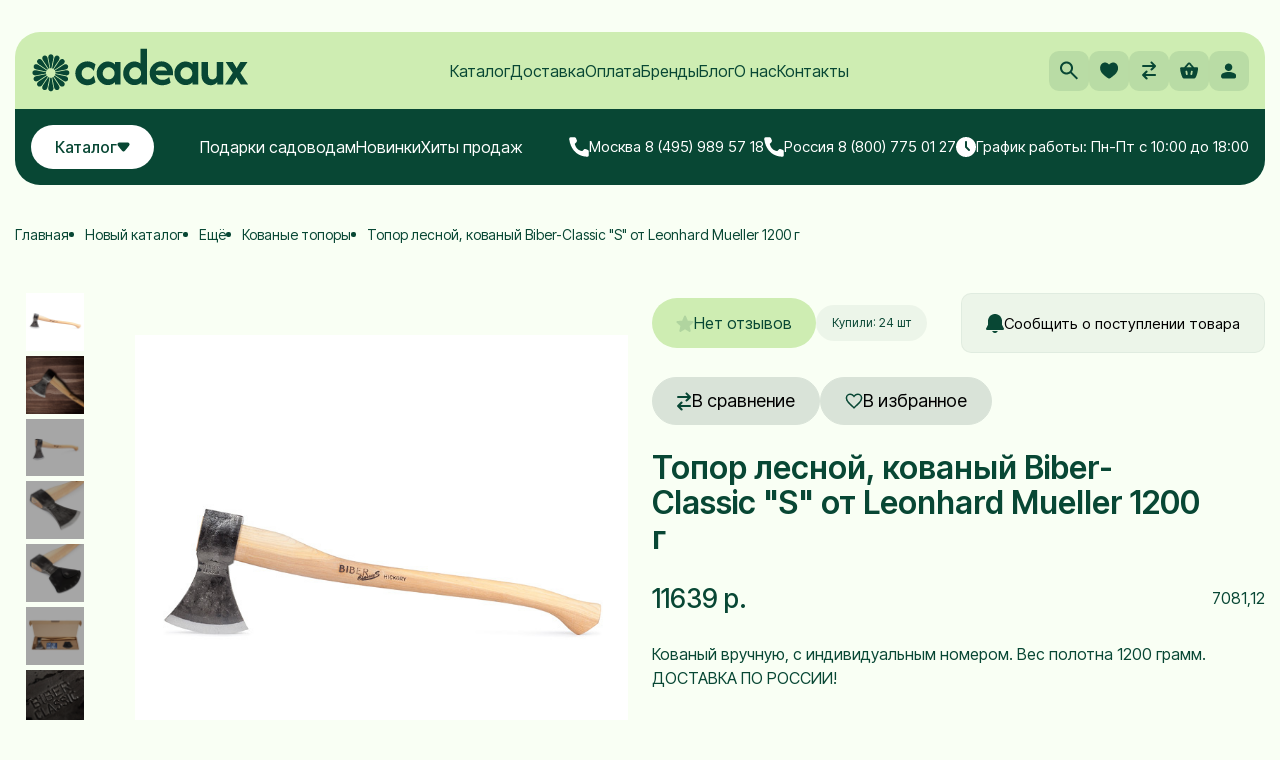

--- FILE ---
content_type: text/html; charset=utf-8
request_url: https://www.cadeaux.ru/product/topor-lesnoy-kovanyy-biber-classic-ot-leonhard-mueller-1200-g-avstriya
body_size: 113794
content:
<!DOCTYPE html>
<html>

<head><link media='print' onload='this.media="all"' rel='stylesheet' type='text/css' href='/served_assets/public/jquery.modal-0c2631717f4ce8fa97b5d04757d294c2bf695df1d558678306d782f4bf7b4773.css'><meta data-config="{&quot;product_id&quot;:12612712}" name="page-config" content="" /><meta data-config="{&quot;money_with_currency_format&quot;:{&quot;delimiter&quot;:&quot;&quot;,&quot;separator&quot;:&quot;.&quot;,&quot;format&quot;:&quot;%n %u&quot;,&quot;unit&quot;:&quot;р.&quot;,&quot;show_price_without_cents&quot;:1},&quot;currency_code&quot;:&quot;RUR&quot;,&quot;currency_iso_code&quot;:&quot;RUB&quot;,&quot;default_currency&quot;:{&quot;title&quot;:&quot;Российский рубль&quot;,&quot;code&quot;:&quot;RUR&quot;,&quot;rate&quot;:1.0,&quot;format_string&quot;:&quot;%n %u&quot;,&quot;unit&quot;:&quot;р.&quot;,&quot;price_separator&quot;:&quot;&quot;,&quot;is_default&quot;:true,&quot;price_delimiter&quot;:&quot;&quot;,&quot;show_price_with_delimiter&quot;:false,&quot;show_price_without_cents&quot;:true},&quot;facebook&quot;:{&quot;pixelActive&quot;:true,&quot;currency_code&quot;:&quot;RUB&quot;,&quot;use_variants&quot;:true},&quot;vk&quot;:{&quot;pixel_active&quot;:false,&quot;price_list_id&quot;:&quot;190974&quot;},&quot;new_ya_metrika&quot;:false,&quot;ecommerce_data_container&quot;:&quot;dataLayer&quot;,&quot;common_js_version&quot;:&quot;v2&quot;,&quot;vue_ui_version&quot;:null,&quot;feedback_captcha_enabled&quot;:null,&quot;account_id&quot;:41195,&quot;hide_items_out_of_stock&quot;:false,&quot;forbid_order_over_existing&quot;:true,&quot;minimum_items_price&quot;:1000,&quot;enable_comparison&quot;:true,&quot;locale&quot;:&quot;ru&quot;,&quot;client_group&quot;:null,&quot;consent_to_personal_data&quot;:{&quot;active&quot;:true,&quot;obligatory&quot;:true,&quot;description&quot;:&quot;Настоящим подтверждаю, что я ознакомлен и согласен с условиями оферты и \u003ca href=&#39;/page/politika-konfidentsialnosti&#39; target=&#39;blank&#39;\u003eполитики конфиденциальности\u003c/a\u003e.&quot;},&quot;recaptcha_key&quot;:&quot;6LfXhUEmAAAAAOGNQm5_a2Ach-HWlFKD3Sq7vfFj&quot;,&quot;recaptcha_key_v3&quot;:&quot;6LcZi0EmAAAAAPNov8uGBKSHCvBArp9oO15qAhXa&quot;,&quot;yandex_captcha_key&quot;:&quot;ysc1_ec1ApqrRlTZTXotpTnO8PmXe2ISPHxsd9MO3y0rye822b9d2&quot;,&quot;checkout_float_order_content_block&quot;:false,&quot;available_products_characteristics_ids&quot;:null,&quot;sber_id_app_id&quot;:&quot;5b5a3c11-72e5-4871-8649-4cdbab3ba9a4&quot;,&quot;theme_generation&quot;:2,&quot;quick_checkout_captcha_enabled&quot;:false,&quot;max_order_lines_count&quot;:500,&quot;sber_bnpl_min_amount&quot;:1000,&quot;sber_bnpl_max_amount&quot;:150000,&quot;counter_settings&quot;:{&quot;data_layer_name&quot;:&quot;dataLayer&quot;,&quot;new_counters_setup&quot;:true,&quot;add_to_cart_event&quot;:true,&quot;remove_from_cart_event&quot;:true,&quot;add_to_wishlist_event&quot;:true,&quot;purchase_event&quot;:true},&quot;site_setting&quot;:{&quot;show_cart_button&quot;:true,&quot;show_service_button&quot;:false,&quot;show_marketplace_button&quot;:false,&quot;show_quick_checkout_button&quot;:true},&quot;warehouses&quot;:[{&quot;id&quot;:1904,&quot;title&quot;:&quot;Основной склад&quot;,&quot;array_index&quot;:0},{&quot;id&quot;:1905,&quot;title&quot;:&quot;Предзаказы&quot;,&quot;array_index&quot;:1}],&quot;captcha_type&quot;:&quot;google&quot;,&quot;human_readable_urls&quot;:false}" name="shop-config" content="" /><meta name='js-evnvironment' content='production' /><meta name='default-locale' content='ru' /><meta name='insales-redefined-api-methods' content="[]" /><script src="/packs/js/shop_bundle-2b0004e7d539ecb78a46.js"></script><script type="text/javascript" src="https://static.insales-cdn.com/assets/common-js/common.v2.25.28.js"></script><script type="text/javascript" src="https://static.insales-cdn.com/assets/static-versioned/v3.72/static/libs/lodash/4.17.21/lodash.min.js"></script><script>dataLayer= []; dataLayer.push({
        event: 'view_item',
        ecommerce: {
          items: [{"item_id":"12612712","item_name":"Топор лесной, кованый Biber-Classic \"S\" от Leonhard Mueller 1200 г","item_category":"Каталог/Фирмы садовых инструментов/Leonhard Mueller \u0026 Soehne/Серия Biber Classic \"S\"","price":11639}]
         }
      });</script>
<!--InsalesCounter -->
<script type="text/javascript">
(function() {
  if (typeof window.__insalesCounterId !== 'undefined') {
    return;
  }

  try {
    Object.defineProperty(window, '__insalesCounterId', {
      value: 41195,
      writable: true,
      configurable: true
    });
  } catch (e) {
    console.error('InsalesCounter: Failed to define property, using fallback:', e);
    window.__insalesCounterId = 41195;
  }

  if (typeof window.__insalesCounterId === 'undefined') {
    console.error('InsalesCounter: Failed to set counter ID');
    return;
  }

  let script = document.createElement('script');
  script.async = true;
  script.src = '/javascripts/insales_counter.js?7';
  let firstScript = document.getElementsByTagName('script')[0];
  firstScript.parentNode.insertBefore(script, firstScript);
})();
</script>
<!-- /InsalesCounter -->
      <!-- Google Tag Manager -->
      <script>(function(w,d,s,l,i){w[l]=w[l]||[];w[l].push({'gtm.start':
      new Date().getTime(),event:'gtm.js'});var f=d.getElementsByTagName(s)[0],
      j=d.createElement(s),dl=l!='dataLayer'?'&l='+l:'';j.async=true;j.src=
      'https://www.googletagmanager.com/gtm.js?id='+i+dl;f.parentNode.insertBefore(j,f);
      })(window,document,'script','dataLayer','GTM-WQQVBQMM');
      </script>
      <!-- End Google Tag Manager -->
    <script type="text/javascript">
      (function() {
        var fileref = document.createElement('script');
        fileref.setAttribute("type","text/javascript");
        fileref.setAttribute("src", 'https://pnn.insales-tech.ru/pnn/pnn.js?7472');
        document.getElementsByTagName("head")[0].appendChild(fileref);
      })();
    </script>

    <script type="text/javascript">
      (function() {
        (function(w,c){w[c]=w[c]||function(){(w[c].q=w[c].q||[]).push(arguments)};})(window,'convead');

function ready(fn) {
  if (document.readyState != 'loading'){
    fn();
  } else {
    document.addEventListener('DOMContentLoaded', fn);
  }
}

function ajaxRequest(url, success, fail, complete) {
  success = success || function() {};
  fail = fail || function() {};
  complete = complete || function() {};
  const xhr = new XMLHttpRequest()
  xhr.open('GET', url, true);
  xhr.setRequestHeader('Content-type', 'application/json; charset=utf-8');
  xhr.onreadystatechange = function() {
    if (xhr.readyState == 4) {
      if (xhr.status == 200) {
        var data;
        try {
          data = JSON.parse(xhr.responseText)
        } catch (e) {
          console.warn(e)
        }
        success(data);
        complete(xhr);
      } else {
        fail(xhr);
        complete(xhr);
      }
    }
  }
  xhr.send();
}

ready(function(){
  
  function set_current_cart_info() {
    ConveadCookies.set('convead_cart_info', JSON.stringify({
      count: window.convead_cart_info.items_count, 
      price: window.convead_cart_info.items_price
    }), {path: '/'}); 
  }

  function is_success_order_page() {
    var regex = new RegExp('^/orders/');
    return regex.exec(window.location.pathname) != null;
  }

  function update_cart_legacy(callback) {
    // Update cart
    var json = ConveadCookies.get('convead_cart_info')
    var current_cart_info = (json && JSON.parse(json)) || null;
    var insales_cart_items = [];
    
    ajaxRequest('/cart_items.json', function (cart) {
      if (!cart) return

      for (var order_line of cart.order_lines) {
        insales_cart_items.push({
          product_id: order_line.product_id,
          qnt: order_line.quantity,
          price: order_line.sale_price
        });
      };
      window.convead_cart_info = {
        items_count: cart.items_count,
        items_price: cart.items_price,
        items: insales_cart_items
      };
      if (current_cart_info == null) {
        set_current_cart_info(); 
      } else {
        if ((current_cart_info.count != window.convead_cart_info.items_count) || (current_cart_info.price != window.convead_cart_info.items_price)) {
          set_current_cart_info();
          if (!is_success_order_page()) {
            window.convead('event', 'update_cart', {items: window.convead_cart_info.items});
          }
        }
      }

    }, null, callback);
  }

  function update_cart_common() {
    // Cart update event is fired when subscription is initiated,
    // so just skip it for the first time.
    var skipFirst = true;
    var send_cart = function($data) {
      var items = [];
      for (var k in $data.order_lines) {
        var offer = $data.order_lines[k];
        items.push({
          product_id: offer.product_id,
          qnt: offer.quantity,
          price: offer.sale_price
        });
      }
      window.convead('event', 'update_cart', {items: items});
    }

    if (typeof window.EventBus === 'object') {
      EventBus.subscribe('update_items:insales:cart:light', function ( $data ) {
        if (skipFirst) {
          skipFirst = false;
        } else {
          send_cart($data);
        }
      });
    } else {
      Events('onCart_Update').subscribe(function( $data ) {
        if (skipFirst) {
          skipFirst = false;
        } else {
          send_cart($data);
        }
      });
    }
  }

  function send_view_product() {
    if (typeof(window.convead_product_info) == 'undefined') return;

    window.convead('event', 'view_product', window.convead_product_info);
  }

  function send_link() {
    window.convead('event', 'link', {}, window.ConveadSettings.visitor_info);
  }

  // Initialize Convead settings
  window.ConveadSettings = window.ConveadSettings || {};
  window.ConveadSettings.app_key = '21f303f27f089dad85f543aace4b4401';
  window.ConveadSettings.onload = function() {
    update_cart_common();
    send_view_product();
  }

  // Get current visitor info
  ajaxRequest(
    "/client_account/contacts.json",
    function(data, textStatus) {
      if (data && data.status == 'ok') {
        window.ConveadSettings.visitor_uid = data.client.id;
        if (typeof window.ConveadSettings.visitor_info == 'undefined') window.ConveadSettings.visitor_info = {};
        window.ConveadSettings.visitor_info.first_name = data.client.name;
        window.ConveadSettings.visitor_info.last_name = data.client.surname;
        window.ConveadSettings.visitor_info.email = data.client.email;
        window.ConveadSettings.visitor_info.phone = data.client.phone;
      }
    },
    null,
    function() {
      (function(d){var ts = (+new Date()/86400000|0)*86400;var s = d.createElement('script');s.type = 'text/javascript';s.async = true;s.charset = 'utf-8';s.src = 'https://tracker.convead.io/widgets/'+ts+'/widget-21f303f27f089dad85f543aace4b4401.js';var x = d.getElementsByTagName('script')[0];x.parentNode.insertBefore(s, x);})(document);
    }
  );

});

      })();
    </script>

    <script type="text/javascript">
      (function() {
        window.va_suggestions = {"collections":[{"title":"\u041a\u0430\u0442\u0430\u043b\u043e\u0433","url":"\/collection\/all","recursive":false,"is_smart":false},{"title":"\u041d\u043e\u0432\u044b\u0439 \u043a\u0430\u0442\u0430\u043b\u043e\u0433","url":"\/collection\/novyy-katalog"},{"title":"\u041f\u043e\u0434\u0430\u0440\u043a\u0438 \u0441\u0430\u0434\u043e\u0432\u043e\u0434\u0430\u043c","url":"\/collection\/podarki-sadovodam"},{"title":"\u0424\u0438\u0440\u043c\u044b \u0441\u0430\u0434\u043e\u0432\u044b\u0445 \u0438\u043d\u0441\u0442\u0440\u0443\u043c\u0435\u043d\u0442\u043e\u0432","url":"\/collection\/brendy"},{"title":"\u0411\u0440\u0435\u043d\u0434\u044b","url":"\/collection\/brendy-2"},{"title":"\u041d\u0430\u0431\u043e\u0440\u044b","url":"\/collection\/nabory-3"},{"title":"Wildberries","url":"\/collection\/wildberries"},{"title":"Wildberries WB2","url":"\/collection\/wildberries-wb2"},{"title":"OZON OZON","url":"\/collection\/ozon-ozon"},{"title":"\u042f\u043d\u0434\u0435\u043a\u0441.\u041c\u0430\u0440\u043a\u0435\u0442 f","url":"\/collection\/yandeksmarket-f"},{"title":"\u042f\u041c f","url":"\/collection\/yam-f"},{"title":"\u0438\u043c\u043f\u0443\u043b\u044c\u0441","url":"\/collection\/impuls-kosy"},{"title":"\u041b\u043e\u043f\u0430\u0442\u044b","url":"\/collection\/lopaty"},{"title":"\u0412\u0438\u043b\u044b \u0438 \u0432\u0438\u043b\u043a\u0438","url":"\/collection\/vily-i-vilki"},{"title":"\u0413\u0440\u0430\u0431\u043b\u0438","url":"\/collection\/grabli-i-ghrabielki"},{"title":"\u0421\u043e\u0432\u043a\u0438 \u0441\u0430\u0434\u043e\u0432\u044b\u0435 DeWit","url":"\/collection\/sovki-sadovye-dewit"},{"title":"\u041a\u043e\u0440\u043d\u0435\u0443\u0434\u0430\u043b\u0438\u0442\u0435\u043b\u0438 \u0438 \u0443\u0434\u0430\u043b\u0438\u0442\u0435\u043b\u0438 \u0441\u043e\u0440\u043d\u044f\u043a\u043e\u0432","url":"\/collection\/kornieudalitieli-i-udalitieli-sorniakov"},{"title":"\u0418\u043d\u0441\u0442\u0440\u0443\u043c\u0435\u043d\u0442 \u0434\u043b\u044f \u043f\u043e\u0441\u0430\u0434\u043a\u0438","url":"\/collection\/instrumient-dlia-posadki"},{"title":"\u041a\u0443\u043b\u044c\u0442\u0438\u0432\u0430\u0442\u043e\u0440\u044b \u0438 \u0431\u043e\u0440\u043e\u043d\u044b DeWit","url":"\/collection\/kultivatory-i-borony"},{"title":"\u041c\u043e\u0442\u044b\u0433\u0438 \u0438 \u043f\u043b\u043e\u0441\u043a\u043e\u0440\u0435\u0437\u044b","url":"\/collection\/motyghi-i-ploskoriezy"},{"title":"\u041f\u0440\u043e\u0444\u0438 Spork","url":"\/collection\/spork"},{"title":"\u0423\u0445\u043e\u0434 \u0437\u0430 \u0441\u0430\u0434\u043e\u043c","url":"\/collection\/ukhod-za-sadom"},{"title":"\u041d\u0430\u0431\u043e\u0440 \u0434\u043b\u044f \u0431\u043e\u043d\u0441\u0430\u0439","url":"\/collection\/nabor-dlia-bonsai"},{"title":"\u041f\u043e\u0434\u0430\u0440\u043e\u0447\u043d\u044b\u0435 \u043d\u0430\u0431\u043e\u0440\u044b","url":"\/collection\/podarochnye-nabory"},{"title":"\u041f\u043e\u0434\u0430\u0440\u043a\u0438 \u043c\u0443\u0436\u0447\u0438\u043d\u0430\u043c","url":"\/collection\/podarki-muzhchinam"},{"title":"\u041f\u043e\u0434\u0430\u0440\u043a\u0438 \u0436\u0435\u043d\u0449\u0438\u043d\u0430\u043c","url":"\/collection\/podarki-zhenschinam"},{"title":"\u041f\u043e\u0434\u0430\u0440\u043a\u0438 \u0434\u0435\u0442\u044f\u043c","url":"\/collection\/podarki-detyam"},{"title":"\u041f\u043e\u0434\u0430\u0440\u043e\u0447\u043d\u044b\u0435 \u0441\u0435\u0440\u0442\u0438\u0444\u0438\u043a\u0430\u0442\u044b","url":"\/collection\/podarochnye-sertifikaty"},{"title":"\u041b\u043e\u043f\u0430\u0442\u044b \u0438\u0437 \u043d\u0435\u0440\u0436\u0430\u0432\u0435\u0439\u043a\u0438 Sneeboer","url":"\/collection\/lopaty-sneeboer"},{"title":"\u0412\u0438\u043b\u044b Sneeboer","url":"\/collection\/vily-sneeboer"},{"title":"\u0421\u0430\u0434\u043e\u0432\u044b\u0435 \u0441\u043e\u0432\u043a\u0438 Sneeboer","url":"\/collection\/sadovye-sovki-sneeboer"},{"title":"\u041c\u043e\u0442\u044b\u0433\u0438 Sneeboer","url":"\/collection\/motygi-sneeboer"},{"title":"\u041f\u043b\u043e\u0441\u043a\u043e\u0440\u0435\u0437\u044b Sneeboer","url":"\/collection\/ploskorezy-sneeboer"},{"title":"\u041a\u0443\u043b\u044c\u0442\u0438\u0432\u0430\u0442\u043e\u0440\u044b Sneeboer","url":"\/collection\/kultivatory-sneeboer"},{"title":"\u0413\u0440\u0430\u0431\u043b\u0438 Sneeboer","url":"\/collection\/grabli-sneeboer"},{"title":"\u0421\u043f\u0435\u0446\u0438\u0430\u043b\u044c\u043d\u0430\u044f \u0434\u0430\u043c\u0441\u043a\u0430\u044f \u043b\u0438\u043d\u0438\u044f Sneeboer","url":"\/collection\/damskaya-liniya-sneeboer"},{"title":"\u0414\u0435\u0442\u0441\u043a\u0438\u0439 \u0441\u0430\u0434\u043e\u0432\u044b\u0439 \u0438\u043d\u0441\u0442\u0440\u0443\u043c\u0435\u043d\u0442 Sneeboer","url":"\/collection\/detskiy-sadovyy-inventar-sneeboer"},{"title":"\u041f\u043e\u0434\u0430\u0440\u043a\u0438 \u0441\u0430\u0434\u043e\u0432\u043e\u0434\u0443","url":"\/collection\/podarki-sadovodu"},{"title":"\u0423\u0434\u0430\u043b\u0438\u0442\u0435\u043b\u0438 \u0441\u043e\u0440\u043d\u044f\u043a\u043e\u0432 Sneeboer","url":"\/collection\/udaliteli-sornyakov-sneeboer"},{"title":"\u041e\u0431\u0440\u0435\u0437\u043a\u0430 \u0433\u0430\u0437\u043e\u043d\u0430 Sneeboer","url":"\/collection\/obrezka-gazona-sneeboer"},{"title":"\u0418\u043d\u0441\u0442\u0440\u0443\u043c\u0435\u043d\u0442 \u0434\u043b\u044f \u043f\u043e\u0441\u0430\u0434\u043a\u0438 Sneeboer","url":"\/collection\/instrument-dlya-posadki-sneeboer"},{"title":"\u0420\u043e\u0437\u0430 line Sneeboer","url":"\/collection\/roza-line"},{"title":"\u0418\u043d\u0441\u0442\u0440\u0443\u043c\u0435\u043d\u0442 \u0434\u043b\u044f \u043a\u043e\u043c\u043d\u0430\u0442\u043d\u044b\u0445 \u0440\u0430\u0441\u0442\u0435\u043d\u0438\u0439 Sneeboer","url":"\/collection\/instrument-dlya-komnatnyh-rasteniy-sneeboer"},{"title":"\u041d\u0430\u0431\u043e\u0440\u044b \u0441\u0430\u0434\u043e\u0432\u044b\u0445 \u0438\u043d\u0441\u0442\u0440\u0443\u043c\u0435\u043d\u0442\u043e\u0432 Sneeboer","url":"\/collection\/nabory-sadovyh-instrumentov"},{"title":"\u0421\u043a\u0440\u0435\u0431\u043a\u0438 \u0434\u043b\u044f \u043a\u0430\u043c\u043d\u044f Sneeboer","url":"\/collection\/skrebki-dlya-kamnya-sneeboer"},{"title":"\u0410\u043a\u0441\u0435\u0441\u0441\u0443\u0430\u0440\u044b Sneeboer","url":"\/collection\/aksessuary-sneeboer"},{"title":"Great Dixter","url":"\/collection\/great-dixter"},{"title":"\u0421\u0435\u0440\u0438\u044f Biber Classic \"S\"","url":"\/collection\/seriya-biber-classic"},{"title":"\u041b\u0435\u0441\u043d\u044b\u0435 \u0442\u043e\u043f\u043e\u0440\u044b","url":"\/collection\/lesnye-topory"},{"title":"\u0422\u043e\u043f\u043e\u0440\u044b \u0434\u043b\u044f \u043a\u0430\u043c\u0438\u043d\u0430 TRIFFFIX","url":"\/collection\/topory-dlya-kamina-trifffix"},{"title":"\u0422\u043e\u043f\u043e\u0440\u044b-\u043a\u043e\u043b\u0443\u043d\u044b","url":"\/collection\/topory-koluny"},{"title":"\u0418\u043d\u0441\u0442\u0440\u0443\u043c\u0435\u043d\u0442 \u0434\u043b\u044f \u0440\u0430\u0437\u0434\u0435\u043b\u043a\u0438 \u043c\u044f\u0441\u0430","url":"\/collection\/instrument-dlya-razdelki-myasa"},{"title":"\u0421\u0435\u0440\u0438\u044f Championship","url":"\/collection\/seriya-championship"},{"title":"\u0418\u043d\u0441\u0442\u0440\u0443\u043c\u0435\u043d\u0442 \u043f\u043b\u043e\u0442\u043d\u0438\u043a\u0430","url":"\/collection\/instrument-plotnika"},{"title":"\u0421\u0430\u0434\u043e\u0432\u044b\u0439 \u0438\u043d\u0441\u0442\u0440\u0443\u043c\u0435\u043d\u0442 Leonhard Mueller","url":"\/collection\/sadovyy-instrument-leonhard-mueller"},{"title":"\u0422\u043e\u043f\u043e\u0440\u0438\u0449\u0430","url":"\/collection\/toporischa"},{"title":"\u0422\u043e\u043f\u043e\u0440\u044b \u0445\u043e\u0437\u044f\u0439\u0441\u0442\u0432\u0435\u043d\u043d\u043e-\u0431\u044b\u0442\u043e\u0432\u044b\u0435","url":"\/collection\/topory-hozyaystvenno-bytovye"},{"title":"\u0421\u0435\u043a\u0430\u0442\u043e\u0440\u044b Felco","url":"\/collection\/sekatory-felco"},{"title":"\u041f\u0440\u0438\u0432\u0438\u0432\u043e\u0447\u043d\u044b\u0435 \u043d\u043e\u0436\u0438 Felco\/Victorinox","url":"\/collection\/privivochnye-nozhi-felco"},{"title":"\u0421\u0430\u0434\u043e\u0432\u044b\u0435 \u043f\u0438\u043b\u044b Felco","url":"\/collection\/sadovye-pily-felco"},{"title":"\u0421\u0443\u0447\u043a\u043e\u0440\u0435\u0437\u044b Felco","url":"\/collection\/suchkorezy-felco"},{"title":"\u0410\u043a\u0441\u0435\u0441\u0441\u0443\u0430\u0440\u044b Felco","url":"\/collection\/aksessuary-felco"},{"title":"\u041d\u043e\u0436\u043d\u0438\u0446\u044b Felco","url":"\/collection\/nozhnitsy-felco"},{"title":"\u0417\u0430\u043f\u0430\u0441\u043d\u044b\u0435 \u0447\u0430\u0441\u0442\u0438 Felco","url":"\/collection\/zapasnye-chasti-felco"},{"title":"\u041d\u0430\u0431\u043e\u0440\u044b Felco","url":"\/collection\/nabory-felco"},{"title":"\u0421\u0435\u043a\u0430\u0442\u043e\u0440\u044b BERGER","url":"\/collection\/sekatory-berger"},{"title":"\u0421\u0430\u0434\u043e\u0432\u044b\u0435 \u043f\u0438\u043b\u044b BERGER","url":"\/collection\/sadovye-pily-berger"},{"title":"\u0421\u0443\u0447\u043a\u043e\u0440\u0435\u0437\u044b BERGER","url":"\/collection\/suchkorezy-berger"},{"title":"\u041d\u043e\u0436\u043d\u0438\u0446\u044b \u0434\u043b\u044f \u0436\u0438\u0432\u043e\u0439 \u0438\u0437\u0433\u043e\u0440\u043e\u0434\u0438 BERGER","url":"\/collection\/nozhnitsy-dlya-zhivoy-izgorodi-berger"},{"title":"\u041d\u043e\u0436\u043d\u0438\u0446\u044b BERGER","url":"\/collection\/nozhnitsy-berger"},{"title":"\u0422\u0435\u043b\u0435\u0441\u043a\u043e\u043f\u0438\u0447\u0435\u0441\u043a\u0438\u0435 \u0448\u0442\u0430\u043d\u0433\u0438","url":"\/collection\/teleskopicheskie-shtangi"},{"title":"\u0422\u0435\u043b\u0435\u0436\u043a\u0438 \u0434\u043b\u044f \u0448\u043b\u0430\u043d\u0433\u0430 ALBA KRAPF","url":"\/collection\/telezhki-dlya-shlanga-alba-krapf"},{"title":"\u041b\u043e\u043f\u0430\u0442\u044b \u0434\u043b\u044f \u043e\u0433\u043e\u0440\u043e\u0434\u0430","url":"\/collection\/lopaty-sadovye"},{"title":"\u0428\u0442\u044b\u043a\u043e\u0432\u044b\u0435 \u043b\u043e\u043f\u0430\u0442\u044b","url":"\/collection\/lopaty-shtykovye"},{"title":"\u041b\u043e\u043f\u0430\u0442\u044b \u0441\u043e\u0432\u043a\u043e\u0432\u044b\u0435","url":"\/collection\/lopaty-sovkovye"},{"title":"\u041b\u043e\u043f\u0430\u0442\u044b \u0434\u043b\u044f \u043a\u043e\u043f\u043a\u0438 \u0437\u0435\u043c\u043b\u0438","url":"\/collection\/lopaty-dlya-kopki-zemli"},{"title":"\u0414\u0435\u0442\u0441\u043a\u0438\u0435 \u043b\u043e\u043f\u0430\u0442\u044b","url":"\/collection\/detskie-lopaty"},{"title":"\u0412\u0438\u043b\u043a\u0438 \u0441\u0430\u0434\u043e\u0432\u044b\u0435","url":"\/collection\/vilki-sadovye"},{"title":"\u0412\u0438\u043b\u044b \u0434\u043b\u044f \u043a\u043e\u043f\u043a\u0438","url":"\/collection\/vily-dlya-kopki"},{"title":"\u0412\u0438\u043b\u044b \u0434\u043b\u044f \u0441\u0435\u043d\u0430","url":"\/collection\/vily-dlya-sena"},{"title":"\u0412\u0438\u043b\u044b \u043a\u043e\u043c\u043f\u043e\u0441\u0442\u043d\u044b\u0435","url":"\/collection\/vily-kompostnye"},{"title":"\u0412\u0438\u043b\u044b \u043d\u0430\u0432\u043e\u0437\u043d\u044b\u0435","url":"\/collection\/vily-navoznye"},{"title":"\u0412\u0438\u043b\u044b \u0441\u043f\u0435\u0446\u0438\u0430\u043b\u044c\u043d\u044b\u0435","url":"\/collection\/vily-spetsialnye"},{"title":"\u0421\u043e\u0432\u043a\u0438 \u043f\u043e\u0441\u0430\u0434\u043e\u0447\u043d\u044b\u0435","url":"\/collection\/posadochnye-sovki"},{"title":"\u041a\u043e\u043b\u0443\u043d\u044b","url":"\/collection\/koluny"},{"title":"\u041f\u043b\u043e\u0442\u043d\u0438\u0447\u044c\u0438 \u0442\u043e\u043f\u043e\u0440\u044b","url":"\/collection\/plotnichi-topory"},{"title":"\u0422\u043e\u043f\u043e\u0440\u0438\u0449\u0430","url":"\/collection\/toporischa-2"},{"title":"\u041f\u0435\u0440\u0447\u0430\u0442\u043a\u0438 \u0434\u043b\u044f \u0440\u043e\u0437","url":"\/collection\/perchatki-dlya-roz"},{"title":"\u041f\u0440\u0438\u0432\u0438\u0432\u043e\u0447\u043d\u044b\u0435 \u0441\u0435\u043a\u0430\u0442\u043e\u0440\u044b","url":"\/collection\/sekatory-privivochnye"},{"title":"\u041a\u0430\u043c\u043d\u0438, \u0431\u0440\u0443\u0441\u043a\u0438 \u0434\u043b\u044f \u0437\u0430\u0442\u043e\u0447\u043a\u0438","url":"\/collection\/kamni-bruski-dlya-zatochki"},{"title":"\u0417\u0430\u043f\u0430\u0441\u043d\u044b\u0435 \u0447\u0430\u0441\u0442\u0438 \u0434\u043b\u044f \u0441\u0435\u043a\u0430\u0442\u043e\u0440\u043e\u0432","url":"\/collection\/zapasnye-chasti-dlya-sekatorov"},{"title":"\u0421\u043a\u0440\u0435\u043f\u0435\u0440\u044b \u0438 \u0434\u0432\u0438\u0436\u043a\u0438 \u0434\u043b\u044f \u0441\u043d\u0435\u0433\u0430","url":"\/collection\/skrepery-i-dvizhki-dlya-snega"},{"title":"\u041b\u043e\u043f\u0430\u0442\u044b \u0434\u0435\u0442\u0441\u043a\u0438\u0435 \u0434\u043b\u044f \u0443\u0431\u043e\u0440\u043a\u0438 \u0441\u043d\u0435\u0433\u0430","url":"\/collection\/detskie-lopaty-dlya-uborki-snega"},{"title":"\u0413\u0440\u0430\u0431\u043b\u0438 \u0432\u0435\u0435\u0440\u043d\u044b\u0435 \u0441 \u0447\u0435\u0440\u0435\u043d\u043a\u043e\u043c","url":"\/collection\/grabli-veernye"},{"title":"\u0413\u0440\u0430\u0431\u043b\u0438 \u0432\u0435\u0435\u0440\u043d\u044b\u0435 \u043f\u043b\u0430\u0441\u0442\u0438\u043d\u0447\u0430\u0442\u044b\u0435","url":"\/collection\/grabli-veernye-plastinchatye"},{"title":"\u0413\u0440\u0430\u0431\u043b\u0438 \u0432\u0435\u0435\u0440\u043d\u044b\u0435 \u0440\u0430\u0437\u0434\u0432\u0438\u0436\u043d\u044b\u0435","url":"\/collection\/grabli-veernye-razdvizhnye"},{"title":"\u0413\u0440\u0430\u0431\u043b\u0438 \u0432\u0435\u0435\u0440\u043d\u044b\u0435 \u0443\u0441\u0438\u043b\u0435\u043d\u043d\u044b\u0435","url":"\/collection\/grabli-veernye-usilennye"},{"title":"\u0420\u0443\u0447\u043d\u044b\u0435 \u043a\u043e\u0441\u044b","url":"\/collection\/ruchnye-kosy"},{"title":"\u041a\u043e\u0441\u043e\u0432\u0438\u0449\u0430","url":"\/collection\/kosovischa"},{"title":"\u041d\u0430\u0431\u043e\u0440 \u043a\u043e\u0441\u0446\u0430","url":"\/collection\/nabory-kosca"},{"title":"\u041d\u0430\u043a\u043e\u0432\u0430\u043b\u044c\u043d\u0438, \u043c\u043e\u043b\u043e\u0442\u043a\u0438","url":"\/collection\/nakovalni-molotki"},{"title":"\u041e\u0441\u0435\u043b\u043a\u0438","url":"\/collection\/oselki"},{"title":"\u041f\u0440\u0438\u0432\u0438\u0432\u043e\u0447\u043d\u044b\u0435 \u043d\u043e\u0436\u0438 DUE BUOI","url":"\/collection\/privivochnye-nozhi-due-buoi"},{"title":"\u0421\u0435\u043a\u0430\u0442\u043e\u0440\u044b DUE BUOI","url":"\/collection\/sekatory-due-buoi"},{"title":"\u0421\u0430\u0434\u043e\u0432\u044b\u0435 \u043f\u0438\u043b\u044b DUE BUOI","url":"\/collection\/sadovye-pily-due-buoi"},{"title":"\u0410\u043a\u0441\u0435\u0441\u0441\u0443\u0430\u0440\u044b","url":"\/collection\/aksessuary-3"},{"title":"\u041d\u043e\u0436\u043d\u0438\u0446\u044b DUE BUOI","url":"\/collection\/nozhnitsy-due-buoi"},{"title":"\u0422\u043e\u043f\u043e\u0440\u044b","url":"\/collection\/topory-3"},{"title":"\u0422\u043e\u0432\u0430\u0440\u044b \u0434\u043b\u044f \u0443\u0431\u043e\u0440\u043a\u0438 \u0441\u043d\u0435\u0433\u0430","url":"\/collection\/tovary-dlya-uborki-snega"},{"title":"\u0412\u0438\u043b\u044b Offner","url":"\/collection\/vily-offner"},{"title":"\u0421\u0430\u0434\u043e\u0432\u044b\u0439 \u0438\u043d\u0441\u0442\u0440\u0443\u043c\u0435\u043d\u0442 Sneeboer","url":"\/collection\/sadovyy-instrument-sneeboer"},{"title":"\u0421\u0430\u0434\u043e\u0432\u044b\u0435 \u0438\u043d\u0441\u0442\u0440\u0443\u043c\u0435\u043d\u0442\u044b \u0438\u0437 \u042f\u043f\u043e\u043d\u0438\u0438","url":"\/collection\/sadovyj-instrument-yaponiya"},{"title":"\u0421\u0430\u0434\u043e\u0432\u044b\u0439 \u0438\u043d\u0432\u0435\u043d\u0442\u0430\u0440\u044c DeWit","url":"\/collection\/sadovyi-invientar-dewit"},{"title":"OFFNER","url":"\/collection\/offner"},{"title":"\u0421\u0430\u0434\u043e\u0432\u044b\u0439 \u0438\u043d\u0441\u0442\u0440\u0443\u043c\u0435\u043d\u0442 BERGER","url":"\/collection\/sadovyy-instrument-berger"},{"title":"\u0421\u0430\u0434\u043e\u0432\u044b\u0439 \u0438\u043d\u0441\u0442\u0440\u0443\u043c\u0435\u043d\u0442 DUE BUOI","url":"\/collection\/sadovyy-instrument-due-buoi"},{"title":"\u0421\u0430\u0434\u043e\u0432\u044b\u0439 \u0438\u043d\u0441\u0442\u0440\u0443\u043c\u0435\u043d\u0442 FELCO","url":"\/collection\/felco"},{"title":"\u041f\u0435\u0440\u0447\u0430\u0442\u043a\u0438 \u0441\u0430\u0434\u043e\u0432\u044b\u0435 FOXGLOVES","url":"\/collection\/perchatki-sadovye-foxgloves"},{"title":"\u0421\u0430\u0434\u043e\u0432\u044b\u0435 \u043f\u0435\u0440\u0447\u0430\u0442\u043a\u0438 GOLD LEAF","url":"\/collection\/sadovye-perchatki-gold-leaf"},{"title":"Leonhard Mueller & Soehne","url":"\/collection\/leonhard-mueller-sonne"},{"title":"\u0421\u0430\u0434\u043e\u0432\u044b\u0435 \u043d\u043e\u0436\u0438 TINA","url":"\/collection\/sadovye-nozhi-tina"},{"title":"IDEALSPATEN","url":"\/collection\/idealspaten"},{"title":"\u0422\u043e\u043f\u043e\u0440\u044b Hultafors","url":"\/collection\/topory-hultafors"},{"title":"\u0422\u043e\u043f\u043e\u0440\u044b Gransfors Bruks","url":"\/collection\/topory-gransfors-bruks"},{"title":"Silky","url":"\/collection\/silky"},{"title":"Okatsune","url":"\/collection\/okatsune"},{"title":"ARS","url":"\/collection\/ars"},{"title":"\u042f\u043f\u043e\u043d\u0441\u043a\u0438\u0435 \u0441\u0435\u043a\u0430\u0442\u043e\u0440\u044b","url":"\/collection\/sekatory-2"},{"title":"\u041d\u043e\u0436\u043d\u0438\u0446\u044b","url":"\/collection\/nozhnitsy"},{"title":"\u0410\u043b\u044e\u043c\u0438\u043d\u0438\u0435\u0432\u044b\u0435 \u043b\u043e\u043f\u0430\u0442\u044b","url":"\/collection\/alyuminievye-lopaty"},{"title":"\u0414\u0435\u0440\u0435\u0432\u044f\u043d\u043d\u044b\u0435 \u043b\u043e\u043f\u0430\u0442\u044b","url":"\/collection\/derevyannye-lopaty"},{"title":"\u041b\u043e\u043f\u0430\u0442\u044b \u0436\u0435\u043d\u0441\u043a\u0438\u0435","url":"\/collection\/zhenskie-lopaty"},{"title":"\u0410\u0432\u0442\u043e\u043c\u043e\u0431\u0438\u043b\u044c\u043d\u044b\u0435 \u043b\u043e\u043f\u0430\u0442\u044b","url":"\/collection\/avtomobilnye-lopaty"},{"title":"\u0414\u0435\u0442\u0441\u043a\u0438\u0435 \u043b\u043e\u043f\u0430\u0442\u044b","url":"\/collection\/detskie-lopaty-2"},{"title":"\u0410\u043a\u0441\u0435\u0441\u0441\u0443\u0430\u0440\u044b","url":"\/collection\/aksessuary-1510040867"},{"title":"\u041b\u0443\u0447\u0448\u0438\u0435 \u043d\u043e\u0432\u0438\u043d\u043a\u0438","url":"\/collection\/luchshie-novinki-2"},{"title":"\u0425\u0438\u0442\u044b","url":"\/collection\/hity-2"},{"title":"\u041f\u043e\u0434\u0430\u0440\u043a\u0438","url":"\/collection\/podarki-2"},{"title":"\u0421\u0435\u043a\u0430\u0442\u043e\u0440\u044b","url":"\/collection\/sekatory"},{"title":"\u041b\u043e\u043f\u0430\u0442\u044b \u0434\u043b\u044f \u0443\u0431\u043e\u0440\u043a\u0438 \u0441\u043d\u0435\u0433\u0430","url":"\/collection\/lopaty-dlya-snega"},{"title":"\u041a\u043e\u0441\u044b \u0434\u043b\u044f \u0442\u0440\u0430\u0432\u044b","url":"\/collection\/kosy-ruchnye"},{"title":"\u041f\u0440\u0438\u0432\u0438\u0432\u043e\u0447\u043d\u044b\u0435 \u043d\u043e\u0436\u0438","url":"\/collection\/privivochnye-nozhi"},{"title":"\u041f\u0435\u0440\u0447\u0430\u0442\u043a\u0438 \u0441\u0430\u0434\u043e\u0432\u044b\u0435","url":"\/collection\/perchatki-sadovye"},{"title":"\u041b\u043e\u043f\u0430\u0442\u044b","url":"\/collection\/lopaty-2"},{"title":"\u041d\u043e\u0436\u043d\u0438\u0446\u044b \u0441\u0430\u0434\u043e\u0432\u044b\u0435","url":"\/collection\/nozhnitsy-sadovye"},{"title":"\u0413\u0440\u0430\u0431\u043b\u0438","url":"\/collection\/grabli"},{"title":"\u0421\u0430\u0434\u043e\u0432\u044b\u0435 \u0441\u043e\u0432\u043a\u0438","url":"\/collection\/sadovye-sovki"},{"title":"\u041f\u0438\u043b\u044b \u0441\u0430\u0434\u043e\u0432\u044b\u0435","url":"\/collection\/pily-sadovye"},{"title":"\u0412\u0438\u043b\u044b \u0441\u0430\u0434\u043e\u0432\u044b\u0435","url":"\/collection\/vily-sadovye"},{"title":"\u041a\u0443\u043b\u044c\u0442\u0438\u0432\u0430\u0442\u043e\u0440\u044b","url":"\/collection\/kultivatory"},{"title":"\u0418\u043d\u0441\u0442\u0440\u0443\u043c\u0435\u043d\u0442 \u0434\u043b\u044f \u043f\u043e\u0441\u0430\u0434\u043a\u0438","url":"\/collection\/instrument-dlya-posadki"},{"title":"\u0422\u044f\u043f\u043a\u0438, \u0441\u0430\u0434\u043e\u0432\u044b\u0435 \u043c\u043e\u0442\u044b\u0433\u0438","url":"\/collection\/motygi"},{"title":"\u0421\u0430\u0434\u043e\u0432\u0430\u044f \u043e\u0434\u0435\u0436\u0434\u0430","url":"\/collection\/sadovaya-odezhda"},{"title":"\u041f\u043b\u043e\u0441\u043a\u043e\u0440\u0435\u0437\u044b","url":"\/collection\/ploskorezy"},{"title":"\u0423\u0434\u0430\u043b\u0438\u0442\u0435\u043b\u0438 \u0441\u043e\u0440\u043d\u044f\u043a\u043e\u0432","url":"\/collection\/udaliteli-sornyakov"},{"title":"\u041a\u043e\u0440\u043d\u0435\u0443\u0434\u0430\u043b\u0438\u0442\u0435\u043b\u0438","url":"\/collection\/korneudaliteli"},{"title":"\u0415\u0449\u0451","url":"\/collection\/eschyo-2"},{"title":"\u0421\u0435\u043a\u0430\u0442\u043e\u0440\u044b \u043f\u0440\u0438\u0432\u0438\u0432\u043e\u0447\u043d\u044b\u0435","url":"\/collection\/sekatory-privivochnye-2"},{"title":"\u041f\u043b\u043e\u0441\u043a\u043e\u0440\u0435\u0437\u044b","url":"\/collection\/ploskorezy-2"},{"title":"\u041b\u043e\u043f\u0430\u0442\u044b \u0434\u043b\u044f \u043e\u0433\u043e\u0440\u043e\u0434\u0430","url":"\/collection\/lopaty-dlya-ogoroda"},{"title":"\u0428\u0442\u044b\u043a\u043e\u0432\u044b\u0435 \u043b\u043e\u043f\u0430\u0442\u044b","url":"\/collection\/shtykovye-lopaty"},{"title":"\u041b\u043e\u043f\u0430\u0442\u044b \u0441\u043e\u0432\u043a\u043e\u0432\u044b\u0435","url":"\/collection\/lopaty-sovkovye-2"},{"title":"\u041b\u043e\u043f\u0430\u0442\u044b \u0434\u043b\u044f \u043a\u043e\u043f\u043a\u0438 \u0437\u0435\u043c\u043b\u0438","url":"\/collection\/lopaty-dlya-kopki-zemli-2"},{"title":"\u041b\u043e\u043f\u0430\u0442\u044b \u0434\u0435\u0442\u0441\u043a\u0438\u0435","url":"\/collection\/lopaty-detskie"},{"title":"\u041b\u043e\u043f\u0430\u0442\u044b \u0434\u043b\u044f \u0443\u0431\u043e\u0440\u043a\u0438 \u0441\u043d\u0435\u0433\u0430","url":"\/collection\/lopaty-dlya-uborki-snega"},{"title":"\u0412\u0438\u043b\u043a\u0438 \u0441\u0430\u0434\u043e\u0432\u044b\u0435","url":"\/collection\/vilki-sadovye-2"},{"title":"\u0412\u0438\u043b\u044b \u0434\u043b\u044f \u043a\u043e\u043f\u043a\u0438","url":"\/collection\/vily-dlya-kopki-2"},{"title":"\u0412\u0438\u043b\u044b \u0434\u043b\u044f \u0441\u0435\u043d\u0430","url":"\/collection\/vily-dlya-sena-2"},{"title":"\u0412\u0438\u043b\u044b \u043a\u043e\u043c\u043f\u043e\u0441\u0442\u043d\u044b\u0435","url":"\/collection\/katalog-1-ece756"},{"title":"\u0412\u0438\u043b\u044b \u043d\u0430\u0432\u043e\u0437\u043d\u044b\u0435","url":"\/collection\/vily-navoznye-2"},{"title":"\u0421\u043e\u0432\u043a\u0438 \u043f\u043e\u0441\u0430\u0434\u043e\u0447\u043d\u044b\u0435","url":"\/collection\/sovki-posadochnye"},{"title":"\u041a\u043e\u0441\u043e\u0432\u0438\u0449\u0430","url":"\/collection\/kosovischa-2"},{"title":"\u041d\u0430\u043a\u043e\u0432\u0430\u043b\u044c\u043d\u0438, \u043c\u043e\u043b\u043e\u0442\u043a\u0438","url":"\/collection\/nakovalni-molotki-2"},{"title":"\u041e\u0441\u0435\u043b\u043a\u0438","url":"\/collection\/oselki-2"},{"title":"\u041b\u0443\u0447\u0448\u0438\u0435 \u043d\u043e\u0432\u0438\u043d\u043a\u0438","url":"\/collection\/luchshie-novinki"},{"title":"\u0425\u0438\u0442\u044b","url":"\/collection\/hity"},{"title":"\u041f\u043e\u0434\u0430\u0440\u043a\u0438","url":"\/collection\/podarki"},{"title":"1","url":"\/collection\/1"},{"title":"2","url":"\/collection\/2"},{"title":"\u041a\u0430\u0442\u0430\u043b\u043e\u0433 1","url":"\/collection\/katalog-1-3"},{"title":"\u041a\u0430\u0442\u0430\u043b\u043e\u0433 2","url":"\/collection\/katalog-2"},{"title":"\u0425\u0438\u0442\u044b","url":"\/collection\/hity-3"},{"title":"\u041b\u0443\u0447\u0448\u0438\u0435 \u043d\u043e\u0432\u0438\u043d\u043a\u0438","url":"\/collection\/luchshie-novinki-3"},{"title":"\u041f\u043e\u0434\u0430\u0440\u043a\u0438","url":"\/collection\/podarki-3"},{"title":"\u041b\u0443\u0447\u0448\u0438\u0435 \u043d\u043e\u0432\u0438\u043d\u043a\u0438","url":"\/collection\/luchshie-novinki-d531f9"},{"title":"\u0425\u0438\u0442\u044b","url":"\/collection\/katalog-1-cebedd"},{"title":"\u041f\u043e\u0434\u0430\u0440\u043a\u0438","url":"\/collection\/katalog-1-6ad29e"},{"title":"Berry&Bird","url":"\/collection\/berrybird"},{"title":"OFFNER","url":"\/collection\/offner-2"},{"title":"FOXGLOVES","url":"\/collection\/foxgloves"},{"title":"DUE BUOI","url":"\/collection\/due-buoi"},{"title":"GOLD LEAF","url":"\/collection\/gold-leaf"},{"title":"Okatsune","url":"\/collection\/okatsune-2"},{"title":"Four Element","url":"\/collection\/Four-Element"},{"title":"Krumpholz","url":"\/collection\/krumpholz"},{"title":"FUX","url":"\/collection\/fux"},{"title":"Alvaro Bernardoni","url":"\/collection\/alvaro-bernardoni"},{"title":"ARS","url":"\/collection\/ars-2"},{"title":"Bradleys","url":"\/collection\/bradleys"},{"title":"Dewit","url":"\/collection\/dewit"},{"title":"DIMARTINO","url":"\/collection\/dimartino"},{"title":"IDEALSPATEN","url":"\/collection\/idealspaten-2"},{"title":"KRENHOF","url":"\/collection\/krenhof"},{"title":"MAX","url":"\/collection\/max"},{"title":"MUELLER","url":"\/collection\/mueller"},{"title":"Silky","url":"\/collection\/silky-2"},{"title":"TINA","url":"\/collection\/tina"},{"title":"\u0413\u0435\u043d\u0438\u0439","url":"\/collection\/geniy"},{"title":"\u041b\u043e\u043f\u0430\u0442\u044b \u0434\u0435\u0442\u0441\u043a\u0438\u0435 \u0434\u043b\u044f \u0443\u0431\u043e\u0440\u043a\u0438 \u0441\u043d\u0435\u0433\u0430","url":"\/collection\/lopaty-detskie-dlya-uborki-snega"},{"title":"\u0421\u0443\u0447\u043a\u043e\u0440\u0435\u0437\u044b","url":"\/collection\/suchkorezy"},{"title":"\u0421\u0430\u0434\u043e\u0432\u044b\u0435 \u0440\u0443\u0447\u043d\u044b\u0435 \u0431\u0443\u0440\u044b","url":"\/collection\/sadovye-ruchnye-bury"},{"title":"\u0418\u043d\u0441\u0442\u0440\u0443\u043c\u0435\u043d\u0442 \u0434\u043b\u044f \u043e\u0431\u0440\u0435\u0437\u043a\u0438","url":"\/collection\/instrument-dlya-obrezki"},{"title":"\u041e\u0431\u0440\u0435\u0437\u043a\u0430 \u0433\u0430\u0437\u043e\u043d\u0430","url":"\/collection\/obrezka-kraya-gazona"},{"title":"\u041e\u043f\u0440\u044b\u0441\u043a\u0438\u0432\u0430\u0442\u0435\u043b\u0438","url":"\/collection\/opryskivateli"},{"title":"\u0418\u043d\u0441\u0442\u0440\u0443\u043c\u0435\u043d\u0442 \u0434\u043b\u044f \u043a\u043e\u043c\u043d\u0430\u0442\u043d\u044b\u0445 \u0440\u0430\u0441\u0442\u0435\u043d\u0438\u0439","url":"\/collection\/instrument-dlya-komnatnyh-rasteniy"},{"title":"\u0421\u0442\u0440\u043e\u0438\u0442\u0435\u043b\u044c\u043d\u044b\u0435 \u0438\u043d\u0441\u0442\u0440\u0443\u043c\u0435\u043d\u0442\u044b","url":"\/collection\/stroitelnye-instrumenty"},{"title":"\u0421\u0430\u0434\u043e\u0432\u044b\u0439 \u0438\u043d\u0441\u0442\u0440\u0443\u043c\u0435\u043d\u0442 \u0438 \u0438\u043d\u0432\u0435\u043d\u0442\u0430\u0440\u044c","url":"\/collection\/sadovyy-instrument-i-invertar"},{"title":"\u0421\u0438\u0441\u0442\u0435\u043c\u044b \u043f\u043e\u043b\u0438\u0432\u0430","url":"\/collection\/sistemy-poliva"},{"title":"\u041a\u043e\u0432\u0430\u043d\u044b\u0435 \u0442\u043e\u043f\u043e\u0440\u044b","url":"\/collection\/topory-2"},{"title":"\u0421\u043f\u043e\u0440\u0442\u0438\u0432\u043d\u044b\u0435 \u043c\u0430\u0441\u043a\u0438","url":"\/collection\/sportivnye-maski"},{"title":"\u041d\u043e\u0436\u043d\u0438\u0446\u044b \u0434\u043b\u044f \u0436\u0438\u0432\u043e\u0439 \u0438\u0437\u0433\u043e\u0440\u043e\u0434\u0438","url":"\/collection\/nozhnitsy-dlya-zhivoy-izgorodi"},{"title":"\u041f\u0435\u0440\u0447\u0430\u0442\u043a\u0438","url":"\/collection\/perchatki"},{"title":"\u0421\u0435\u043a\u0430\u0442\u043e\u0440\u044b","url":"\/collection\/sekatory-3"},{"title":"\u041b\u043e\u043f\u0430\u0442\u044b","url":"\/collection\/lopaty-3"},{"title":"\u0421\u0443\u0447\u043a\u043e\u0440\u0435\u0437\u044b","url":"\/collection\/suchkorezy-2"},{"title":"\u041f\u0440\u0438\u0432\u0438\u0432\u043e\u0447\u043d\u044b\u0435 \u043d\u043e\u0436\u0438","url":"\/collection\/privivochnye-nozhi-2"},{"title":"\u0421\u043e\u0432\u043a\u0438","url":"\/collection\/sovki"},{"title":"\u0412\u0438\u043b\u044b","url":"\/collection\/vily"},{"title":"\u041a\u0443\u043b\u044c\u0442\u0438\u0432\u0430\u0442\u043e\u0440\u044b","url":"\/collection\/kultivatory-2"},{"title":"\u041a\u043e\u0441\u044b","url":"\/collection\/kosy"},{"title":"\u041d\u043e\u0436\u043d\u0438\u0446\u044b \u0441\u0430\u0434\u043e\u0432\u044b\u0435","url":"\/collection\/nozhnitsy-sadovye-2"},{"title":"\u041c\u043e\u0442\u044b\u0433\u0438, \u0441\u0430\u0434\u043e\u0432\u044b\u0435 \u0442\u044f\u043f\u043a\u0438","url":"\/collection\/motygi-sadovye-tyapki"},{"title":"\u0418\u043d\u0441\u0442\u0440\u0443\u043c\u0435\u043d\u0442 \u0434\u043b\u044f \u043f\u043e\u0441\u0430\u0434\u043a\u0438","url":"\/collection\/instrument-dlya-posadki-2"},{"title":"\u041a\u043e\u0440\u043d\u0435\u0443\u0434\u0430\u043b\u0438\u0442\u0435\u043b\u0438","url":"\/collection\/katalog-1-abc840"},{"title":"\u0412\u0438\u043b\u044b \u043b\u043e\u043f\u0430\u0442\u0430","url":"\/collection\/vily-lopata-2"},{"title":"\u041e\u0431\u0440\u0435\u0437\u043a\u0430 \u0433\u0430\u0437\u043e\u043d\u0430","url":"\/collection\/obrezka-gazona"},{"title":"\u0418\u043d\u0441\u0442\u0440\u0443\u043c\u0435\u043d\u0442 \u0434\u043b\u044f \u043a\u043e\u043c\u043d\u0430\u0442\u043d\u044b\u0445 \u0440\u0430\u0441\u0442\u0435\u043d\u0438\u0439","url":"\/collection\/instrument-dlya-komnatnyh-rasteniy-2"},{"title":"\u0418\u043d\u0441\u0442\u0440\u0443\u043c\u0435\u043d\u0442 \u0434\u043b\u044f \u0431\u043e\u043d\u0441\u0430\u0439","url":"\/collection\/instrument-dlya-bonsay-2"},{"title":"\u0418\u043d\u0441\u0442\u0440\u0443\u043c\u0435\u043d\u0442 \u0434\u043b\u044f \u0438\u043a\u0435\u0431\u0430\u043d\u0430","url":"\/collection\/instrument-dlya-ikebana-2"},{"title":"\u0410\u043a\u0441\u0435\u0441\u0441\u0443\u0430\u0440\u044b","url":"\/collection\/aksessuary-228768"},{"title":"\u041d\u0430\u0431\u043e\u0440\u044b","url":"\/collection\/nabory-2"},{"title":"\u041f\u0440\u0438\u0432\u0438\u0432\u043e\u0447\u043d\u0430\u044f \u043b\u0435\u043d\u0442\u0430","url":"\/collection\/privivochnaya-lenta-2"},{"title":"\u0427\u0435\u0440\u0435\u043d\u043a\u0438","url":"\/collection\/cherenki-2"},{"title":"\u0417\u0430\u043f\u0430\u0441\u043d\u044b\u0435 \u0447\u0430\u0441\u0442\u0438 \u0434\u043b\u044f \u043f\u0438\u043b Silky","url":"\/collection\/zapasnye-chasti-dlya-pil-silky"},{"title":"\u0422\u043e\u043f\u043e\u0440\u044b \u0438 \u043c\u0430\u0447\u0435\u0442\u0435","url":"\/collection\/topory-i-machete"},{"title":"\u0421\u0443\u043c\u043a\u0438 \u0434\u043b\u044f \u0438\u043d\u0441\u0442\u0440\u0443\u043c\u0435\u043d\u0442\u043e\u0432","url":"\/collection\/sumki-dlya-instrumentov"},{"title":"\u0424\u0430\u0440\u0442\u0443\u043a\u0438 \u0441\u0430\u0434\u043e\u0432\u044b\u0435","url":"\/collection\/fartuki-sadovye"},{"title":"\u0421\u0443\u043c\u043a\u0438","url":"\/collection\/sumki"},{"title":"\u0428\u043b\u044f\u043f\u044b","url":"\/collection\/shlyapy"},{"title":"\u041a\u043e\u0432\u0440\u0438\u043a\u0438 \u0438 \u043d\u0430\u043a\u043e\u043b\u0435\u043d\u043d\u0438\u043a\u0438","url":"\/collection\/kovriki-i-nakolenniki"},{"title":"\u0424\u0438\u0442\u0438\u043d\u0433\u0438 \u0438 \u0430\u043a\u0441\u0435\u0441\u0441\u0443\u0430\u0440\u044b \u0434\u043b\u044f \u043f\u043e\u043b\u0438\u0432\u0430","url":"\/collection\/fitingi-i-aksessuary-dlya-poliva"},{"title":"\u041b\u0435\u043d\u0442\u0430 \u0434\u043b\u044f \u0442\u0430\u043f\u0435\u043d\u0435\u0440\u0430","url":"\/collection\/lenta-dlya-tapenera"},{"title":"\u0421\u043a\u043e\u0431\u044b \u0434\u043b\u044f \u0442\u0430\u043f\u0435\u043d\u0435\u0440\u0430","url":"\/collection\/skoby-dlya-tapenera"},{"title":"\u0420\u0443\u0447\u043d\u044b\u0435 \u043e\u043f\u0440\u044b\u0441\u043a\u0438\u0432\u0430\u0442\u0435\u043b\u0438","url":"\/collection\/ruchnye-opryskivateli"},{"title":"\u041e\u043f\u0440\u044b\u0441\u043a\u0438\u0432\u0430\u0442\u0435\u043b\u0438 \u0441 \u0442\u0435\u043b\u0435\u0436\u043a\u043e\u0439","url":"\/collection\/opryskivateli-s-telezhkoy"},{"title":"\u0420\u0430\u043d\u0446\u0435\u0432\u044b\u0435 \u043e\u043f\u0440\u044b\u0441\u043a\u0438\u0432\u0430\u0442\u0435\u043b\u0438","url":"\/collection\/rantsevye-opryskivateli"},{"title":"\u041a\u043e\u043c\u043d\u0430\u0442\u043d\u044b\u0435 \u043e\u043f\u0440\u044b\u0441\u043a\u0438\u0432\u0430\u0442\u0435\u043b\u0438","url":"\/collection\/pulverizatory-ispariteli"},{"title":"\u041b\u0435\u0439\u043a\u0438","url":"\/collection\/leyki"},{"title":"\u041f\u043e\u0440\u043e\u0448\u043a\u043e\u0432\u044b\u0435 \u043e\u043f\u0440\u044b\u0441\u043a\u0438\u0432\u0430\u0442\u0435\u043b\u0438","url":"\/collection\/poroshkovye-opryskivateli"},{"title":"\u0417\u0430\u043f\u0447\u0430\u0441\u0442\u0438 \u0434\u043b\u044f \u043e\u043f\u0440\u044b\u0441\u043a\u0438\u0432\u0430\u0442\u0435\u043b\u0435\u0439","url":"\/collection\/zapchasti-dlya-opryskivateley"},{"title":"\u0410\u043a\u043a\u0443\u043c\u0443\u043b\u044f\u0442\u043e\u0440\u043d\u044b\u0435 \u0441\u0430\u0434\u043e\u0432\u044b\u0435 \u0438\u043d\u0441\u0442\u0440\u0443\u043c\u0435\u043d\u0442\u044b","url":"\/collection\/akkumulyatornye-sadovye-instrumenty"},{"title":"\u0420\u043e\u0431\u043e\u0442\u0438\u0437\u0438\u0440\u043e\u0432\u0430\u043d\u043d\u044b\u0435 \u0433\u0430\u0437\u043e\u043d\u043e\u043a\u043e\u0441\u0438\u043b\u043a\u0438","url":"\/collection\/robotizirovannye-gazonokosilki"},{"title":"\u0413\u0430\u0437\u043e\u043d\u043e\u043a\u043e\u0441\u0438\u043b\u043a\u0438","url":"\/collection\/gazonokosilki"},{"title":"\u0421\u043a\u0430\u0440\u0438\u0444\u0438\u043a\u0430\u0442\u043e\u0440\u044b","url":"\/collection\/skarifikatory"},{"title":"\u0410\u044d\u0440\u0430\u0442\u043e\u0440\u044b","url":"\/collection\/aeratory"},{"title":"\u0422\u0440\u0438\u043c\u043c\u0435\u0440\u044b","url":"\/collection\/trimmery"},{"title":"\u041a\u0443\u0441\u0442\u043e\u0440\u0435\u0437\u044b","url":"\/collection\/kustorezy"},{"title":"\u0418\u0437\u043c\u0435\u043b\u044c\u0447\u0438\u0442\u0435\u043b\u0438","url":"\/collection\/izmelchiteli"},{"title":"\u0426\u0435\u043f\u043d\u044b\u0435 \u043f\u0438\u043b\u044b","url":"\/collection\/tsepnye-pily"},{"title":"\u0410\u043a\u043a\u0443\u043c\u0443\u043b\u044f\u0442\u043e\u0440\u043d\u044b\u0435 \u0441\u0430\u0434\u043e\u0432\u044b\u0435 \u043f\u044b\u043b\u0435\u0441\u043e\u0441\u044b\/\u0432\u043e\u0437\u0434\u0443\u0445\u043e\u0434\u0443\u0432\u043a\u0438","url":"\/collection\/akkumulyatornye-sadovye-pylesosyvozduhoduvki"},{"title":"\u041c\u043d\u043e\u0433\u043e\u0444\u0443\u043d\u043a\u0446\u0438\u043e\u043d\u0430\u043b\u044c\u043d\u044b\u0435 \u0441\u0438\u0441\u0442\u0435\u043c\u044b","url":"\/collection\/mnogofunktsionalnye-sistemy"},{"title":"\u041e\u0447\u0438\u0441\u0442\u0438\u0442\u0435\u043b\u0438 \u0432\u044b\u0441\u043e\u043a\u043e\u0433\u043e \u0434\u0430\u0432\u043b\u0435\u043d\u0438\u044f","url":"\/collection\/ochistiteli-vysokogo-davleniya"},{"title":"\u0414\u0435\u043a\u043e\u0440\u0430\u0442\u0438\u0432\u043d\u044b\u0435 \u0433\u043e\u0440\u0448\u043a\u0438","url":"\/collection\/dekorativnye-gorshki"},{"title":"\u0413\u043b\u0430\u0434\u043a\u0438\u0435 \u0433\u043e\u0440\u0448\u043a\u0438","url":"\/collection\/gladkie-gorshki"},{"title":"\u041a\u0430\u0448\u043f\u043e","url":"\/collection\/kashpo"},{"title":"\u0411\u043b\u044e\u0434\u0446\u0430 \u0434\u043b\u044f \u0433\u043e\u0440\u0448\u043a\u043e\u0432","url":"\/collection\/blyudtsa-dlya-gorshkov"},{"title":"\u0410\u043a\u043a\u0443\u043c\u0443\u043b\u044f\u0442\u043e\u0440\u043d\u044b\u0435 \u0433\u0430\u0437\u043e\u043d\u043e\u043a\u043e\u0441\u0438\u043b\u043a\u0438","url":"\/collection\/akkumulyatornye-gazonokosilki"},{"title":"\u0410\u043a\u043a\u0443\u043c\u0443\u043b\u044f\u0442\u043e\u0440\u043d\u044b\u0435 \u0442\u0440\u0438\u043c\u043c\u0435\u0440\u044b","url":"\/collection\/akkumulyatornye-trimmery"},{"title":"\u0410\u043a\u043a\u0443\u043c\u0443\u043b\u044f\u0442\u043e\u0440\u043d\u044b\u0435 \u043d\u043e\u0436\u043d\u0438\u0446\u044b \u0434\u043b\u044f \u0442\u0440\u0430\u0432\u044b","url":"\/collection\/akkumulyatornye-nozhnitsy-dlya-travy"},{"title":"\u0410\u043a\u043a\u0443\u043c\u0443\u043b\u044f\u0442\u043e\u0440\u043d\u044b\u0435 \u043a\u0443\u0441\u0442\u043e\u0440\u0435\u0437\u044b","url":"\/collection\/akkumulyatornye-kustorezy"},{"title":"\u0410\u043a\u043a\u0443\u043c\u0443\u043b\u044f\u0442\u043e\u0440\u043d\u044b\u0435 \u0441\u0430\u0434\u043e\u0432\u044b\u0435 \u043f\u0438\u043b\u044b\/\u0441\u0435\u043a\u0430\u0442\u043e\u0440\u044b","url":"\/collection\/akkumulyatornye-sadovye-pilysekatory"},{"title":"\u0410\u043a\u043a\u0443\u043c\u0443\u043b\u044f\u0442\u043e\u0440\u043d\u044b\u0435 \u0432\u043e\u0437\u0434\u0443\u0445\u043e\u0434\u0443\u0432\u043a\u0438 \u0434\u043b\u044f \u0443\u0431\u043e\u0440\u043a\u0438 \u043b\u0438\u0441\u0442\u0432\u044b","url":"\/collection\/akkumulyatornye-vozduhoduvki-dlya-uborki-listvy"},{"title":"\u0410\u043a\u043a\u0443\u043c\u0443\u043b\u044f\u0442\u043e\u0440\u043d\u044b\u0435 \u0446\u0435\u043f\u043d\u044b\u0435 \u043f\u0438\u043b\u044b","url":"\/collection\/akkumulyatornye-tsepnye-pily"},{"title":"\u0441\u0430\u0434 \u0438 \u043e\u0433\u043e\u0440\u043e\u0434","url":"\/collection\/sad-i-ogorod"},{"title":"\u0444\u0435\u0440\u043c\u0430","url":"\/collection\/ferma"},{"title":"\u043f\u0438\u0442\u043e\u043c\u043d\u0438\u043a \u0440\u0430\u0441\u0442\u0435\u043d\u0438\u0439","url":"\/collection\/pitomnik-rasteniy"},{"title":"\u0416\u041a\u0425","url":"\/collection\/zhkh"},{"title":"\u042d\u043b\u0435\u043a\u0442\u0440\u043e\u0433\u0430\u0437\u043e\u043d\u043e\u043a\u043e\u0441\u0438\u043b\u043a\u0438","url":"\/collection\/elektrogazonokosilki"},{"title":"\u0420\u0443\u0447\u043d\u044b\u0435 \u0433\u0430\u0437\u043e\u043d\u043e\u043a\u043e\u0441\u0438\u043b\u043a\u0438","url":"\/collection\/ruchnye-gazonokosilki"},{"title":"\u041c\u043e\u0439\u043a\u0430","url":"\/collection\/moyka"},{"title":"\u0410\u043a\u043a\u0443\u043c\u0443\u043b\u044f\u0442\u043e\u0440\u043d\u044b\u0435 \u0431\u044b\u0442\u043e\u0432\u044b\u0435 \u043e\u0447\u0438\u0441\u0442\u0438\u0442\u0435\u043b\u0438","url":"\/collection\/akkumulyatornye-bytovye-ochistiteli"},{"title":"\u0410\u043a\u043a\u0443\u043c\u0443\u043b\u044f\u0442\u043e\u0440\u044b \u0438 \u0437\u0430\u0440\u044f\u0434\u043d\u044b\u0435 \u0443\u0441\u0442\u0440\u043e\u0439\u0441\u0442\u0432\u0430","url":"\/collection\/akkumulyatory-i-zaryadnye-ustroystva"},{"title":"\u0420\u043e\u0431\u043e\u0442-\u0433\u0430\u0437\u043e\u043d\u043e\u043a\u043e\u0441\u0438\u043b\u043a\u0430","url":"\/collection\/robot-gazonokosilka"},{"title":"\u0413\u0430\u0437\u043e\u043d\u043e\u043a\u043e\u0441\u0438\u043b\u043a\u0438 \u0438 \u0441\u043a\u0430\u0440\u0438\u0444\u0438\u043a\u0430\u0442\u043e\u0440\u044b","url":"\/collection\/gazonokosilki-i-skarifikatory"},{"title":"\u0422\u0440\u0438\u043c\u043c\u0435\u0440\u044b","url":"\/collection\/trimmery-2"},{"title":"\u0413\u0430\u0437\u043e\u043d\u043e\u043a\u043e\u0441\u0438\u043b\u043a\u0438 \u0438 \u043a\u0443\u0441\u0442\u043e\u0440\u0435\u0437\u044b","url":"\/collection\/katalog-3-1c8f02"},{"title":"\u0421\u0430\u0434\u043e\u0432\u044b\u0435 \u0441\u0435\u043a\u0430\u0442\u043e\u0440\u044b \u0438 \u043f\u0438\u043b\u043a\u0438","url":"\/collection\/sadovye-sekatory-i-pilki"},{"title":"\u0418\u0437\u043c\u0435\u043b\u044c\u0447\u0438\u0442\u0435\u043b\u0438","url":"\/collection\/katalog-3-7bff8e"},{"title":"\u0426\u0435\u043f\u043d\u044b\u0435 \u043f\u0438\u043b\u044b","url":"\/collection\/katalog-3-c7ffdf"},{"title":"\u041e\u0447\u0438\u0441\u0442\u0438\u0442\u0435\u043b\u0438 \u0432\u044b\u0441\u043e\u043a\u043e\u0433\u043e \u0434\u0430\u0432\u043b\u0435\u043d\u0438\u044f","url":"\/collection\/ochistiteli-vysokogo-davleniya-2"},{"title":"\u041b\u043e\u043c\u044b \u0438 \u0433\u0432\u043e\u0437\u0434\u043e\u0434\u0435\u0440\u044b","url":"\/collection\/lomy-i-gvozdodery"},{"title":"Ozon","url":"\/collection\/ozon"},{"title":"\u0418\u043d\u0432\u0435\u043d\u0442\u0430\u0440\u044c \u0434\u043b\u044f \u0443\u0431\u043e\u0440\u043a\u0438 \u0441\u043d\u0435\u0433\u0430","url":"\/collection\/lopaty-dlya-uborki-snega-2"},{"title":"\u041f\u0435\u0440\u0447\u0430\u0442\u043a\u0438 \u0441\u0430\u0434\u043e\u0432\u044b\u0435","url":"\/collection\/perchatki-sadovye-2"},{"title":"\u0421\u0435\u043a\u0430\u0442\u043e\u0440\u044b, \u0441\u0443\u0447\u043a\u043e\u0440\u0435\u0437\u044b","url":"\/collection\/sekatory-suchkorezy"},{"title":"\u041d\u043e\u0436\u043d\u0438\u0446\u044b \u0441\u0430\u0434\u043e\u0432\u044b\u0435","url":"\/collection\/nozhnitsy-sadovye-3"},{"title":"\u041f\u0438\u043b\u044b \u0441\u0430\u0434\u043e\u0432\u044b\u0435","url":"\/collection\/pily-sadovye-2"},{"title":"\u0413\u0440\u0430\u0431\u043b\u0438","url":"\/collection\/grabli-2"},{"title":"\u0421\u043e\u0432\u043a\u0438 \u043f\u043e\u0441\u0430\u0434\u043e\u0447\u043d\u044b\u0435","url":"\/collection\/sovki-posadochnye-2"},{"title":"\u0418\u043d\u0432\u0435\u043d\u0442\u0430\u0440\u044c \u0434\u043b\u044f \u043f\u043e\u043b\u0438\u0432\u0430","url":"\/collection\/inventar-dlya-poliva"},{"title":"\u041f\u0440\u0438\u0432\u0438\u0432\u043e\u0447\u043d\u044b\u0439 \u0438\u043d\u0441\u0442\u0440\u0443\u043c\u0435\u043d\u0442","url":"\/collection\/privivochnyy-instrument"},{"title":"\u0422\u0430\u043f\u0435\u043d\u0435\u0440\u044b","url":"\/collection\/tapenery-2"},{"title":"\u041a\u043e\u0441\u044b, \u0441\u0435\u0440\u043f\u044b \u0434\u043b\u044f \u0442\u0440\u0430\u0432\u044b","url":"\/collection\/kosy-serpy-dlya-travy"},{"title":"\u041a\u0430\u043c\u043d\u0438, \u0431\u0440\u0443\u0441\u043a\u0438 \u0434\u043b\u044f \u0437\u0430\u0442\u043e\u0447\u043a\u0438","url":"\/collection\/kamni-bruski-dlya-zatochki-2"},{"title":"\u041b\u043e\u043f\u0430\u0442\u044b \u0441\u0430\u0434\u043e\u0432\u044b\u0435","url":"\/collection\/lopaty-sadovye-2"},{"title":"\u0412\u0438\u043b\u044b \u0441\u0430\u0434\u043e\u0432\u044b\u0435","url":"\/collection\/vily-sadovye-2"},{"title":"\u0412\u0438\u043b\u043a\u0430 \u0441\u0430\u0434\u043e\u0432\u0430\u044f","url":"\/collection\/vilka-sadovaya"},{"title":"\u041f\u043b\u043e\u0441\u043a\u043e\u0440\u0435\u0437\u044b","url":"\/collection\/ploskorezy-3"},{"title":"\u041a\u0443\u043b\u044c\u0442\u0438\u0432\u0430\u0442\u043e\u0440\u044b","url":"\/collection\/kultivatory-3"},{"title":"\u041d\u043e\u0436\u0438 \u0441\u0430\u0434\u043e\u0432\u044b\u0435","url":"\/collection\/nozhi-sadovye"},{"title":"\u0422\u044f\u043f\u043a\u0438, \u043c\u043e\u0442\u044b\u0433\u0438","url":"\/collection\/tyapki-motygi"},{"title":"\u0423\u0434\u0430\u043b\u0438\u0442\u0435\u043b\u0438 \u0441\u043e\u0440\u043d\u044f\u043a\u043e\u0432","url":"\/collection\/udaliteli-sornyakov-2"},{"title":"\u041e\u0431\u0440\u0435\u0437\u043a\u0430 \u0433\u0430\u0437\u043e\u043d\u0430","url":"\/collection\/obrezka-gazona-2"},{"title":"\u0418\u043d\u0441\u0442\u0440\u0443\u043c\u0435\u043d\u0442 \u0434\u043b\u044f \u0434\u043e\u043c\u0430\u0448\u043d\u0438\u0445 \u0440\u0430\u0441\u0442\u0435\u043d\u0438\u0439","url":"\/collection\/instrument-dlya-komnatnyh-rasteniy-3"},{"title":"\u041a\u043e\u0432\u0430\u043d\u044b\u0435 \u0442\u043e\u043f\u043e\u0440\u044b","url":"\/collection\/kovanye-topory"},{"title":"\u041f\u0438\u043b\u044b \u0434\u043b\u044f \u043c\u044f\u0441\u0430 \u0438 \u043a\u043e\u0441\u0442\u0435\u0439","url":"\/collection\/pily-dlya-myasa-i-kostey-2"},{"title":"\u041b\u043e\u0432\u0443\u0448\u043a\u0438","url":"\/collection\/lovushki-dlya-nasekomyh-2"},{"title":"\u0410\u0432\u0442\u043e\u043c\u043e\u0431\u0438\u043b\u044c\u043d\u044b\u0435 \u043b\u043e\u043f\u0430\u0442\u044b \u0434\u043b\u044f \u0443\u0431\u043e\u0440\u043a\u0438 \u0441\u043d\u0435\u0433\u0430","url":"\/collection\/avtomobilnye-lopaty-dlya-uborki-snega"},{"title":"\u0418\u043d\u0432\u0435\u043d\u0442\u0430\u0440\u044c \u0434\u043b\u044f \u0440\u0435\u0430\u0433\u0435\u043d\u0442\u0430","url":"\/collection\/inventar-dlya-reagenta"},{"title":"\u0421\u0435\u043a\u0430\u0442\u043e\u0440\u044b","url":"\/collection\/sekatory-90e3e6"},{"title":"\u0421\u0443\u0447\u043a\u043e\u0440\u0435\u0437\u044b","url":"\/collection\/suchkorezy-3"},{"title":"\u0417\u0430\u043f\u0447\u0430\u0441\u0442\u0438 \u0438 \u0430\u043a\u0441\u0435\u0441\u0441\u0443\u0430\u0440\u044b \u0434\u043b\u044f \u0441\u0435\u043a\u0430\u0442\u043e\u0440\u043e\u0432 \u0438 \u0441\u0443\u0447\u043a\u043e\u0440\u0435\u0437\u043e\u0432","url":"\/collection\/zapchasti-dlya-sekatorov-i-suchkorezov"},{"title":"\u0421\u0435\u043a\u0430\u0442\u043e\u0440\u044b \u043f\u0440\u0438\u0432\u0438\u0432\u043e\u0447\u043d\u044b\u0435","url":"\/collection\/sekatory-privivochnye-3"},{"title":"\u041d\u043e\u0436\u0438 \u043f\u0440\u0438\u0432\u0438\u0432\u043e\u0447\u043d\u044b\u0435","url":"\/collection\/nozhi-privivochnye"},{"title":"\u041b\u0435\u043d\u0442\u0430 \u043f\u0440\u0438\u0432\u0438\u0432\u043e\u0447\u043d\u0430\u044f, \u043e\u0431\u0432\u044f\u0437\u043e\u0447\u043d\u0430\u044f","url":"\/collection\/lenta-privivochnaya"},{"title":"\u0422\u0430\u043f\u0435\u043d\u0435\u0440\u044b","url":"\/collection\/tapenery-3"},{"title":"\u041b\u0435\u043d\u0442\u0430 \u0434\u043b\u044f \u0442\u0430\u043f\u0435\u043d\u0435\u0440\u043e\u0432","url":"\/collection\/lenta-dlya-tapenerov"},{"title":"\u0421\u043a\u043e\u0431\u044b \u0434\u043b\u044f \u0442\u0430\u043f\u0435\u043d\u0435\u0440\u043e\u0432","url":"\/collection\/skoby-dlya-tapenerov"},{"title":"\u041a\u043e\u0441\u044b \u0440\u0443\u0447\u043d\u044b\u0435","url":"\/collection\/kosy-ruchnye-2"},{"title":"\u041a\u043e\u0441\u043e\u0432\u0438\u0449\u0430","url":"\/collection\/kosovischa-3"},{"title":"\u041d\u0430\u043a\u043e\u0432\u0430\u043b\u044c\u043d\u0438, \u043c\u043e\u043b\u043e\u0442\u043a\u0438","url":"\/collection\/nakovalni-molotki-3"},{"title":"\u0421\u0435\u0440\u043f\u044b \u0441\u0430\u0434\u043e\u0432\u044b\u0435","url":"\/collection\/serpy-sadovye"},{"title":"\u041e\u0441\u0435\u043b\u043a\u0438","url":"\/collection\/oselki-3"},{"title":"\u041e\u043f\u0440\u044b\u0441\u043a\u0438\u0432\u0430\u0442\u0435\u043b\u0438","url":"\/collection\/opryskivateli-2"},{"title":"\u0417\u0430\u043f\u0447\u0430\u0441\u0442\u0438 \u0434\u043b\u044f \u043e\u043f\u0440\u044b\u0441\u043a\u0438\u0432\u0430\u0442\u0435\u043b\u0435\u0439","url":"\/collection\/zapchasti-dlya-opryskivateley-2"},{"title":"\u041b\u0435\u0439\u043a\u0438","url":"\/collection\/leyki-2"},{"title":"\u0421\u0435\u0437\u043e\u043d\u043d\u044b\u0435 \u043f\u0440\u0435\u0434\u043b\u043e\u0436\u0435\u043d\u0438\u044f 1","url":"\/collection\/sezonnye-predlozheniya-1"},{"title":"\u0421\u0435\u0437\u043e\u043d\u043d\u044b\u0435 \u043f\u0440\u0435\u0434\u043b\u043e\u0436\u0435\u043d\u0438\u044f 2","url":"\/collection\/sezonnye-predlozheniya-2"},{"title":"\u0421\u0435\u0437\u043e\u043d\u043d\u044b\u0435 \u043f\u0440\u0435\u0434\u043b\u043e\u0436\u0435\u043d\u0438\u044f 3","url":"\/collection\/sezonnye-predlozheniya-3"}],"pages":[{"title":"\u041f\u043e\u0434\u0442\u0432\u0435\u0440\u0436\u0434\u0435\u043d\u0438\u0435 \u0441\u0430\u0439\u0442\u0430 \u0434\u043b\u044f \u041c\u0435\u0440\u0447\u0430\u043d\u0442 \u0446\u0435\u043d\u0442\u0440\u0430 \u0413\u0443\u0433\u043b","url":"\/page\/googlec9428217d279d115html"},{"title":"\u041e\u0442\u0437\u044b\u0432\u044b","url":"\/page\/reviews"},{"title":"\u0421\u0435\u043a\u0430\u0442\u043e\u0440 \u0438 \u043c\u0438\u043d\u0438-\u043f\u0438\u043b\u0430: \u043b\u0443\u0447\u0448\u0438\u0435 \u0440\u0435\u0448\u0435\u043d\u0438\u044f \u0434\u043b\u044f \u0442\u043e\u043d\u043a\u043e\u0439 \u0438 \u0441\u0440\u0435\u0434\u043d\u0435\u0439 \u043e\u0431\u0440\u0435\u0437\u043a\u0438","url":"\/page\/sekator-i-mini-pila-luchshie-resheniya-dlya-tonkoy-i-sredney-obrezki"},{"title":"\u0421\u0435\u043a\u0430\u0442\u043e\u0440 + \u043f\u0438\u043b\u0430: \u0441\u0442\u043e\u0438\u0442 \u043b\u0438 \u0431\u0440\u0430\u0442\u044c \u043d\u0430\u0431\u043e\u0440 2\u04321?","url":"\/page\/sekator-pila-stoit-li-brat-nabor-2v1"},{"title":"\u0423\u0444\u0430","url":"\/page\/ufa"},{"title":"\u041a\u0440\u0430\u0441\u043d\u043e\u044f\u0440\u0441\u043a","url":"\/page\/krasnoiarsk"},{"title":"\u041c\u0430\u0445\u0430\u0447\u043a\u0430\u043b\u0430","url":"\/page\/mahachkala"},{"title":"\u041a\u0430\u0437\u0430\u043d\u044c","url":"\/page\/kazan"},{"title":"\u041a\u0440\u0430\u0441\u043d\u043e\u0434\u0430\u0440","url":"\/page\/krasnodar"},{"title":"\u0421\u0430\u043c\u0430\u0440\u0430","url":"\/page\/samara"},{"title":"\u0413\u0440\u043e\u0437\u043d\u044b\u0439","url":"\/page\/groznyi"},{"title":"\u041d\u043e\u0432\u043e\u0441\u0438\u0431\u0438\u0440\u0441\u043a","url":"\/page\/novosibirsk"},{"title":"\u0412\u043e\u043b\u0433\u043e\u0433\u0440\u0430\u0434","url":"\/page\/volgograd"},{"title":"\u0412\u043e\u0440\u043e\u043d\u0435\u0436","url":"\/page\/voronezh"},{"title":"\u0421\u0435\u0432\u0430\u0441\u0442\u043e\u043f\u043e\u043b\u044c","url":"\/page\/sevastopol"},{"title":"\u041d\u0438\u0436\u043d\u0438\u0439 \u041d\u043e\u0432\u0433\u043e\u0440\u043e\u0434","url":"\/page\/nizhniy-novgorod"},{"title":"\u0421\u0430\u043d\u043a\u0442-\u041f\u0435\u0442\u0435\u0440\u0431\u0443\u0440\u0433","url":"\/page\/sankt-peterburg"},{"title":"\u0421\u0438\u043c\u0444\u0435\u0440\u043e\u043f\u043e\u043b\u044c","url":"\/page\/simferopol"},{"title":"\u0414\u043e\u0433\u043e\u0432\u043e\u0440 \u041e\u0444\u0435\u0440\u0442\u044b","url":"\/page\/doghovor-ofierty"},{"title":"\u041f\u043e\u043c\u043e\u0449\u044c","url":"\/page\/pomoshch"},{"title":"\u0418\u043d\u0442\u0435\u0440\u043d\u0435\u0442-\u043c\u0430\u0433\u0430\u0437\u0438\u043d \u0441\u0430\u0434\u043e\u0432\u044b\u0445 \u0438\u043d\u0441\u0442\u0440\u0443\u043c\u0435\u043d\u0442\u043e\u0432","url":"\/page\/main"},{"title":"\u041f\u043e\u0434\u043f\u0438\u0441\u043d\u0430\u044f \u0441\u0442\u0440\u0430\u043d\u0438\u0446\u0430","url":"\/page\/podpisnaya-stranitsa"},{"title":"\u0421\u0430\u0434\u043e\u0432\u044b\u0435 \u043f\u0435\u0440\u0447\u0430\u0442\u043a\u0438 \u0434\u043b\u044f \u0440\u043e\u0437 Gold Leaf \u043c\u043e\u0434\u0435\u043b\u044c TOUGH TOUCH","url":"\/page\/posadochnaya-stranitsa-na-perchatki-dlya-roz"},{"title":"\u0418\u0437\u0431\u0440\u0430\u043d\u043d\u043e\u0435","url":"\/page\/favorites"},{"title":"\u041a\u043e\u043c\u043f\u0430\u043d\u0438\u044f","url":"\/page\/kompaniya"}],"articles":[{"title":"\u041a\u0430\u043a \u043f\u0440\u0430\u0432\u0438\u043b\u044c\u043d\u043e \u043e\u0431\u0440\u0435\u0437\u0430\u0442\u044c \u0432\u0438\u043d\u043e\u0433\u0440\u0430\u0434: \u043f\u043e\u0448\u0430\u0433\u043e\u0432\u0430\u044f \u0438\u043d\u0441\u0442\u0440\u0443\u043a\u0446\u0438\u044f \u0434\u043b\u044f \u043d\u0430\u0447\u0438\u043d\u0430\u044e\u0449\u0438\u0445","url":"\/blogs\/blog\/kak-pravilno-obrezat-vinograd-poshagovaya-instruktsiya-dlya-nachinayuschih","date":"2025-12-16T15:05:54.000+03:00","image":"https:\/\/static.insales-cdn.com\/images\/articles\/1\/7753\/13549129\/edb7880d8d8076f69b9c8f79a4cb0686_0_1765886713_2517.png","tags":""},{"title":"\u041a\u0430\u043a \u043f\u0440\u0430\u0432\u0438\u043b\u044c\u043d\u043e \u043e\u0431\u0440\u0435\u0437\u0430\u0442\u044c \u0441\u0432\u0435\u0436\u0438\u0439 \u0432\u0438\u043d\u043e\u0433\u0440\u0430\u0434 \u0432\u0435\u0441\u043d\u043e\u0439 \u0438 \u043b\u0435\u0442\u043e\u043c \u0434\u043b\u044f \u043d\u0430\u0447\u0438\u043d\u0430\u044e\u0449\u0438\u0445","url":"\/blogs\/blog\/kak-pravilno-obrezat-svezhiy-vinograd-vesnoy-i-letom-dlya-nachinayuschih","date":"2025-12-16T14:52:39.000+03:00","image":"https:\/\/static.insales-cdn.com\/images\/articles\/1\/7641\/13549017\/09d8b3f8ed30a05a1b0584fc70b6c617_0_1765885946_9560.png","tags":""},{"title":"\u041e\u0431\u0440\u0435\u0437\u043a\u0430 \u0432\u0438\u043d\u043e\u0433\u0440\u0430\u0434\u0430 \u043e\u0441\u0435\u043d\u044c\u044e \u0434\u043b\u044f \u043d\u0430\u0447\u0438\u043d\u0430\u044e\u0449\u0438\u0445: \u043f\u043e\u0448\u0430\u0433\u043e\u0432\u0430\u044f \u0438\u043d\u0441\u0442\u0440\u0443\u043a\u0446\u0438\u044f, \u0441\u0440\u043e\u043a\u0438 \u0438 \u0444\u043e\u0442\u043e","url":"\/blogs\/blog\/obrezka-vinograda-osenyu-dlya-nachinayuschih-poshagovaya-instruktsiya-sroki-i-foto","date":"2025-12-16T14:41:12.000+03:00","image":"https:\/\/static.insales-cdn.com\/images\/articles\/1\/7513\/13548889\/ec089ce683815a6a19d72f7dffdad0dc_0_1765885247_6286.png","tags":""},{"title":"\u041a\u0430\u043a \u043f\u0440\u0430\u0432\u0438\u043b\u044c\u043d\u043e \u043e\u0431\u0440\u0435\u0437\u0430\u0442\u044c \u0432\u0438\u043d\u043e\u0433\u0440\u0430\u0434 \u0434\u043b\u044f \u043d\u0430\u0447\u0438\u043d\u0430\u044e\u0449\u0438\u0445: \u043f\u043e\u0448\u0430\u0433\u043e\u0432\u043e\u0435 \u0440\u0443\u043a\u043e\u0432\u043e\u0434\u0441\u0442\u0432\u043e","url":"\/blogs\/blog\/kak-pravilno-obrezat-vinograd-dlya-nachinayuschih-poshagovoe-rukovodstvo","date":"2025-12-16T14:29:10.000+03:00","image":"https:\/\/static.insales-cdn.com\/images\/articles\/1\/7401\/13548777\/0beb789052dd91ee4a8477f8169938fd_0_1765884528_3811.png","tags":""},{"title":"\u041a\u0430\u043a \u043f\u0440\u0430\u0432\u0438\u043b\u044c\u043d\u043e \u043e\u0431\u0440\u0435\u0437\u0430\u0442\u044c \u0432\u0438\u043d\u043e\u0433\u0440\u0430\u0434 \u043d\u0430 \u0437\u0438\u043c\u0443: \u043f\u043e\u0448\u0430\u0433\u043e\u0432\u043e\u0435 \u0440\u0443\u043a\u043e\u0432\u043e\u0434\u0441\u0442\u0432\u043e","url":"\/blogs\/blog\/kak-pravilno-obrezat-vinograd-na-zimu-poshagovoe-rukovodstvo","date":"2025-12-16T14:16:30.000+03:00","image":"https:\/\/static.insales-cdn.com\/images\/articles\/1\/7361\/13548737\/21b2a2652ea71e0a2055abd3291c0db5_0_1765883776_4347.png","tags":""},{"title":"\u041a\u0430\u043a \u043f\u0440\u0430\u0432\u0438\u043b\u044c\u043d\u043e \u043e\u0431\u0440\u0435\u0437\u0430\u0442\u044c \u0432\u0438\u043d\u043e\u0433\u0440\u0430\u0434 \u043e\u0441\u0435\u043d\u044c\u044e \u0434\u043b\u044f \u043c\u0430\u043a\u0441\u0438\u043c\u0430\u043b\u044c\u043d\u043e\u0433\u043e \u0443\u0440\u043e\u0436\u0430\u044f","url":"\/blogs\/blog\/kak-pravilno-obrezat-vinograd-osenyu-dlya-maksimalnogo-urozhaya","date":"2025-12-16T14:05:01.000+03:00","image":"https:\/\/static.insales-cdn.com\/images\/articles\/1\/7177\/13548553\/3d7f56b07151f217c207f0e9de9436bc_0_1765883069_4478.png","tags":""},{"title":"\u041a\u0430\u043a \u041f\u0440\u0430\u0432\u0438\u043b\u044c\u043d\u043e \u041e\u0431\u0440\u0435\u0437\u0430\u0442\u044c \u0412\u0438\u043d\u043e\u0433\u0440\u0430\u0434 \u0434\u043b\u044f \u0417\u0430\u0432\u043e\u0435\u0432\u0430\u043d\u0438\u044f \u041b\u0443\u0447\u0448\u0435\u0433\u043e \u0423\u0440\u043e\u0436\u0430\u044f","url":"\/blogs\/blog\/kak-pravilno-obrezat-vinograd-dlya-zavoevaniya-luchshego-urozhaya","date":"2025-12-16T13:52:36.000+03:00","image":"https:\/\/static.insales-cdn.com\/images\/articles\/1\/6937\/13548313\/0c6f1ae366b63485330fa2fa3f87a8e2_0_1765882336_6224.png","tags":""},{"title":"\u0427\u0435\u043c \u043f\u043e\u0434\u043a\u043e\u0440\u043c\u0438\u0442\u044c \u0432\u0438\u043d\u043e\u0433\u0440\u0430\u0434 \u0434\u043b\u044f \u0431\u043e\u0433\u0430\u0442\u043e\u0433\u043e \u0443\u0440\u043e\u0436\u0430\u044f","url":"\/blogs\/blog\/chem-podkormit-vinograd-dlya-bogatogo-urozhaya","date":"2025-12-16T13:41:48.000+03:00","image":"https:\/\/static.insales-cdn.com\/images\/articles\/1\/6849\/13548225\/998a658343f0f472208e96d4560bb668_0_1765881687_1594.png","tags":""},{"title":"\u0427\u0435\u043c \u043f\u043e\u0434\u043a\u043e\u0440\u043c\u0438\u0442\u044c \u0446\u0432\u0435\u0442\u044b: \u044d\u0444\u0444\u0435\u043a\u0442\u0438\u0432\u043d\u044b\u0435 \u0443\u0434\u043e\u0431\u0440\u0435\u043d\u0438\u044f \u0434\u043b\u044f \u0440\u0430\u0437\u043d\u044b\u0445 \u0441\u0435\u0437\u043e\u043d\u043e\u0432","url":"\/blogs\/blog\/chem-podkormit-tsvety-effektivnye-udobreniya-dlya-raznyh-sezonov","date":"2025-12-16T13:29:55.000+03:00","image":"https:\/\/static.insales-cdn.com\/images\/articles\/1\/6025\/13547401\/d5a8e5e51074805e4cc01eae13a0f571_0_1765880975_8566.png","tags":""},{"title":"\u0427\u0435\u043c \u043f\u043e\u0434\u043a\u0430\u0440\u043c\u043b\u0438\u0432\u0430\u0442\u044c \u0434\u0435\u0440\u0435\u0432\u044c\u044f \u0432 \u0441\u0430\u0434\u0443: \u043b\u0443\u0447\u0448\u0438\u0435 \u0443\u0434\u043e\u0431\u0440\u0435\u043d\u0438\u044f \u0438 \u043d\u0430\u0440\u043e\u0434\u043d\u044b\u0435 \u0441\u0440\u0435\u0434\u0441\u0442\u0432\u0430","url":"\/blogs\/blog\/chem-podkarmlivat-derevya-v-sadu-luchshie-udobreniya-i-narodnye-sredstva","date":"2025-12-16T13:18:12.000+03:00","image":"https:\/\/static.insales-cdn.com\/images\/articles\/1\/5449\/13546825\/f0975f9a44242af95083e9269036bfe2_0_1765880268_4046.png","tags":""},{"title":"\u0427\u0435\u043c \u043f\u043e\u0434\u043a\u043e\u0440\u043c\u0438\u0442\u044c \u0433\u043e\u0440\u0442\u0435\u043d\u0437\u0438\u044e \u0434\u043b\u044f \u043f\u044b\u0448\u043d\u043e\u0433\u043e \u0446\u0432\u0435\u0442\u0435\u043d\u0438\u044f \u0438 \u0437\u0434\u043e\u0440\u043e\u0432\u044c\u044f","url":"\/blogs\/blog\/chem-podkormit-gortenziyu-dlya-pyshnogo-tsveteniya-i-zdorovya","date":"2025-12-16T13:09:59.000+03:00","image":"https:\/\/static.insales-cdn.com\/images\/articles\/1\/4769\/13546145\/3d6f279d59e579262a5b95237fa9c51f_0_1765879612_6503.png","tags":""},{"title":"\u0427\u0435\u043c \u043f\u043e\u0434\u043a\u043e\u0440\u043c\u0438\u0442\u044c \u043c\u0430\u043b\u0438\u043d\u0443 \u0434\u043b\u044f \u043e\u0431\u0438\u043b\u044c\u043d\u043e\u0433\u043e \u0443\u0440\u043e\u0436\u0430\u044f","url":"\/blogs\/blog\/chem-podkormit-malinu-dlya-obilnogo-urozhaya","date":"2025-12-16T12:54:14.000+03:00","image":"https:\/\/static.insales-cdn.com\/images\/articles\/1\/4441\/13545817\/26e0e339e85ef785e12662d578184ab9_0_1765878844_2278.png","tags":""},{"title":"\u0427\u0435\u043c \u043f\u043e\u0434\u043a\u043e\u0440\u043c\u0438\u0442\u044c \u044f\u0431\u043b\u043e\u043d\u044e \u0434\u043b\u044f \u0437\u0434\u043e\u0440\u043e\u0432\u043e\u0433\u043e \u0440\u043e\u0441\u0442\u0430 \u0438 \u0431\u043e\u0433\u0430\u0442\u043e\u0433\u043e \u0443\u0440\u043e\u0436\u0430\u044f","url":"\/blogs\/blog\/chem-podkormit-yablonyu-dlya-zdorovogo-rosta-i-bogatogo-urozhaya","date":"2025-12-16T12:42:54.000+03:00","image":"https:\/\/static.insales-cdn.com\/images\/articles\/1\/4265\/13545641\/7185f0ba82c9b9a453efc3fc831cb2e2_0_1765878162_9995.png","tags":""},{"title":"\u0427\u0435\u043c \u043f\u043e\u0434\u043a\u043e\u0440\u043c\u0438\u0442\u044c \u0441\u043c\u043e\u0440\u043e\u0434\u0438\u043d\u0443 \u0434\u043b\u044f \u043b\u0443\u0447\u0448\u0435\u0433\u043e \u0443\u0440\u043e\u0436\u0430\u044f","url":"\/blogs\/blog\/chem-podkormit-smorodinu-dlya-luchshego-urozhaya","date":"2025-12-16T12:30:10.000+03:00","image":"https:\/\/static.insales-cdn.com\/images\/articles\/1\/4097\/13545473\/eeaa5e25917979876c2a4b67c777b3da_0_1765877394_8135.png","tags":""},{"title":"\u0427\u0435\u043c \u043f\u043e\u0434\u043a\u043e\u0440\u043c\u0438\u0442\u044c \u0440\u043e\u0437\u044b \u0434\u043b\u044f \u043f\u044b\u0448\u043d\u043e\u0433\u043e \u0446\u0432\u0435\u0442\u0435\u043d\u0438\u044f \u0438 \u0437\u0434\u043e\u0440\u043e\u0432\u044c\u044f","url":"\/blogs\/blog\/chem-podkormit-rozy-dlya-pyshnogo-tsveteniya-i-zdorovya","date":"2025-12-16T12:19:37.000+03:00","image":"https:\/\/static.insales-cdn.com\/images\/articles\/1\/3913\/13545289\/50211b08271a03434126dc388ad54c56_0_1765876700_4380.png","tags":""},{"title":"\u0427\u0435\u043c \u0438 \u043a\u0430\u043a \u043f\u0440\u0430\u0432\u0438\u043b\u044c\u043d\u043e \u043f\u043e\u0434\u043a\u043e\u0440\u043c\u0438\u0442\u044c \u043a\u043b\u0443\u0431\u043d\u0438\u043a\u0443: \u043e\u0441\u0435\u043d\u044c, \u0441\u0435\u043d\u0442\u044f\u0431\u0440\u044c \u0438 \u0437\u0438\u043c\u043d\u0438\u0439 \u043f\u0435\u0440\u0438\u043e\u0434","url":"\/blogs\/blog\/chem-i-kak-pravilno-podkormit-klubniku-osen-sentyabr-i-zimniy-period","date":"2025-12-16T12:04:21.000+03:00","image":"https:\/\/static.insales-cdn.com\/images\/articles\/1\/3657\/13545033\/e57cab5f8061eb258a1a122b036f6fe9_0_1765875846_2062.png","tags":""},{"title":"\u041f\u043e\u0441\u0430\u0434\u043a\u0430 \u0441\u0430\u0436\u0435\u043d\u0446\u0430 \u0433\u0440\u0443\u0448\u0438 \u0432\u0435\u0441\u043d\u043e\u0439: \u043f\u043e\u0434\u0440\u043e\u0431\u043d\u043e\u0435 \u0440\u0443\u043a\u043e\u0432\u043e\u0434\u0441\u0442\u0432\u043e","url":"\/blogs\/blog\/posadka-sazhentsa-grushi-vesnoy-podrobnoe-rukovodstvo","date":"2025-12-12T17:16:38.000+03:00","image":"https:\/\/static.insales-cdn.com\/images\/articles\/1\/4297\/13521097\/a59d05fdadf6ef6e74b98e24a3e1759c_0_1765548972_2341.png","tags":""},{"title":"\u041f\u043e\u0441\u0430\u0434\u043a\u0430 \u0441\u0430\u0436\u0435\u043d\u0446\u0435\u0432 \u0433\u043e\u043b\u0443\u0431\u0438\u043a\u0438 \u0432\u0435\u0441\u043d\u043e\u0439: \u043f\u0440\u0430\u0432\u0438\u043b\u0430, \u0441\u0440\u043e\u043a\u0438 \u0438 \u0443\u0445\u043e\u0434 \u0434\u043b\u044f \u043e\u0431\u0438\u043b\u044c\u043d\u043e\u0433\u043e \u0443\u0440\u043e\u0436\u0430\u044f","url":"\/blogs\/blog\/posadka-sazhentsev-golubiki-vesnoy-pravila-sroki-i-uhod-dlya-obilnogo-urozhaya","date":"2025-12-12T17:06:19.000+03:00","image":"https:\/\/static.insales-cdn.com\/images\/articles\/1\/4233\/13521033\/f0fe701867f469cf654c2d8fda0ea426_0_1765548358_7679.png","tags":""},{"title":"\u041f\u043e\u0441\u0430\u0434\u043a\u0430 \u0441\u0430\u0436\u0435\u043d\u0446\u0435\u0432 \u0440\u043e\u0437 \u0432\u0435\u0441\u043d\u043e\u0439: \u043f\u043e\u043b\u043d\u043e\u0435 \u0440\u0443\u043a\u043e\u0432\u043e\u0434\u0441\u0442\u0432\u043e \u0434\u043b\u044f \u0443\u0441\u043f\u0435\u0448\u043d\u043e\u0433\u043e \u0432\u044b\u0440\u0430\u0449\u0438\u0432\u0430\u043d\u0438\u044f","url":"\/blogs\/blog\/posadka-sazhentsev-roz-vesnoy-polnoe-rukovodstvo-dlya-uspeshnogo-vyraschivaniya","date":"2025-12-12T16:55:28.000+03:00","image":"https:\/\/static.insales-cdn.com\/images\/articles\/1\/4185\/13520985\/68f477217c85addd442d14489b11a2ab_0_1765547714_5488.png","tags":""},{"title":"\u041f\u0440\u0430\u0432\u0438\u043b\u044c\u043d\u0430\u044f \u043e\u0431\u0440\u0435\u0437\u043a\u0430 \u043c\u043e\u043b\u043e\u0434\u043e\u0439 \u0432\u0438\u0448\u043d\u0438 \u0434\u043b\u044f \u0437\u0434\u043e\u0440\u043e\u0432\u043e\u0433\u043e \u0440\u043e\u0441\u0442\u0430 \u0438 \u043e\u0431\u0438\u043b\u044c\u043d\u043e\u0433\u043e \u0443\u0440\u043e\u0436\u0430\u044f","url":"\/blogs\/blog\/pravilnaya-obrezka-molodoy-vishni-dlya-zdorovogo-rosta-i-obilnogo-urozhaya","date":"2025-12-12T15:05:03.000+03:00","image":"https:\/\/static.insales-cdn.com\/images\/articles\/1\/3289\/13520089\/37b3f67d52194336db2990ccc04241be_0_1765541089_9793.png","tags":""},{"title":"\u041f\u0440\u0430\u0432\u0438\u043b\u044c\u043d\u0430\u044f \u043e\u0431\u0440\u0435\u0437\u043a\u0430 \u0432\u0438\u0448\u043d\u0438: \u0441\u043e\u0432\u0435\u0442\u044b \u0438 \u0442\u0435\u0445\u043d\u0438\u043a\u0438","url":"\/blogs\/blog\/pravilnaya-obrezka-vishni-sovety-i-tehniki","date":"2025-12-12T14:27:31.000+03:00","image":"https:\/\/static.insales-cdn.com\/images\/articles\/1\/2953\/13519753\/03c373b2de0cc4c580a953b7b93ca0e5_0_1765538827_8632.png","tags":""},{"title":"\u041f\u0430\u0440\u0448\u0430 \u043d\u0430 \u044f\u0431\u043b\u043e\u043d\u0435: \u044d\u0444\u0444\u0435\u043a\u0442\u0438\u0432\u043d\u043e\u0435 \u043b\u0435\u0447\u0435\u043d\u0438\u0435 \u043f\u0440\u0435\u043f\u0430\u0440\u0430\u0442\u0430\u043c\u0438","url":"\/blogs\/blog\/parsha-na-yablone-effektivnoe-lechenie-preparatami","date":"2025-12-12T13:51:38.000+03:00","image":"https:\/\/static.insales-cdn.com\/images\/articles\/1\/2449\/13519249\/9e43a2ed7db583df087a3a7df0833669_0_1765536673_5297.png","tags":""},{"title":"\u041f\u043e\u0441\u0430\u0434\u043a\u0430 \u0438 \u0443\u0445\u043e\u0434 \u0437\u0430 \u043c\u0430\u043b\u0438\u043d\u043e\u0439","url":"\/blogs\/blog\/posadka-i-uhod-za-malinoy","date":"2025-12-12T13:16:50.000+03:00","image":"https:\/\/static.insales-cdn.com\/images\/articles\/1\/1969\/13518769\/32eb9bcfb2656664a58872ecc08052fd_0_1765534584_3615.png","tags":""},{"title":"\u0423\u0445\u043e\u0434 \u0437\u0430 \u043c\u0430\u043b\u0438\u043d\u043e\u0439 \u043f\u043e\u0441\u043b\u0435 \u0441\u0431\u043e\u0440\u0430 \u0443\u0440\u043e\u0436\u0430\u044f: \u0433\u043b\u0430\u0432\u043d\u044b\u0435 \u043c\u0435\u0440\u043e\u043f\u0440\u0438\u044f\u0442\u0438\u044f \u0434\u043b\u044f \u043f\u043e\u0434\u0433\u043e\u0442\u043e\u0432\u043a\u0438 \u043a \u043d\u043e\u0432\u043e\u043c\u0443 \u0441\u0435\u0437\u043e\u043d\u0443","url":"\/blogs\/blog\/uhod-za-malinoy-posle-sbora-urozhaya-glavnye-meropriyatiya-dlya-podgotovki-k-novomu-sezonu","date":"2025-12-10T17:49:06.000+03:00","image":"https:\/\/static.insales-cdn.com\/images\/articles\/1\/3801\/13504217\/2722613440aaa9e630a2cc721b0c1521_0_1765378135_7503.png","tags":""},{"title":"\u042d\u0444\u0444\u0435\u043a\u0442\u0438\u0432\u043d\u044b\u0439 \u0443\u0445\u043e\u0434 \u0437\u0430 \u043c\u0430\u043b\u0438\u043d\u043e\u0439 \u0432 \u0441\u0435\u043d\u0442\u044f\u0431\u0440\u0435 \u0434\u043b\u044f \u0437\u0434\u043e\u0440\u043e\u0432\u043e\u0433\u043e \u0443\u0440\u043e\u0436\u0430\u044f","url":"\/blogs\/blog\/effektivnyy-uhod-za-malinoy-v-sentyabre-dlya-zdorovogo-urozhaya","date":"2025-12-10T17:37:36.000+03:00","image":"https:\/\/static.insales-cdn.com\/images\/articles\/1\/3625\/13504041\/9960f32d9f2a6b952ad3b47189878c62_0_1765377435_9410.png","tags":""},{"title":"\u041e\u0441\u0435\u043d\u043d\u0438\u0439 \u0443\u0445\u043e\u0434 \u0437\u0430 \u0440\u0435\u043c\u043e\u043d\u0442\u0430\u043d\u0442\u043d\u043e\u0439 \u043c\u0430\u043b\u0438\u043d\u043e\u0439: \u043f\u043e\u0434\u0433\u043e\u0442\u043e\u0432\u043a\u0430, \u043e\u0431\u0440\u0435\u0437\u043a\u0430 \u0438 \u0443\u043a\u0440\u044b\u0442\u0438\u0435 \u043d\u0430 \u0437\u0438\u043c\u0443","url":"\/blogs\/blog\/osenniy-uhod-za-remontantnoy-malinoy-podgotovka-obrezka-i-ukrytie-na-zimu","date":"2025-12-10T17:24:38.000+03:00","image":"https:\/\/static.insales-cdn.com\/images\/articles\/1\/2881\/13503297\/5a4558cb58698e842c662462ba90b2fd_0_1765376665_4571.png","tags":""},{"title":"\u0423\u0445\u043e\u0434 \u0437\u0430 \u043c\u0430\u043b\u0438\u043d\u043e\u0439 \u043e\u0441\u0435\u043d\u044c\u044e \u0438 \u0437\u0438\u043c\u043e\u0439: \u043f\u043e\u0434\u0433\u043e\u0442\u043e\u0432\u043a\u0430 \u043a \u043c\u043e\u0440\u043e\u0437\u0430\u043c, \u043e\u0431\u0440\u0435\u0437\u043a\u0430 \u0438 \u0443\u043a\u0440\u044b\u0442\u0438\u0435","url":"\/blogs\/blog\/uhod-za-malinoy-osenyu-i-zimoy-podgotovka-k-morozam-obrezka-i-ukrytie","date":"2025-12-10T17:14:12.000+03:00","image":"https:\/\/static.insales-cdn.com\/images\/articles\/1\/2833\/13503249\/4a1d733fc17b8ec35ecdf000b8324db7_0_1765376027_8752.png","tags":""},{"title":"\u0423\u0445\u043e\u0434 \u0437\u0430 \u0440\u0435\u043c\u043e\u043d\u0442\u0430\u043d\u0442\u043d\u043e\u0439 \u043c\u0430\u043b\u0438\u043d\u043e\u0439: \u044d\u0444\u0444\u0435\u043a\u0442\u0438\u0432\u043d\u044b\u0435 \u043c\u0435\u0442\u043e\u0434\u044b \u0434\u043b\u044f \u0437\u0434\u043e\u0440\u043e\u0432\u043e\u0433\u043e \u0443\u0440\u043e\u0436\u0430\u044f","url":"\/blogs\/blog\/uhod-za-remontantnoy-malinoy-effektivnye-metody-dlya-zdorovogo-urozhaya","date":"2025-12-10T17:00:40.000+03:00","image":"https:\/\/static.insales-cdn.com\/images\/articles\/1\/2673\/13503089\/af4cf791c48c0a189c9daf46c79434c4_0_1765375220_3494.png","tags":""},{"title":"\u0423\u0445\u043e\u0434 \u0437\u0430 \u043c\u0430\u043b\u0438\u043d\u043e\u0439 \u043e\u0441\u0435\u043d\u044c\u044e: \u043f\u0440\u0430\u0432\u0438\u043b\u044c\u043d\u0430\u044f \u043f\u043e\u0434\u0433\u043e\u0442\u043e\u0432\u043a\u0430 \u043a \u0437\u0438\u043c\u0435","url":"\/blogs\/blog\/uhod-za-malinoy-osenyu-pravilnaya-podgotovka-k-zime","date":"2025-12-10T16:48:35.000+03:00","image":"https:\/\/static.insales-cdn.com\/images\/articles\/1\/2473\/13502889\/6156ec30673136bd1135e20434d1d737_0_1765374503_1301.png","tags":""},{"title":"\u0423\u0445\u043e\u0434 \u0437\u0430 \u043c\u0430\u043b\u0438\u043d\u043e\u0439: \u043f\u043e\u043b\u043d\u044b\u0439 \u0433\u0438\u0434 \u043f\u043e \u0432\u044b\u0440\u0430\u0449\u0438\u0432\u0430\u043d\u0438\u044e \u0438 \u0443\u0445\u043e\u0434\u0443","url":"\/blogs\/blog\/uhod-za-malinoy-polnyy-gid-po-vyraschivaniyu-i-uhodu","date":"2025-12-10T16:37:31.000+03:00","image":"https:\/\/static.insales-cdn.com\/images\/articles\/1\/2425\/13502841\/cde8132d15c05dcd68186e6414a249b4_0_1765373818_8731.png","tags":""},{"title":"\u041f\u0435\u0440\u0435\u0441\u0430\u0434\u043a\u0430 \u0440\u043e\u0437 \u043e\u0441\u0435\u043d\u044c\u044e: \u0433\u043b\u0430\u0432\u043d\u044b\u0435 \u0441\u043e\u0432\u0435\u0442\u044b \u0438 \u043f\u043e\u0448\u0430\u0433\u043e\u0432\u0430\u044f \u0438\u043d\u0441\u0442\u0440\u0443\u043a\u0446\u0438\u044f","url":"\/blogs\/blog\/peresadka-roz-osenyu-glavnye-sovety-i-poshagovaya-instruktsiya","date":"2025-12-10T16:24:44.000+03:00","image":"https:\/\/static.insales-cdn.com\/images\/articles\/1\/2401\/13502817\/907995bc55717a610e1d51e452334f18_0_1765373071_6415.png","tags":""},{"title":"\u041f\u0435\u0440\u0435\u0441\u0430\u0434\u043a\u0430 \u0441\u0442\u0430\u0440\u044b\u0445 \u0440\u043e\u0437 \u043e\u0441\u0435\u043d\u044c\u044e: \u043f\u043e\u0448\u0430\u0433\u043e\u0432\u0430\u044f \u0438\u043d\u0441\u0442\u0440\u0443\u043a\u0446\u0438\u044f","url":"\/blogs\/blog\/peresadka-staryh-roz-osenyu-poshagovaya-instruktsiya","date":"2025-12-10T16:12:00.000+03:00","image":"https:\/\/static.insales-cdn.com\/images\/articles\/1\/1993\/13502409\/f237a39226ed3f45ee3eb08fa440c403_0_1765372300_2081.png","tags":""},{"title":"\u041f\u0440\u0430\u0432\u0438\u043b\u044c\u043d\u0430\u044f \u043f\u0435\u0440\u0435\u0441\u0430\u0434\u043a\u0430 \u0440\u043e\u0437 \u043e\u0441\u0435\u043d\u044c\u044e: \u043f\u043e\u0448\u0430\u0433\u043e\u0432\u043e\u0435 \u0440\u0443\u043a\u043e\u0432\u043e\u0434\u0441\u0442\u0432\u043e","url":"\/blogs\/blog\/pravilnaya-peresadka-roz-osenyu-poshagovoe-rukovodstvo","date":"2025-12-10T16:00:12.000+03:00","image":"https:\/\/static.insales-cdn.com\/images\/articles\/1\/1849\/13502265\/5f6a838397e4b85babfe4941d6947dee_0_1765371597_8391.png","tags":""},{"title":"\u0423\u0434\u043e\u0431\u0440\u0435\u043d\u0438\u044f \u043f\u0440\u0438 \u043f\u0435\u0440\u0435\u0441\u0430\u0434\u043a\u0435 \u0440\u043e\u0437 \u043e\u0441\u0435\u043d\u044c\u044e: \u0441\u043e\u0432\u0435\u0442\u044b \u0438 \u0440\u0435\u043a\u043e\u043c\u0435\u043d\u0434\u0430\u0446\u0438\u0438","url":"\/blogs\/blog\/udobreniya-pri-peresadke-roz-osenyu-sovety-i-rekomendatsii","date":"2025-12-10T15:48:25.000+03:00","image":"https:\/\/static.insales-cdn.com\/images\/articles\/1\/1713\/13502129\/d84d38218e6ee32da32c12e8f02b4996_0_1765370886_8005.png","tags":""},{"title":"\u041a\u0430\u043a \u043f\u0440\u0430\u0432\u0438\u043b\u044c\u043d\u043e \u043e\u0431\u0440\u0435\u0437\u0430\u0442\u044c \u0440\u043e\u0437\u044b \u043f\u0440\u0438 \u043f\u0435\u0440\u0435\u0441\u0430\u0434\u043a\u0435 \u043e\u0441\u0435\u043d\u044c\u044e: \u0441\u043e\u0432\u0435\u0442\u044b \u0438 \u0440\u0435\u043a\u043e\u043c\u0435\u043d\u0434\u0430\u0446\u0438\u0438","url":"\/blogs\/blog\/kak-pravilno-obrezat-rozy-pri-peresadke-osenyu-sovety-i-rekomendatsii","date":"2025-12-10T15:36:17.000+03:00","image":"https:\/\/static.insales-cdn.com\/images\/articles\/1\/1465\/13501881\/fd9be91bf2dc62c463273e1f24f8a1e4_0_1765370154_3395.png","tags":""},{"title":"\u041f\u0435\u0440\u0435\u0441\u0430\u0434\u043a\u0430 \u0440\u043e\u0437 \u043e\u0441\u0435\u043d\u044c\u044e \u0432 \u0433\u043e\u0440\u0448\u043a\u0435: \u043f\u0440\u0430\u0432\u0438\u043b\u0430 \u0438 \u0441\u043e\u0432\u0435\u0442\u044b","url":"\/blogs\/blog\/peresadka-roz-osenyu-v-gorshke-pravila-i-sovety","date":"2025-12-10T15:24:27.000+03:00","image":"https:\/\/static.insales-cdn.com\/images\/articles\/1\/1241\/13501657\/0872def80193f763a901efa119c39a9b_0_1765369446_9464.png","tags":""},{"title":"\u041f\u0435\u0440\u0435\u0441\u0430\u0434\u043a\u0430 \u043f\u043b\u0435\u0442\u0438\u0441\u0442\u043e\u0439 \u0440\u043e\u0437\u044b \u043e\u0441\u0435\u043d\u044c\u044e: \u043a\u0430\u043a \u043f\u0440\u0430\u0432\u0438\u043b\u044c\u043d\u043e \u0441\u0434\u0435\u043b\u0430\u0442\u044c","url":"\/blogs\/blog\/peresadka-pletistoy-rozy-osenyu-kak-pravilno-sdelat","date":"2025-12-10T15:11:49.000+03:00","image":"https:\/\/static.insales-cdn.com\/images\/articles\/1\/449\/13500865\/bc36c1aab4b5f0a654db20d30292031b_0_1765368693_9410.png","tags":""},{"title":"\u041e\u043f\u0442\u0438\u043c\u0430\u043b\u044c\u043d\u044b\u0435 \u0441\u0440\u043e\u043a\u0438 \u043f\u0435\u0440\u0435\u0441\u0430\u0434\u043a\u0438 \u0440\u043e\u0437 \u043e\u0441\u0435\u043d\u044c\u044e: \u043a\u043e\u0433\u0434\u0430 \u0438 \u043a\u0430\u043a \u043f\u0440\u0430\u0432\u0438\u043b\u044c\u043d\u043e \u043f\u0435\u0440\u0435\u0441\u0430\u0436\u0438\u0432\u0430\u0442\u044c","url":"\/blogs\/blog\/optimalnye-sroki-peresadki-roz-osenyu-kogda-i-kak-pravilno-peresazhivat","date":"2025-12-10T14:59:42.000+03:00","image":"https:\/\/static.insales-cdn.com\/images\/articles\/1\/377\/13500793\/6c2cfc63677b5a798866291dd6d0a6ff_0_1765367965_5553.png","tags":""},{"title":"\u041f\u0435\u0440\u0435\u0441\u0430\u0434\u043a\u0430 \u0440\u043e\u0437 \u043e\u0441\u0435\u043d\u044c\u044e: \u043a\u0430\u043a \u043f\u0440\u0430\u0432\u0438\u043b\u044c\u043d\u043e \u0438 \u043a\u043e\u0433\u0434\u0430 \u043b\u0443\u0447\u0448\u0435 \u0434\u0435\u043b\u0430\u0442\u044c","url":"\/blogs\/blog\/peresadka-roz-osenyu-kak-pravilno-i-kogda-luchshe-delat","date":"2025-12-10T14:48:02.000+03:00","image":"https:\/\/static.insales-cdn.com\/images\/articles\/1\/305\/13500721\/2efe1e8f02b5f613c5a4c0c433cfb388_0_1765367258_1996.png","tags":""},{"title":"\u0420\u0430\u0437\u043c\u043d\u043e\u0436\u0435\u043d\u0438\u0435 \u0440\u043e\u0437 \u0447\u0435\u0440\u0435\u043d\u043a\u0430\u043c\u0438 \u043e\u0441\u0435\u043d\u044c\u044e \u043f\u043e\u0441\u043b\u0435 \u043e\u0431\u0440\u0435\u0437\u043a\u0438: \u043f\u043e\u0448\u0430\u0433\u043e\u0432\u043e\u0435 \u0440\u0443\u043a\u043e\u0432\u043e\u0434\u0441\u0442\u0432\u043e","url":"\/blogs\/blog\/razmnozhenie-roz-cherenkami-osenyu-posle-obrezki-poshagovoe-rukovodstvo","date":"2025-12-10T14:36:23.000+03:00","image":"https:\/\/static.insales-cdn.com\/images\/articles\/1\/193\/13500609\/fb2eff37b8021ee23580d3d23fbc8a73_0_1765366562_5848.png","tags":""},{"title":"\u0420\u0430\u0437\u043c\u043d\u043e\u0436\u0435\u043d\u0438\u0435 \u0440\u043e\u0437 \u0447\u0435\u0440\u0435\u043d\u043a\u0430\u043c\u0438 \u043b\u0435\u0442\u043e\u043c: \u043b\u0443\u0447\u0448\u0438\u0435 \u0441\u043f\u043e\u0441\u043e\u0431\u044b \u0438 \u043f\u0440\u0430\u043a\u0442\u0438\u0447\u0435\u0441\u043a\u0438\u0435 \u0441\u043e\u0432\u0435\u0442\u044b","url":"\/blogs\/blog\/razmnozhenie-roz-cherenkami-letom-luchshie-sposoby-i-prakticheskie-sovety","date":"2025-12-10T14:25:51.000+03:00","image":"https:\/\/static.insales-cdn.com\/images\/articles\/1\/57\/13500473\/d0391041977652611580b52987fb79c8_0_1765365876_1907.png","tags":""},{"title":"\u0420\u0430\u0437\u043c\u043d\u043e\u0436\u0435\u043d\u0438\u0435 \u0440\u043e\u0437 \u0441\u0435\u043c\u0435\u043d\u0430\u043c\u0438: \u043f\u043e\u0434\u0440\u043e\u0431\u043d\u043e\u0435 \u0440\u0443\u043a\u043e\u0432\u043e\u0434\u0441\u0442\u0432\u043e \u0438 \u0441\u043e\u0432\u0435\u0442\u044b","url":"\/blogs\/blog\/razmnozhenie-roz-semenami-podrobnoe-rukovodstvo-i-sovety","date":"2025-12-10T14:12:46.000+03:00","image":"https:\/\/static.insales-cdn.com\/images\/articles\/1\/8073\/13500297\/d97b01fb0e925fdc3fe99479507d4ec4_0_1765365092_9594.png","tags":""},{"title":"\u0420\u0430\u0437\u043c\u043d\u043e\u0436\u0435\u043d\u0438\u0435 \u0440\u043e\u0437 \u0447\u0435\u0440\u0435\u043d\u043a\u0430\u043c\u0438 \u043e\u0441\u0435\u043d\u044c\u044e \u2013 \u043f\u043e\u043b\u043d\u043e\u0435 \u0440\u0443\u043a\u043e\u0432\u043e\u0434\u0441\u0442\u0432\u043e","url":"\/blogs\/blog\/razmnozhenie-roz-cherenkami-osenyu-polnoe-rukovodstvo","date":"2025-12-10T13:59:30.000+03:00","image":"https:\/\/static.insales-cdn.com\/images\/articles\/1\/7129\/13499353\/88658dd4a2adb487dc0af0bc2536f207_0_1765364358_6015.png","tags":""},{"title":"\u0420\u0430\u0437\u043c\u043d\u043e\u0436\u0435\u043d\u0438\u0435 \u043f\u043b\u0435\u0442\u0438\u0441\u0442\u043e\u0439 \u0440\u043e\u0437\u044b: \u044d\u0444\u0444\u0435\u043a\u0442\u0438\u0432\u043d\u044b\u0435 \u043c\u0435\u0442\u043e\u0434\u044b \u0438 \u0441\u043e\u0432\u0435\u0442\u044b","url":"\/blogs\/blog\/razmnozhenie-pletistoy-rozy-effektivnye-metody-i-sovety","date":"2025-12-10T13:36:19.000+03:00","image":"https:\/\/static.insales-cdn.com\/images\/articles\/1\/6817\/13499041\/a98bed1e4af6d5905472f972c9920f6c_0_1765362956_4832.png","tags":""},{"title":"\u0420\u0430\u0437\u043c\u043d\u043e\u0436\u0435\u043d\u0438\u0435 \u043a\u0438\u0442\u0430\u0439\u0441\u043a\u043e\u0439 \u0440\u043e\u0437\u044b: \u043f\u0440\u043e\u0432\u0435\u0440\u0435\u043d\u043d\u044b\u0435 \u043c\u0435\u0442\u043e\u0434\u044b \u0434\u043b\u044f \u0434\u043e\u043c\u0430","url":"\/blogs\/blog\/razmnozhenie-kitayskoy-rozy-proverennye-metody-dlya-doma","date":"2025-12-10T13:26:05.000+03:00","image":"https:\/\/static.insales-cdn.com\/images\/articles\/1\/6705\/13498929\/f64263df640ca9c14913ed6d736a5167_0_1765362353_5893.png","tags":""},{"title":"\u041a\u0430\u043a \u0440\u0430\u0437\u043c\u043d\u043e\u0436\u0438\u0442\u044c \u0440\u043e\u0437\u044b \u0438\u0437 \u0431\u0443\u043a\u0435\u0442\u0430: \u043f\u0440\u043e\u0441\u0442\u044b\u0435 \u0438 \u044d\u0444\u0444\u0435\u043a\u0442\u0438\u0432\u043d\u044b\u0435 \u0441\u043f\u043e\u0441\u043e\u0431\u044b","url":"\/blogs\/blog\/kak-razmnozhit-rozy-iz-buketa-prostye-i-effektivnye-sposoby","date":"2025-12-10T13:10:59.000+03:00","image":"https:\/\/static.insales-cdn.com\/images\/articles\/1\/6465\/13498689\/75d3a0637904f14d9158890575c2fd9f_0_1765361444_2100.png","tags":""},{"title":"\u0420\u0430\u0437\u043c\u043d\u043e\u0436\u0435\u043d\u0438\u0435 \u0440\u043e\u0437 \u043e\u0441\u0435\u043d\u044c\u044e: \u043f\u0440\u043e\u0432\u0435\u0440\u0435\u043d\u043d\u044b\u0435 \u043c\u0435\u0442\u043e\u0434\u044b \u0434\u043b\u044f \u0443\u0441\u043f\u0435\u0448\u043d\u043e\u0433\u043e \u0443\u043a\u043e\u0440\u0435\u043d\u0435\u043d\u0438\u044f","url":"\/blogs\/blog\/razmnozhenie-roz-osenyu-proverennye-metody-dlya-uspeshnogo-ukoreneniya","date":"2025-12-10T12:59:04.000+03:00","image":"https:\/\/static.insales-cdn.com\/images\/articles\/1\/6361\/13498585\/a2f72d74ff6b62a1240ba37d5c849355_0_1765360715_6599.png","tags":""},{"title":"\u0420\u0430\u0437\u043c\u043d\u043e\u0436\u0435\u043d\u0438\u0435 \u0440\u043e\u0437 \u0447\u0435\u0440\u0435\u043d\u043a\u0430\u043c\u0438: \u043f\u0440\u043e\u0441\u0442\u044b\u0435 \u0438 \u044d\u0444\u0444\u0435\u043a\u0442\u0438\u0432\u043d\u044b\u0435 \u043c\u0435\u0442\u043e\u0434\u044b","url":"\/blogs\/blog\/razmnozhenie-roz-cherenkami-prostye-i-effektivnye-metody","date":"2025-12-10T12:46:30.000+03:00","image":"https:\/\/static.insales-cdn.com\/images\/articles\/1\/6257\/13498481\/39b2223d3695067651e08fdf58aa0b73_0_1765359974_6137.png","tags":""},{"title":"\u0420\u0430\u0437\u043c\u043d\u043e\u0436\u0435\u043d\u0438\u0435 \u0440\u043e\u0437: \u043b\u0443\u0447\u0448\u0438\u0435 \u0441\u043f\u043e\u0441\u043e\u0431\u044b \u0438 \u043f\u0440\u0430\u043a\u0442\u0438\u0447\u0435\u0441\u043a\u0438\u0435 \u0441\u043e\u0432\u0435\u0442\u044b","url":"\/blogs\/blog\/razmnozhenie-roz-luchshie-sposoby-i-prakticheskie-sovety","date":"2025-12-10T12:33:57.000+03:00","image":"https:\/\/static.insales-cdn.com\/images\/articles\/1\/6113\/13498337\/f3cc7ad2e5701837418078ef13bcc848_0_1765359217_8694.png","tags":""},{"title":"\u0427\u0435\u043c \u043e\u043f\u0440\u044b\u0441\u043a\u0438\u0432\u0430\u0442\u044c \u0444\u0440\u0443\u043a\u0442\u043e\u0432\u044b\u0435 \u0434\u0435\u0440\u0435\u0432\u044c\u044f \u043e\u0441\u0435\u043d\u044c\u044e: \u043f\u0440\u043e\u0432\u0435\u0440\u0435\u043d\u043d\u044b\u0435 \u0441\u0440\u0435\u0434\u0441\u0442\u0432\u0430 \u0438 \u043c\u0435\u0442\u043e\u0434\u044b","url":"\/blogs\/blog\/chem-opryskivat-fruktovye-derevya-osenyu-proverennye-sredstva-i-metody","date":"2025-12-09T17:26:02.000+03:00","image":"https:\/\/static.insales-cdn.com\/images\/articles\/1\/1153\/13493377\/64c5c4335efc71395c5e5571201f8ea7_0_1765290338_7110.png","tags":""},{"title":"\u0427\u0435\u043c \u044d\u0444\u0444\u0435\u043a\u0442\u0438\u0432\u043d\u043e \u043e\u043f\u0440\u044b\u0441\u043a\u0438\u0432\u0430\u0442\u044c \u0434\u0435\u0440\u0435\u0432\u044c\u044f \u043e\u0442 \u043f\u0430\u0440\u0448\u0438","url":"\/blogs\/blog\/chem-effektivno-opryskivat-derevya-ot-parshi","date":"2025-12-09T17:07:53.000+03:00","image":"https:\/\/static.insales-cdn.com\/images\/articles\/1\/985\/13493209\/49696dfe3e3e5f4a97a85f74d7fdc166_0_1765289249_7714.png","tags":""},{"title":"\u0427\u0435\u043c \u043e\u043f\u0440\u044b\u0441\u043a\u0438\u0432\u0430\u0442\u044c \u0434\u0435\u0440\u0435\u0432\u044c\u044f \u043e\u0441\u0435\u043d\u044c\u044e \u043f\u0435\u0440\u0435\u0434 \u0437\u0438\u043c\u043e\u0432\u043a\u043e\u0439: \u044d\u0444\u0444\u0435\u043a\u0442\u0438\u0432\u043d\u044b\u0435 \u043f\u0440\u0435\u043f\u0430\u0440\u0430\u0442\u044b \u0438 \u0441\u043e\u0432\u0435\u0442\u044b","url":"\/blogs\/blog\/chem-opryskivat-derevya-osenyu-pered-zimovkoy-effektivnye-preparaty-i-sovety","date":"2025-12-09T16:56:11.000+03:00","image":"https:\/\/static.insales-cdn.com\/images\/articles\/1\/897\/13493121\/bb42121faa6226b152886827d3380966_0_1765288546_6092.png","tags":""},{"title":"\u0427\u0435\u043c \u044d\u0444\u0444\u0435\u043a\u0442\u0438\u0432\u043d\u043e \u043e\u043f\u0440\u044b\u0441\u043a\u0438\u0432\u0430\u0442\u044c \u043f\u043b\u043e\u0434\u043e\u0432\u044b\u0435 \u0434\u0435\u0440\u0435\u0432\u044c\u044f \u043e\u0441\u0435\u043d\u044c\u044e \u043e\u0442 \u0432\u0440\u0435\u0434\u0438\u0442\u0435\u043b\u0435\u0439 \u0438 \u0431\u043e\u043b\u0435\u0437\u043d\u0435\u0439","url":"\/blogs\/blog\/chem-effektivno-opryskivat-plodovye-derevya-osenyu-ot-vrediteley-i-bolezney","date":"2025-12-09T16:42:49.000+03:00","image":"https:\/\/static.insales-cdn.com\/images\/articles\/1\/625\/13492849\/30efb40c0c218932abf487835fe5880d_0_1765287752_2835.png","tags":""},{"title":"\u0427\u0435\u043c \u043b\u0443\u0447\u0448\u0435 \u043e\u043f\u0440\u044b\u0441\u043a\u0430\u0442\u044c \u043f\u043b\u043e\u0434\u043e\u0432\u044b\u0435 \u0434\u0435\u0440\u0435\u0432\u044c\u044f \u043e\u0441\u0435\u043d\u044c\u044e \u043e\u0442 \u0431\u043e\u043b\u0435\u0437\u043d\u0435\u0439 \u0438 \u0432\u0440\u0435\u0434\u0438\u0442\u0435\u043b\u0435\u0439","url":"\/blogs\/blog\/chem-luchshe-opryskat-plodovye-derevya-osenyu-ot-bolezney-i-vrediteley","date":"2025-12-09T16:32:21.000+03:00","image":"https:\/\/static.insales-cdn.com\/images\/articles\/1\/513\/13492737\/d623c80390515a134957e34e8e166908_0_1765287121_4624.png","tags":""},{"title":"\u0427\u0435\u043c \u043e\u043f\u0440\u044b\u0441\u043a\u0430\u0442\u044c \u0434\u0435\u0440\u0435\u0432\u044c\u044f \u043e\u0441\u0435\u043d\u044c\u044e \u043e\u0442 \u0432\u0440\u0435\u0434\u0438\u0442\u0435\u043b\u0435\u0439 \u0438 \u0431\u043e\u043b\u0435\u0437\u043d\u0435\u0439","url":"\/blogs\/blog\/chem-opryskat-derevya-osenyu-ot-vrediteley-i-bolezney","date":"2025-12-09T16:19:21.000+03:00","image":"https:\/\/static.insales-cdn.com\/images\/articles\/1\/417\/13492641\/cc93a456e3fb752e3f859f6d6b3e608b_0_1765286349_6248.png","tags":""},{"title":"\u0427\u0435\u043c \u044d\u0444\u0444\u0435\u043a\u0442\u0438\u0432\u043d\u043e \u043e\u043f\u0440\u044b\u0441\u043a\u0438\u0432\u0430\u0442\u044c \u043f\u043b\u043e\u0434\u043e\u0432\u044b\u0435 \u0434\u0435\u0440\u0435\u0432\u044c\u044f \u043f\u043e \u0441\u0435\u0437\u043e\u043d\u0430\u043c","url":"\/blogs\/blog\/chem-effektivno-opryskivat-plodovye-derevya-po-sezonam","date":"2025-12-09T16:07:11.000+03:00","image":"https:\/\/static.insales-cdn.com\/images\/articles\/1\/265\/13492489\/684839d76c89ec14e9c8782a56a42bd8_0_1765285614_1983.png","tags":""},{"title":"\u0412\u0440\u0435\u0434\u0438\u0442\u0435\u043b\u0438 \u0438 \u0431\u043e\u043b\u0435\u0437\u043d\u0438 \u0433\u0440\u0443\u0448\u0438 \u0438 \u044f\u0431\u043b\u043e\u043d\u0438: \u0437\u0430\u0449\u0438\u0442\u0430 \u0438 \u044d\u0444\u0444\u0435\u043a\u0442\u0438\u0432\u043d\u0430\u044f \u0431\u043e\u0440\u044c\u0431\u0430","url":"\/blogs\/blog\/vrediteli-i-bolezni-grushi-i-yabloni-zaschita-i-effektivnaya-borba","date":"2025-12-09T15:56:30.000+03:00","image":"https:\/\/static.insales-cdn.com\/images\/articles\/1\/113\/13492337\/23ab504966ee79d855b161327ce57f5b_0_1765284969_7919.png","tags":""},{"title":"\u0411\u043e\u043b\u0435\u0437\u043d\u0438 \u044f\u0431\u043b\u043e\u043d\u044c: \u043e\u043f\u0438\u0441\u0430\u043d\u0438\u0435, \u0444\u043e\u0442\u043e \u0438 \u044d\u0444\u0444\u0435\u043a\u0442\u0438\u0432\u043d\u043e\u0435 \u043b\u0435\u0447\u0435\u043d\u0438\u0435","url":"\/blogs\/blog\/bolezni-yablon-opisanie-foto-i-effektivnoe-lechenie","date":"2025-12-09T15:44:14.000+03:00","image":"https:\/\/static.insales-cdn.com\/images\/articles\/1\/1\/13492225\/47ed5cdeea9efbc8dd0d9f6b9d56a6bf_0_1765284230_5504.png","tags":""},{"title":"\u0411\u043e\u043b\u0435\u0437\u043d\u0438 \u043a\u043e\u0440\u044b \u044f\u0431\u043b\u043e\u043d\u0438: \u0441\u0438\u043c\u043f\u0442\u043e\u043c\u044b \u0438 \u044d\u0444\u0444\u0435\u043a\u0442\u0438\u0432\u043d\u043e\u0435 \u043b\u0435\u0447\u0435\u043d\u0438\u0435","url":"\/blogs\/blog\/bolezni-kory-yabloni-simptomy-i-effektivnoe-lechenie","date":"2025-12-09T15:34:41.000+03:00","image":"https:\/\/static.insales-cdn.com\/images\/articles\/1\/8105\/13492137\/83b6109011e23bf11be1934cbbb61dc1_0_1765283668_9558.png","tags":""},{"title":"\u0423\u0441\u0442\u043e\u0439\u0447\u0438\u0432\u044b\u0435 \u043a \u0431\u043e\u043b\u0435\u0437\u043d\u044f\u043c \u0441\u043e\u0440\u0442\u0430 \u044f\u0431\u043b\u043e\u043d\u044c \u0438 \u0438\u0445 \u043e\u0441\u043e\u0431\u0435\u043d\u043d\u043e\u0441\u0442\u0438","url":"\/blogs\/blog\/ustoychivye-k-boleznyam-sorta-yablon-i-ih-osobennosti","date":"2025-12-09T15:24:52.000+03:00","image":"https:\/\/static.insales-cdn.com\/images\/articles\/1\/8017\/13492049\/738dd7dd9777b394eddafd7750adaf5c_0_1765283068_2930.png","tags":""},{"title":"\u0411\u043e\u043b\u0435\u0437\u043d\u0438 \u044f\u0431\u043b\u043e\u043d\u044c: \u0444\u043e\u0442\u043e, \u043e\u043f\u0438\u0441\u0430\u043d\u0438\u0435, \u043b\u0435\u0447\u0435\u043d\u0438\u0435","url":"\/blogs\/blog\/bolezni-yablon-foto-opisanie-lechenie","date":"2025-12-09T15:07:49.000+03:00","image":"https:\/\/static.insales-cdn.com\/images\/articles\/1\/7873\/13491905\/97c1d32d406d093e04cc6dd506818885_0_1765282058_3855.png","tags":""},{"title":"\u041e\u0431\u0440\u0430\u0431\u043e\u0442\u043a\u0430 \u044f\u0431\u043b\u043e\u043d\u044c \u043e\u0442 \u0431\u043e\u043b\u0435\u0437\u043d\u0435\u0439: \u044d\u0444\u0444\u0435\u043a\u0442\u0438\u0432\u043d\u0430\u044f \u0437\u0430\u0449\u0438\u0442\u0430 \u0441\u0430\u0434\u0430","url":"\/blogs\/blog\/obrabotka-yablon-ot-bolezney-effektivnaya-zaschita-sada","date":"2025-12-09T14:55:35.000+03:00","image":"https:\/\/static.insales-cdn.com\/images\/articles\/1\/7737\/13491769\/63ac1bc22aa6aed9195175401e625c1a_0_1765281320_9362.png","tags":""},{"title":"\u041e\u0431\u0440\u0430\u0431\u043e\u0442\u043a\u0430 \u044f\u0431\u043b\u043e\u043d\u044c \u043e\u0442 \u0431\u043e\u043b\u0435\u0437\u043d\u0435\u0439: \u044d\u0444\u0444\u0435\u043a\u0442\u0438\u0432\u043d\u044b\u0435 \u043c\u0435\u0442\u043e\u0434\u044b \u0437\u0430\u0449\u0438\u0442\u044b","url":"\/blogs\/blog\/obrabotka-yablon-ot-bolezney-effektivnye-metody-zaschity","date":"2025-12-09T14:43:41.000+03:00","image":"https:\/\/static.insales-cdn.com\/images\/articles\/1\/7641\/13491673\/3a50169f1fbf933c0260eedfeda61fad_0_1765280602_8353.png","tags":""},{"title":"\u0411\u043e\u043b\u0435\u0437\u043d\u0438 \u044f\u0431\u043b\u043e\u043d\u0438: \u043e\u0441\u043d\u043e\u0432\u043d\u044b\u0435 \u0437\u0430\u0431\u043e\u043b\u0435\u0432\u0430\u043d\u0438\u044f \u0438 \u044d\u0444\u0444\u0435\u043a\u0442\u0438\u0432\u043d\u044b\u0435 \u043c\u0435\u0442\u043e\u0434\u044b \u043b\u0435\u0447\u0435\u043d\u0438\u044f | \u041e\u043f\u0438\u0441\u0430\u043d\u0438\u0435 \u0441 \u0444\u043e\u0442\u043e","url":"\/blogs\/blog\/bolezni-yabloni-osnovnye-zabolevaniya-i-effektivnye-metody-lecheniya-opisanie-s-foto","date":"2025-12-09T14:31:12.000+03:00","image":"https:\/\/static.insales-cdn.com\/images\/articles\/1\/7441\/13491473\/ff7d4dc8f1124069d8ee6180c5e94424_0_1765279858_4721.png","tags":""},{"title":"\u041e\u0441\u043e\u0431\u0435\u043d\u043d\u043e\u0441\u0442\u0438 \u0438\u0441\u043f\u043e\u043b\u044c\u0437\u043e\u0432\u0430\u043d\u0438\u044f \u0441\u0430\u0445\u0430\u0440\u0430 \u043f\u0440\u0438 \u043f\u0440\u0438\u0433\u043e\u0442\u043e\u0432\u043b\u0435\u043d\u0438\u0438 \u0434\u043e\u043c\u0430\u0448\u043d\u0435\u0433\u043e \u0432\u0438\u043d\u0430 \u0438\u0437 \u0432\u0438\u043d\u043e\u0433\u0440\u0430\u0434\u0430","url":"\/blogs\/blog\/osobennosti-ispolzovaniya-sahara-pri-prigotovlenii-domashnego-vina-iz-vinograda","date":"2025-12-09T14:19:46.000+03:00","image":"https:\/\/static.insales-cdn.com\/images\/articles\/1\/7353\/13491385\/7f621610e65443b7198057823a0002ec_0_1765279166_8452.png","tags":""},{"title":"\u0420\u0435\u0446\u0435\u043f\u0442\u044b \u0434\u043e\u043c\u0430\u0448\u043d\u0435\u0433\u043e \u0432\u0438\u043d\u0430 \u0438\u0437 \u0432\u0438\u043d\u043e\u0433\u0440\u0430\u0434\u0430","url":"\/blogs\/blog\/retsepty-domashnego-vina-iz-vinograda","date":"2025-12-09T14:07:11.000+03:00","image":"https:\/\/static.insales-cdn.com\/images\/articles\/1\/7241\/13491273\/be2b842ae466082ab4bf295e24e92e59_0_1765278413_1973.png","tags":""},{"title":"\u041a\u0430\u043a \u043f\u0440\u0430\u0432\u0438\u043b\u044c\u043d\u043e \u0432\u044b\u0431\u0440\u0430\u0442\u044c \u0438 \u0438\u0441\u043f\u043e\u043b\u044c\u0437\u043e\u0432\u0430\u0442\u044c \u0432\u0438\u043d\u043e\u0433\u0440\u0430\u0434 \u0434\u043b\u044f \u0434\u043e\u043c\u0430\u0448\u043d\u0435\u0433\u043e \u0432\u0438\u043d\u0430","url":"\/blogs\/blog\/kak-pravilno-vybrat-i-ispolzovat-vinograd-dlya-domashnego-vina","date":"2025-12-09T13:55:37.000+03:00","image":"https:\/\/static.insales-cdn.com\/images\/articles\/1\/7113\/13491145\/da6fe947a1a6dcf7a93e3dee834212a7_0_1765277717_6294.png","tags":""},{"title":"\u0421\u0435\u043a\u0440\u0435\u0442\u044b \u043f\u0440\u0438\u0433\u043e\u0442\u043e\u0432\u043b\u0435\u043d\u0438\u044f \u0434\u043e\u043c\u0430\u0448\u043d\u0435\u0433\u043e \u0432\u0438\u043d\u0430 \u0438\u0437 \u0432\u0438\u043d\u043e\u0433\u0440\u0430\u0434\u0430","url":"\/blogs\/blog\/sekrety-prigotovleniya-domashnego-vina-iz-vinograda","date":"2025-12-09T13:43:13.000+03:00","image":"https:\/\/static.insales-cdn.com\/images\/articles\/1\/7073\/13491105\/01f179b710816c21f99ad5646a249db1_0_1765276971_9498.png","tags":""},{"title":"\u0412\u0438\u043d\u043e \u0438\u0437 \u0432\u0438\u043d\u043e\u0433\u0440\u0430\u0434\u0430 \u0418\u0437\u0430\u0431\u0435\u043b\u043b\u0430 \u0432 \u0434\u043e\u043c\u0430\u0448\u043d\u0438\u0445 \u0443\u0441\u043b\u043e\u0432\u0438\u044f\u0445: \u043f\u043e\u0434\u0440\u043e\u0431\u043d\u044b\u0439 \u0440\u0435\u0446\u0435\u043f\u0442","url":"\/blogs\/blog\/vino-iz-vinograda-izabella-v-domashnih-usloviyah-podrobnyy-retsept","date":"2025-12-09T13:32:02.000+03:00","image":"https:\/\/static.insales-cdn.com\/images\/articles\/1\/6913\/13490945\/caf325dc35fecdfdbe962b3abb8249ab_0_1765276301_9619.png","tags":""},{"title":"\u0420\u0435\u0446\u0435\u043f\u0442\u044b \u0434\u043e\u043c\u0430\u0448\u043d\u0435\u0433\u043e \u0432\u0438\u043d\u0430 \u0438\u0437 \u0432\u0438\u043d\u043e\u0433\u0440\u0430\u0434\u0430: \u043f\u0440\u043e\u0441\u0442\u043e\u0442\u0430 \u0438 \u0440\u0430\u0437\u043d\u043e\u043e\u0431\u0440\u0430\u0437\u0438\u0435","url":"\/blogs\/blog\/retsepty-domashnego-vina-iz-vinograda-prostota-i-raznoobrazie","date":"2025-12-09T13:19:28.000+03:00","image":"https:\/\/static.insales-cdn.com\/images\/articles\/1\/6809\/13490841\/f824d65674eca32f41d20d3dddbaf584_0_1765275551_9176.png","tags":""},{"title":"\u041a\u0430\u043a \u0441\u0434\u0435\u043b\u0430\u0442\u044c \u0434\u043e\u043c\u0430\u0448\u043d\u0435\u0435 \u0432\u0438\u043d\u043e \u0438\u0437 \u0432\u0438\u043d\u043e\u0433\u0440\u0430\u0434\u0430: \u043f\u0440\u043e\u0441\u0442\u043e\u0439 \u0438 \u043f\u043e\u0434\u0440\u043e\u0431\u043d\u044b\u0439 \u0440\u0435\u0446\u0435\u043f\u0442","url":"\/blogs\/blog\/kak-sdelat-domashnee-vino-iz-vinograda-prostoy-i-podrobnyy-retsept","date":"2025-12-09T13:08:16.000+03:00","image":"https:\/\/static.insales-cdn.com\/images\/articles\/1\/6449\/13490481\/a43fe8e5ee111160ab070d41c70aa9db_0_1765274875_9879.png","tags":""},{"title":"\u0427\u0442\u043e \u0442\u0430\u043a\u043e\u0435 \u0434\u043e\u043c\u0430\u0448\u043d\u0438\u0439 \u0432\u0438\u043d\u043e\u0433\u0440\u0430\u0434: \u043e\u0441\u043e\u0431\u0435\u043d\u043d\u043e\u0441\u0442\u0438 \u0438 \u0432\u044b\u0440\u0430\u0449\u0438\u0432\u0430\u043d\u0438\u0435","url":"\/blogs\/blog\/chto-takoe-domashniy-vinograd-osobennosti-i-vyraschivanie","date":"2025-12-09T12:55:11.000+03:00","image":"https:\/\/static.insales-cdn.com\/images\/articles\/1\/6417\/13490449\/031df2351c030d025d6d1053d8130a10_0_1765274100_2184.png","tags":""},{"title":"\u0421\u0445\u0435\u043c\u0430 \u043e\u043c\u043e\u043b\u0430\u0436\u0438\u0432\u0430\u044e\u0449\u0435\u0439 \u043e\u0431\u0440\u0435\u0437\u043a\u0438 \u0434\u043b\u044f \u0434\u0435\u0440\u0435\u0432\u044c\u0435\u0432 \u0438 \u043a\u0443\u0441\u0442\u0430\u0440\u043d\u0438\u043a\u043e\u0432","url":"\/blogs\/blog\/shema-omolazhivayuschey-obrezki-dlya-dereviev-i-kustarnikov","date":"2025-12-09T12:44:33.000+03:00","image":"https:\/\/static.insales-cdn.com\/images\/articles\/1\/6265\/13490297\/335ac892282fa03b37fb93d72ee8b7cf_0_1765273394_6943.png","tags":""},{"title":"\u042d\u0444\u0444\u0435\u043a\u0442\u0438\u0432\u043d\u0430\u044f \u043e\u043c\u043e\u043b\u0430\u0436\u0438\u0432\u0430\u044e\u0449\u0430\u044f \u043e\u0431\u0440\u0435\u0437\u043a\u0430 \u043f\u043b\u043e\u0434\u043e\u0432\u044b\u0445 \u0434\u0435\u0440\u0435\u0432\u044c\u0435\u0432: \u043f\u043e\u0448\u0430\u0433\u043e\u0432\u043e\u0435 \u0440\u0443\u043a\u043e\u0432\u043e\u0434\u0441\u0442\u0432\u043e","url":"\/blogs\/blog\/effektivnaya-omolazhivayuschaya-obrezka-plodovyh-dereviev-poshagovoe-rukovodstvo","date":"2025-12-09T12:32:22.000+03:00","image":"https:\/\/static.insales-cdn.com\/images\/articles\/1\/6041\/13490073\/f97a2a4fb8c1fbb0005baf1f12a31424_0_1765272667_7216.png","tags":""},{"title":"\u041e\u043c\u043e\u043b\u0430\u0436\u0438\u0432\u0430\u044e\u0449\u0430\u044f \u043e\u0431\u0440\u0435\u0437\u043a\u0430 \u0441\u0442\u0430\u0440\u043e\u0439 \u044f\u0431\u043b\u043e\u043d\u0438: \u043a\u0430\u043a \u0432\u0435\u0440\u043d\u0443\u0442\u044c \u043f\u043b\u043e\u0434\u043e\u0440\u043e\u0434\u0438\u0435 \u0438 \u0437\u0434\u043e\u0440\u043e\u0432\u044c\u0435 \u0434\u0435\u0440\u0435\u0432\u0443","url":"\/blogs\/blog\/omolazhivayuschaya-obrezka-staroy-yabloni-kak-vernut-plodorodie-i-zdorovie-derevu","date":"2025-12-09T12:19:28.000+03:00","image":"https:\/\/static.insales-cdn.com\/images\/articles\/1\/5897\/13489929\/195f1829b867cfbdda4832f9122da0b8_0_1765271943_6091.png","tags":""},{"title":"\u041e\u043c\u043e\u043b\u0430\u0436\u0438\u0432\u0430\u044e\u0449\u0430\u044f \u043e\u0431\u0440\u0435\u0437\u043a\u0430 \u043e\u0441\u0435\u043d\u044c\u044e: \u043f\u0440\u0430\u0432\u0438\u043b\u044c\u043d\u044b\u0435 \u043c\u0435\u0442\u043e\u0434\u044b \u0438 \u0441\u0440\u043e\u043a\u0438","url":"\/blogs\/blog\/omolazhivayuschaya-obrezka-osenyu-pravilnye-metody-i-sroki","date":"2025-12-09T12:07:25.000+03:00","image":"https:\/\/static.insales-cdn.com\/images\/articles\/1\/5777\/13489809\/26279c06d811171dc8ce598805de6479_0_1765271231_6764.png","tags":""},{"title":"\u041e\u043c\u043e\u043b\u0430\u0436\u0438\u0432\u0430\u044e\u0449\u0430\u044f \u043e\u0431\u0440\u0435\u0437\u043a\u0430 \u0434\u0435\u0440\u0435\u0432\u044c\u0435\u0432: \u043e\u0441\u043d\u043e\u0432\u043d\u044b\u0435 \u043f\u0440\u0430\u0432\u0438\u043b\u0430, \u0441\u0440\u043e\u043a\u0438 \u0438 \u043d\u043e\u0440\u043c\u044b","url":"\/blogs\/blog\/omolazhivayuschaya-obrezka-dereviev-osnovnye-pravila-sroki-i-normy","date":"2025-12-09T11:55:38.000+03:00","image":"https:\/\/static.insales-cdn.com\/images\/articles\/1\/5657\/13489689\/a2dfba92917742a2400d079098bb8cd6_0_1765270515_7954.png","tags":""},{"title":"\u041e\u043c\u043e\u043b\u0430\u0436\u0438\u0432\u0430\u044e\u0449\u0430\u044f \u043e\u0431\u0440\u0435\u0437\u043a\u0430 \u043a\u0443\u0441\u0442\u0430\u0440\u043d\u0438\u043a\u043e\u0432: \u044d\u0444\u0444\u0435\u043a\u0442\u0438\u0432\u043d\u044b\u0435 \u043c\u0435\u0442\u043e\u0434\u044b \u0438 \u0441\u043e\u0432\u0435\u0442\u044b","url":"\/blogs\/blog\/omolazhivayuschaya-obrezka-kustarnikov-effektivnye-metody-i-sovety","date":"2025-12-09T11:43:10.000+03:00","image":"https:\/\/static.insales-cdn.com\/images\/articles\/1\/5577\/13489609\/12cb245914ab8b3ef6d5ba6fd36422bd_0_1765269778_3884.png","tags":""},{"title":"\u041e\u043c\u043e\u043b\u0430\u0436\u0438\u0432\u0430\u044e\u0449\u0430\u044f \u043e\u0431\u0440\u0435\u0437\u043a\u0430 \u0441\u043c\u043e\u0440\u043e\u0434\u0438\u043d\u044b: \u043a\u0430\u043a \u0432\u0435\u0440\u043d\u0443\u0442\u044c \u043a\u0443\u0441\u0442\u0443 \u043c\u043e\u043b\u043e\u0434\u043e\u0441\u0442\u044c \u0438 \u0443\u0440\u043e\u0436\u0430\u0439","url":"\/blogs\/blog\/omolazhivayuschaya-obrezka-smorodiny-kak-vernut-kustu-molodost-i-urozhay","date":"2025-12-09T11:32:04.000+03:00","image":"https:\/\/static.insales-cdn.com\/images\/articles\/1\/5569\/13489601\/60bcc487a01dd3562e388c50d109c5b1_0_1765269105_7417.png","tags":""},{"title":"\u041e\u043c\u043e\u043b\u0430\u0436\u0438\u0432\u0430\u044e\u0449\u0430\u044f \u043e\u0431\u0440\u0435\u0437\u043a\u0430 \u0434\u0435\u0440\u0435\u0432\u044c\u0435\u0432: \u043f\u0440\u0430\u0432\u0438\u043b\u0430, \u0441\u0440\u043e\u043a\u0438 \u0438 \u043f\u043e\u0448\u0430\u0433\u043e\u0432\u0430\u044f \u0438\u043d\u0441\u0442\u0440\u0443\u043a\u0446\u0438\u044f","url":"\/blogs\/blog\/omolazhivayuschaya-obrezka-dereviev-pravila-sroki-i-poshagovaya-instruktsiya","date":"2025-12-09T11:18:37.000+03:00","image":"https:\/\/static.insales-cdn.com\/images\/articles\/1\/5329\/13489361\/2c42e65aafffe8f3a7c6aae3a203bfa2_0_1765268303_9049.png","tags":""},{"title":"\u041e\u043c\u043e\u043b\u0430\u0436\u0438\u0432\u0430\u044e\u0449\u0430\u044f \u043e\u0431\u0440\u0435\u0437\u043a\u0430 \u044f\u0431\u043b\u043e\u043d\u0438: \u043a\u0430\u043a \u043f\u0440\u0430\u0432\u0438\u043b\u044c\u043d\u043e \u043e\u043c\u043e\u043b\u043e\u0434\u0438\u0442\u044c \u0441\u0442\u0430\u0440\u043e\u0435 \u0434\u0435\u0440\u0435\u0432\u043e","url":"\/blogs\/blog\/omolazhivayuschaya-obrezka-yabloni-kak-pravilno-omolodit-staroe-derevo","date":"2025-12-09T11:07:43.000+03:00","image":"https:\/\/static.insales-cdn.com\/images\/articles\/1\/5257\/13489289\/4a8a681f23a96637210e8cec837eed66_0_1765267638_3008.png","tags":""},{"title":"\u041e\u043c\u043e\u043b\u0430\u0436\u0438\u0432\u0430\u044e\u0449\u0430\u044f \u043e\u0431\u0440\u0435\u0437\u043a\u0430 \u044f\u0431\u043b\u043e\u043d\u0438 \u2014 \u044d\u0444\u0444\u0435\u043a\u0442\u0438\u0432\u043d\u044b\u0435 \u043c\u0435\u0442\u043e\u0434\u044b \u0434\u043b\u044f \u0432\u043e\u0441\u0441\u0442\u0430\u043d\u043e\u0432\u043b\u0435\u043d\u0438\u044f \u0434\u0435\u0440\u0435\u0432\u0430","url":"\/blogs\/blog\/omolazhivayuschaya-obrezka-yabloni-effektivnye-metody-dlya-vosstanovleniya-dereva","date":"2025-12-08T15:43:16.000+03:00","image":"https:\/\/static.insales-cdn.com\/images\/articles\/1\/433\/13484465\/343d070e4b3cf1851a9862b5626b7e28_0_1765197767_7829.png","tags":""},{"title":"\u0421\u0445\u0435\u043c\u0430 \u043e\u0431\u0440\u0435\u0437\u043a\u0438 \u0441\u043c\u043e\u0440\u043e\u0434\u0438\u043d\u044b: \u043f\u043e\u0448\u0430\u0433\u043e\u0432\u043e\u0435 \u0440\u0443\u043a\u043e\u0432\u043e\u0434\u0441\u0442\u0432\u043e \u0434\u043b\u044f \u043e\u0441\u0435\u043d\u0438","url":"\/blogs\/blog\/shema-obrezki-smorodiny-poshagovoe-rukovodstvo-dlya-oseni","date":"2025-12-08T15:32:00.000+03:00","image":"https:\/\/static.insales-cdn.com\/images\/articles\/1\/337\/13484369\/fa761b6a32cfcbb69643588799df98ab_0_1765197102_6515.png","tags":""},{"title":"\u041e\u0431\u0440\u0435\u0437\u043a\u0430 \u0441\u043c\u043e\u0440\u043e\u0434\u0438\u043d\u044b \u043e\u0441\u0435\u043d\u044c\u044e \u0434\u043b\u044f \u043d\u0430\u0447\u0438\u043d\u0430\u044e\u0449\u0438\u0445: \u043f\u043e\u0448\u0430\u0433\u043e\u0432\u043e\u0435 \u0440\u0443\u043a\u043e\u0432\u043e\u0434\u0441\u0442\u0432\u043e","url":"\/blogs\/blog\/obrezka-smorodiny-osenyu-dlya-nachinayuschih-poshagovoe-rukovodstvo","date":"2025-12-08T15:17:46.000+03:00","image":"https:\/\/static.insales-cdn.com\/images\/articles\/1\/49\/13484081\/a6cc61d0ac3554236f1402e7219c3f03_0_1765196249_7592.png","tags":""},{"title":"\u041e\u0431\u0440\u0435\u0437\u043a\u0430 \u0441\u043c\u043e\u0440\u043e\u0434\u0438\u043d\u044b \u043e\u0441\u0435\u043d\u044c\u044e: \u043a\u0430\u043a \u043f\u0440\u0430\u0432\u0438\u043b\u044c\u043d\u043e \u0434\u0435\u043b\u0430\u0442\u044c, \u043f\u043e\u0448\u0430\u0433\u043e\u0432\u0430\u044f \u0438\u043d\u0441\u0442\u0440\u0443\u043a\u0446\u0438\u044f \u0434\u043b\u044f \u043d\u0430\u0447\u0438\u043d\u0430\u044e\u0449\u0438\u0445","url":"\/blogs\/blog\/obrezka-smorodiny-osenyu-kak-pravilno-delat-poshagovaya-instruktsiya-dlya-nachinayuschih","date":"2025-12-08T15:07:01.000+03:00","image":"https:\/\/static.insales-cdn.com\/images\/articles\/1\/8153\/13483993\/c7c3fa8965c221d8a9b472817c972f3b_0_1765195601_7820.png","tags":""},{"title":"\u041e\u0441\u0435\u043d\u043d\u044f\u044f \u043e\u0431\u0440\u0435\u0437\u043a\u0430 \u0441\u043c\u043e\u0440\u043e\u0434\u0438\u043d\u044b: \u043f\u0440\u0430\u0432\u0438\u043b\u0430 \u0438 \u043b\u0443\u0447\u0448\u0438\u0435 \u043f\u0440\u0430\u043a\u0442\u0438\u043a\u0438","url":"\/blogs\/blog\/osennyaya-obrezka-smorodiny-pravila-i-luchshie-praktiki","date":"2025-12-08T14:55:27.000+03:00","image":"https:\/\/static.insales-cdn.com\/images\/articles\/1\/8081\/13483921\/55b2704ccb264e97847010ce0dbd97fa_0_1765194904_6560.png","tags":""},{"title":"\u041e\u0431\u0440\u0435\u0437\u043a\u0430 \u0441\u043c\u043e\u0440\u043e\u0434\u0438\u043d\u044b \u0434\u043b\u044f \u043d\u0430\u0447\u0438\u043d\u0430\u044e\u0449\u0438\u0445: \u043f\u043e\u0448\u0430\u0433\u043e\u0432\u043e\u0435 \u0440\u0443\u043a\u043e\u0432\u043e\u0434\u0441\u0442\u0432\u043e","url":"\/blogs\/blog\/obrezka-smorodiny-dlya-nachinayuschih-poshagovoe-rukovodstvo","date":"2025-12-08T14:43:20.000+03:00","image":"https:\/\/static.insales-cdn.com\/images\/articles\/1\/7857\/13483697\/190b91c7facd12565abf77511a243dc0_0_1765194172_3345.png","tags":""},{"title":"\u041e\u0431\u0440\u0435\u0437\u043a\u0430 \u0447\u0435\u0440\u043d\u043e\u0439 \u0441\u043c\u043e\u0440\u043e\u0434\u0438\u043d\u044b \u043e\u0441\u0435\u043d\u044c\u044e: \u043f\u043e\u043b\u043d\u043e\u0435 \u0440\u0443\u043a\u043e\u0432\u043e\u0434\u0441\u0442\u0432\u043e \u0434\u043b\u044f \u043d\u0430\u0447\u0438\u043d\u0430\u044e\u0449\u0438\u0445 \u0438 \u043e\u043f\u044b\u0442\u043d\u044b\u0445 \u0441\u0430\u0434\u043e\u0432\u043e\u0434\u043e\u0432","url":"\/blogs\/blog\/obrezka-chernoy-smorodiny-osenyu-polnoe-rukovodstvo-dlya-nachinayuschih-i-opytnyh-sadovodov","date":"2025-12-08T14:30:49.000+03:00","image":"https:\/\/static.insales-cdn.com\/images\/articles\/1\/7697\/13483537\/780b46bef079fc1919288edab98bad04_0_1765193427_1244.png","tags":""},{"title":"\u041f\u0440\u0430\u0432\u0438\u043b\u044c\u043d\u0430\u044f \u043e\u0431\u0440\u0435\u0437\u043a\u0430 \u0441\u043c\u043e\u0440\u043e\u0434\u0438\u043d\u044b \u0434\u043b\u044f \u0437\u0434\u043e\u0440\u043e\u0432\u044c\u044f \u0438 \u0443\u0440\u043e\u0436\u0430\u0439\u043d\u043e\u0441\u0442\u0438","url":"\/blogs\/blog\/pravilnaya-obrezka-smorodiny-dlya-zdorovya-i-urozhaynosti","date":"2025-12-08T14:18:53.000+03:00","image":"https:\/\/static.insales-cdn.com\/images\/articles\/1\/7529\/13483369\/ce17eed65e46ebfe5fbca78cd3717288_0_1765192710_4898.png","tags":""},{"title":"\u041e\u0431\u0440\u0435\u0437\u043a\u0430 \u0441\u043c\u043e\u0440\u043e\u0434\u0438\u043d\u044b \u043e\u0441\u0435\u043d\u044c\u044e: \u043a\u0430\u043a \u043f\u0440\u0430\u0432\u0438\u043b\u044c\u043d\u043e \u0438 \u044d\u0444\u0444\u0435\u043a\u0442\u0438\u0432\u043d\u043e","url":"\/blogs\/blog\/obrezka-smorodiny-osenyu-kak-pravilno-i-effektivno","date":"2025-12-08T14:06:14.000+03:00","image":"https:\/\/static.insales-cdn.com\/images\/articles\/1\/7425\/13483265\/b97d967045189a816da4f5f0c4d0ce9c_0_1765191952_9755.png","tags":""},{"title":"\u041a\u0430\u043a \u043f\u0440\u0430\u0432\u0438\u043b\u044c\u043d\u043e \u043e\u0431\u0440\u0435\u0437\u0430\u0442\u044c \u0441\u043c\u043e\u0440\u043e\u0434\u0438\u043d\u0443 \u0434\u043b\u044f \u0437\u0434\u043e\u0440\u043e\u0432\u043e\u0433\u043e \u0438 \u0443\u0440\u043e\u0436\u0430\u0439\u043d\u043e\u0433\u043e \u043a\u0443\u0441\u0442\u0430","url":"\/blogs\/blog\/kak-pravilno-obrezat-smorodinu-dlya-zdorovogo-i-urozhaynogo-kusta","date":"2025-12-08T13:55:05.000+03:00","image":"https:\/\/static.insales-cdn.com\/images\/articles\/1\/7337\/13483177\/2eeee23df959dbc6e52f83d67454354f_0_1765191283_2928.png","tags":""},{"title":"\u041f\u043e\u0441\u0430\u0434\u043a\u0430 \u043c\u0430\u043b\u0438\u043d\u044b \u0432 \u041f\u043e\u0434\u043c\u043e\u0441\u043a\u043e\u0432\u044c\u0435: \u043b\u0443\u0447\u0448\u0438\u0435 \u0441\u0440\u043e\u043a\u0438 \u0438 \u043c\u0435\u0442\u043e\u0434\u044b","url":"\/blogs\/blog\/posadka-maliny-v-podmoskovie-luchshie-sroki-i-metody","date":"2025-12-08T13:41:46.000+03:00","image":"https:\/\/static.insales-cdn.com\/images\/articles\/1\/7297\/13483137\/a886c8c30adcc8ad43a6b75242202ba0_0_1765190488_9583.png","tags":""},{"title":"\u041c\u0430\u043b\u0438\u043d\u0430 \u043f\u043e\u0441\u043b\u0435 \u043f\u043e\u0441\u0430\u0434\u043a\u0438: \u0441\u043e\u0432\u0435\u0442\u044b \u043f\u043e \u0443\u0445\u043e\u0434\u0443 \u0438 \u0432\u044b\u0440\u0430\u0449\u0438\u0432\u0430\u043d\u0438\u044e","url":"\/blogs\/blog\/malina-posle-posadki-sovety-po-uhodu-i-vyraschivaniyu","date":"2025-12-08T13:30:45.000+03:00","image":"https:\/\/static.insales-cdn.com\/images\/articles\/1\/7201\/13483041\/8f24214d607ada95554e474598b5f353_0_1765189823_5776.png","tags":""},{"title":"\u041f\u043e\u0441\u0430\u0434\u043a\u0430 \u0440\u0435\u043c\u043e\u043d\u0442\u0430\u043d\u0442\u043d\u043e\u0439 \u043c\u0430\u043b\u0438\u043d\u044b \u043e\u0441\u0435\u043d\u044c\u044e: \u043f\u043e\u0434\u0440\u043e\u0431\u043d\u043e\u0435 \u0440\u0443\u043a\u043e\u0432\u043e\u0434\u0441\u0442\u0432\u043e","url":"\/blogs\/blog\/posadka-remontantnoy-maliny-osenyu-podrobnoe-rukovodstvo","date":"2025-12-08T13:18:34.000+03:00","image":"https:\/\/static.insales-cdn.com\/images\/articles\/1\/7153\/13482993\/05e6dcc74e9e153d7578052dc046ec70_0_1765189097_7993.png","tags":""},{"title":"\u041f\u043e\u0441\u0430\u0434\u043a\u0430 \u043c\u0430\u043b\u0438\u043d\u044b \u0432 \u043e\u0442\u043a\u0440\u044b\u0442\u044b\u0439 \u0433\u0440\u0443\u043d\u0442: \u043b\u0443\u0447\u0448\u0438\u0435 \u0441\u0440\u043e\u043a\u0438 \u0438 \u043c\u0435\u0442\u043e\u0434\u044b","url":"\/blogs\/blog\/posadka-maliny-v-otkrytyy-grunt-luchshie-sroki-i-metody","date":"2025-12-08T13:05:52.000+03:00","image":"https:\/\/static.insales-cdn.com\/images\/articles\/1\/6913\/13482753\/218defa640c8a56c5365bdc97a3ad3e1_0_1765188341_5975.png","tags":""},{"title":"\u041f\u043e\u0441\u0430\u0434\u043a\u0430 \u043c\u0430\u043b\u0438\u043d\u044b: \u0441\u043e\u0432\u0435\u0442\u044b \u0438 \u0440\u0435\u043a\u043e\u043c\u0435\u043d\u0434\u0430\u0446\u0438\u0438","url":"\/blogs\/blog\/posadka-maliny-sovety-i-rekomendatsii","date":"2025-12-08T12:54:19.000+03:00","image":"https:\/\/static.insales-cdn.com\/images\/articles\/1\/6841\/13482681\/5c569dfe31269432b60a8ed4e4e8c975_0_1765187639_1950.png","tags":""},{"title":"\u042d\u0444\u0444\u0435\u043a\u0442\u0438\u0432\u043d\u0430\u044f \u043f\u043e\u0434\u043a\u043e\u0440\u043c\u043a\u0430 \u043a\u043b\u0443\u0431\u043d\u0438\u043a\u0438: \u043c\u0435\u0442\u043e\u0434\u044b \u0438 \u0443\u0434\u043e\u0431\u0440\u0435\u043d\u0438\u044f \u0434\u043b\u044f \u0432\u044b\u0441\u043e\u043a\u043e\u0433\u043e \u0443\u0440\u043e\u0436\u0430\u044f","url":"\/blogs\/blog\/effektivnaya-podkormka-klubniki-metody-i-udobreniya-dlya-vysokogo-urozhaya","date":"2025-12-08T12:42:03.000+03:00","image":"https:\/\/static.insales-cdn.com\/images\/articles\/1\/6753\/13482593\/d890d31e3e76b48ebbde898c6e67842f_0_1765186900_2483.png","tags":""},{"title":"\u041f\u043e\u0434\u043a\u043e\u0440\u043c\u043a\u0430 \u043a\u043b\u0443\u0431\u043d\u0438\u043a\u0438 \u0434\u0440\u0435\u0432\u0435\u0441\u043d\u043e\u0439 \u0437\u043e\u043b\u043e\u0439 \u0434\u043b\u044f \u0432\u044b\u0441\u043e\u043a\u043e\u0433\u043e \u0443\u0440\u043e\u0436\u0430\u044f","url":"\/blogs\/blog\/podkormka-klubniki-drevesnoy-zoloy-dlya-vysokogo-urozhaya","date":"2025-12-08T12:30:05.000+03:00","image":"https:\/\/static.insales-cdn.com\/images\/articles\/1\/6569\/13482409\/11bdd9a265628f21d0ddacf0014c3130_0_1765186183_7058.png","tags":""},{"title":"\u041f\u043e\u0434\u043a\u043e\u0440\u043c\u043a\u0430 \u043a\u043b\u0443\u0431\u043d\u0438\u043a\u0438 \u043e\u0441\u0435\u043d\u044c\u044e \u043f\u043e\u0441\u043b\u0435 \u043e\u0431\u0440\u0435\u0437\u043a\u0438: \u043a\u043e\u0433\u0434\u0430 \u0438 \u0447\u0435\u043c \u0443\u0434\u043e\u0431\u0440\u044f\u0442\u044c \u0434\u043b\u044f \u043e\u0442\u043b\u0438\u0447\u043d\u043e\u0433\u043e \u0443\u0440\u043e\u0436\u0430\u044f","url":"\/blogs\/blog\/podkormka-klubniki-osenyu-posle-obrezki-kogda-i-chem-udobryat-dlya-otlichnogo-urozhaya","date":"2025-12-08T12:18:58.000+03:00","image":"https:\/\/static.insales-cdn.com\/images\/articles\/1\/6441\/13482281\/621588fc814c2929f4660cb4c7d3b004_0_1765185522_6057.png","tags":""},{"title":"\u041f\u043e\u0434\u043a\u043e\u0440\u043c\u043a\u0430 \u043a\u043b\u0443\u0431\u043d\u0438\u043a\u0438: \u043a\u0430\u043a \u0440\u0430\u0437\u0432\u0435\u0441\u0442\u0438 \u0438 \u0438\u0441\u043f\u043e\u043b\u044c\u0437\u043e\u0432\u0430\u0442\u044c \u0443\u0434\u043e\u0431\u0440\u0435\u043d\u0438\u044f \u0434\u043b\u044f \u043c\u0430\u043a\u0441\u0438\u043c\u0430\u043b\u044c\u043d\u043e\u0433\u043e \u0443\u0440\u043e\u0436\u0430\u044f","url":"\/blogs\/blog\/podkormka-klubniki-kak-razvesti-i-ispolzovat-udobreniya-dlya-maksimalnogo-urozhaya","date":"2025-12-08T12:10:12.000+03:00","image":"https:\/\/static.insales-cdn.com\/images\/articles\/1\/6329\/13482169\/eaed26ce51a7a4baba1890b30ea2bda5_0_1765184997_1570.png","tags":""},{"title":"\u041f\u043e\u0434\u043a\u043e\u0440\u043c\u043a\u0430 \u043a\u043b\u0443\u0431\u043d\u0438\u043a\u0438 \u0432 \u0441\u0435\u043d\u0442\u044f\u0431\u0440\u0435: \u043a\u0430\u043a \u043f\u0440\u0430\u0432\u0438\u043b\u044c\u043d\u043e \u043f\u043e\u0434\u0433\u043e\u0442\u043e\u0432\u0438\u0442\u044c \u044f\u0433\u043e\u0434\u0443 \u043a \u0437\u0438\u043c\u0435","url":"\/blogs\/blog\/podkormka-klubniki-v-sentyabre-kak-pravilno-podgotovit-yagodu-k-zime","date":"2025-12-08T11:53:52.000+03:00","image":"https:\/\/static.insales-cdn.com\/images\/articles\/1\/6161\/13482001\/37e57ba6aaf879859466eb32982ccc1e_0_1765184018_3501.png","tags":""},{"title":"\u041f\u043e\u0434\u043a\u043e\u0440\u043c\u043a\u0430 \u043a\u043b\u0443\u0431\u043d\u0438\u043a\u0438 \u043f\u043e\u0441\u043b\u0435 \u043e\u0431\u0440\u0435\u0437\u043a\u0438: \u044d\u0444\u0444\u0435\u043a\u0442\u0438\u0432\u043d\u044b\u0435 \u043c\u0435\u0442\u043e\u0434\u044b \u0438 \u0443\u0434\u043e\u0431\u0440\u0435\u043d\u0438\u044f","url":"\/blogs\/blog\/podkormka-klubniki-posle-obrezki-effektivnye-metody-i-udobreniya","date":"2025-12-08T11:41:14.000+03:00","image":"https:\/\/static.insales-cdn.com\/images\/articles\/1\/6057\/13481897\/146188d93fb8b2723317e5e3bad37fb4_0_1765183263_3234.png","tags":""},{"title":"\u041e\u0441\u0435\u043d\u043d\u044f\u044f \u043f\u043e\u0434\u043a\u043e\u0440\u043c\u043a\u0430 \u043a\u043b\u0443\u0431\u043d\u0438\u043a\u0438 \u0434\u043b\u044f \u0437\u0434\u043e\u0440\u043e\u0432\u044c\u044f \u0438 \u043e\u0431\u0438\u043b\u044c\u043d\u043e\u0433\u043e \u0443\u0440\u043e\u0436\u0430\u044f","url":"\/blogs\/blog\/osennyaya-podkormka-klubniki-dlya-zdorovya-i-obilnogo-urozhaya","date":"2025-12-08T11:31:00.000+03:00","image":"https:\/\/static.insales-cdn.com\/images\/articles\/1\/5985\/13481825\/dd5df2a7dc0f5b1d69b44113695935d4_0_1765182637_8874.png","tags":""},{"title":"\u041a\u0430\u0440\u0442\u0438\u043d\u043a\u0438 \u0438 \u0441\u0445\u0435\u043c\u044b \u043e\u0431\u0440\u0435\u0437\u043a\u0438 \u044f\u0431\u043b\u043e\u043d\u044c: \u043f\u043e\u0448\u0430\u0433\u043e\u0432\u043e\u0435 \u0440\u0443\u043a\u043e\u0432\u043e\u0434\u0441\u0442\u0432\u043e","url":"\/blogs\/blog\/kartinki-i-shemy-obrezki-yablon-poshagovoe-rukovodstvo","date":"2025-12-05T18:26:35.000+03:00","image":"https:\/\/static.insales-cdn.com\/images\/articles\/1\/7185\/13466641\/41fe06d67ed976b95ee4d4b4df1d5af1_0_1764948371_8399.png","tags":""},{"title":"\u041e\u0431\u0440\u0435\u0437\u043a\u0430 \u044f\u0431\u043b\u043e\u043d\u0438: \u043e\u043f\u0442\u0438\u043c\u0430\u043b\u044c\u043d\u044b\u0435 \u0441\u0440\u043e\u043a\u0438 \u0438 \u043c\u0435\u0442\u043e\u0434\u044b","url":"\/blogs\/blog\/obrezka-yabloni-optimalnye-sroki-i-metody","date":"2025-12-05T18:15:53.000+03:00","image":"https:\/\/static.insales-cdn.com\/images\/articles\/1\/7129\/13466585\/039ff8b0fb450155c7a5d544c0feb91d_0_1764947740_9297.png","tags":""},{"title":"\u041a\u043e\u043b\u043e\u043d\u043e\u0432\u0438\u0434\u043d\u044b\u0435 \u044f\u0431\u043b\u043e\u043d\u0438: \u043f\u0440\u0430\u0432\u0438\u043b\u044c\u043d\u0430\u044f \u043e\u0431\u0440\u0435\u0437\u043a\u0430 \u0434\u043b\u044f \u0441\u0442\u0430\u0431\u0438\u043b\u044c\u043d\u043e\u0433\u043e \u0443\u0440\u043e\u0436\u0430\u044f","url":"\/blogs\/blog\/kolonovidnye-yabloni-pravilnaya-obrezka-dlya-stabilnogo-urozhaya","date":"2025-12-05T18:02:25.000+03:00","image":"https:\/\/static.insales-cdn.com\/images\/articles\/1\/7025\/13466481\/1ad8f09edac118fa3a4ba8d7fd7d2c99_0_1764946927_9086.png","tags":""},{"title":"\u041e\u0431\u0440\u0435\u0437\u043a\u0430 \u0441\u0442\u0430\u0440\u043e\u0439 \u044f\u0431\u043b\u043e\u043d\u0438: \u043f\u0440\u0430\u0432\u0438\u043b\u0430, \u0441\u0440\u043e\u043a\u0438 \u0438 \u043e\u0441\u043e\u0431\u0435\u043d\u043d\u043e\u0441\u0442\u0438 \u0434\u043b\u044f \u0443\u0432\u0435\u043b\u0438\u0447\u0435\u043d\u0438\u044f \u0443\u0440\u043e\u0436\u0430\u044f","url":"\/blogs\/blog\/obrezka-staroy-yabloni-pravila-sroki-i-osobennosti-dlya-uvelicheniya-urozhaya","date":"2025-12-05T17:50:56.000+03:00","image":"https:\/\/static.insales-cdn.com\/images\/articles\/1\/6985\/13466441\/6fa9f910e0ecf00bbefe1b6f4fc93452_0_1764946241_9790.png","tags":""},{"title":"\u041e\u0431\u0440\u0435\u0437\u043a\u0430 \u044f\u0431\u043b\u043e\u043d\u0438 \u0434\u043b\u044f \u043d\u0430\u0447\u0438\u043d\u0430\u044e\u0449\u0438\u0445: \u043a\u0430\u043a \u0438 \u043a\u043e\u0433\u0434\u0430 \u043f\u0440\u0430\u0432\u0438\u043b\u044c\u043d\u043e \u043e\u0431\u0440\u0435\u0437\u0430\u0442\u044c \u0434\u0435\u0440\u0435\u0432\u043e","url":"\/blogs\/blog\/obrezka-yabloni-dlya-nachinayuschih-kak-i-kogda-pravilno-obrezat-derevo","date":"2025-12-05T17:39:08.000+03:00","image":"https:\/\/static.insales-cdn.com\/images\/articles\/1\/6817\/13466273\/f508c8bd9c8521553d74e845f2a4d71f_0_1764945530_1137.png","tags":""},{"title":"\u041e\u0431\u0440\u0435\u0437\u043a\u0430 \u044f\u0431\u043b\u043e\u043d\u0438 \u043e\u0441\u0435\u043d\u044c\u044e: \u043f\u043e\u0434\u0440\u043e\u0431\u043d\u043e\u0435 \u0440\u0443\u043a\u043e\u0432\u043e\u0434\u0441\u0442\u0432\u043e \u0438 \u0441\u0440\u043e\u043a\u0438","url":"\/blogs\/blog\/obrezka-yabloni-osenyu-podrobnoe-rukovodstvo-i-sroki","date":"2025-12-05T17:27:45.000+03:00","image":"https:\/\/static.insales-cdn.com\/images\/articles\/1\/6729\/13466185\/325a583cfa085aca8595a17a93035882_0_1764944840_6792.png","tags":""},{"title":"\u041f\u0440\u0430\u0432\u0438\u043b\u044c\u043d\u0430\u044f \u043e\u0431\u0440\u0435\u0437\u043a\u0430 \u044f\u0431\u043b\u043e\u043d\u0438 \u043e\u0441\u0435\u043d\u044c\u044e: \u0438\u043d\u0441\u0442\u0440\u0443\u043a\u0446\u0438\u044f \u0434\u043b\u044f \u043d\u0430\u0447\u0438\u043d\u0430\u044e\u0449\u0438\u0445","url":"\/blogs\/blog\/pravilnaya-obrezka-yabloni-osenyu-instruktsiya-dlya-nachinayuschih","date":"2025-12-05T17:15:20.000+03:00","image":"https:\/\/static.insales-cdn.com\/images\/articles\/1\/6601\/13466057\/d705e8ee08f737f020eb18074c253da0_0_1764944095_8520.png","tags":""},{"title":"\u041b\u0443\u0447\u0448\u0438\u0435 \u0441\u043e\u0440\u0442\u0430 \u043e\u0433\u0443\u0440\u0446\u043e\u0432 \u0434\u043b\u044f \u0442\u0435\u043f\u043b\u0438\u0446\u044b","url":"\/blogs\/blog\/luchshie-sorta-ogurtsov-dlya-teplitsy","date":"2025-12-05T17:02:55.000+03:00","image":"https:\/\/static.insales-cdn.com\/images\/articles\/1\/6537\/13465993\/45e8f8b7d1735540e7173f582d0c3a40_0_1764943349_2804.png","tags":""},{"title":"\u0413\u0440\u044f\u0434\u043a\u0438 \u0434\u043b\u044f \u043e\u0433\u0443\u0440\u0446\u043e\u0432 \u0432 \u0442\u0435\u043f\u043b\u0438\u0446\u0435: \u043a\u0430\u043a \u043f\u0440\u0430\u0432\u0438\u043b\u044c\u043d\u043e \u043e\u0440\u0433\u0430\u043d\u0438\u0437\u043e\u0432\u0430\u0442\u044c \u0438 \u043f\u043e\u0434\u0433\u043e\u0442\u043e\u0432\u0438\u0442\u044c","url":"\/blogs\/blog\/gryadki-dlya-ogurtsov-v-teplitse-kak-pravilno-organizovat-i-podgotovit","date":"2025-12-05T16:52:03.000+03:00","image":"https:\/\/static.insales-cdn.com\/images\/articles\/1\/6417\/13465873\/8737fb0e19cb8701f1c99376136420f3_0_1764942698_2212.png","tags":""},{"title":"\u041b\u0443\u0447\u0448\u0438\u0435 \u043f\u0440\u043e\u043c\u044b\u0448\u043b\u0435\u043d\u043d\u044b\u0435 \u0441\u043e\u0440\u0442\u0430 \u043e\u0433\u0443\u0440\u0446\u043e\u0432 \u0434\u043b\u044f \u0442\u0435\u043f\u043b\u0438\u0446: \u0432\u044b\u0431\u043e\u0440 \u0438 \u043e\u0441\u043e\u0431\u0435\u043d\u043d\u043e\u0441\u0442\u0438","url":"\/blogs\/blog\/luchshie-promyshlennye-sorta-ogurtsov-dlya-teplits-vybor-i-osobennosti","date":"2025-12-05T16:39:35.000+03:00","image":"https:\/\/static.insales-cdn.com\/images\/articles\/1\/6129\/13465585\/ab77f1a61883ea89b7ed3cc53c2da0a3_0_1764941957_5059.png","tags":""},{"title":"\u041e\u043f\u0442\u0438\u043c\u0430\u043b\u044c\u043d\u0430\u044f \u0442\u0435\u043c\u043f\u0435\u0440\u0430\u0442\u0443\u0440\u0430 \u0434\u043b\u044f \u043e\u0433\u0443\u0440\u0446\u043e\u0432 \u0432 \u0442\u0435\u043f\u043b\u0438\u0446\u0435: \u043a\u0430\u043a \u043f\u043e\u0434\u0434\u0435\u0440\u0436\u0438\u0432\u0430\u0442\u044c \u043c\u0438\u043a\u0440\u043e\u043a\u043b\u0438\u043c\u0430\u0442","url":"\/blogs\/blog\/optimalnaya-temperatura-dlya-ogurtsov-v-teplitse-kak-podderzhivat-mikroklimat","date":"2025-12-05T16:26:47.000+03:00","image":"https:\/\/static.insales-cdn.com\/images\/articles\/1\/6097\/13465553\/529b0e86406f5f588a592a5d6f51a933_0_1764941193_8401.png","tags":""},{"title":"\u0423\u0434\u043e\u0431\u0440\u0435\u043d\u0438\u044f \u0434\u043b\u044f \u043e\u0433\u0443\u0440\u0446\u043e\u0432 \u0432 \u0442\u0435\u043f\u043b\u0438\u0446\u0435: \u043a\u0430\u043a \u043f\u0440\u0430\u0432\u0438\u043b\u044c\u043d\u043e \u043f\u043e\u0434\u043a\u043e\u0440\u043c\u0438\u0442\u044c \u0434\u043b\u044f \u043e\u0431\u0438\u043b\u044c\u043d\u043e\u0433\u043e \u0443\u0440\u043e\u0436\u0430\u044f","url":"\/blogs\/blog\/udobreniya-dlya-ogurtsov-v-teplitse-kak-pravilno-podkormit-dlya-obilnogo-urozhaya","date":"2025-12-05T16:16:01.000+03:00","image":"https:\/\/static.insales-cdn.com\/images\/articles\/1\/6057\/13465513\/7d4ce2375822d3a84717c60288fbe7ef_0_1764940536_1553.png","tags":""},{"title":"\u041b\u0443\u0447\u0448\u0438\u0435 \u0441\u043e\u0440\u0442\u0430 \u043e\u0433\u0443\u0440\u0446\u043e\u0432 \u0434\u043b\u044f \u0442\u0435\u043f\u043b\u0438\u0446\u044b: \u0432\u044b\u0431\u043e\u0440 \u043e\u043f\u0442\u0438\u043c\u0430\u043b\u044c\u043d\u044b\u0445 \u0433\u0438\u0431\u0440\u0438\u0434\u043e\u0432 \u0438 \u0441\u043e\u0440\u0442\u043e\u0432","url":"\/blogs\/blog\/luchshie-sorta-ogurtsov-dlya-teplitsy-vybor-optimalnyh-gibridov-i-sortov","date":"2025-12-05T16:03:27.000+03:00","image":"https:\/\/static.insales-cdn.com\/images\/articles\/1\/5937\/13465393\/fe303772521741d5667fc5cb4fd8f1d5_0_1764939795_7028.png","tags":""},{"title":"\u041b\u0443\u0447\u0448\u0438\u0435 \u0441\u043e\u0440\u0442\u0430 \u043e\u0433\u0443\u0440\u0446\u043e\u0432 \u0434\u043b\u044f \u0442\u0435\u043f\u043b\u0438\u0446: \u0432\u044b\u0431\u043e\u0440 \u0438 \u043e\u0441\u043e\u0431\u0435\u043d\u043d\u043e\u0441\u0442\u0438 \u0432\u044b\u0440\u0430\u0449\u0438\u0432\u0430\u043d\u0438\u044f","url":"\/blogs\/blog\/luchshie-sorta-ogurtsov-dlya-teplits-vybor-i-osobennosti-vyraschivaniya","date":"2025-12-05T15:51:54.000+03:00","image":"https:\/\/static.insales-cdn.com\/images\/articles\/1\/5865\/13465321\/1e86381930b41bdafb086862624cbffa_0_1764939087_7362.png","tags":""},{"title":"\u0422\u0435\u043f\u043b\u0438\u0446\u0430 \u0434\u043b\u044f \u043e\u0433\u0443\u0440\u0446\u043e\u0432: \u0432\u044b\u0431\u043e\u0440, \u043f\u043e\u043a\u0443\u043f\u043a\u0430 \u0438 \u0441\u0442\u0440\u043e\u0438\u0442\u0435\u043b\u044c\u0441\u0442\u0432\u043e \u0441\u0432\u043e\u0438\u043c\u0438 \u0440\u0443\u043a\u0430\u043c\u0438","url":"\/blogs\/blog\/teplitsa-dlya-ogurtsov-vybor-pokupka-i-stroitelstvo-svoimi-rukami","date":"2025-12-05T15:38:52.000+03:00","image":"https:\/\/static.insales-cdn.com\/images\/articles\/1\/5737\/13465193\/74f4b63bd4d85fbba7745c6b2d3fb88b_0_1764938320_4439.png","tags":""},{"title":"\u0412\u044b\u0440\u0430\u0449\u0438\u0432\u0430\u043d\u0438\u0435 \u0442\u043e\u043c\u0430\u0442\u043e\u0432 \u0431\u0435\u0437 \u043f\u0438\u043a\u0438\u0440\u043e\u0432\u043a\u0438: \u043e\u043f\u0438\u0441\u0430\u043d\u0438\u0435 \u0438 \u043f\u0440\u0435\u0438\u043c\u0443\u0449\u0435\u0441\u0442\u0432\u0430","url":"\/blogs\/blog\/vyraschivanie-tomatov-bez-pikirovki-opisanie-i-preimuschestva","date":"2025-12-05T15:26:51.000+03:00","image":"https:\/\/static.insales-cdn.com\/images\/articles\/1\/5657\/13465113\/7c87a6fafa9bd804cf099dd2b6ba33c4_0_1764937589_3715.png","tags":""},{"title":"\u0411\u043b\u0430\u0433\u043e\u043f\u0440\u0438\u044f\u0442\u043d\u044b\u0435 \u0434\u043d\u0438 \u0434\u043b\u044f \u043f\u0438\u043a\u0438\u0440\u043e\u0432\u043a\u0438 \u0442\u043e\u043c\u0430\u0442\u043e\u0432 \u043f\u043e \u043b\u0443\u043d\u043d\u043e\u043c\u0443 \u043a\u0430\u043b\u0435\u043d\u0434\u0430\u0440\u044e","url":"\/blogs\/blog\/blagopriyatnye-dni-dlya-pikirovki-tomatov-po-lunnomu-kalendaryu","date":"2025-12-05T15:15:14.000+03:00","image":"https:\/\/static.insales-cdn.com\/images\/articles\/1\/5553\/13465009\/a234232a324f7272119cdc6830b2fcaa_0_1764936901_5609.png","tags":""},{"title":"\u0422\u043e\u043c\u0430\u0442\u044b \u043f\u043e\u0441\u043b\u0435 \u043f\u0438\u043a\u0438\u0440\u043e\u0432\u043a\u0438: \u043f\u0440\u0430\u0432\u0438\u043b\u044c\u043d\u044b\u0439 \u0443\u0445\u043e\u0434 \u0438 \u0432\u044b\u0440\u0430\u0449\u0438\u0432\u0430\u043d\u0438\u0435 \u0440\u0430\u0441\u0441\u0430\u0434\u044b","url":"\/blogs\/blog\/tomaty-posle-pikirovki-pravilnyy-uhod-i-vyraschivanie-rassady","date":"2025-12-05T15:02:49.000+03:00","image":"https:\/\/static.insales-cdn.com\/images\/articles\/1\/5321\/13464777\/dccb0f65a544175e3047c903ec59a66f_0_1764936144_3683.png","tags":""},{"title":"\u041f\u043e\u0434\u043a\u043e\u0440\u043c\u043a\u0430 \u0442\u043e\u043c\u0430\u0442\u043e\u0432 \u043f\u043e\u0441\u043b\u0435 \u043f\u0438\u043a\u0438\u0440\u043e\u0432\u043a\u0438: \u043a\u043e\u0433\u0434\u0430 \u0438 \u0447\u0435\u043c \u0443\u0434\u043e\u0431\u0440\u044f\u0442\u044c \u0440\u0430\u0441\u0441\u0430\u0434\u0443","url":"\/blogs\/blog\/podkormka-tomatov-posle-pikirovki-kogda-i-chem-udobryat-rassadu","date":"2025-12-05T14:50:47.000+03:00","image":"https:\/\/static.insales-cdn.com\/images\/articles\/1\/5209\/13464665\/511365a721b21d17393432b1b0ab3841_0_1764935428_1009.png","tags":""},{"title":"\u041f\u0438\u043a\u0438\u0440\u043e\u0432\u043a\u0430 \u0442\u043e\u043c\u0430\u0442\u043e\u0432: \u043a\u0430\u043a \u043f\u0440\u0430\u0432\u0438\u043b\u044c\u043d\u043e \u0440\u0430\u0441\u0441\u0430\u0436\u0438\u0432\u0430\u0442\u044c \u0440\u0430\u0441\u0441\u0430\u0434\u0443 \u043f\u043e\u043c\u0438\u0434\u043e\u0440\u043e\u0432","url":"\/blogs\/blog\/pikirovka-tomatov-kak-pravilno-rassazhivat-rassadu-pomidorov","date":"2025-12-05T14:38:57.000+03:00","image":"https:\/\/static.insales-cdn.com\/images\/articles\/1\/5145\/13464601\/b4cca58a04e11370829ad6d3e6a7219a_0_1764934718_8997.png","tags":""},{"title":"\u041a\u0430\u043a \u0441\u043e\u0445\u0440\u0430\u043d\u0438\u0442\u044c \u043a\u0430\u043f\u0443\u0441\u0442\u0443 \u043d\u0430 \u0437\u0438\u043c\u0443: \u043f\u0440\u043e\u0432\u0435\u0440\u0435\u043d\u043d\u044b\u0435 \u0441\u043f\u043e\u0441\u043e\u0431\u044b \u0432 \u0434\u043e\u043c\u0430\u0448\u043d\u0438\u0445 \u0443\u0441\u043b\u043e\u0432\u0438\u044f\u0445","url":"\/blogs\/blog\/kak-sohranit-kapustu-na-zimu-proverennye-sposoby-v-domashnih-usloviyah","date":"2025-12-05T14:27:06.000+03:00","image":"https:\/\/static.insales-cdn.com\/images\/articles\/1\/5049\/13464505\/f8bb112f7e0d01c5b8c945d1e61868b6_0_1764934009_4239.png","tags":""},{"title":"\u041a\u0430\u043f\u0443\u0441\u0442\u0430: \u043e\u0441\u043d\u043e\u0432\u043d\u044b\u0435 \u0432\u0438\u0434\u044b, \u043f\u043e\u043b\u044c\u0437\u0430 \u0438 \u043e\u0441\u043e\u0431\u0435\u043d\u043d\u043e\u0441\u0442\u0438","url":"\/blogs\/blog\/kapusta-osnovnye-vidy-polza-i-osobennosti","date":"2025-12-05T12:48:27.000+03:00","image":"https:\/\/static.insales-cdn.com\/images\/articles\/1\/4257\/13463713\/729e5378ec5cf7d018bb0a5956314546_0_1764928085_5063.png","tags":""},{"title":"\u0421\u0430\u043c\u044b\u0439 \u043a\u0440\u0443\u043f\u043d\u044b\u0439 \u043b\u0443\u043a: \u0440\u0435\u043a\u043e\u0440\u0434\u043d\u044b\u0435 \u0441\u043e\u0440\u0442\u0430 \u0440\u0435\u043f\u0447\u0430\u0442\u043e\u0433\u043e \u043b\u0443\u043a\u0430 \u2014 \u043a\u0430\u043a \u0432\u044b\u0440\u0430\u0441\u0442\u0438\u0442\u044c \u043a\u0440\u0443\u043f\u043d\u0443\u044e \u043b\u0443\u043a\u043e\u0432\u0438\u0446\u0443","url":"\/blogs\/blog\/samyy-krupnyy-luk-rekordnye-sorta-repchatogo-luka-kak-vyrastit-krupnuyu-lukovitsu","date":"2025-12-04T15:49:02.000+03:00","image":"https:\/\/static.insales-cdn.com\/images\/articles\/1\/6001\/13457265\/61c8a1c0d2d9b796e04d32af5de9c493_0_1764852528_9660.png","tags":""},{"title":"\u041a\u0440\u0443\u043f\u043d\u044b\u0439 \u043b\u0443\u043a \u043d\u0430 \u0437\u0438\u043c\u0443: \u043a\u0430\u043a \u0432\u044b\u0440\u0430\u0441\u0442\u0438\u0442\u044c \u0441\u043e\u0447\u043d\u044b\u0435 \u0438 \u043a\u0440\u0443\u043f\u043d\u044b\u0435 \u043b\u0443\u043a\u043e\u0432\u0438\u0446\u044b","url":"\/blogs\/blog\/krupnyy-luk-na-zimu-kak-vyrastit-sochnye-i-krupnye-lukovitsy","date":"2025-12-04T15:37:59.000+03:00","image":"https:\/\/static.insales-cdn.com\/images\/articles\/1\/5889\/13457153\/18f1355389f9e60c5ea754864dacb69f_0_1764851855_4560.png","tags":""},{"title":"\u041f\u043e\u0441\u0430\u0434\u043a\u0430 \u043a\u0440\u0443\u043f\u043d\u043e\u0433\u043e \u0440\u0435\u043f\u0447\u0430\u0442\u043e\u0433\u043e \u043b\u0443\u043a\u0430: \u043b\u0443\u0447\u0448\u0438\u0435 \u0441\u043f\u043e\u0441\u043e\u0431\u044b \u0438 \u0441\u0440\u043e\u043a\u0438","url":"\/blogs\/blog\/posadka-krupnogo-repchatogo-luka-luchshie-sposoby-i-sroki","date":"2025-12-04T15:25:30.000+03:00","image":"https:\/\/static.insales-cdn.com\/images\/articles\/1\/5785\/13457049\/269d7ea68ae6c480787902f71d8e82c1_0_1764851114_1194.png","tags":""},{"title":"\u041a\u0440\u0443\u043f\u043d\u044b\u0435 \u0441\u043e\u0440\u0442\u0430 \u043b\u0443\u043a\u0430: \u043b\u0443\u0447\u0448\u0438\u0435 \u0432\u0430\u0440\u0438\u0430\u043d\u0442\u044b \u0434\u043b\u044f \u0432\u0430\u0448\u0435\u0433\u043e \u0441\u0430\u0434\u0430","url":"\/blogs\/blog\/krupnye-sorta-luka-luchshie-varianty-dlya-vashego-sada","date":"2025-12-04T15:13:42.000+03:00","image":"https:\/\/static.insales-cdn.com\/images\/articles\/1\/5561\/13456825\/7da99c3a835acb5216ee583439e3179d_0_1764850411_5523.png","tags":""},{"title":"\u0412\u044b\u0440\u0430\u0449\u0438\u0432\u0430\u043d\u0438\u0435 \u0438 \u0445\u0440\u0430\u043d\u0435\u043d\u0438\u0435 \u043a\u0440\u0443\u043f\u043d\u044b\u0445 \u043b\u0443\u043a\u043e\u0432\u0438\u0446","url":"\/blogs\/blog\/vyraschivanie-i-hranenie-krupnyh-lukovits","date":"2025-12-04T15:01:55.000+03:00","image":"https:\/\/static.insales-cdn.com\/images\/articles\/1\/5281\/13456545\/ce79ed85c3c4d5c90e6eb7a1b76e114e_0_1764849695_7184.png","tags":""},{"title":"\u041f\u043e\u0434\u043a\u043e\u0440\u043c\u043a\u0430 \u043b\u0443\u043a\u0430 \u0432 \u0437\u0430\u0432\u0438\u0441\u0438\u043c\u043e\u0441\u0442\u0438 \u043e\u0442 \u0441\u043e\u0441\u0442\u043e\u044f\u043d\u0438\u044f \u043f\u043e\u0447\u0432\u044b: \u044d\u0444\u0444\u0435\u043a\u0442\u0438\u0432\u043d\u044b\u0435 \u043c\u0435\u0442\u043e\u0434\u044b \u0438 \u0440\u0435\u043a\u043e\u043c\u0435\u043d\u0434\u0430\u0446\u0438\u0438","url":"\/blogs\/blog\/podkormka-luka-v-zavisimosti-ot-sostoyaniya-pochvy-effektivnye-metody-i-rekomendatsii","date":"2025-12-04T14:49:15.000+03:00","image":"https:\/\/static.insales-cdn.com\/images\/articles\/1\/5161\/13456425\/8ccc2c85d22b6048b9b0296b36c00f7c_0_1764848935_8164.png","tags":""},{"title":"\u041f\u043e\u0434\u043a\u043e\u0440\u043c\u043a\u0430 \u043c\u043d\u043e\u0433\u043e\u043b\u0435\u0442\u043d\u0435\u0433\u043e \u043b\u0443\u043a\u0430: \u0441\u0435\u043a\u0440\u0435\u0442\u044b \u0443\u0441\u043f\u0435\u0445\u0430","url":"\/blogs\/blog\/podkormka-mnogoletnego-luka-sekrety-uspeha","date":"2025-12-04T14:36:20.000+03:00","image":"https:\/\/static.insales-cdn.com\/images\/articles\/1\/5025\/13456289\/7053c4765d3b2886e0655ba489eac785_0_1764848155_8235.png","tags":""},{"title":"\u041a\u0430\u043a\u0443\u044e \u043f\u043e\u0434\u043a\u043e\u0440\u043c\u043a\u0443 \u0432\u044b\u0431\u0440\u0430\u0442\u044c \u0434\u043b\u044f \u043b\u0443\u043a\u0430: \u043b\u0443\u0447\u0448\u0438\u0435 \u0443\u0434\u043e\u0431\u0440\u0435\u043d\u0438\u044f \u0438 \u043d\u0430\u0440\u043e\u0434\u043d\u044b\u0435 \u0441\u0440\u0435\u0434\u0441\u0442\u0432\u0430","url":"\/blogs\/blog\/kakuyu-podkormku-vybrat-dlya-luka-luchshie-udobreniya-i-narodnye-sredstva","date":"2025-12-04T14:25:45.000+03:00","image":"https:\/\/static.insales-cdn.com\/images\/articles\/1\/4849\/13456113\/3fe1fb0764d0d78d0a28137e21d8b25c_0_1764847521_7194.png","tags":""},{"title":"\u041f\u043e\u0434\u043a\u043e\u0440\u043c\u043a\u0430 \u043b\u0443\u043a\u0430 \u043d\u0430 \u0440\u0430\u0437\u043d\u044b\u0445 \u044d\u0442\u0430\u043f\u0430\u0445: \u043a\u043e\u0433\u0434\u0430 \u0438 \u0447\u0435\u043c \u0443\u0434\u043e\u0431\u0440\u044f\u0442\u044c \u0434\u043b\u044f \u0431\u043e\u043b\u044c\u0448\u043e\u0433\u043e \u0443\u0440\u043e\u0436\u0430\u044f","url":"\/blogs\/blog\/podkormka-luka-na-raznyh-etapah-kogda-i-chem-udobryat-dlya-bolshogo-urozhaya","date":"2025-12-04T12:00:31.000+03:00","image":"https:\/\/static.insales-cdn.com\/images\/articles\/1\/3281\/13454545\/051a6f0ded99d9b55bbf769e5e8ade84_0_1764838809_7384.png","tags":""},{"title":"\u041f\u043e\u0434\u043a\u043e\u0440\u043c\u043a\u0430 \u043b\u0443\u043a\u0430 \u0441\u0435\u043b\u0438\u0442\u0440\u043e\u0439: \u043a\u0430\u043a \u043f\u0440\u0430\u0432\u0438\u043b\u044c\u043d\u043e \u0438 \u044d\u0444\u0444\u0435\u043a\u0442\u0438\u0432\u043d\u043e","url":"\/blogs\/blog\/podkormka-luka-selitroy-kak-pravilno-i-effektivno","date":"2025-12-04T11:48:05.000+03:00","image":"https:\/\/static.insales-cdn.com\/images\/articles\/1\/3137\/13454401\/d8ecaca85f94d36b577d8e95c7b2a756_0_1764838071_1616.png","tags":""},{"title":"\u041a\u0430\u043a \u043f\u0440\u0430\u0432\u0438\u043b\u044c\u043d\u043e \u043f\u043e\u0434\u043a\u0430\u0440\u043c\u043b\u0438\u0432\u0430\u0442\u044c \u043b\u0443\u043a \u0434\u043b\u044f \u0432\u044b\u0441\u043e\u043a\u043e\u0433\u043e \u0443\u0440\u043e\u0436\u0430\u044f","url":"\/blogs\/blog\/kak-pravilno-podkarmlivat-luk-dlya-vysokogo-urozhaya","date":"2025-12-04T11:37:18.000+03:00","image":"https:\/\/static.insales-cdn.com\/images\/articles\/1\/3089\/13454353\/0bf27e24ce111eb59a455d2ade8cab10_0_1764837422_1016.png","tags":""},{"title":"\u042d\u0444\u0444\u0435\u043a\u0442\u0438\u0432\u043d\u044b\u0435 \u0432\u0438\u0434\u044b \u043f\u043e\u0434\u043a\u043e\u0440\u043c\u043e\u043a \u0434\u043b\u044f \u043b\u0443\u043a\u0430 \u0432\u0435\u0441\u043d\u043e\u0439","url":"\/blogs\/blog\/effektivnye-vidy-podkormok-dlya-luka-vesnoy","date":"2025-12-04T11:25:03.000+03:00","image":"https:\/\/static.insales-cdn.com\/images\/articles\/1\/2889\/13454153\/bc00154912062c589aa07af688aab119_0_1764836692_3834.png","tags":""},{"title":"\u041f\u043e\u0434\u043a\u043e\u0440\u043c\u043a\u0430 \u043b\u0443\u043a\u0430 \u043e\u0441\u0435\u043d\u044c\u044e \u0434\u043b\u044f \u0431\u043e\u0433\u0430\u0442\u043e\u0433\u043e \u0443\u0440\u043e\u0436\u0430\u044f","url":"\/blogs\/blog\/podkormka-luka-osenyu-dlya-bogatogo-urozhaya","date":"2025-12-04T11:12:19.000+03:00","image":"https:\/\/static.insales-cdn.com\/images\/articles\/1\/2625\/13453889\/24953260846c178f1e41a9ee9cceca9c_0_1764835921_6696.png","tags":""},{"title":"\u0412\u043d\u0435\u043a\u043e\u0440\u043d\u0435\u0432\u044b\u0435 \u043f\u043e\u0434\u043a\u043e\u0440\u043c\u043a\u0438 \u043b\u0443\u043a\u0430 \u0434\u043b\u044f \u0432\u044b\u0441\u043e\u043a\u043e\u0433\u043e \u0443\u0440\u043e\u0436\u0430\u044f","url":"\/blogs\/blog\/vnekornevye-podkormki-luka-dlya-vysokogo-urozhaya","date":"2025-12-04T11:00:48.000+03:00","image":"https:\/\/static.insales-cdn.com\/images\/articles\/1\/2505\/13453769\/4c41952e566b8168cadc0381672381c7_0_1764835231_8337.png","tags":""},{"title":"\u041f\u043e\u0434\u043a\u043e\u0440\u043c\u043a\u0430 \u043b\u0443\u043a\u0430: \u0441\u0445\u0435\u043c\u044b, \u0443\u0434\u043e\u0431\u0440\u0435\u043d\u0438\u044f, \u043d\u0430\u0440\u043e\u0434\u043d\u044b\u0435 \u0441\u0440\u0435\u0434\u0441\u0442\u0432\u0430 \u0434\u043b\u044f \u0431\u043e\u043b\u044c\u0448\u043e\u0433\u043e \u0443\u0440\u043e\u0436\u0430\u044f","url":"\/blogs\/blog\/podkormka-luka-shemy-udobreniya-narodnye-sredstva-dlya-bolshogo-urozhaya","date":"2025-12-03T16:30:35.000+03:00","image":"https:\/\/static.insales-cdn.com\/images\/articles\/1\/3825\/13446897\/52f71891beb965405c34f3c0b1d54f56_0_1764768611_3476.png","tags":""},{"title":"\u0412\u044b\u0440\u0430\u0449\u0438\u0432\u0430\u043d\u0438\u0435 \u043c\u043e\u0440\u043a\u043e\u0432\u0438 \u0432 \u0420\u043e\u0441\u0441\u0438\u0438: \u043f\u043e\u0441\u0430\u0434\u043a\u0430, \u0443\u0445\u043e\u0434 \u0438 \u0441\u0435\u043a\u0440\u0435\u0442\u044b \u0443\u0440\u043e\u0436\u0430\u0439\u043d\u043e\u0441\u0442\u0438","url":"\/blogs\/blog\/vyraschivanie-morkovi-v-rossii-posadka-uhod-i-sekrety-urozhaynosti","date":"2025-12-03T16:19:05.000+03:00","image":"https:\/\/static.insales-cdn.com\/images\/articles\/1\/3729\/13446801\/ab0b80a8b39937a2172f65be8365fd3b_0_1764767920_9049.png","tags":""},{"title":"\u0412\u044b\u0440\u0430\u0449\u0438\u0432\u0430\u043d\u0438\u0435 \u043c\u043e\u0440\u043a\u043e\u0432\u0438 \u043d\u0430 \u043f\u043e\u0434\u043e\u043a\u043e\u043d\u043d\u0438\u043a\u0435: \u043f\u043e\u0434\u0440\u043e\u0431\u043d\u0430\u044f \u0438\u043d\u0441\u0442\u0440\u0443\u043a\u0446\u0438\u044f \u0438 \u0441\u043e\u0432\u0435\u0442\u044b","url":"\/blogs\/blog\/vyraschivanie-morkovi-na-podokonnike-podrobnaya-instruktsiya-i-sovety","date":"2025-12-03T15:53:57.000+03:00","image":"https:\/\/static.insales-cdn.com\/images\/articles\/1\/2873\/13445945\/ac1a93a284de4291d78bff0174efed9a_0_1764766426_3371.png","tags":""},{"title":"\u0412\u044b\u0440\u0430\u0449\u0438\u0432\u0430\u043d\u0438\u0435 \u043c\u043e\u0440\u043a\u043e\u0432\u0438 \u0432 \u0442\u0435\u043f\u043b\u0438\u0446\u0435: \u0442\u0435\u0445\u043d\u043e\u043b\u043e\u0433\u0438\u044f \u0438 \u0441\u043e\u0432\u0435\u0442\u044b \u0434\u043b\u044f \u0432\u044b\u0441\u043e\u043a\u043e\u0433\u043e \u0443\u0440\u043e\u0436\u0430\u044f","url":"\/blogs\/blog\/vyraschivanie-morkovi-v-teplitse-tehnologiya-i-sovety-dlya-vysokogo-urozhaya","date":"2025-12-03T15:41:47.000+03:00","image":"https:\/\/static.insales-cdn.com\/images\/articles\/1\/2737\/13445809\/ff2def55e5c4745c0ee9c38c48109ff2_0_1764765692_7658.png","tags":""},{"title":"\u041b\u0443\u0447\u0448\u0438\u0435 \u0441\u043e\u0440\u0442\u0430 \u043c\u043e\u0440\u043a\u043e\u0432\u0438 \u0438 \u043e\u0441\u043e\u0431\u0435\u043d\u043d\u043e\u0441\u0442\u0438 \u0432\u044b\u0440\u0430\u0449\u0438\u0432\u0430\u043d\u0438\u044f","url":"\/blogs\/blog\/luchshie-sorta-morkovi-i-osobennosti-vyraschivaniya","date":"2025-12-03T15:31:05.000+03:00","image":"https:\/\/static.insales-cdn.com\/images\/articles\/1\/2617\/13445689\/dcec0a9bbe9a51d86cb764589ff97678_0_1764765051_5310.png","tags":""},{"title":"\u0422\u0435\u0445\u043d\u043e\u043b\u043e\u0433\u0438\u044f \u0432\u044b\u0440\u0430\u0449\u0438\u0432\u0430\u043d\u0438\u044f \u043c\u043e\u0440\u043a\u043e\u0432\u0438: \u043e\u0441\u043d\u043e\u0432\u043d\u044b\u0435 \u043c\u0435\u0442\u043e\u0434\u044b \u0438 \u043e\u0441\u043e\u0431\u0435\u043d\u043d\u043e\u0441\u0442\u0438","url":"\/blogs\/blog\/tehnologiya-vyraschivaniya-morkovi-osnovnye-metody-i-osobennosti","date":"2025-12-03T15:20:21.000+03:00","image":"https:\/\/static.insales-cdn.com\/images\/articles\/1\/2529\/13445601\/bfc9a2b9cc6245c92cec1e91f84fb7c6_0_1764764400_2104.png","tags":""},{"title":"\u0411\u043e\u043b\u0435\u0437\u043d\u0438 \u043c\u043e\u0440\u043a\u043e\u0432\u0438 \u043f\u0440\u0438 \u0432\u044b\u0440\u0430\u0449\u0438\u0432\u0430\u043d\u0438\u0438: \u043f\u0440\u0438\u0447\u0438\u043d\u044b \u0438 \u044d\u0444\u0444\u0435\u043a\u0442\u0438\u0432\u043d\u0430\u044f \u0431\u043e\u0440\u044c\u0431\u0430","url":"\/blogs\/blog\/bolezni-morkovi-pri-vyraschivanii-prichiny-i-effektivnaya-borba","date":"2025-12-03T15:06:39.000+03:00","image":"https:\/\/static.insales-cdn.com\/images\/articles\/1\/2433\/13445505\/41e2f69a182044a1195bc1e2864f54cd_0_1764763583_6057.png","tags":""},{"title":"\u0410\u0433\u0440\u043e\u0442\u0435\u0445\u043d\u0438\u043a\u0430 \u0432\u044b\u0440\u0430\u0449\u0438\u0432\u0430\u043d\u0438\u044f \u043c\u043e\u0440\u043a\u043e\u0432\u0438: \u044d\u0444\u0444\u0435\u043a\u0442\u0438\u0432\u043d\u044b\u0435 \u043c\u0435\u0442\u043e\u0434\u044b \u0438 \u0441\u043e\u0432\u0435\u0442\u044b","url":"\/blogs\/blog\/agrotehnika-vyraschivaniya-morkovi-effektivnye-metody-i-sovety","date":"2025-12-03T14:53:24.000+03:00","image":"https:\/\/static.insales-cdn.com\/images\/articles\/1\/2345\/13445417\/a08c64706ae91d6e017dc5c068583e29_0_1764762780_8801.png","tags":""},{"title":"\u0412\u044b\u0440\u0430\u0449\u0438\u0432\u0430\u043d\u0438\u0435 \u043c\u043e\u0440\u043a\u043e\u0432\u0438 \u0432 \u043e\u0442\u043a\u0440\u044b\u0442\u043e\u043c \u0433\u0440\u0443\u043d\u0442\u0435: \u043f\u043e\u043b\u043d\u043e\u0435 \u0440\u0443\u043a\u043e\u0432\u043e\u0434\u0441\u0442\u0432\u043e 2026","url":"\/blogs\/blog\/vyraschivanie-morkovi-v-otkrytom-grunte-polnoe-rukovodstvo-2026","date":"2025-12-03T14:41:44.000+03:00","image":"https:\/\/static.insales-cdn.com\/images\/articles\/1\/1641\/13444713\/e9d8130824a7d8051634e62088c22ad6_0_1764762079_7833.png","tags":""},{"title":"\u0412\u044b\u0440\u0430\u0449\u0438\u0432\u0430\u043d\u0438\u0435 \u043c\u043e\u0440\u043a\u043e\u0432\u0438: \u043f\u043e\u043b\u043d\u044b\u0439 \u0433\u0438\u0434 \u0434\u043b\u044f \u0443\u0441\u043f\u0435\u0448\u043d\u043e\u0433\u043e \u0443\u0440\u043e\u0436\u0430\u044f","url":"\/blogs\/blog\/vyraschivanie-morkovi-polnyy-gid-dlya-uspeshnogo-urozhaya","date":"2025-12-03T14:30:13.000+03:00","image":"https:\/\/static.insales-cdn.com\/images\/articles\/1\/1537\/13444609\/38ce85574d4c9067e8d87fbfe9039ac0_0_1764761392_4490.png","tags":""},{"title":"\u041a\u0430\u043a \u043f\u043e\u0441\u0430\u0434\u0438\u0442\u044c \u0447\u0435\u0441\u043d\u043e\u043a \u043e\u0441\u0435\u043d\u044c\u044e: \u0432\u0438\u0434\u0435\u043e \u0441 \u043f\u043e\u0448\u0430\u0433\u043e\u0432\u043e\u0439 \u0438\u043d\u0441\u0442\u0440\u0443\u043a\u0446\u0438\u0435\u0439","url":"\/blogs\/blog\/kak-posadit-chesnok-osenyu-video-s-poshagovoy-instruktsiey","date":"2025-12-03T14:17:22.000+03:00","image":"https:\/\/static.insales-cdn.com\/images\/articles\/1\/1433\/13444505\/c694eac05b2010e03392bc7d08903c65_0_1764760625_9795.png","tags":""},{"title":"\u041f\u043e\u0441\u0430\u0434\u043a\u0430 \u0447\u0435\u0441\u043d\u043e\u043a\u0430 \u043f\u043e\u0434 \u0437\u0438\u043c\u0443: \u043f\u043e\u0448\u0430\u0433\u043e\u0432\u0430\u044f \u0438\u043d\u0441\u0442\u0440\u0443\u043a\u0446\u0438\u044f, \u0441\u0445\u0435\u043c\u0430, \u0441\u0440\u043e\u043a\u0438, \u0443\u0445\u043e\u0434","url":"\/blogs\/blog\/posadka-chesnoka-pod-zimu-poshagovaya-instruktsiya-shema-sroki-uhod","date":"2025-12-03T14:06:18.000+03:00","image":"https:\/\/static.insales-cdn.com\/images\/articles\/1\/1145\/13444217\/551ce45fdb0ddc398e2cad14471cd53a_0_1764759953_9059.png","tags":""},{"title":"\u041a\u0430\u043a \u043f\u0440\u0430\u0432\u0438\u043b\u044c\u043d\u043e \u043f\u043e\u0441\u0430\u0434\u0438\u0442\u044c \u0431\u0443\u043b\u044c\u0431\u043e\u0447\u043a\u0438 \u0447\u0435\u0441\u043d\u043e\u043a\u0430 \u043e\u0441\u0435\u043d\u044c\u044e \u043f\u043e\u0434 \u0437\u0438\u043c\u0443","url":"\/blogs\/blog\/kak-pravilno-posadit-bulbochki-chesnoka-osenyu-pod-zimu","date":"2025-12-03T13:53:34.000+03:00","image":"https:\/\/static.insales-cdn.com\/images\/articles\/1\/1129\/13444201\/ee5361717a5a9f1ff732116acae02c15_0_1764759193_8672.png","tags":""},{"title":"\u041f\u0440\u0430\u0432\u0438\u043b\u044c\u043d\u0430\u044f \u043f\u043e\u0441\u0430\u0434\u043a\u0430 \u0447\u0435\u0441\u043d\u043e\u043a\u0430 \u0432\u0435\u0441\u043d\u043e\u0439: \u0441\u043e\u0432\u0435\u0442\u044b \u0438 \u0440\u0435\u043a\u043e\u043c\u0435\u043d\u0434\u0430\u0446\u0438\u0438","url":"\/blogs\/blog\/pravilnaya-posadka-chesnoka-vesnoy-sovety-i-rekomendatsii","date":"2025-12-03T13:40:48.000+03:00","image":"https:\/\/static.insales-cdn.com\/images\/articles\/1\/985\/13444057\/86bcbfab5d5f81c9625d9b0b5b2d4b38_0_1764758437_2232.png","tags":""},{"title":"\u041a\u0430\u043a \u043f\u0440\u0430\u0432\u0438\u043b\u044c\u043d\u043e \u043f\u043e\u0441\u0430\u0434\u0438\u0442\u044c \u0447\u0435\u0441\u043d\u043e\u043a \u043f\u043e\u0434 \u0437\u0438\u043c\u0443: \u0441\u043e\u0432\u0435\u0442\u044b \u0438 \u0440\u0435\u043a\u043e\u043c\u0435\u043d\u0434\u0430\u0446\u0438\u0438","url":"\/blogs\/blog\/kak-pravilno-posadit-chesnok-pod-zimu-sovety-i-rekomendatsii","date":"2025-12-03T13:28:55.000+03:00","image":"https:\/\/static.insales-cdn.com\/images\/articles\/1\/801\/13443873\/2eecd691f46bfb5bac3889c0cd913e51_0_1764757716_3681.png","tags":""},{"title":"\u041a\u0430\u043a \u043f\u0440\u0430\u0432\u0438\u043b\u044c\u043d\u043e \u043f\u043e\u0441\u0430\u0434\u0438\u0442\u044c \u0447\u0435\u0441\u043d\u043e\u043a \u043e\u0441\u0435\u043d\u044c\u044e \u0432 \u043e\u0442\u043a\u0440\u044b\u0442\u044b\u0439 \u0433\u0440\u0443\u043d\u0442: \u043f\u043e\u0434\u0440\u043e\u0431\u043d\u0430\u044f \u0438\u043d\u0441\u0442\u0440\u0443\u043a\u0446\u0438\u044f","url":"\/blogs\/blog\/kak-pravilno-posadit-chesnok-osenyu-v-otkrytyy-grunt-podrobnaya-instruktsiya","date":"2025-12-03T13:17:30.000+03:00","image":"https:\/\/static.insales-cdn.com\/images\/articles\/1\/561\/13443633\/c6dfc9be4ca65d3db6ea2c893aa6ea9b_0_1764757025_7615.png","tags":""},{"title":"\u041a\u0430\u043a \u043f\u043e\u0441\u0430\u0434\u0438\u0442\u044c \u043e\u0437\u0438\u043c\u044b\u0439 \u0447\u0435\u0441\u043d\u043e\u043a: \u043f\u0440\u0430\u0432\u0438\u043b\u0430 \u0438 \u0441\u0440\u043e\u043a\u0438 \u043f\u043e\u0441\u0430\u0434\u043a\u0438","url":"\/blogs\/blog\/kak-posadit-ozimyy-chesnok-pravila-i-sroki-posadki","date":"2025-12-03T13:05:57.000+03:00","image":"https:\/\/static.insales-cdn.com\/images\/articles\/1\/457\/13443529\/35367c7fe708d559f0a3103429750947_0_1764756336_9386.png","tags":""},{"title":"\u041a\u0430\u043a \u043f\u0440\u0430\u0432\u0438\u043b\u044c\u043d\u043e \u043f\u043e\u0441\u0430\u0434\u0438\u0442\u044c \u0447\u0435\u0441\u043d\u043e\u043a \u043f\u043e\u0434 \u0437\u0438\u043c\u0443: \u043f\u043e\u0448\u0430\u0433\u043e\u0432\u043e\u0435 \u0440\u0443\u043a\u043e\u0432\u043e\u0434\u0441\u0442\u0432\u043e","url":"\/blogs\/blog\/kak-pravilno-posadit-chesnok-pod-zimu-poshagovoe-rukovodstvo","date":"2025-12-03T12:53:17.000+03:00","image":"https:\/\/static.insales-cdn.com\/images\/articles\/1\/361\/13443433\/768af5d1265b18570a018a3b999801ab_0_1764755584_4752.png","tags":""},{"title":"\u041f\u043e\u0441\u0430\u0434\u043a\u0430 \u0447\u0435\u0441\u043d\u043e\u043a\u0430 \u043e\u0441\u0435\u043d\u044c\u044e: \u043a\u0430\u043a \u043f\u0440\u0430\u0432\u0438\u043b\u044c\u043d\u043e \u043f\u043e\u0441\u0430\u0434\u0438\u0442\u044c \u0447\u0435\u0441\u043d\u043e\u043a \u043f\u043e\u0434 \u0437\u0438\u043c\u0443 \u0432 \u043e\u0442\u043a\u0440\u044b\u0442\u044b\u0439 \u0433\u0440\u0443\u043d\u0442","url":"\/blogs\/blog\/posadka-chesnoka-osenyu-kak-pravilno-posadit-chesnok-pod-zimu-v-otkrytyy-grunt","date":"2025-12-03T12:42:03.000+03:00","image":"https:\/\/static.insales-cdn.com\/images\/articles\/1\/297\/13443369\/f0501143ed9826077eaf40474acaabc7_0_1764754903_9728.png","tags":""},{"title":"\u041a\u0430\u043a \u043f\u0440\u0430\u0432\u0438\u043b\u044c\u043d\u043e \u043f\u043e\u0441\u0430\u0434\u0438\u0442\u044c \u0447\u0435\u0441\u043d\u043e\u043a: \u043f\u043e\u0434\u0440\u043e\u0431\u043d\u0430\u044f \u0438\u043d\u0441\u0442\u0440\u0443\u043a\u0446\u0438\u044f \u0438 \u0441\u043e\u0432\u0435\u0442\u044b","url":"\/blogs\/blog\/kak-pravilno-posadit-chesnok-podrobnaya-instruktsiya-i-sovety","date":"2025-12-03T12:29:36.000+03:00","image":"https:\/\/static.insales-cdn.com\/images\/articles\/1\/217\/13443289\/83a57be1b063019e35e39b7028903d77_0_1764754158_3437.png","tags":""},{"title":"\u041a\u043e\u043b\u043e\u0440\u0430\u0434\u0441\u043a\u0438\u0439 \u0436\u0443\u043a \u043d\u0430 \u043a\u0430\u0440\u0442\u043e\u0444\u0435\u043b\u0435: \u0432\u0440\u0435\u0434 \u0438 \u044d\u0444\u0444\u0435\u043a\u0442\u0438\u0432\u043d\u044b\u0435 \u043c\u0435\u0442\u043e\u0434\u044b \u0431\u043e\u0440\u044c\u0431\u044b","url":"\/blogs\/blog\/koloradskiy-zhuk-na-kartofele-vred-i-effektivnye-metody-borby","date":"2025-12-03T12:18:05.000+03:00","image":"https:\/\/static.insales-cdn.com\/images\/articles\/1\/8153\/13443033\/418c962143d871ef2d2c26e18daf890f_0_1764753460_3422.png","tags":""},{"title":"\u041a\u043e\u043b\u043e\u0440\u0430\u0434\u0441\u043a\u0438\u0439 \u0436\u0443\u043a: \u043a\u0430\u043a \u043f\u0440\u0430\u0432\u0438\u043b\u044c\u043d\u043e \u0432\u044b\u0431\u0440\u0430\u0442\u044c \u0441\u0440\u0435\u0434\u0441\u0442\u0432\u0430 \u0437\u0430\u0449\u0438\u0442\u044b \u043e\u0442 \u0432\u0440\u0435\u0434\u0438\u0442\u0435\u043b\u044f","url":"\/blogs\/blog\/koloradskiy-zhuk-kak-pravilno-vybrat-sredstva-zaschity-ot-vreditelya","date":"2025-12-03T11:29:11.000+03:00","image":"https:\/\/static.insales-cdn.com\/images\/articles\/1\/7185\/13442065\/1d83239927986f653e71f2106ff87d75_0_1764750540_1380.png","tags":""},{"title":"\u0412\u0440\u0435\u0434 \u043a\u043e\u043b\u043e\u0440\u0430\u0434\u0441\u043a\u043e\u0433\u043e \u0436\u0443\u043a\u0430 \u0438 \u043c\u0435\u0442\u043e\u0434\u044b \u0431\u043e\u0440\u044c\u0431\u044b \u0441 \u043d\u0438\u043c","url":"\/blogs\/blog\/vred-koloradskogo-zhuka-i-metody-borby-s-nim","date":"2025-12-03T11:17:07.000+03:00","image":"https:\/\/static.insales-cdn.com\/images\/articles\/1\/7105\/13441985\/c83d55b05d7863a12594dcdf56bcaad8_0_1764749804_5157.png","tags":""},{"title":"\u0416\u0438\u0437\u043d\u0435\u043d\u043d\u044b\u0439 \u0446\u0438\u043a\u043b \u043a\u043e\u043b\u043e\u0440\u0430\u0434\u0441\u043a\u043e\u0433\u043e \u0436\u0443\u043a\u0430: \u0441\u0442\u0430\u0434\u0438\u0438 \u0438 \u043e\u0441\u043e\u0431\u0435\u043d\u043d\u043e\u0441\u0442\u0438 \u0440\u0430\u0437\u0432\u0438\u0442\u0438\u044f","url":"\/blogs\/blog\/zhiznennyy-tsikl-koloradskogo-zhuka-stadii-i-osobennosti-razvitiya","date":"2025-12-02T18:03:38.000+03:00","image":"https:\/\/static.insales-cdn.com\/images\/articles\/1\/2825\/13437705\/d6d2ae24d0fdc0da669e9db9daf209ef_0_1764687800_4460.png","tags":""},{"title":"\u042d\u0444\u0444\u0435\u043a\u0442\u0438\u0432\u043d\u0430\u044f \u0431\u043e\u0440\u044c\u0431\u0430 \u0441 \u043a\u043e\u043b\u043e\u0440\u0430\u0434\u0441\u043a\u0438\u043c \u0436\u0443\u043a\u043e\u043c","url":"\/blogs\/blog\/effektivnaya-borba-s-koloradskim-zhukom","date":"2025-12-02T17:51:04.000+03:00","image":"https:\/\/static.insales-cdn.com\/images\/articles\/1\/2729\/13437609\/d802f7e474ebd34773f47965cce9b36c_0_1764687052_2343.png","tags":""},{"title":"\u041a\u043e\u043b\u043e\u0440\u0430\u0434\u0441\u043a\u0438\u0439 \u0436\u0443\u043a: \u043e\u043f\u0438\u0441\u0430\u043d\u0438\u0435 \u0438 \u043e\u0441\u043e\u0431\u0435\u043d\u043d\u043e\u0441\u0442\u0438 \u0432\u0440\u0435\u0434\u0438\u0442\u0435\u043b\u044f \u043a\u0430\u0440\u0442\u043e\u0444\u0435\u043b\u044f","url":"\/blogs\/blog\/koloradskiy-zhuk-opisanie-i-osobennosti-vreditelya-kartofelya","date":"2025-12-02T17:39:33.000+03:00","image":"https:\/\/static.insales-cdn.com\/images\/articles\/1\/2473\/13437353\/f3cc63d2f181758492d3465bc30be0b1_0_1764686349_5126.png","tags":""},{"title":"\u041a\u043e\u0433\u0434\u0430 \u0441\u0430\u0436\u0430\u0442\u044c \u043a\u0430\u0440\u0442\u043e\u0444\u0435\u043b\u044c \u043e\u0441\u0435\u043d\u044c\u044e \u0434\u043b\u044f \u043e\u0431\u0438\u043b\u044c\u043d\u043e\u0433\u043e \u0443\u0440\u043e\u0436\u0430\u044f","url":"\/blogs\/blog\/kogda-sazhat-kartofel-osenyu-dlya-obilnogo-urozhaya","date":"2025-12-02T16:37:53.000+03:00","image":"https:\/\/static.insales-cdn.com\/images\/articles\/1\/1689\/13436569\/71db65fe2a0fa99db31cad7b44264d82_0_1764682653_2222.png","tags":""},{"title":"\u041a\u043e\u0433\u0434\u0430 \u0441\u0430\u0436\u0430\u0442\u044c \u043a\u0430\u0440\u0442\u043e\u0448\u043a\u0443 \u043f\u043e\u0434 \u0437\u0438\u043c\u0443: \u0441\u0440\u043e\u043a\u0438, \u0441\u043e\u0432\u0435\u0442\u044b \u0438 \u043b\u0443\u0447\u0448\u0438\u0435 \u043f\u0440\u0430\u043a\u0442\u0438\u043a\u0438","url":"\/blogs\/blog\/kogda-sazhat-kartoshku-pod-zimu-sroki-sovety-i-luchshie-praktiki","date":"2025-12-02T16:25:49.000+03:00","image":"https:\/\/static.insales-cdn.com\/images\/articles\/1\/1489\/13436369\/9d0f064d1f0744cd5294a8afa9513eff_0_1764681930_6344.png","tags":""},{"title":"\u041a\u043e\u0433\u0434\u0430 \u043b\u0443\u0447\u0448\u0435 \u0432\u0441\u0435\u0433\u043e \u0441\u0430\u0436\u0430\u0442\u044c \u043a\u0430\u0440\u0442\u043e\u0448\u043a\u0443 \u0432\u0435\u0441\u043d\u043e\u0439: \u043e\u043f\u0442\u0438\u043c\u0430\u043b\u044c\u043d\u044b\u0435 \u0441\u0440\u043e\u043a\u0438 \u0438 \u0441\u043e\u0432\u0435\u0442\u044b","url":"\/blogs\/blog\/kogda-luchshe-vsego-sazhat-kartoshku-vesnoy-optimalnye-sroki-i-sovety","date":"2025-12-02T16:14:20.000+03:00","image":"https:\/\/static.insales-cdn.com\/images\/articles\/1\/1281\/13436161\/ab1953ab1630b81d1013d5f0420faf81_0_1764681242_6197.png","tags":""},{"title":"\u041a\u043e\u0433\u0434\u0430 \u0441\u0430\u0436\u0430\u0442\u044c \u043a\u0430\u0440\u0442\u043e\u0448\u043a\u0443: \u043b\u0443\u0447\u0448\u0438\u0435 \u0441\u0440\u043e\u043a\u0438 \u043f\u043e\u0441\u0430\u0434\u043a\u0438 \u0432 \u0420\u043e\u0441\u0441\u0438\u0438","url":"\/blogs\/blog\/kogda-sazhat-kartoshku-luchshie-sroki-posadki-v-rossii","date":"2025-12-02T16:03:38.000+03:00","image":"https:\/\/static.insales-cdn.com\/images\/articles\/1\/1177\/13436057\/778c1a2af25f9929093242fa3604bf48_0_1764680601_7717.png","tags":""},{"title":"\u0427\u0435\u043c \u043f\u043e\u0434\u043a\u043e\u0440\u043c\u0438\u0442\u044c \u0442\u043e\u043c\u0430\u0442\u044b \u0434\u043b\u044f \u043e\u0442\u043b\u0438\u0447\u043d\u043e\u0433\u043e \u0443\u0440\u043e\u0436\u0430\u044f","url":"\/blogs\/blog\/chem-podkormit-tomaty-dlya-otlichnogo-urozhaya","date":"2025-12-02T15:50:38.000+03:00","image":"https:\/\/static.insales-cdn.com\/images\/articles\/1\/977\/13435857\/5e8300554764585381a75e62a03f6ad5_0_1764679818_3965.png","tags":""},{"title":"\u041a\u0430\u043a \u0447\u0430\u0441\u0442\u043e \u043d\u0443\u0436\u043d\u043e \u043f\u043e\u043b\u0438\u0432\u0430\u0442\u044c \u043e\u0433\u0443\u0440\u0446\u044b \u0434\u043b\u044f \u0445\u043e\u0440\u043e\u0448\u0435\u0433\u043e \u0443\u0440\u043e\u0436\u0430\u044f: \u043d\u043e\u0440\u043c\u044b \u0438 \u043f\u0440\u0430\u0432\u0438\u043b\u0430","url":"\/blogs\/blog\/kak-chasto-nuzhno-polivat-ogurtsy-dlya-horoshego-urozhaya-normy-i-pravila","date":"2025-12-02T15:38:34.000+03:00","image":"https:\/\/static.insales-cdn.com\/images\/articles\/1\/833\/13435713\/278ce9a119d06bc9b7eecded2ebb1738_0_1764679102_9457.png","tags":""},{"title":"\u0427\u0435\u043c \u043f\u043e\u043b\u0438\u0432\u0430\u0442\u044c \u043e\u0433\u0443\u0440\u0446\u044b \u0434\u043b\u044f \u043e\u0431\u0438\u043b\u044c\u043d\u043e\u0433\u043e \u0438 \u0437\u0434\u043e\u0440\u043e\u0432\u043e\u0433\u043e \u0443\u0440\u043e\u0436\u0430\u044f","url":"\/blogs\/blog\/chem-polivat-ogurtsy-dlya-obilnogo-i-zdorovogo-urozhaya","date":"2025-12-02T15:25:26.000+03:00","image":"https:\/\/static.insales-cdn.com\/images\/articles\/1\/785\/13435665\/85b8dbfc2e8336ef13c425ae2bf53e8c_0_1764678305_1235.png","tags":""},{"title":"\u042d\u0444\u0444\u0435\u043a\u0442\u0438\u0432\u043d\u044b\u0439 \u043a\u0430\u043f\u0435\u043b\u044c\u043d\u044b\u0439 \u043f\u043e\u043b\u0438\u0432 \u043e\u0433\u0443\u0440\u0446\u043e\u0432: \u043f\u0440\u0430\u0432\u0438\u043b\u0430 \u0438 \u043f\u0440\u0435\u0438\u043c\u0443\u0449\u0435\u0441\u0442\u0432\u0430","url":"\/blogs\/blog\/effektivnyy-kapelnyy-poliv-ogurtsov-pravila-i-preimuschestva","date":"2025-12-02T15:14:30.000+03:00","image":"https:\/\/static.insales-cdn.com\/images\/articles\/1\/601\/13435481\/ae9a45ac34e3f97c7d92d75ea6c897f3_0_1764677651_5643.png","tags":""},{"title":"\u041f\u043e\u043b\u0438\u0432 \u043e\u0433\u0443\u0440\u0446\u043e\u0432 \u0432 \u043e\u0442\u043a\u0440\u044b\u0442\u043e\u043c \u0433\u0440\u0443\u043d\u0442\u0435: \u043a\u0430\u043a \u043f\u0440\u0430\u0432\u0438\u043b\u044c\u043d\u043e \u0438 \u043a\u043e\u0433\u0434\u0430","url":"\/blogs\/blog\/poliv-ogurtsov-v-otkrytom-grunte-kak-pravilno-i-kogda","date":"2025-12-02T15:02:11.000+03:00","image":"https:\/\/static.insales-cdn.com\/images\/articles\/1\/497\/13435377\/dad8cd1131ebab6f3c57482e5eb9d994_0_1764676911_2175.png","tags":""},{"title":"\u041f\u043e\u043b\u0438\u0432 \u043e\u0433\u0443\u0440\u0446\u043e\u0432 \u0432 \u0442\u0435\u043f\u043b\u0438\u0446\u0435: \u043d\u043e\u0440\u043c\u044b, \u0447\u0430\u0441\u0442\u043e\u0442\u0430 \u0438 \u043f\u0440\u0430\u0432\u0438\u043b\u0430","url":"\/blogs\/blog\/poliv-ogurtsov-v-teplitse-normy-chastota-i-pravila","date":"2025-12-02T14:49:54.000+03:00","image":"https:\/\/static.insales-cdn.com\/images\/articles\/1\/7833\/13434521\/db4a9ed29de2dcd3311db3b87cf9753d_0_1764676177_5249.png","tags":""},{"title":"\u041a\u0430\u043a \u043f\u043e\u043b\u0438\u0432\u0430\u0442\u044c \u043e\u0433\u0443\u0440\u0446\u044b: \u043f\u0440\u0430\u0432\u0438\u043b\u0430 \u043f\u043e\u043b\u0438\u0432\u0430 \u0434\u043b\u044f \u0431\u043e\u0433\u0430\u0442\u043e\u0433\u043e \u0443\u0440\u043e\u0436\u0430\u044f","url":"\/blogs\/blog\/kak-polivat-ogurtsy-pravila-poliva-dlya-bogatogo-urozhaya","date":"2025-12-02T14:37:17.000+03:00","image":"https:\/\/static.insales-cdn.com\/images\/articles\/1\/7601\/13434289\/c7b56096fa00ac485f29387c7818f9c5_0_1764675417_2961.png","tags":""},{"title":"\u041d\u0438\u0437\u043a\u043e\u0440\u043e\u0441\u043b\u044b\u0435 \u043f\u043e\u043c\u0438\u0434\u043e\u0440\u044b \u0431\u0435\u0437 \u043f\u0430\u0441\u044b\u043d\u043a\u043e\u0432\u0430\u043d\u0438\u044f \u0441\u0430\u043c\u043e\u043e\u043f\u044b\u043b\u044f\u0435\u043c\u044b\u0435 \u2014 \u043b\u0443\u0447\u0448\u0438\u0435 \u0441\u043e\u0440\u0442\u0430 \u0438 \u043e\u0441\u043e\u0431\u0435\u043d\u043d\u043e\u0441\u0442\u0438 \u0432\u044b\u0440\u0430\u0449\u0438\u0432\u0430\u043d\u0438\u044f","url":"\/blogs\/blog\/nizkoroslye-pomidory-bez-pasynkovaniya-samoopylyaemye-luchshie-sorta-i-osobennosti-vyraschivaniya","date":"2025-12-02T14:27:43.000+03:00","image":"https:\/\/static.insales-cdn.com\/images\/articles\/1\/7345\/13434033\/f5de6f2eb6be9196f23fde199781ec65_0_1764674824_6705.png","tags":""},{"title":"\u0420\u0430\u043d\u043d\u0438\u0435 \u043d\u0438\u0437\u043a\u043e\u0440\u043e\u0441\u043b\u044b\u0435 \u043f\u043e\u043c\u0438\u0434\u043e\u0440\u044b \u0431\u0435\u0437 \u043f\u0430\u0441\u044b\u043d\u043a\u043e\u0432\u0430\u043d\u0438\u044f: \u043b\u0443\u0447\u0448\u0438\u0435 \u0441\u043e\u0440\u0442\u0430 \u0438 \u0443\u0445\u043e\u0434","url":"\/blogs\/blog\/rannie-nizkoroslye-pomidory-bez-pasynkovaniya-luchshie-sorta-i-uhod","date":"2025-12-02T14:14:17.000+03:00","image":"https:\/\/static.insales-cdn.com\/images\/articles\/1\/7137\/13433825\/ef560b242f006e53ce7c062fc34b2e86_0_1764674027_4360.png","tags":""},{"title":"\u041f\u043e\u043c\u0438\u0434\u043e\u0440\u044b \u043d\u0438\u0437\u043a\u043e\u0440\u043e\u0441\u043b\u044b\u0435 \u0431\u0435\u0437 \u043f\u0430\u0441\u044b\u043d\u043a\u043e\u0432\u0430\u043d\u0438\u044f \u0434\u043b\u044f \u043e\u0442\u043a\u0440\u044b\u0442\u043e\u0433\u043e \u0433\u0440\u0443\u043d\u0442\u0430","url":"\/blogs\/blog\/pomidory-nizkoroslye-bez-pasynkovaniya-dlya-otkrytogo-grunta","date":"2025-12-02T14:02:14.000+03:00","image":"https:\/\/static.insales-cdn.com\/images\/articles\/1\/6905\/13433593\/649d38e19c5abbe60057241cb31cf170_0_1764673310_5972.png","tags":""},{"title":"\u041b\u0443\u0447\u0448\u0438\u0435 \u0441\u043e\u0440\u0442\u0430 \u043f\u043e\u043c\u0438\u0434\u043e\u0440\u043e\u0432 \u0431\u0435\u0437 \u043f\u0430\u0441\u044b\u043d\u043a\u043e\u0432\u0430\u043d\u0438\u044f \u0434\u043b\u044f \u043e\u0442\u043a\u0440\u044b\u0442\u043e\u0433\u043e \u0433\u0440\u0443\u043d\u0442\u0430 \u0438 \u0442\u0435\u043f\u043b\u0438\u0446","url":"\/blogs\/blog\/luchshie-sorta-pomidorov-bez-pasynkovaniya-dlya-otkrytogo-grunta-i-teplits","date":"2025-12-02T13:50:11.000+03:00","image":"https:\/\/static.insales-cdn.com\/images\/articles\/1\/6785\/13433473\/0d99f967323fe7b4097632005ddb11a7_0_1764672586_7833.png","tags":""},{"title":"\u041b\u0443\u0447\u0448\u0438\u0435 \u0441\u043e\u0440\u0442\u0430 \u043f\u043e\u043c\u0438\u0434\u043e\u0440\u043e\u0432 \u0434\u043b\u044f \u0442\u0435\u043f\u043b\u0438\u0446\u044b \u0431\u0435\u0437 \u043f\u0430\u0441\u044b\u043d\u043a\u043e\u0432\u0430\u043d\u0438\u044f: \u043f\u043e\u0434\u0431\u043e\u0440, \u043f\u043e\u0441\u0430\u0434\u043a\u0430, \u0443\u0440\u043e\u0436\u0430\u0439","url":"\/blogs\/blog\/luchshie-sorta-pomidorov-dlya-teplitsy-bez-pasynkovaniya-podbor-posadka-urozhay","date":"2025-12-02T13:38:19.000+03:00","image":"https:\/\/static.insales-cdn.com\/images\/articles\/1\/6657\/13433345\/f7775d6330e83d88a1d2f19e349ebf28_0_1764671883_2975.png","tags":""},{"title":"\u041b\u0443\u0447\u0448\u0438\u0435 \u043f\u043e\u043c\u0438\u0434\u043e\u0440\u044b \u0434\u043b\u044f \u043e\u0442\u043a\u0440\u044b\u0442\u043e\u0433\u043e \u0433\u0440\u0443\u043d\u0442\u0430 \u0431\u0435\u0437 \u043f\u0430\u0441\u044b\u043d\u043a\u043e\u0432\u0430\u043d\u0438\u044f: \u043d\u0438\u0437\u043a\u043e\u0440\u043e\u0441\u043b\u044b\u0435 \u0441\u043e\u0440\u0442\u0430 \u0434\u043b\u044f \u0421\u0438\u0431\u0438\u0440\u0438","url":"\/blogs\/blog\/luchshie-pomidory-dlya-otkrytogo-grunta-bez-pasynkovaniya-nizkoroslye-sorta-dlya-sibiri","date":"2025-12-02T13:26:13.000+03:00","image":"https:\/\/static.insales-cdn.com\/images\/articles\/1\/6513\/13433201\/257ad12bb5365e3a470b95e3a29b8175_0_1764671149_8166.png","tags":""},{"title":"\u041b\u0443\u0447\u0448\u0438\u0435 \u0441\u043e\u0440\u0442\u0430 \u043f\u043e\u043c\u0438\u0434\u043e\u0440\u043e\u0432 \u0431\u0435\u0437 \u043f\u0430\u0441\u044b\u043d\u043a\u043e\u0432\u0430\u043d\u0438\u044f \u0434\u043b\u044f \u0443\u0434\u043e\u0431\u043d\u043e\u0433\u043e \u0432\u044b\u0440\u0430\u0449\u0438\u0432\u0430\u043d\u0438\u044f","url":"\/blogs\/blog\/luchshie-sorta-pomidorov-bez-pasynkovaniya-dlya-udobnogo-vyraschivaniya","date":"2025-12-02T13:13:19.000+03:00","image":"https:\/\/static.insales-cdn.com\/images\/articles\/1\/6441\/13433129\/59c1cffb24fa7235fdfc68ee48325399_0_1764670376_6419.png","tags":""},{"title":"\u041d\u0438\u0437\u043a\u043e\u0440\u043e\u0441\u043b\u044b\u0435 \u043f\u043e\u043c\u0438\u0434\u043e\u0440\u044b \u0431\u0435\u0437 \u043f\u0430\u0441\u044b\u043d\u043a\u043e\u0432\u0430\u043d\u0438\u044f: \u043b\u0443\u0447\u0448\u0438\u0435 \u0441\u043e\u0440\u0442\u0430 \u0434\u043b\u044f \u0432\u0430\u0448\u0435\u0433\u043e \u0441\u0430\u0434\u0430","url":"\/blogs\/blog\/nizkoroslye-pomidory-bez-pasynkovaniya-luchshie-sorta-dlya-vashego-sada","date":"2025-12-02T13:02:23.000+03:00","image":"https:\/\/static.insales-cdn.com\/images\/articles\/1\/6337\/13433025\/d151c85ea54ce3776ba647e0b75cd6c6_0_1764669718_1952.png","tags":""},{"title":"\u041f\u0430\u0441\u044b\u043d\u043a\u043e\u0432\u0430\u043d\u0438\u0435 \u043d\u0438\u0437\u043a\u043e\u0440\u043e\u0441\u043b\u044b\u0445 \u043f\u043e\u043c\u0438\u0434\u043e\u0440\u043e\u0432: \u043f\u0440\u0430\u0432\u0438\u043b\u0430 \u0438 \u044d\u0444\u0444\u0435\u043a\u0442\u0438\u0432\u043d\u044b\u0435 \u043c\u0435\u0442\u043e\u0434\u044b","url":"\/blogs\/blog\/pasynkovanie-nizkoroslyh-pomidorov-pravila-i-effektivnye-metody","date":"2025-12-02T12:51:09.000+03:00","image":"https:\/\/static.insales-cdn.com\/images\/articles\/1\/6089\/13432777\/967a883eaea4c8f4e63bbd09b0fa8cfc_0_1764669056_7658.png","tags":""},{"title":"\u041f\u043e\u043c\u0438\u0434\u043e\u0440\u044b \u0431\u0435\u0437 \u043f\u0430\u0441\u044b\u043d\u043a\u043e\u0432\u0430\u043d\u0438\u044f \u0434\u043b\u044f \u043e\u0442\u043a\u0440\u044b\u0442\u043e\u0433\u043e \u0433\u0440\u0443\u043d\u0442\u0430: \u043b\u0443\u0447\u0448\u0438\u0435 \u0441\u043e\u0440\u0442\u0430 \u0438 \u0443\u0445\u043e\u0434","url":"\/blogs\/blog\/pomidory-bez-pasynkovaniya-dlya-otkrytogo-grunta-luchshie-sorta-i-uhod","date":"2025-12-02T12:40:59.000+03:00","image":"https:\/\/static.insales-cdn.com\/images\/articles\/1\/6017\/13432705\/89a52253be749e5a9803761f40c7a503_0_1764668446_7566.png","tags":""},{"title":"\u041f\u043e\u0441\u0430\u0434\u043a\u0430 \u0438 \u0443\u0445\u043e\u0434 \u0437\u0430 \u043e\u0433\u0443\u0440\u0446\u0430\u043c\u0438: \u0441\u0435\u043a\u0440\u0435\u0442\u044b \u0443\u0441\u043f\u0435\u0448\u043d\u043e\u0433\u043e \u0432\u044b\u0440\u0430\u0449\u0438\u0432\u0430\u043d\u0438\u044f","url":"\/blogs\/blog\/posadka-i-uhod-za-ogurtsami-sekrety-uspeshnogo-vyraschivaniya","date":"2025-12-02T12:31:15.000+03:00","image":"https:\/\/static.insales-cdn.com\/images\/articles\/1\/5977\/13432665\/1d2d3a95bef10163d9b052b3c7a424c1_0_1764667865_1967.png","tags":""},{"title":"\u0423\u0445\u043e\u0434 \u0437\u0430 \u043e\u0433\u0443\u0440\u0446\u0430\u043c\u0438 \u0432 \u043e\u0442\u043a\u0440\u044b\u0442\u043e\u043c \u0433\u0440\u0443\u043d\u0442\u0435: \u0441\u043e\u0432\u0435\u0442\u044b \u0438 \u0440\u0435\u043a\u043e\u043c\u0435\u043d\u0434\u0430\u0446\u0438\u0438","url":"\/blogs\/blog\/uhod-za-ogurtsami-v-otkrytom-grunte-sovety-i-rekomendatsii","date":"2025-12-02T12:16:00.000+03:00","image":"https:\/\/static.insales-cdn.com\/images\/articles\/1\/5905\/13432593\/7e1940a9ecc987d5b362fa5a59eae1ae_0_1764666934_1247.png","tags":""},{"title":"\u0423\u0445\u043e\u0434 \u0437\u0430 \u043e\u0433\u0443\u0440\u0446\u0430\u043c\u0438 \u0438 \u0438\u0445 \u043f\u0440\u0430\u0432\u0438\u043b\u044c\u043d\u043e\u0435 \u043f\u0438\u0442\u0430\u043d\u0438\u0435 \u0434\u043b\u044f \u0431\u043e\u0433\u0430\u0442\u043e\u0433\u043e \u0443\u0440\u043e\u0436\u0430\u044f","url":"\/blogs\/blog\/uhod-za-ogurtsami-i-ih-pravilnoe-pitanie-dlya-bogatogo-urozhaya","date":"2025-12-02T12:01:20.000+03:00","image":"https:\/\/static.insales-cdn.com\/images\/articles\/1\/5721\/13432409\/333ae0bee7baf11201dfe97f0d46c646_0_1764666064_9984.png","tags":""},{"title":"\u0423\u0445\u043e\u0434 \u0437\u0430 \u043e\u0433\u0443\u0440\u0446\u0430\u043c\u0438 \u043f\u043e\u0441\u043b\u0435 \u0432\u0441\u0445\u043e\u0434\u043e\u0432: \u044d\u0444\u0444\u0435\u043a\u0442\u0438\u0432\u043d\u044b\u0435 \u043c\u0435\u0442\u043e\u0434\u044b \u0434\u043b\u044f \u0432\u044b\u0441\u043e\u043a\u043e\u0433\u043e \u0443\u0440\u043e\u0436\u0430\u044f","url":"\/blogs\/blog\/uhod-za-ogurtsami-posle-vshodov-effektivnye-metody-dlya-vysokogo-urozhaya","date":"2025-11-27T18:59:44.000+03:00","image":"https:\/\/static.insales-cdn.com\/images\/articles\/1\/2553\/13396473\/6d0cfe01eac65f6f8f5ab923b55cc9a2_0_1764259173_8587.png","tags":""},{"title":"\u0423\u0445\u043e\u0434 \u0437\u0430 \u0434\u043e\u043c\u0430\u0448\u043d\u0438\u043c\u0438 \u043e\u0433\u0443\u0440\u0446\u0430\u043c\u0438: \u043e\u0441\u043d\u043e\u0432\u043d\u044b\u0435 \u0441\u043e\u0432\u0435\u0442\u044b","url":"\/blogs\/blog\/uhod-za-domashnimi-ogurtsami-osnovnye-sovety","date":"2025-11-27T18:49:24.000+03:00","image":"https:\/\/static.insales-cdn.com\/images\/articles\/1\/2473\/13396393\/888ed38b98163f404336b9f8ca1f592c_0_1764258549_8546.png","tags":""},{"title":"\u0423\u0445\u043e\u0434 \u0437\u0430 \u043e\u0433\u0443\u0440\u0446\u0430\u043c\u0438 \u0432 \u043e\u0442\u043a\u0440\u044b\u0442\u043e\u043c \u0433\u0440\u0443\u043d\u0442\u0435 \u0434\u043b\u044f \u0431\u043e\u0433\u0430\u0442\u043e\u0433\u043e \u0443\u0440\u043e\u0436\u0430\u044f","url":"\/blogs\/blog\/uhod-za-ogurtsami-v-otkrytom-grunte-dlya-bogatogo-urozhaya","date":"2025-11-27T18:38:19.000+03:00","image":"https:\/\/static.insales-cdn.com\/images\/articles\/1\/2321\/13396241\/0f1431c4bff92edb8a11af355662155d_0_1764257883_4316.png","tags":""},{"title":"\u0423\u0445\u043e\u0434 \u0437\u0430 \u043e\u0433\u0443\u0440\u0446\u0430\u043c\u0438 \u0432 \u0442\u0435\u043f\u043b\u0438\u0446\u0435: \u044d\u0444\u0444\u0435\u043a\u0442\u0438\u0432\u043d\u044b\u0435 \u043c\u0435\u0442\u043e\u0434\u044b \u0434\u043b\u044f \u0432\u044b\u0441\u043e\u043a\u043e\u0433\u043e \u0443\u0440\u043e\u0436\u0430\u044f","url":"\/blogs\/blog\/uhod-za-ogurtsami-v-teplitse-effektivnye-metody-dlya-vysokogo-urozhaya","date":"2025-11-27T18:27:34.000+03:00","image":"https:\/\/static.insales-cdn.com\/images\/articles\/1\/2249\/13396169\/9ea6c22f345a235e7b8b9722369b8bdf_0_1764257224_3251.png","tags":""},{"title":"\u0423\u0445\u043e\u0434 \u0437\u0430 \u043e\u0433\u0443\u0440\u0446\u0430\u043c\u0438: \u043a\u043e\u043c\u043f\u043b\u0435\u043a\u0441\u043d\u044b\u0435 \u0440\u0435\u043a\u043e\u043c\u0435\u043d\u0434\u0430\u0446\u0438\u0438 \u0434\u043b\u044f \u0437\u0434\u043e\u0440\u043e\u0432\u043e\u0433\u043e \u0443\u0440\u043e\u0436\u0430\u044f","url":"\/blogs\/blog\/uhod-za-ogurtsami-kompleksnye-rekomendatsii-dlya-zdorovogo-urozhaya","date":"2025-11-27T18:16:11.000+03:00","image":"https:\/\/static.insales-cdn.com\/images\/articles\/1\/2185\/13396105\/543c2d832753d0b210a6313b55640000_0_1764256541_1452.png","tags":""},{"title":"\u0412\u044b\u0440\u0430\u0449\u0438\u0432\u0430\u043d\u0438\u0435 \u0442\u043e\u043c\u0430\u0442\u043e\u0432 \u0437\u0438\u043c\u043e\u0439: \u0441\u043e\u0440\u0442\u0430, \u0443\u0445\u043e\u0434 \u0438 \u0430\u0433\u0440\u043e\u0442\u0435\u0445\u043d\u0438\u043a\u0430 \u043a\u0440\u0443\u0433\u043b\u044b\u0439 \u0433\u043e\u0434","url":"\/blogs\/blog\/vyraschivanie-tomatov-zimoy-sorta-uhod-i-agrotehnika-kruglyy-god","date":"2025-11-27T18:04:11.000+03:00","image":"https:\/\/static.insales-cdn.com\/images\/articles\/1\/2129\/13396049\/ba65e8973b1e70ea1d8b2124f4c81355_0_1764255828_8339.png","tags":""},{"title":"\u041b\u0443\u0447\u0448\u0438\u0435 \u0441\u043e\u0440\u0442\u0430 \u0442\u043e\u043c\u0430\u0442\u043e\u0432 \u0434\u043b\u044f \u0432\u044b\u0440\u0430\u0449\u0438\u0432\u0430\u043d\u0438\u044f \u043d\u0430 \u043b\u044e\u0431\u043e\u0439 \u043f\u043e\u0447\u0432\u0435","url":"\/blogs\/blog\/luchshie-sorta-tomatov-dlya-vyraschivaniya-na-lyuboy-pochve","date":"2025-11-27T17:47:41.000+03:00","image":"https:\/\/static.insales-cdn.com\/images\/articles\/1\/2033\/13395953\/e5561a62efff69387b914e2b692d786b_0_1764254840_7350.png","tags":""},{"title":"\u0412\u044b\u0440\u0430\u0449\u0438\u0432\u0430\u043d\u0438\u0435 \u0440\u0430\u0441\u0441\u0430\u0434\u044b \u0442\u043e\u043c\u0430\u0442\u043e\u0432 \u0432 \u0434\u043e\u043c\u0430\u0448\u043d\u0438\u0445 \u0443\u0441\u043b\u043e\u0432\u0438\u044f\u0445: \u043f\u043e\u043b\u043d\u044b\u0439 \u0433\u0438\u0434","url":"\/blogs\/blog\/vyraschivanie-rassady-tomatov-v-domashnih-usloviyah-polnyy-gid","date":"2025-11-27T17:36:28.000+03:00","image":"https:\/\/static.insales-cdn.com\/images\/articles\/1\/1801\/13395721\/b25a659af4482a5a4f84a903f7ba8ba9_0_1764254173_8199.png","tags":""},{"title":"\u0412\u044b\u0440\u0430\u0449\u0438\u0432\u0430\u043d\u0438\u0435 \u0442\u043e\u043c\u0430\u0442\u043e\u0432 \u0432 \u0442\u0435\u043f\u043b\u0438\u0446\u0435: \u0441\u0435\u043a\u0440\u0435\u0442\u044b \u043e\u0431\u0438\u043b\u044c\u043d\u043e\u0433\u043e \u0443\u0440\u043e\u0436\u0430\u044f \u0438 \u043f\u0440\u0430\u0432\u0438\u043b\u044c\u043d\u044b\u0439 \u0443\u0445\u043e\u0434","url":"\/blogs\/blog\/vyraschivanie-tomatov-v-teplitse-sekrety-obilnogo-urozhaya-i-pravilnyy-uhod","date":"2025-11-27T17:26:07.000+03:00","image":"https:\/\/static.insales-cdn.com\/images\/articles\/1\/1601\/13395521\/8e4c2673a063751280265c43554f3006_0_1764253545_1411.png","tags":""},{"title":"\u0412\u044b\u0440\u0430\u0449\u0438\u0432\u0430\u043d\u0438\u0435 \u043f\u043e\u043c\u0438\u0434\u043e\u0440\u043e\u0432 \u043d\u0430 \u043f\u043e\u0434\u043e\u043a\u043e\u043d\u043d\u0438\u043a\u0435: \u0441\u043e\u0432\u0435\u0442\u044b \u0438 \u0440\u0435\u043a\u043e\u043c\u0435\u043d\u0434\u0430\u0446\u0438\u0438","url":"\/blogs\/blog\/vyraschivanie-pomidorov-na-podokonnike-sovety-i-rekomendatsii","date":"2025-11-27T17:15:12.000+03:00","image":"https:\/\/static.insales-cdn.com\/images\/articles\/1\/1433\/13395353\/a5d1beff769b9a0d12b68e7630eea271_0_1764252894_1903.png","tags":""},{"title":"\u0412\u044b\u0440\u0430\u0449\u0438\u0432\u0430\u043d\u0438\u0435 \u0442\u043e\u043c\u0430\u0442\u043e\u0432: \u043f\u043e\u043b\u043d\u043e\u0435 \u0440\u0443\u043a\u043e\u0432\u043e\u0434\u0441\u0442\u0432\u043e \u043f\u043e \u043f\u043e\u0441\u0430\u0434\u043a\u0435 \u0438 \u0443\u0445\u043e\u0434\u0443 \u0432 \u043e\u0442\u043a\u0440\u044b\u0442\u043e\u043c \u0438 \u0437\u0430\u043a\u0440\u044b\u0442\u043e\u043c \u0433\u0440\u0443\u043d\u0442\u0435","url":"\/blogs\/blog\/vyraschivanie-tomatov-polnoe-rukovodstvo-po-posadke-i-uhodu-v-otkrytom-i-zakrytom-grunte","date":"2025-11-27T16:57:58.000+03:00","image":"https:\/\/static.insales-cdn.com\/images\/articles\/1\/1145\/13395065\/1ef7d5a3a5095ad0c713359145a91f1e_0_1764251865_5760.png","tags":""},{"title":"\u041a\u043e\u0433\u0434\u0430 \u043d\u0430\u0447\u0438\u043d\u0430\u0442\u044c \u0441\u0430\u0436\u0430\u0442\u044c \u043f\u043e\u043c\u0438\u0434\u043e\u0440\u044b: \u043e\u043f\u0442\u0438\u043c\u0430\u043b\u044c\u043d\u044b\u0435 \u0441\u0440\u043e\u043a\u0438 \u0434\u043b\u044f \u043f\u043e\u0441\u0430\u0434\u043a\u0438","url":"\/blogs\/blog\/kogda-nachinat-sazhat-pomidory-optimalnye-sroki-dlya-posadki","date":"2025-11-27T16:44:38.000+03:00","image":"https:\/\/static.insales-cdn.com\/images\/articles\/1\/1025\/13394945\/22c69a11aa5474951f47eeaba3974a1e_0_1764251057_6458.png","tags":""},{"title":"\u041a\u043e\u0433\u0434\u0430 \u0441\u0430\u0436\u0430\u0442\u044c \u043f\u043e\u043c\u0438\u0434\u043e\u0440\u044b \u0447\u0435\u0440\u0440\u0438 \u043d\u0430 \u0431\u0430\u043b\u043a\u043e\u043d\u0435 \u0434\u043b\u044f \u043c\u0430\u043a\u0441\u0438\u043c\u0430\u043b\u044c\u043d\u043e\u0433\u043e \u0443\u0440\u043e\u0436\u0430\u044f","url":"\/blogs\/blog\/kogda-sazhat-pomidory-cherri-na-balkone-dlya-maksimalnogo-urozhaya","date":"2025-11-27T16:34:34.000+03:00","image":"https:\/\/static.insales-cdn.com\/images\/articles\/1\/961\/13394881\/25bb8cf1e547214b0cc82ef298bc4f85_0_1764250454_3472.png","tags":""},{"title":"\u041a\u043e\u0433\u0434\u0430 \u0441\u0430\u0436\u0430\u0442\u044c \u043f\u043e\u043c\u0438\u0434\u043e\u0440\u044b \u0432 \u0442\u0435\u043f\u043b\u0438\u0446\u0443 \u0432 2025 \u0433\u043e\u0434\u0443: \u0441\u0440\u043e\u043a\u0438 \u0438 \u0440\u0435\u043a\u043e\u043c\u0435\u043d\u0434\u0430\u0446\u0438\u0438","url":"\/blogs\/blog\/kogda-sazhat-pomidory-v-teplitsu-v-2025-godu-sroki-i-rekomendatsii","date":"2025-11-27T16:22:52.000+03:00","image":"https:\/\/static.insales-cdn.com\/images\/articles\/1\/825\/13394745\/d6d52e99013d22bc8c7b1360ee6e5e3c_0_1764249748_2766.png","tags":""},{"title":"\u041e\u043f\u0442\u0438\u043c\u0430\u043b\u044c\u043d\u044b\u0435 \u0441\u0440\u043e\u043a\u0438 \u043f\u043e\u0441\u0430\u0434\u043a\u0438 \u043f\u043e\u043c\u0438\u0434\u043e\u0440\u043e\u0432 \u043d\u0430 \u0440\u0430\u0441\u0441\u0430\u0434\u0443 \u0434\u043b\u044f \u0440\u0430\u0437\u043d\u044b\u0445 \u0440\u0435\u0433\u0438\u043e\u043d\u043e\u0432","url":"\/blogs\/blog\/optimalnye-sroki-posadki-pomidorov-na-rassadu-dlya-raznyh-regionov","date":"2025-11-27T16:10:15.000+03:00","image":"https:\/\/static.insales-cdn.com\/images\/articles\/1\/665\/13394585\/31aa20f3d785ba35a497cacbc0729fc2_0_1764248999_6225.png","tags":""},{"title":"\u041a\u043e\u0433\u0434\u0430 \u0441\u0430\u0436\u0430\u0442\u044c \u043f\u043e\u043c\u0438\u0434\u043e\u0440\u044b: \u043f\u043e\u043b\u043d\u043e\u0435 \u0440\u0443\u043a\u043e\u0432\u043e\u0434\u0441\u0442\u0432\u043e \u043f\u043e \u043f\u043e\u0441\u0430\u0434\u043a\u0435","url":"\/blogs\/blog\/kogda-sazhat-pomidorypolnoe-rukovodstvo-po-posadke","date":"2025-11-27T16:00:19.000+03:00","image":"https:\/\/static.insales-cdn.com\/images\/articles\/1\/633\/13394553\/8b8cb830abbda6f2c3d2f0e5dd8e627d_0_1764248404_9443.png","tags":""},{"title":"\u041e\u0447\u0435\u043d\u044c \u043a\u0440\u0430\u0441\u0438\u0432\u044b\u0435 \u0433\u0440\u044f\u0434\u043a\u0438: \u0438\u0434\u0435\u0438 \u0438 \u0441\u043e\u0432\u0435\u0442\u044b \u043f\u043e \u043e\u0444\u043e\u0440\u043c\u043b\u0435\u043d\u0438\u044e","url":"\/blogs\/blog\/ochen-krasivye-gryadki-idei-i-sovety-po-oformleniyu","date":"2025-11-27T15:49:37.000+03:00","image":"https:\/\/static.insales-cdn.com\/images\/articles\/1\/489\/13394409\/ff4c50424526c223c926c482c08a776e_0_1764247764_5780.png","tags":""},{"title":"\u041a\u0440\u0430\u0441\u0438\u0432\u044b\u0435 \u0433\u0440\u044f\u0434\u043a\u0438 \u043d\u0430 \u0434\u0430\u0447\u0435 \u0441\u0432\u043e\u0438\u043c\u0438 \u0440\u0443\u043a\u0430\u043c\u0438","url":"\/blogs\/blog\/krasivye-gryadki-na-dache-svoimi-rukami","date":"2025-11-27T15:33:34.000+03:00","image":"https:\/\/static.insales-cdn.com\/images\/articles\/1\/353\/13394273\/c4a5f1f4ca9005946fad482aa34dbd2f_0_1764246801_8978.png","tags":""},{"title":"\u041a\u0430\u043a \u043a\u0440\u0430\u0441\u0438\u0432\u043e \u0438 \u0444\u0443\u043d\u043a\u0446\u0438\u043e\u043d\u0430\u043b\u044c\u043d\u043e \u0440\u0430\u0441\u043f\u043e\u043b\u043e\u0436\u0438\u0442\u044c \u0433\u0440\u044f\u0434\u043a\u0438 \u043d\u0430 \u0443\u0447\u0430\u0441\u0442\u043a\u0435","url":"\/blogs\/blog\/kak-krasivo-i-funktsionalno-raspolozhit-gryadki-na-uchastke","date":"2025-11-27T15:22:54.000+03:00","image":"https:\/\/static.insales-cdn.com\/images\/articles\/1\/201\/13394121\/1843df89f78a89c1e43608c12e7bdb82_0_1764246151_8949.png","tags":""},{"title":"\u041a\u0440\u0430\u0441\u0438\u0432\u044b\u0435 \u0438 \u0444\u0443\u043d\u043a\u0446\u0438\u043e\u043d\u0430\u043b\u044c\u043d\u044b\u0435 \u0432\u044b\u0441\u043e\u043a\u0438\u0435 \u0433\u0440\u044f\u0434\u043a\u0438 \u0434\u043b\u044f \u043e\u0433\u043e\u0440\u043e\u0434\u0430","url":"\/blogs\/blog\/krasivye-i-funktsionalnye-vysokie-gryadki-dlya-ogoroda","date":"2025-11-27T15:09:25.000+03:00","image":"https:\/\/static.insales-cdn.com\/images\/articles\/1\/25\/13393945\/2e623d32af7a03f119b4b52815b49e8f_0_1764245352_8803.png","tags":""},{"title":"\u041a\u0440\u0430\u0441\u0438\u0432\u044b\u0435 \u0433\u0440\u044f\u0434\u043a\u0438 \u0444\u043e\u0442\u043e","url":"\/blogs\/blog\/krasivye-gryadki-foto","date":"2025-11-27T14:14:16.000+03:00","image":"https:\/\/static.insales-cdn.com\/images\/articles\/1\/7633\/13393361\/d0a7c54de8aaeb3ce984b874d0558d1f_0_1764242035_8557.png","tags":""},{"title":"\u041a\u0430\u043a \u0441\u0434\u0435\u043b\u0430\u0442\u044c \u043a\u0440\u0430\u0441\u0438\u0432\u044b\u0435 \u0433\u0440\u044f\u0434\u043a\u0438 \u043d\u0430 \u0434\u0430\u0447\u0435 \u0441\u0432\u043e\u0438\u043c\u0438 \u0440\u0443\u043a\u0430\u043c\u0438","url":"\/blogs\/blog\/kak-sdelat-krasivye-gryadki-na-dache-svoimi-rukami","date":"2025-11-27T13:57:25.000+03:00","image":"https:\/\/static.insales-cdn.com\/images\/articles\/1\/7521\/13393249\/30d1293a74735c074e3beec173559e4a_0_1764241027_3095.png","tags":""},{"title":"\u041f\u043b\u0430\u043d\u0438\u0440\u043e\u0432\u043a\u0430 \u0443\u0447\u0430\u0441\u0442\u043a\u0430 \u0441\u0442\u0440\u043e\u0438\u0442\u0435\u043b\u044c\u0441\u0442\u0432\u0430: \u043f\u043e\u0448\u0430\u0433\u043e\u0432\u043e\u0435 \u0440\u0443\u043a\u043e\u0432\u043e\u0434\u0441\u0442\u0432\u043e","url":"\/blogs\/blog\/planirovka-uchastka-stroitelstva-poshagovoe-rukovodstvo","date":"2025-11-27T13:45:57.000+03:00","image":"https:\/\/static.insales-cdn.com\/images\/articles\/1\/7353\/13393081\/053d820a27b8a50c87075c87f9fddb02_0_1764240338_9293.png","tags":""},{"title":"\u0412\u0435\u0440\u0442\u0438\u043a\u0430\u043b\u044c\u043d\u0430\u044f \u043f\u043b\u0430\u043d\u0438\u0440\u043e\u0432\u043a\u0430 \u0443\u0447\u0430\u0441\u0442\u043a\u0430: \u043f\u0440\u0438\u043d\u0446\u0438\u043f\u044b \u0438 \u043f\u0440\u0438\u043c\u0435\u043d\u0435\u043d\u0438\u0435","url":"\/blogs\/blog\/vertikalnaya-planirovka-uchastka-printsipy-i-primenenie","date":"2025-11-27T13:36:20.000+03:00","image":"https:\/\/static.insales-cdn.com\/images\/articles\/1\/7241\/13392969\/59cbfe5901086f65b2cbc6172ace85d8_0_1764239766_8895.png","tags":""},{"title":"\u041f\u043b\u0430\u043d\u0438\u0440\u043e\u0432\u043a\u0430 \u0443\u0447\u0430\u0441\u0442\u043a\u0430 \u043e\u043d\u043b\u0430\u0439\u043d: \u0438\u043d\u0441\u0442\u0440\u0443\u043c\u0435\u043d\u0442\u044b \u0438 \u0441\u0435\u0440\u0432\u0438\u0441\u044b \u0434\u043b\u044f \u0434\u0438\u0437\u0430\u0439\u043d\u0430","url":"\/blogs\/blog\/planirovka-uchastka-onlayn-instrumenty-i-servisy-dlya-dizayna","date":"2025-11-27T13:21:18.000+03:00","image":"https:\/\/static.insales-cdn.com\/images\/articles\/1\/7057\/13392785\/058e02819d1a044716741f532e4a33fb_0_1764238862_9409.png","tags":""},{"title":"\u041f\u043b\u0430\u043d\u0438\u0440\u043e\u0432\u043a\u0430 \u0442\u0435\u0440\u0440\u0438\u0442\u043e\u0440\u0438\u0438 \u0437\u0435\u043c\u0435\u043b\u044c\u043d\u043e\u0433\u043e \u0443\u0447\u0430\u0441\u0442\u043a\u0430: \u043f\u0440\u0430\u0432\u0438\u043b\u0430, \u0441\u0445\u0435\u043c\u044b \u0438 \u043b\u0443\u0447\u0448\u0438\u0435 \u0440\u0435\u0448\u0435\u043d\u0438\u044f","url":"\/blogs\/blog\/planirovka-territorii-zemelnogo-uchastka-pravila-shemy-i-luchshie-resheniya","date":"2025-11-27T13:09:22.000+03:00","image":"https:\/\/static.insales-cdn.com\/images\/articles\/1\/7001\/13392729\/ddc828e99c32b79f7f7a993cf2534a37_0_1764238138_5365.png","tags":""},{"title":"\u041f\u043b\u0430\u043d\u0438\u0440\u043e\u0432\u043a\u0430 \u0443\u0447\u0430\u0441\u0442\u043a\u0430 10 \u0441\u043e\u0442\u043e\u043a: \u0441\u0445\u0435\u043c\u044b, \u0432\u0430\u0440\u0438\u0430\u043d\u0442\u044b \u0438 \u043f\u0440\u0438\u043c\u0435\u0440\u044b \u0434\u043b\u044f \u0447\u0430\u0441\u0442\u043d\u043e\u0433\u043e \u0434\u043e\u043c\u0430","url":"\/blogs\/blog\/planirovka-uchastka-10-sotok-shemy-varianty-i-primery-dlya-chastnogo-doma","date":"2025-11-27T12:58:19.000+03:00","image":"https:\/\/static.insales-cdn.com\/images\/articles\/1\/6841\/13392569\/38cf278b1395b2826aa0d07eea001273_0_1764237485_3767.png","tags":""},{"title":"\u041f\u043b\u0430\u043d\u0438\u0440\u043e\u0432\u043a\u0430 \u0443\u0447\u0430\u0441\u0442\u043a\u0430 \u0441 \u0431\u0430\u043d\u0435\u0439 \u0432 \u0447\u0430\u0441\u0442\u043d\u043e\u043c \u0434\u043e\u043c\u0435: \u0437\u043e\u043d\u0438\u0440\u043e\u0432\u0430\u043d\u0438\u0435, \u043d\u043e\u0440\u043c\u044b, \u043b\u0443\u0447\u0448\u0438\u0435 \u0438\u0434\u0435\u0438","url":"\/blogs\/blog\/planirovka-uchastka-s-baney-v-chastnom-dome-zonirovanie-normy-luchshie-idei","date":"2025-11-26T21:17:58.000+03:00","image":"https:\/\/static.insales-cdn.com\/images\/articles\/1\/2921\/13388649\/f9c8cd79fd1a4bf79f289c9e52cec1f8_0_1764181055_1733.png","tags":""},{"title":"\u041f\u043b\u0430\u043d\u0438\u0440\u043e\u0432\u043a\u0430 \u0443\u0447\u0430\u0441\u0442\u043a\u0430 6 \u0441\u043e\u0442\u043e\u043a: \u043e\u043f\u0442\u0438\u043c\u0430\u043b\u044c\u043d\u044b\u0435 \u0440\u0435\u0448\u0435\u043d\u0438\u044f \u0438 \u0441\u043e\u0432\u0435\u0442\u044b","url":"\/blogs\/blog\/planirovka-uchastka-6-sotok-optimalnye-resheniya-i-sovety","date":"2025-11-26T21:05:49.000+03:00","image":"https:\/\/static.insales-cdn.com\/images\/articles\/1\/2913\/13388641\/d2ebf226dd657da459ed813bc7030860_0_1764180336_5405.png","tags":""},{"title":"\u041f\u0440\u043e\u0435\u043a\u0442 \u043f\u043b\u0430\u043d\u0438\u0440\u043e\u0432\u043a\u0438 \u0437\u0435\u043c\u0435\u043b\u044c\u043d\u043e\u0433\u043e \u0443\u0447\u0430\u0441\u0442\u043a\u0430: \u0440\u0430\u0437\u0440\u0430\u0431\u043e\u0442\u043a\u0430, \u0441\u043e\u0433\u043b\u0430\u0441\u043e\u0432\u0430\u043d\u0438\u0435, \u0442\u0440\u0435\u0431\u043e\u0432\u0430\u043d\u0438\u044f","url":"\/blogs\/blog\/proekt-planirovki-zemelnogo-uchastka-razrabotka-soglasovanie-trebovaniya","date":"2025-11-26T20:54:47.000+03:00","image":"https:\/\/static.insales-cdn.com\/images\/articles\/1\/2857\/13388585\/5ea9fdb54f445a8ef317f7ff6f892dde_0_1764179670_7770.png","tags":""},{"title":"\u041f\u043b\u0430\u043d\u0438\u0440\u043e\u0432\u043a\u0430 \u0443\u0447\u0430\u0441\u0442\u043a\u0430 \u0441\u043e\u0442\u043a\u0438: \u043a\u0430\u043a \u0433\u0440\u0430\u043c\u043e\u0442\u043d\u043e \u0441\u043f\u043b\u0430\u043d\u0438\u0440\u043e\u0432\u0430\u0442\u044c \u043f\u0440\u043e\u0441\u0442\u0440\u0430\u043d\u0441\u0442\u0432\u043e","url":"\/blogs\/blog\/planirovka-uchastka-sotki-kak-gramotno-splanirovat-prostranstvo","date":"2025-11-26T20:42:44.000+03:00","image":"https:\/\/static.insales-cdn.com\/images\/articles\/1\/2833\/13388561\/e18e4395066cc9901aa9b75a01fe4b64_0_1764178953_6448.png","tags":""},{"title":"\u041f\u043b\u0430\u043d\u0438\u0440\u043e\u0432\u043a\u0430 \u0443\u0447\u0430\u0441\u0442\u043a\u0430: \u0434\u0438\u0437\u0430\u0439\u043d \u0438 \u043e\u0440\u0433\u0430\u043d\u0438\u0437\u0430\u0446\u0438\u044f \u043f\u0440\u043e\u0441\u0442\u0440\u0430\u043d\u0441\u0442\u0432\u0430","url":"\/blogs\/blog\/planirovka-uchastka-dizayn-i-organizatsiya-prostranstva","date":"2025-11-26T20:31:51.000+03:00","image":"https:\/\/static.insales-cdn.com\/images\/articles\/1\/2777\/13388505\/24e06b321b932bb0ab0f34144e0d7c57_0_1764178296_4626.png","tags":""},{"title":"\u041f\u043e\u043b\u043d\u0430\u044f \u0438\u043d\u0441\u0442\u0440\u0443\u043a\u0446\u0438\u044f \u043f\u043e \u0443\u0445\u043e\u0434\u0443 \u0437\u0430 \u043e\u0433\u043e\u0440\u043e\u0434\u043e\u043c: \u0441\u043e\u0432\u0435\u0442\u044b \u0438 \u0441\u0435\u043a\u0440\u0435\u0442\u044b","url":"\/blogs\/blog\/polnaya-instruktsiya-po-uhodu-za-ogorodom-sovety-i-sekrety","date":"2025-11-26T20:21:42.000+03:00","image":"https:\/\/static.insales-cdn.com\/images\/articles\/1\/2689\/13388417\/5187b5f68fb35e3e769ea327c8b73da1_0_1764177678_7650.png","tags":""},{"title":"\u042d\u0444\u0444\u0435\u043a\u0442\u0438\u0432\u043d\u044b\u0439 \u0443\u0445\u043e\u0434 \u0437\u0430 \u043e\u0433\u043e\u0440\u043e\u0434\u043e\u043c: \u043b\u0443\u0447\u0448\u0438\u0435 \u0441\u043e\u0432\u0435\u0442\u044b \u0438 \u0440\u0435\u043a\u043e\u043c\u0435\u043d\u0434\u0430\u0446\u0438\u0438","url":"\/blogs\/blog\/effektivnyy-uhod-za-ogorodom-luchshie-sovety-i-rekomendatsii","date":"2025-11-26T20:09:38.000+03:00","image":"https:\/\/static.insales-cdn.com\/images\/articles\/1\/2633\/13388361\/09b9b08c931a410f31668e4f676b4ba1_0_1764176957_8325.png","tags":""},{"title":"\u0423\u0445\u043e\u0434 \u0437\u0430 \u0440\u0430\u0441\u0442\u0435\u043d\u0438\u044f\u043c\u0438 \u0441\u0430\u0434\u0430 \u0438 \u043e\u0433\u043e\u0440\u043e\u0434\u0430","url":"\/blogs\/blog\/uhod-za-rasteniyami-sada-i-ogoroda","date":"2025-11-26T19:57:39.000+03:00","image":"https:\/\/static.insales-cdn.com\/images\/articles\/1\/2513\/13388241\/04490fa9c63d8dc6356773fd622f9b3a_0_1764176243_6839.png","tags":""},{"title":"\u041e\u0441\u0435\u043d\u043d\u0438\u0439 \u0443\u0445\u043e\u0434 \u0437\u0430 \u0441\u0430\u0434\u043e\u043c \u0438 \u043e\u0433\u043e\u0440\u043e\u0434\u043e\u043c: \u043a\u043e\u043c\u043f\u043b\u0435\u043a\u0441\u043d\u044b\u0435 \u0440\u0430\u0431\u043e\u0442\u044b","url":"\/blogs\/blog\/osenniy-uhod-za-sadom-i-ogorodom-kompleksnye-raboty","date":"2025-11-26T19:41:51.000+03:00","image":"https:\/\/static.insales-cdn.com\/images\/articles\/1\/2465\/13388193\/936cef0e2b949c6934bc3193f3964843_0_1764175288_3851.png","tags":""},{"title":"\u042d\u0444\u0444\u0435\u043a\u0442\u0438\u0432\u043d\u044b\u0439 \u0443\u0445\u043e\u0434 \u0437\u0430 \u043e\u0433\u043e\u0440\u043e\u0434\u043e\u043c \u0434\u043b\u044f \u0443\u0440\u043e\u0436\u0430\u044f \u043a\u0440\u0443\u0433\u043b\u044b\u0439 \u0433\u043e\u0434","url":"\/blogs\/blog\/effektivnyy-uhod-za-ogorodom-dlya-urozhaya-kruglyy-god","date":"2025-11-26T19:30:17.000+03:00","image":"https:\/\/static.insales-cdn.com\/images\/articles\/1\/2369\/13388097\/2c480cc2f2398f679e780a8254217ac8_0_1764174603_6743.png","tags":""},{"title":"\u041f\u043e\u0441\u0430\u0434\u043a\u0430 \u043d\u0430 \u0434\u0430\u0447\u0435 \u0432\u0435\u0441\u043d\u043e\u0439: \u0447\u0442\u043e \u0441\u0430\u0436\u0430\u0442\u044c \u0438 \u043a\u0430\u043a","url":"\/blogs\/blog\/posadka-na-dache-vesnoy-chto-sazhat-i-kak","date":"2025-11-26T19:17:46.000+03:00","image":"https:\/\/static.insales-cdn.com\/images\/articles\/1\/2265\/13387993\/7d16f4010fd0ddeec70cb36e8baf4532_0_1764173852_2291.png","tags":""},{"title":"\u0427\u0442\u043e \u0441\u0430\u0436\u0430\u0442\u044c \u043f\u043e\u0441\u043b\u0435 \u0447\u0435\u0441\u043d\u043e\u043a\u0430 \u0432\u0435\u0441\u043d\u043e\u0439: \u043b\u0443\u0447\u0448\u0438\u0435 \u0432\u0430\u0440\u0438\u0430\u043d\u0442\u044b \u0434\u043b\u044f \u0443\u0440\u043e\u0436\u0430\u044f","url":"\/blogs\/blog\/chto-sazhat-posle-chesnoka-vesnoy-luchshie-varianty-dlya-urozhaya","date":"2025-11-26T19:06:13.000+03:00","image":"https:\/\/static.insales-cdn.com\/images\/articles\/1\/2249\/13387977\/c23f1ce98fed71f08b8478bb6e14acc8_0_1764173147_8691.png","tags":""},{"title":"\u041f\u043e\u0441\u0430\u0434\u043a\u0430 \u0447\u0435\u0441\u043d\u043e\u043a\u0430 \u0432\u0435\u0441\u043d\u043e\u0439: \u0441\u043e\u0432\u0435\u0442\u044b \u0438 \u0440\u0435\u043a\u043e\u043c\u0435\u043d\u0434\u0430\u0446\u0438\u0438","url":"\/blogs\/blog\/posadka-chesnoka-vesnoy-sovety-i-rekomendatsii","date":"2025-11-26T18:53:58.000+03:00","image":"https:\/\/static.insales-cdn.com\/images\/articles\/1\/2113\/13387841\/fb934cce08aee1ecccc384903d2c42be_0_1764172418_4922.png","tags":""},{"title":"\u041f\u043e\u0441\u043b\u0435 \u0447\u0435\u0433\u043e \u043c\u043e\u0436\u043d\u043e \u0441\u0430\u0436\u0430\u0442\u044c \u043e\u0432\u043e\u0449\u0438 \u0432\u0435\u0441\u043d\u043e\u0439 \u2014 \u0441\u043e\u0432\u0435\u0442\u044b \u0434\u043b\u044f \u043e\u0442\u043b\u0438\u0447\u043d\u043e\u0433\u043e \u0443\u0440\u043e\u0436\u0430\u044f","url":"\/blogs\/blog\/posle-chego-mozhno-sazhat-ovoschi-vesnoy-sovety-dlya-otlichnogo-urozhaya","date":"2025-11-26T18:42:38.000+03:00","image":"https:\/\/static.insales-cdn.com\/images\/articles\/1\/2025\/13387753\/001ff928679c43a10429a2f2b0766784_0_1764171736_3787.png","tags":""},{"title":"\u0427\u0442\u043e \u043c\u043e\u0436\u043d\u043e \u0441\u0430\u0436\u0430\u0442\u044c \u0432\u0435\u0441\u043d\u043e\u0439 \u0432 \u043e\u0442\u043a\u0440\u044b\u0442\u044b\u0439 \u0433\u0440\u0443\u043d\u0442: \u043a\u0443\u043b\u044c\u0442\u0443\u0440\u044b, \u0441\u0440\u043e\u043a\u0438, \u0441\u043e\u0432\u0435\u0442\u044b \u0434\u043b\u044f \u0434\u0430\u0447\u0438","url":"\/blogs\/blog\/chto-mozhno-sazhat-vesnoy-v-otkrytyy-grunt-kultury-sroki-sovety-dlya-dachi","date":"2025-11-26T17:25:49.000+03:00","image":"https:\/\/static.insales-cdn.com\/images\/articles\/1\/1321\/13387049\/f292d4c8b7c546711c351f26850d6c50_0_1764167137_8051.png","tags":""},{"title":"\u041b\u0443\u043d\u043d\u044b\u0439 \u043a\u0430\u043b\u0435\u043d\u0434\u0430\u0440\u044c \u0441\u0430\u0434\u043e\u0432\u043e\u0434\u0430 \u043d\u0430 \u0441\u0435\u043d\u0442\u044f\u0431\u0440\u044c: \u043b\u0443\u0447\u0448\u0438\u0435 \u0434\u043d\u0438 \u0434\u043b\u044f \u043f\u043e\u0441\u0430\u0434\u043e\u043a","url":"\/blogs\/blog\/lunnyy-kalendar-sadovoda-na-sentyabr-luchshie-dni-dlya-posadok","date":"2025-11-26T17:14:34.000+03:00","image":"https:\/\/static.insales-cdn.com\/images\/articles\/1\/1201\/13386929\/3c8a41aed52d0befe4d3b6b7b1271881_0_1764166452_2567.png","tags":""},{"title":"\u041a\u0430\u043b\u0435\u043d\u0434\u0430\u0440\u044c \u0441\u0430\u0434\u043e\u0432\u043e\u0434\u0430 \u043d\u0430 \u0441\u0435\u043d\u0442\u044f\u0431\u0440\u044c 2025 \u0433\u043e\u0434\u0430: \u043b\u0443\u0447\u0448\u0438\u0435 \u0434\u043d\u0438 \u0434\u043b\u044f \u0440\u0430\u0431\u043e\u0442\u044b \u0432 \u0441\u0430\u0434\u0443 \u0438 \u043e\u0433\u043e\u0440\u043e\u0434\u0435","url":"\/blogs\/blog\/kalendar-sadovoda-na-sentyabr-2025-goda-luchshie-dni-dlya-raboty-v-sadu-i-ogorode","date":"2025-11-26T17:02:08.000+03:00","image":"https:\/\/static.insales-cdn.com\/images\/articles\/1\/1105\/13386833\/649e3d3cfdb663c6d02b10636147db5f_0_1764165707_2424.png","tags":""},{"title":"\u041b\u0443\u043d\u043d\u044b\u0439 \u043a\u0430\u043b\u0435\u043d\u0434\u0430\u0440\u044c \u0441\u0430\u0434\u043e\u0432\u043e\u0434\u0430 \u0438 \u043e\u0433\u043e\u0440\u043e\u0434\u043d\u0438\u043a\u0430 \u043d\u0430 2025 \u0433\u043e\u0434: \u0440\u0435\u043a\u043e\u043c\u0435\u043d\u0434\u0430\u0446\u0438\u0438, \u0444\u0430\u0437\u044b \u041b\u0443\u043d\u044b, \u0431\u043b\u0430\u0433\u043e\u043f\u0440\u0438\u044f\u0442\u043d\u044b\u0435 \u0434\u043d\u0438 \u0434\u043b\u044f \u043f\u043e\u0441\u0430\u0434\u043a\u0438","url":"\/blogs\/blog\/lunnyy-kalendar-sadovoda-i-ogorodnika-na-2025-god-rekomendatsii-fazy-luny-blagopriyatnye-dni-dlya-posadki","date":"2025-11-26T16:48:51.000+03:00","image":"https:\/\/static.insales-cdn.com\/images\/articles\/1\/1089\/13386817\/a74dfbc7705af4677fe202088b398ae1_0_1764164919_1943.png","tags":""},{"title":"\u041a\u0430\u043b\u0435\u043d\u0434\u0430\u0440\u044c \u0441\u0430\u0434\u043e\u0432\u043e\u0434\u0430 \u043d\u0430 \u043e\u043a\u0442\u044f\u0431\u0440\u044c 2025 \u0433\u043e\u0434\u0430: \u043b\u0443\u0447\u0448\u0438\u0435 \u0434\u043d\u0438 \u0434\u043b\u044f \u0440\u0430\u0431\u043e\u0442 \u0432 \u0441\u0430\u0434\u0443 \u0438 \u043e\u0433\u043e\u0440\u043e\u0434\u0435","url":"\/blogs\/blog\/kalendar-sadovoda-na-oktyabr-2025-goda-luchshie-dni-dlya-rabot-v-sadu-i-ogorode","date":"2025-11-26T16:37:46.000+03:00","image":"https:\/\/static.insales-cdn.com\/images\/articles\/1\/865\/13386593\/a07eb5037c8924e527f6f720b1d47adc_0_1764164249_3569.png","tags":""},{"title":"\u041f\u043e\u0441\u0435\u0432\u043d\u043e\u0439 \u043a\u0430\u043b\u0435\u043d\u0434\u0430\u0440\u044c \u0441\u0430\u0434\u043e\u0432\u043e\u0434\u0430 \u043d\u0430 2025 \u0433\u043e\u0434 \u0441 \u043b\u0443\u043d\u043d\u044b\u043c\u0438 \u0444\u0430\u0437\u0430\u043c\u0438","url":"\/blogs\/blog\/posevnoy-kalendar-sadovoda-na-2025-god-s-lunnymi-fazami","date":"2025-11-26T16:26:07.000+03:00","image":"https:\/\/static.insales-cdn.com\/images\/articles\/1\/721\/13386449\/c795351b5ce9a2cd0ab987737ee32d37_0_1764163548_9369.png","tags":""},{"title":"\u041b\u0443\u043d\u043d\u044b\u0439 \u043a\u0430\u043b\u0435\u043d\u0434\u0430\u0440\u044c \u0441\u0430\u0434\u043e\u0432\u043e\u0434\u0430 \u0438 \u043e\u0433\u043e\u0440\u043e\u0434\u043d\u0438\u043a\u0430 2025: \u0444\u0430\u0437\u044b \u041b\u0443\u043d\u044b, \u0434\u043d\u0438 \u043f\u043e\u0441\u0430\u0434\u043a\u0438, \u0440\u0435\u043a\u043e\u043c\u0435\u043d\u0434\u0430\u0446\u0438\u0438","url":"\/blogs\/blog\/lunnyy-kalendar-sadovoda-i-ogorodnika-2025-fazy-luny-dni-posadki-rekomendatsii","date":"2025-11-26T16:15:33.000+03:00","image":"https:\/\/static.insales-cdn.com\/images\/articles\/1\/641\/13386369\/8334188b6ee28ddc710d135e9eadb0aa_0_1764162914_7238.png","tags":""},{"title":"\u041a\u0430\u043b\u0435\u043d\u0434\u0430\u0440\u044c \u0441\u0430\u0434\u043e\u0432\u043e\u0434\u0430 \u0438 \u043e\u0433\u043e\u0440\u043e\u0434\u043d\u0438\u043a\u0430 \u043d\u0430 2025 \u0433\u043e\u0434 \u0441 \u043b\u0443\u043d\u043d\u044b\u043c\u0438 \u0434\u043d\u044f\u043c\u0438 \u0438 \u0440\u0435\u043a\u043e\u043c\u0435\u043d\u0434\u0430\u0446\u0438\u044f\u043c\u0438","url":"\/blogs\/blog\/kalendar-sadovoda-i-ogorodnika-na-2025-god-s-lunnymi-dnyami-i-rekomendatsiyami","date":"2025-11-26T16:01:54.000+03:00","image":"https:\/\/static.insales-cdn.com\/images\/articles\/1\/545\/13386273\/3808f2970cf324dd18b14d0e477f9d10_0_1764162102_2487.png","tags":""},{"title":"\u041b\u0443\u043d\u043d\u044b\u0439 \u043a\u0430\u043b\u0435\u043d\u0434\u0430\u0440\u044c \u0441\u0430\u0434\u043e\u0432\u043e\u0434\u0430 \u0438 \u043e\u0433\u043e\u0440\u043e\u0434\u043d\u0438\u043a\u0430 \u043d\u0430 2025 \u0433\u043e\u0434","url":"\/blogs\/blog\/lunnyy-kalendar-sadovoda-i-ogorodnika-na-2025-god","date":"2025-11-26T15:49:57.000+03:00","image":"https:\/\/static.insales-cdn.com\/images\/articles\/1\/441\/13386169\/7741acb9deeb9887a27d809e0de7820e_0_1764161372_7220.png","tags":""},{"title":"\u041f\u043e\u0441\u0430\u0434\u043a\u0430 \u043e\u0432\u043e\u0449\u043d\u044b\u0445 \u043a\u0443\u043b\u044c\u0442\u0443\u0440: \u0441\u043e\u0432\u0435\u0442\u044b \u0438 \u0440\u0435\u043a\u043e\u043c\u0435\u043d\u0434\u0430\u0446\u0438\u0438","url":"\/blogs\/blog\/posadka-ovoschnyh-kultur-sovety-i-rekomendatsii","date":"2025-11-26T14:48:24.000+03:00","image":"https:\/\/static.insales-cdn.com\/images\/articles\/1\/8073\/13385609\/8323e46dd63c65c8759a3ed8127dc1ad_0_1764157680_7725.png","tags":""},{"title":"\u0421\u043e\u0432\u043c\u0435\u0441\u0442\u0438\u043c\u043e\u0441\u0442\u044c \u043f\u043e\u0441\u0430\u0434\u043a\u0438 \u043e\u0432\u043e\u0449\u0435\u0439 \u0432 \u043e\u0442\u043a\u0440\u044b\u0442\u043e\u043c \u0433\u0440\u0443\u043d\u0442\u0435: \u043b\u0443\u0447\u0448\u0438\u0435 \u0441\u043e\u0447\u0435\u0442\u0430\u043d\u0438\u044f \u0438 \u0441\u0445\u0435\u043c\u044b","url":"\/blogs\/blog\/sovmestimost-posadki-ovoschey-v-otkrytom-grunte-luchshie-sochetaniya-i-shemy","date":"2025-11-26T14:36:19.000+03:00","image":"https:\/\/static.insales-cdn.com\/images\/articles\/1\/8001\/13385537\/e76695ea32d4a5642d677b34a8e0e10b_0_1764156962_2841.png","tags":""},{"title":"\u041f\u043e\u0434\u0433\u043e\u0442\u043e\u0432\u043a\u0430 \u0437\u0435\u043c\u043b\u0438 \u0434\u043b\u044f \u043f\u043e\u0441\u0430\u0434\u043a\u0438 \u043e\u0432\u043e\u0449\u0435\u0439","url":"\/blogs\/blog\/podgotovka-zemli-dlya-posadki-ovoschey","date":"2025-11-26T14:25:52.000+03:00","image":"https:\/\/static.insales-cdn.com\/images\/articles\/1\/7897\/13385433\/47591daa79e3c66186afa93e78f27682_0_1764156333_2033.png","tags":""},{"title":"\u041f\u0440\u0430\u0432\u0438\u043b\u044c\u043d\u0430\u044f \u043f\u043e\u0441\u0430\u0434\u043a\u0430 \u043e\u0432\u043e\u0449\u0435\u0439: \u0441\u043e\u0432\u0435\u0442\u044b \u0438 \u0440\u0435\u043a\u043e\u043c\u0435\u043d\u0434\u0430\u0446\u0438\u0438","url":"\/blogs\/blog\/pravilnaya-posadka-ovoschey-sovety-i-rekomendatsii","date":"2025-11-26T14:15:34.000+03:00","image":"https:\/\/static.insales-cdn.com\/images\/articles\/1\/7809\/13385345\/abd4724a89691e6e9077a03cf9a5b3a9_0_1764155718_8809.png","tags":""},{"title":"\u041e\u043f\u0442\u0438\u043c\u0430\u043b\u044c\u043d\u0430\u044f \u0441\u0445\u0435\u043c\u0430 \u043f\u043e\u0441\u0430\u0434\u043a\u0438 \u043e\u0432\u043e\u0449\u0435\u0439 \u0434\u043b\u044f \u043c\u0430\u043a\u0441\u0438\u043c\u0430\u043b\u044c\u043d\u043e\u0439 \u0443\u0440\u043e\u0436\u0430\u0439\u043d\u043e\u0441\u0442\u0438","url":"\/blogs\/blog\/optimalnaya-shema-posadki-ovoschey-dlya-maksimalnoy-urozhaynosti","date":"2025-11-26T14:06:19.000+03:00","image":"https:\/\/static.insales-cdn.com\/images\/articles\/1\/7745\/13385281\/4a4444500d51ec06798924d53710a21b_0_1764155156_1299.png","tags":""},{"title":"\u041b\u0443\u043d\u043d\u044b\u0439 \u043a\u0430\u043b\u0435\u043d\u0434\u0430\u0440\u044c \u043f\u043e\u0441\u0430\u0434\u043a\u0438 \u043e\u0432\u043e\u0449\u0435\u0439 2025 \u0433\u043e\u0434\u0430","url":"\/blogs\/blog\/lunnyy-kalendar-posadki-ovoschey-2025-goda","date":"2025-11-26T13:56:02.000+03:00","image":"https:\/\/static.insales-cdn.com\/images\/articles\/1\/7545\/13385081\/105b12237b6017ea14ee4ba0823ffb9a_0_1764154537_2663.png","tags":""},{"title":"\u041f\u043e\u0441\u0430\u0434\u043a\u0430 \u043e\u0432\u043e\u0449\u0435\u0439 \u0432 2025 \u0433\u043e\u0434\u0443: \u043a\u0430\u043b\u0435\u043d\u0434\u0430\u0440\u044c, \u0441\u0440\u043e\u043a\u0438 \u0438 \u0440\u0435\u043a\u043e\u043c\u0435\u043d\u0434\u0430\u0446\u0438\u0438","url":"\/blogs\/blog\/posadka-ovoschey-v-2025-godu-kalendar-sroki-i-rekomendatsii","date":"2025-11-26T13:46:27.000+03:00","image":"https:\/\/static.insales-cdn.com\/images\/articles\/1\/7441\/13384977\/fe346305426131ea1a96a586ae8355bd_0_1764153965_5998.png","tags":""},{"title":"\u041c\u0430\u0441\u0442\u0435\u0440\u0441\u0442\u0432\u043e \u043f\u043e\u0441\u0430\u0434\u043a\u0438 \u043e\u0432\u043e\u0449\u0435\u0439: \u043e\u043f\u0442\u0438\u043c\u0438\u0437\u0430\u0446\u0438\u044f \u043f\u0440\u043e\u0441\u0442\u0440\u0430\u043d\u0441\u0442\u0432\u0430 \u0438 \u0443\u0440\u043e\u0436\u0430\u0439\u043d\u043e\u0441\u0442\u0438","url":"\/blogs\/blog\/masterstvo-posadki-ovoschey-optimizatsiya-prostranstva-i-urozhaynosti","date":"2025-11-26T13:36:09.000+03:00","image":"https:\/\/static.insales-cdn.com\/images\/articles\/1\/7353\/13384889\/589c86d2ea1b46fcf929db2334ece3ec_0_1764153350_2392.png","tags":""},{"title":"\u041b\u0443\u0447\u0448\u0438\u0435 \u043f\u0440\u0438\u043c\u0435\u0440\u044b \u0441\u0430\u0434\u043e\u0432 \u0438 \u043e\u0433\u043e\u0440\u043e\u0434\u043e\u0432 \u0434\u043b\u044f \u0443\u0440\u043e\u0436\u0430\u0439\u043d\u043e\u0433\u043e \u0441\u0435\u0437\u043e\u043d\u0430","url":"\/blogs\/blog\/luchshie-primery-sadov-i-ogorodov-dlya-urozhaynogo-sezona","date":"2025-11-26T13:00:10.000+03:00","image":"https:\/\/static.insales-cdn.com\/images\/articles\/1\/6921\/13384457\/45290cb929015899856f68c36204f128_0_1764151190_3471.png","tags":""},{"title":"\u0423\u0434\u043e\u0431\u0440\u0435\u043d\u0438\u044f \u0434\u043b\u044f \u0441\u0430\u0434\u0430 \u0438 \u043e\u0433\u043e\u0440\u043e\u0434\u0430: \u044d\u0444\u0444\u0435\u043a\u0442\u0438\u0432\u043d\u044b\u0435 \u0440\u0435\u0448\u0435\u043d\u0438\u044f \u0434\u043b\u044f \u0432\u0430\u0448\u0435\u0433\u043e \u0443\u0447\u0430\u0441\u0442\u043a\u0430","url":"\/blogs\/blog\/udobreniya-dlya-sada-i-ogoroda-effektivnye-resheniya-dlya-vashego-uchastka","date":"2025-11-26T12:47:12.000+03:00","image":"https:\/\/static.insales-cdn.com\/images\/articles\/1\/6817\/13384353\/924276f51e0845f6d2e4032f5fd06e0b_0_1764150421_2156.png","tags":""},{"title":"\u041e\u0441\u0435\u043d\u043d\u0438\u0435 \u0440\u0430\u0431\u043e\u0442\u044b \u0432 \u0441\u0430\u0434\u0443 \u0438 \u043e\u0433\u043e\u0440\u043e\u0434\u0435: \u0441\u043e\u0432\u0435\u0442\u044b \u0438 \u0440\u0435\u043a\u043e\u043c\u0435\u043d\u0434\u0430\u0446\u0438\u0438","url":"\/blogs\/blog\/osennie-raboty-v-sadu-i-ogorode-sovety-i-rekomendatsii","date":"2025-11-26T12:36:55.000+03:00","image":"https:\/\/static.insales-cdn.com\/images\/articles\/1\/6617\/13384153\/57786b2ac72182dafb35a9caa6c5c89a_0_1764149797_3174.png","tags":""},{"title":"\u041c\u0430\u0433\u0430\u0437\u0438\u043d \u00ab\u0421\u0430\u0434 \u0438 \u041e\u0433\u043e\u0440\u043e\u0434\u00bb: \u0432\u0441\u0451 \u0434\u043b\u044f \u0432\u0430\u0448\u0435\u0433\u043e \u0441\u0430\u0434\u0430 \u0438 \u043e\u0433\u043e\u0440\u043e\u0434\u0430 \u043e\u043d\u043b\u0430\u0439\u043d","url":"\/blogs\/blog\/magazin-sad-i-ogorod-vsyo-dlya-vashego-sada-i-ogoroda-onlayn","date":"2025-11-26T12:10:15.000+03:00","image":"https:\/\/static.insales-cdn.com\/images\/articles\/1\/6441\/13383977\/92886e25532186f73700fce329c54003_0_1764148204_2538.png","tags":""},{"title":"\u0421\u0430\u0434 \u0438 \u043e\u0433\u043e\u0440\u043e\u0434: \u0441\u043e\u0432\u0435\u0442\u044b \u0434\u043b\u044f \u043d\u0430\u0447\u0438\u043d\u0430\u044e\u0449\u0438\u0445 \u0438 \u043e\u043f\u044b\u0442\u043d\u044b\u0445 \u0434\u0430\u0447\u043d\u0438\u043a\u043e\u0432","url":"\/blogs\/blog\/sad-i-ogorod-sovety-dlya-nachinayuschih-i-opytnyh-dachnikov","date":"2025-11-26T11:59:34.000+03:00","image":"https:\/\/static.insales-cdn.com\/images\/articles\/1\/6201\/13383737\/724fd30793b62794867941cf387aa026_0_1764147559_3006.png","tags":""},{"title":"\u041f\u0440\u0435\u043e\u0431\u0440\u0430\u0437\u043e\u0432\u0430\u043d\u0438\u0435 \u043e\u0433\u043e\u0440\u043e\u0434\u0430 \u043a \u0437\u0438\u043c\u0435: \u0441\u043e\u0432\u0435\u0442\u044b \u0438 \u0440\u0435\u043a\u043e\u043c\u0435\u043d\u0434\u0430\u0446\u0438\u0438","url":"\/blogs\/blog\/preobrazovanie-ogoroda-k-zime-sovety-i-rekomendatsii","date":"2025-11-26T11:43:55.000+03:00","image":"https:\/\/static.insales-cdn.com\/images\/articles\/1\/6001\/13383537\/aad3eaa9b90d66b3680b513867894d24_0_1764146612_4456.png","tags":""},{"title":"\u0420\u0435\u0446\u0435\u043f\u0442\u044b \u0437\u0430\u0433\u043e\u0442\u043e\u0432\u043e\u043a \u0441\u0430\u043b\u0430\u0442\u043e\u0432 \u0438 \u0430\u0441\u0441\u043e\u0440\u0442\u0438 \u0438\u0437 \u043e\u0433\u043e\u0440\u043e\u0434\u0430 \u043d\u0430 \u0437\u0438\u043c\u0443","url":"\/blogs\/blog\/retsepty-zagotovok-salatov-i-assorti-iz-ogoroda-na-zimu","date":"2025-11-26T11:29:07.000+03:00","image":"https:\/\/static.insales-cdn.com\/images\/articles\/1\/5905\/13383441\/0fd8df4ae4cfab75d2da00dd91f771e8_0_1764145736_1823.png","tags":""},{"title":"\u041b\u0443\u0447\u0448\u0438\u0435 \u0441\u0438\u0434\u0435\u0440\u0430\u0442\u044b \u0434\u043b\u044f \u043e\u0433\u043e\u0440\u043e\u0434\u0430 \u043e\u0441\u0435\u043d\u044c\u044e \u043f\u043e\u0434 \u0437\u0438\u043c\u0443: \u0447\u0442\u043e \u0432\u044b\u0431\u0440\u0430\u0442\u044c \u0438 \u043a\u0430\u043a \u0441\u0435\u044f\u0442\u044c","url":"\/blogs\/blog\/luchshie-sideraty-dlya-ogoroda-osenyu-pod-zimu-chto-vybrat-i-kak-seyat","date":"2025-11-26T11:18:08.000+03:00","image":"https:\/\/static.insales-cdn.com\/images\/articles\/1\/5809\/13383345\/caa495fbfdcd8ac86c531bf6bad2d673_0_1764145062_3789.png","tags":""},{"title":"\u0427\u0442\u043e \u0434\u0435\u043b\u0430\u0442\u044c \u0437\u0438\u043c\u043e\u0439 \u043d\u0430 \u043e\u0433\u043e\u0440\u043e\u0434\u0435: \u043f\u043e\u043b\u043d\u044b\u0439 \u0433\u0430\u0439\u0434 \u043f\u043e \u0443\u0445\u043e\u0434\u0443 \u0438 \u043f\u043e\u0434\u0433\u043e\u0442\u043e\u0432\u043a\u0435","url":"\/blogs\/blog\/chto-delat-zimoy-na-ogorode-polnyy-gayd-po-uhodu-i-podgotovke","date":"2025-11-25T14:17:03.000+03:00","image":"https:\/\/static.insales-cdn.com\/images\/articles\/1\/3521\/13372865\/14f9f5bdb18cfb21c2a8764ea7a24682_0_1764069399_4299.png","tags":""},{"title":"\u0417\u0430\u0433\u043e\u0442\u043e\u0432\u043a\u0438 \u043d\u0430 \u0437\u0438\u043c\u0443 \u0441 \u043e\u0433\u043e\u0440\u043e\u0434\u0430: \u043b\u0443\u0447\u0448\u0438\u0435 \u0440\u0435\u0446\u0435\u043f\u0442\u044b \u043e\u0432\u043e\u0449\u043d\u044b\u0445 \u0430\u0441\u0441\u043e\u0440\u0442\u0438","url":"\/blogs\/blog\/zagotovki-na-zimu-s-ogoroda-luchshie-retsepty-ovoschnyh-assorti","date":"2025-11-25T13:47:35.000+03:00","image":"https:\/\/static.insales-cdn.com\/images\/articles\/1\/3305\/13372649\/b18c358f8c7dcda69793a58eb8895ca2_0_1764067633_4961.png","tags":""},{"title":"\u041e\u0433\u043e\u0440\u043e\u0434 \u0432 \u0431\u0430\u043d\u043a\u0435 \u043d\u0430 \u0437\u0438\u043c\u0443: \u0432\u043a\u0443\u0441\u043d\u044b\u0435 \u0434\u043e\u043c\u0430\u0448\u043d\u0438\u0435 \u0440\u0435\u0446\u0435\u043f\u0442\u044b","url":"\/blogs\/blog\/ogorod-v-banke-na-zimu-vkusnye-domashnie-retsepty","date":"2025-11-25T13:21:43.000+03:00","image":"https:\/\/static.insales-cdn.com\/images\/articles\/1\/2761\/13372105\/25555a941dfa00f7560f1eec28d98f81_0_1764066082_6374.png","tags":""},{"title":"\u0427\u0442\u043e \u043c\u043e\u0436\u043d\u043e \u043f\u043e\u0441\u0430\u0434\u0438\u0442\u044c \u043f\u043e\u0434 \u0437\u0438\u043c\u0443 \u043d\u0430 \u043e\u0433\u043e\u0440\u043e\u0434\u0435: \u043b\u0443\u0447\u0448\u0438\u0435 \u043a\u0443\u043b\u044c\u0442\u0443\u0440\u044b \u0438 \u0440\u0435\u043a\u043e\u043c\u0435\u043d\u0434\u0430\u0446\u0438\u0438","url":"\/blogs\/blog\/chto-mozhno-posadit-pod-zimu-na-ogorode-luchshie-kultury-i-rekomendatsii","date":"2025-11-25T11:28:16.000+03:00","image":"https:\/\/static.insales-cdn.com\/images\/articles\/1\/1457\/13370801\/d0e6c522ee0141d59b1eacd9ad499627_0_1764059278_9560.png","tags":""},{"title":"\u041e\u0433\u043e\u0440\u043e\u0434 \u043d\u0430 \u0437\u0438\u043c\u0443: \u0440\u0435\u0446\u0435\u043f\u0442\u044b \u0438 \u0441\u0435\u043a\u0440\u0435\u0442\u044b","url":"\/blogs\/blog\/ogorod-na-zimu-retsepty-i-sekrety","date":"2025-11-24T16:55:45.000+03:00","image":"https:\/\/static.insales-cdn.com\/images\/articles\/1\/3425\/13364577\/23517d35dac061dd5bcd6c29e4331ad5_0_1763992526_3406.png","tags":""},{"title":"\u041e\u0433\u043e\u0440\u043e\u0434 \u043f\u043e\u0434 \u0437\u0438\u043c\u0443: \u044d\u0444\u0444\u0435\u043a\u0442\u0438\u0432\u043d\u044b\u0435 \u043c\u0435\u0442\u043e\u0434\u044b \u043f\u043e\u0434\u0433\u043e\u0442\u043e\u0432\u043a\u0438 \u0438 \u043f\u043e\u0441\u0430\u0434\u043a\u0438","url":"\/blogs\/blog\/ogorod-pod-zimu-effektivnye-metody-podgotovki-i-posadki","date":"2025-11-24T16:31:49.000+03:00","image":"https:\/\/static.insales-cdn.com\/images\/articles\/1\/3169\/13364321\/4023fd4a87db45934b0115ecd14e4069_0_1763991081_1429.png","tags":""},{"title":"\u041a\u0430\u043a \u043f\u0440\u0430\u0432\u0438\u043b\u044c\u043d\u043e \u043f\u043e\u0434\u0433\u043e\u0442\u043e\u0432\u0438\u0442\u044c \u043e\u0433\u043e\u0440\u043e\u0434 \u043d\u0430 \u0437\u0438\u043c\u0443: \u043f\u043e\u043b\u043d\u044b\u0439 \u0433\u0438\u0434 \u0434\u043b\u044f \u0441\u0430\u0434\u043e\u0432\u043e\u0434\u0430","url":"\/blogs\/blog\/kak-pravilno-podgotovit-ogorod-na-zimu-polnyy-gid-dlya-sadovoda","date":"2025-11-24T15:47:29.000+03:00","image":"https:\/\/static.insales-cdn.com\/images\/articles\/1\/2641\/13363793\/6c090ea567ab25793ef76e6d5eee3fd3_0_1763988437_3109.png","tags":""},{"title":"\u041a\u0430\u043a \u043f\u043e\u0434\u0433\u043e\u0442\u043e\u0432\u0438\u0442\u044c \u0434\u0430\u0447\u0443 \u043a \u0437\u0438\u043c\u0435 \u0438 \u043e\u0442\u043a\u0440\u044b\u0442\u044c \u0441\u0435\u0437\u043e\u043d \u043f\u043e\u0441\u043b\u0435 \u043c\u043e\u0440\u043e\u0437\u043e\u0432","url":"\/blogs\/blog\/kak-podgotovit-dachu-k-zime-i-otkryt-sezon-posle-morozov","date":"2025-11-21T15:08:51.000+03:00","image":"https:\/\/static.insales-cdn.com\/images\/articles\/1\/1353\/13346121\/844362781174844c21e0f5573bcc9355_0_1763726917_2816.png","tags":""},{"title":"\u041f\u043e\u0434\u0433\u043e\u0442\u043e\u0432\u043a\u0430 \u0434\u0430\u0447\u0438 \u043a \u0437\u0438\u043c\u0435 \u0432 \u041f\u043e\u0434\u043c\u043e\u0441\u043a\u043e\u0432\u044c\u0435: \u043f\u043e\u043b\u043d\u043e\u0435 \u0440\u0443\u043a\u043e\u0432\u043e\u0434\u0441\u0442\u0432\u043e","url":"\/blogs\/blog\/podgotovka-dachi-k-zime-v-podmoskovie-polnoe-rukovodstvo","date":"2025-11-21T14:54:31.000+03:00","image":"https:\/\/static.insales-cdn.com\/images\/articles\/1\/1201\/13345969\/0843205bd43b3fee2702afe27c8bee8f_0_1763726048_8801.png","tags":""},{"title":"\u0417\u0438\u043c\u043e\u0439 \u043d\u0430 \u0434\u0430\u0447\u0443 \u043d\u0430 \u043c\u0430\u0448\u0438\u043d\u0435: \u043a\u0430\u043a \u043f\u043e\u0434\u0433\u043e\u0442\u043e\u0432\u0438\u0442\u044c\u0441\u044f \u0438 \u0431\u0435\u0437\u043e\u043f\u0430\u0441\u043d\u043e \u0434\u043e\u0435\u0445\u0430\u0442\u044c","url":"\/blogs\/blog\/zimoy-na-dachu-na-mashine-kak-podgotovitsya-i-bezopasno-doehat","date":"2025-11-21T14:43:32.000+03:00","image":"https:\/\/static.insales-cdn.com\/images\/articles\/1\/1081\/13345849\/7f2457b7b0c0285f4baa0f414abd1021_0_1763725389_4146.png","tags":""},{"title":"\u041c\u043e\u0436\u043d\u043e \u043b\u0438 \u043e\u0441\u0442\u0430\u0432\u043b\u044f\u0442\u044c \u0442\u0435\u043b\u0435\u0432\u0438\u0437\u043e\u0440 \u043d\u0430 \u0434\u0430\u0447\u0435 \u0437\u0438\u043c\u043e\u0439: \u0441\u043e\u0432\u0435\u0442\u044b \u043f\u043e \u0445\u0440\u0430\u043d\u0435\u043d\u0438\u044e \u044d\u043b\u0435\u043a\u0442\u0440\u043e\u043d\u0438\u043a\u0438","url":"\/blogs\/blog\/mozhno-li-ostavlyat-televizor-na-dache-zimoy-sovety-po-hraneniyu-elektroniki","date":"2025-11-21T14:32:23.000+03:00","image":"https:\/\/static.insales-cdn.com\/images\/articles\/1\/985\/13345753\/f82df0471d3cd7e493c0f5a89594d2de_0_1763724728_6914.png","tags":""},{"title":"\u041a\u0430\u043a \u043f\u0440\u0430\u0432\u0438\u043b\u044c\u043d\u043e \u0445\u0440\u0430\u043d\u0438\u0442\u044c \u0431\u044b\u0442\u043e\u0432\u0443\u044e \u0442\u0435\u0445\u043d\u0438\u043a\u0443 \u0437\u0438\u043c\u043e\u0439 \u043d\u0430 \u0434\u0430\u0447\u0435: \u0442\u0435\u043b\u0435\u0432\u0438\u0437\u043e\u0440, \u0445\u043e\u043b\u043e\u0434\u0438\u043b\u044c\u043d\u0438\u043a, \u043f\u043e\u0441\u0443\u0434\u043e\u043c\u043e\u0435\u0447\u043d\u0430\u044f \u0438 \u0441\u0442\u0438\u0440\u0430\u043b\u044c\u043d\u0430\u044f \u043c\u0430\u0448\u0438\u043d\u044b","url":"\/blogs\/blog\/kak-pravilno-hranit-bytovuyu-tehniku-zimoy-na-dache-televizor-holodilnik-posudomoechnaya-i-stiralnaya-mashiny","date":"2025-11-21T14:19:46.000+03:00","image":"https:\/\/static.insales-cdn.com\/images\/articles\/1\/833\/13345601\/030f4d7afaeaaf0c6af047592d5b9edc_0_1763723962_4241.png","tags":""},{"title":"\u0420\u043e\u0437\u044b \u043d\u0430 \u0434\u0430\u0447\u0435 \u0437\u0438\u043c\u043e\u0439: \u043f\u043e\u0434\u0433\u043e\u0442\u043e\u0432\u043a\u0430, \u0443\u043a\u0440\u044b\u0442\u0438\u0435 \u0438 \u0441\u043e\u0432\u0435\u0442\u044b \u043e\u043f\u044b\u0442\u043d\u044b\u0445 \u0441\u0430\u0434\u043e\u0432\u043e\u0434\u043e\u0432","url":"\/blogs\/blog\/rozy-na-dache-zimoy-podgotovka-ukrytie-i-sovety-opytnyh-sadovodov","date":"2025-11-21T14:07:41.000+03:00","image":"https:\/\/static.insales-cdn.com\/images\/articles\/1\/633\/13345401\/772ad507fc95118ff958abdb3e68f1e7_0_1763723238_4962.png","tags":""},{"title":"\u041a\u0430\u043a \u043f\u0440\u0430\u0432\u0438\u043b\u044c\u043d\u043e \u0441\u043b\u0438\u0442\u044c \u0432\u043e\u0434\u0443 \u043d\u0430 \u0434\u0430\u0447\u0435 \u0437\u0438\u043c\u043e\u0439: \u043f\u043e\u0448\u0430\u0433\u043e\u0432\u0430\u044f \u0438\u043d\u0441\u0442\u0440\u0443\u043a\u0446\u0438\u044f","url":"\/blogs\/blog\/kak-pravilno-slit-vodu-na-dache-zimoy-poshagovaya-instruktsiya","date":"2025-11-21T13:56:14.000+03:00","image":"https:\/\/static.insales-cdn.com\/images\/articles\/1\/529\/13345297\/e322ddb0148c88d7ec110c04794ea874_0_1763722553_6347.png","tags":""},{"title":"\u0414\u0430\u0447\u0430 \u0437\u0438\u043c\u043e\u0439: \u043a\u0430\u043a \u043f\u043e\u0434\u0433\u043e\u0442\u043e\u0432\u0438\u0442\u044c \u0438 \u0438\u0441\u043f\u043e\u043b\u044c\u0437\u043e\u0432\u0430\u0442\u044c \u0437\u0430\u0433\u043e\u0440\u043e\u0434\u043d\u044b\u0439 \u0434\u043e\u043c \u0432 \u0445\u043e\u043b\u043e\u0434\u043d\u043e\u0435 \u0432\u0440\u0435\u043c\u044f","url":"\/blogs\/blog\/dacha-zimoy-kak-podgotovit-i-ispolzovat-zagorodnyy-dom-v-holodnoe-vremya","date":"2025-11-21T13:45:32.000+03:00","image":"https:\/\/static.insales-cdn.com\/images\/articles\/1\/433\/13345201\/5ec5203f1e7fb2a595f3492e24b357a6_0_1763721909_4150.png","tags":""},{"title":"\u041a\u0430\u043a \u043f\u0440\u0430\u0432\u0438\u043b\u044c\u043d\u043e \u043f\u043e\u0434\u0433\u043e\u0442\u043e\u0432\u0438\u0442\u044c \u0434\u0430\u0447\u0443 \u043a \u0437\u0438\u043c\u0435","url":"\/blogs\/blog\/kak-pravilno-podgotovit-dachu-k-zime","date":"2025-11-21T13:34:08.000+03:00","image":"https:\/\/static.insales-cdn.com\/images\/articles\/1\/361\/13345129\/4e06b6166f1c019ec243b2311f6d17fb_0_1763721229_2522.png","tags":""},{"title":"\u041b\u0443\u0447\u0448\u0438\u0435 \u0441\u0443\u0447\u043a\u043e\u0440\u0435\u0437\u044b \u0434\u043b\u044f \u043e\u0431\u0440\u0435\u0437\u043a\u0438 \u0434\u0435\u0440\u0435\u0432\u044c\u0435\u0432: \u0440\u0435\u0439\u0442\u0438\u043d\u0433 \u0438 \u0441\u043e\u0432\u0435\u0442\u044b \u043f\u043e \u0432\u044b\u0431\u043e\u0440\u0443","url":"\/blogs\/blog\/luchshie-suchkorezy-dlya-obrezki-dereviev-reyting-i-sovety-po-vyboru","date":"2025-11-21T13:19:44.000+03:00","image":"https:\/\/static.insales-cdn.com\/images\/articles\/1\/209\/13344977\/dbb04fcdb5244b0b889e6bc22671b522_0_1763720366_5526.png","tags":""},{"title":"\u0422\u0435\u043b\u0435\u0441\u043a\u043e\u043f\u0438\u0447\u0435\u0441\u043a\u0438\u0439 \u0441\u0443\u0447\u043a\u043e\u0440\u0435\u0437 \u0434\u043b\u044f \u043e\u0431\u0440\u0435\u0437\u043a\u0438 \u0432\u0435\u0442\u0432\u0435\u0439: \u043a\u0430\u043a \u0432\u044b\u0431\u0440\u0430\u0442\u044c \u043b\u0443\u0447\u0448\u0438\u0439 \u0438\u043d\u0441\u0442\u0440\u0443\u043c\u0435\u043d\u0442 \u0434\u043b\u044f \u0441\u0430\u0434\u0430","url":"\/blogs\/blog\/teleskopicheskiy-suchkorez-dlya-obrezki-vetvey-kak-vybrat-luchshiy-instrument-dlya-sada","date":"2025-11-21T13:07:55.000+03:00","image":"https:\/\/static.insales-cdn.com\/images\/articles\/1\/121\/13344889\/3119bdb5b4e12c0f1c0992e89cc415b8_0_1763719651_3313.png","tags":""},{"title":"\u041c\u0438\u043d\u0438 \u0441\u0443\u0447\u043a\u043e\u0440\u0435\u0437: \u043a\u043e\u043c\u043f\u0430\u043a\u0442\u043d\u044b\u0439 \u0430\u043a\u043a\u0443\u043c\u0443\u043b\u044f\u0442\u043e\u0440\u043d\u044b\u0439 \u0438\u043d\u0441\u0442\u0440\u0443\u043c\u0435\u043d\u0442 \u0434\u043b\u044f \u0441\u0430\u0434\u0430","url":"\/blogs\/blog\/mini-suchkorez-kompaktnyy-akkumulyatornyy-instrument-dlya-sada","date":"2025-11-21T12:45:02.000+03:00","image":"https:\/\/static.insales-cdn.com\/images\/articles\/1\/8113\/13344689\/80cf00630781167c4dbc9df78e567be0_0_1763718283_4280.png","tags":""},{"title":"\u0421\u0440\u0430\u0432\u043d\u0435\u043d\u0438\u0435 \u043b\u0443\u0447\u0448\u0438\u0445 \u0441\u0443\u0447\u043a\u043e\u0440\u0435\u0437\u043e\u0432 \u0434\u043b\u044f \u043e\u0431\u0440\u0435\u0437\u043a\u0438 \u0434\u0435\u0440\u0435\u0432\u044c\u0435\u0432 \u0432 2025 \u0433\u043e\u0434\u0443","url":"\/blogs\/blog\/sravnenie-luchshih-suchkorezov-dlya-obrezki-dereviev-v-2025-godu","date":"2025-11-21T12:32:16.000+03:00","image":"https:\/\/static.insales-cdn.com\/images\/articles\/1\/7793\/13344369\/488f8dea6b4fb2bf6abc4dbd08c6dee2_0_1763717511_5626.png","tags":""},{"title":"\u0426\u0435\u043f\u043d\u043e\u0439 \u0441\u0443\u0447\u043a\u043e\u0440\u0435\u0437 \u2014 \u0432\u0438\u0434\u044b, \u043e\u0441\u043e\u0431\u0435\u043d\u043d\u043e\u0441\u0442\u0438 \u0438 \u0432\u044b\u0431\u043e\u0440 \u0441\u0430\u0434\u043e\u0432\u043e\u0433\u043e \u0438\u043d\u0441\u0442\u0440\u0443\u043c\u0435\u043d\u0442\u0430 \u0434\u043b\u044f \u0432\u0435\u0442\u043e\u043a \u0438 \u0441\u0443\u0447\u044c\u0435\u0432","url":"\/blogs\/blog\/tsepnoy-suchkorez-vidy-osobennosti-i-vybor-sadovogo-instrumenta-dlya-vetok-i-suchiev","date":"2025-11-21T12:21:57.000+03:00","image":"https:\/\/static.insales-cdn.com\/images\/articles\/1\/7745\/13344321\/970e347d08b3e52dd3eb280b1c484f29_0_1763716900_2171.png","tags":""},{"title":"\u0410\u043a\u043a\u0443\u043c\u0443\u043b\u044f\u0442\u043e\u0440\u043d\u044b\u0439 \u0441\u0443\u0447\u043a\u043e\u0440\u0435\u0437: \u0432\u044b\u0431\u043e\u0440 \u0438 \u043b\u0443\u0447\u0448\u0438\u0435 \u043c\u043e\u0434\u0435\u043b\u0438 2025 \u0433\u043e\u0434\u0430","url":"\/blogs\/blog\/akkumulyatornyy-suchkorez-vybor-i-luchshie-modeli-2025-goda","date":"2025-11-21T12:08:48.000+03:00","image":"https:\/\/static.insales-cdn.com\/images\/articles\/1\/7601\/13344177\/c0d3436007b3bdce5772e96e4b6e0327_0_1763716110_7072.png","tags":""},{"title":"\u041a\u0443\u043f\u0438\u0442\u044c \u0441\u0443\u0447\u043a\u043e\u0440\u0435\u0437 \u0434\u043b\u044f \u0434\u0435\u0440\u0435\u0432\u044c\u0435\u0432 \u0438 \u043a\u0443\u0441\u0442\u043e\u0432 \u2014 \u043b\u0443\u0447\u0448\u0438\u0435 \u043c\u043e\u0434\u0435\u043b\u0438 \u0441 \u0446\u0435\u043d\u0430\u043c\u0438 \u0438 \u043e\u0442\u0437\u044b\u0432\u0430\u043c\u0438","url":"\/blogs\/blog\/kupit-suchkorez-dlya-dereviev-i-kustov-luchshie-modeli-s-tsenami-i-otzyvami","date":"2025-11-21T11:56:13.000+03:00","image":"https:\/\/static.insales-cdn.com\/images\/articles\/1\/7513\/13344089\/a584d15ac2e537f4848ca0a8d9f098ce_0_1763715355_1572.png","tags":""},{"title":"\u041b\u0443\u0447\u0448\u0438\u0439 \u0441\u0443\u0447\u043a\u043e\u0440\u0435\u0437 \u0434\u043b\u044f \u0441\u0430\u0434\u0430 \u0432 2025 \u0433\u043e\u0434\u0443","url":"\/blogs\/blog\/luchshiy-suchkorez-dlya-sada-v-2025-godu","date":"2025-11-21T11:38:51.000+03:00","image":"https:\/\/static.insales-cdn.com\/images\/articles\/1\/7409\/13343985\/edd87e73d5313e0554c0ce4e1416ff92_0_1763714317_3425.png","tags":""},{"title":"\u0421\u0443\u0447\u043a\u043e\u0440\u0435\u0437 \u0434\u043b\u044f \u043e\u0431\u0440\u0435\u0437\u043a\u0438 \u0434\u0435\u0440\u0435\u0432\u044c\u0435\u0432 \u0438 \u043a\u0443\u0441\u0442\u0430\u0440\u043d\u0438\u043a\u043e\u0432: \u0432\u044b\u0431\u043e\u0440 \u0438 \u043f\u0440\u0438\u043c\u0435\u043d\u0435\u043d\u0438\u0435","url":"\/blogs\/blog\/suchkorez-dlya-obrezki-dereviev-i-kustarnikov-vybor-i-primenenie","date":"2025-11-21T11:26:44.000+03:00","image":"https:\/\/static.insales-cdn.com\/images\/articles\/1\/7273\/13343849\/39867b071efbd1f67b551afcfd6c3d0c_0_1763713588_6559.png","tags":""},{"title":"\u041a\u0430\u043a\u0438\u0435 \u0441\u0430\u0434\u043e\u0432\u044b\u0435 \u043f\u0438\u043b\u044b \u043b\u0443\u0447\u0448\u0435 \u0432\u044b\u0431\u0440\u0430\u0442\u044c \u0434\u043b\u044f \u0440\u0430\u0431\u043e\u0442\u044b \u0432 \u0441\u0430\u0434\u0443","url":"\/blogs\/blog\/kakie-sadovye-pily-luchshe-vybrat-dlya-raboty-v-sadu","date":"2025-11-20T16:22:22.000+03:00","image":"https:\/\/static.insales-cdn.com\/images\/articles\/1\/1097\/13337673\/59e30d20cd97d1d177d9cb0d3bbda42b_0_1763644919_5269.png","tags":""},{"title":"\u0420\u0435\u0439\u0442\u0438\u043d\u0433 \u0441\u0430\u0434\u043e\u0432\u044b\u0445 \u043f\u0438\u043b 2025 \u0433\u043e\u0434\u0430","url":"\/blogs\/blog\/reyting-sadovyh-pil-2025-goda","date":"2025-11-20T14:09:40.000+03:00","image":"https:\/\/static.insales-cdn.com\/images\/articles\/1\/7793\/13336177\/734b18658772ce2331276d8bb424663f_0_1763636951_7765.png","tags":""},{"title":"\u041a\u0443\u043f\u0438\u0442\u044c \u0441\u0430\u0434\u043e\u0432\u0443\u044e \u043f\u0438\u043b\u0443: \u0440\u0435\u0439\u0442\u0438\u043d\u0433, \u0432\u0438\u0434\u044b \u0438 \u043f\u043e\u043c\u043e\u0449\u044c \u0432 \u0432\u044b\u0431\u043e\u0440\u0435","url":"\/blogs\/blog\/kupit-sadovuyu-pilu-reyting-vidy-i-pomosch-v-vybore","date":"2025-11-20T12:30:41.000+03:00","image":"https:\/\/static.insales-cdn.com\/images\/articles\/1\/6649\/13335033\/45771c16b4ab134830a85626cff695f9_0_1763631016_5207.png","tags":""},{"title":"\u0421\u0430\u0434\u043e\u0432\u0430\u044f \u0430\u043a\u043a\u0443\u043c\u0443\u043b\u044f\u0442\u043e\u0440\u043d\u0430\u044f \u0446\u0435\u043f\u043d\u0430\u044f \u043f\u0438\u043b\u0430","url":"\/blogs\/blog\/sadovaya-akkumulyatornaya-tsepnaya-pila","date":"2025-11-20T11:34:28.000+03:00","image":"https:\/\/static.insales-cdn.com\/images\/articles\/1\/5753\/13334137\/00f858ce160134d4eb2a229b824706df_0_1763627655_8554.png","tags":""},{"title":"\u0421\u0430\u0434\u043e\u0432\u0430\u044f \u043f\u0438\u043b\u0430: \u0432\u044b\u0431\u043e\u0440, \u0432\u0438\u0434\u044b \u0438 \u043e\u0441\u043e\u0431\u0435\u043d\u043d\u043e\u0441\u0442\u0438 \u043f\u0440\u0438\u043c\u0435\u043d\u0435\u043d\u0438\u044f","url":"\/blogs\/blog\/sadovaya-pila-vybor-vidy-i-osobennosti-primeneniya","date":"2025-11-19T16:51:23.000+03:00","image":"https:\/\/static.insales-cdn.com\/images\/articles\/1\/1401\/13329785\/210b1d68d46854844420c66972440196_0_1763560264_9283.png","tags":""},{"title":"\u041a\u0443\u043f\u0438\u0442\u044c \u043f\u0440\u0438\u0432\u0438\u0432\u043e\u0447\u043d\u044b\u0439 \u043d\u043e\u0436 \u0432 \u0438\u043d\u0442\u0435\u0440\u043d\u0435\u0442-\u043c\u0430\u0433\u0430\u0437\u0438\u043d\u0435 \u043f\u043e \u0432\u044b\u0433\u043e\u0434\u043d\u044b\u043c \u0446\u0435\u043d\u0430\u043c","url":"\/blogs\/blog\/kupit-privivochnyy-nozh-v-internet-magazine-po-vygodnym-tsenam","date":"2025-11-19T16:07:56.000+03:00","image":"https:\/\/static.insales-cdn.com\/images\/articles\/1\/137\/13328521\/0e6661e46b6d2ed26e0f1cbc2fc692c8_0_1763557651_1261.png","tags":""},{"title":"\u041f\u0440\u0438\u0432\u0438\u0432\u043e\u0447\u043d\u044b\u0439 \u043e\u043a\u0443\u043b\u0438\u0440\u043e\u0432\u043e\u0447\u043d\u044b\u0439 \u043d\u043e\u0436: \u043e\u0441\u043e\u0431\u0435\u043d\u043d\u043e\u0441\u0442\u0438 \u0438 \u0432\u044b\u0431\u043e\u0440","url":"\/blogs\/blog\/privivochnyy-okulirovochnyy-nozh-osobennosti-i-vybor","date":"2025-11-19T15:40:48.000+03:00","image":"https:\/\/static.insales-cdn.com\/images\/articles\/1\/1\/13328385\/7c5f143bd8c3f2c7e48e0df2dd1d7ab0_0_1763556028_4961.png","tags":""},{"title":"\u0414\u0432\u043e\u0439\u043d\u043e\u0439 \u043f\u0440\u0438\u0432\u0438\u0432\u043e\u0447\u043d\u044b\u0439 \u043d\u043e\u0436: \u0443\u043d\u0438\u0432\u0435\u0440\u0441\u0430\u043b\u044c\u043d\u044b\u0439 \u0438\u043d\u0441\u0442\u0440\u0443\u043c\u0435\u043d\u0442 \u0434\u043b\u044f \u0441\u0430\u0434\u043e\u0432\u043e\u0434\u0430","url":"\/blogs\/blog\/dvoynoy-privivochnyy-nozh-universalnyy-instrument-dlya-sadovoda","date":"2025-11-19T15:05:23.000+03:00","image":"https:\/\/static.insales-cdn.com\/images\/articles\/1\/7169\/13327361\/51de830dee03f8855301ee245adad302_0_1763553898_9088.png","tags":""},{"title":"\u041f\u0440\u0438\u0432\u0438\u0432\u043e\u0447\u043d\u044b\u0439 \u043d\u043e\u0436 Victorinox: \u043d\u0430\u0434\u0435\u0436\u043d\u044b\u0439 \u0438\u043d\u0441\u0442\u0440\u0443\u043c\u0435\u043d\u0442 \u0434\u043b\u044f \u0441\u0430\u0434\u043e\u0432\u043e\u0434\u0441\u0442\u0432\u0430","url":"\/blogs\/blog\/privivochnyy-nozh-victorinox-nadezhnyy-instrument-dlya-sadovodstva","date":"2025-11-19T14:39:07.000+03:00","image":"https:\/\/static.insales-cdn.com\/images\/articles\/1\/6857\/13327049\/0a6a2dc7075502a6f13a8f8ac2e377fd_0_1763552321_2235.png","tags":""},{"title":"\u041a\u0430\u043a \u043f\u0440\u0430\u0432\u0438\u043b\u044c\u043d\u043e \u0437\u0430\u0442\u043e\u0447\u0438\u0442\u044c \u043f\u0440\u0438\u0432\u0438\u0432\u043e\u0447\u043d\u044b\u0439 \u043d\u043e\u0436: \u043f\u043e\u0434\u0440\u043e\u0431\u043d\u043e\u0435 \u0440\u0443\u043a\u043e\u0432\u043e\u0434\u0441\u0442\u0432\u043e","url":"\/blogs\/blog\/kak-pravilno-zatochit-privivochnyy-nozh-podrobnoe-rukovodstvo","date":"2025-11-19T13:40:39.000+03:00","image":"https:\/\/static.insales-cdn.com\/images\/articles\/1\/5649\/13325841\/30d441647365b00070bb23dc34cb1a5d_0_1763548816_7101.png","tags":""},{"title":"\u041f\u0440\u0438\u0432\u0438\u0432\u043e\u0447\u043d\u044b\u0439 \u043d\u043e\u0436 \u0434\u043b\u044f \u043a\u043e\u043f\u0443\u043b\u0438\u0440\u043e\u0432\u043a\u0438: \u043a\u0430\u043a \u0432\u044b\u0431\u0440\u0430\u0442\u044c \u0438 \u043f\u0440\u0438\u043c\u0435\u043d\u044f\u0442\u044c","url":"\/blogs\/blog\/privivochnyy-nozh-dlya-kopulirovki-kak-vybrat-i-primenyat","date":"2025-11-19T11:40:18.000+03:00","image":"https:\/\/static.insales-cdn.com\/images\/articles\/1\/4449\/13324641\/7ab4e8b18ba18f5c0e2a08126ea84e9b_0_1763541603_5764.png","tags":""},{"title":"\u041b\u0443\u0447\u0448\u0438\u0435 \u043f\u0440\u0438\u0432\u0438\u0432\u043e\u0447\u043d\u044b\u0435 \u043d\u043e\u0436\u0438 \u0434\u043b\u044f \u0441\u0430\u0434\u0430: \u0432\u044b\u0431\u043e\u0440 \u0438 \u043f\u0440\u0438\u043c\u0435\u043d\u0435\u043d\u0438\u0435","url":"\/blogs\/blog\/luchshie-privivochnye-nozhi-dlya-sada-vybor-i-primenenie","date":"2025-11-18T13:35:00.000+03:00","image":"https:\/\/static.insales-cdn.com\/images\/articles\/1\/5369\/13317369\/c00babf2e99f5cedbd25cceb4a171a14_0_1763462080_4302.png","tags":""},{"title":"\u041f\u0440\u0438\u0432\u0438\u0432\u043e\u0447\u043d\u044b\u0439 \u043d\u043e\u0436-\u0441\u0435\u043a\u0430\u0442\u043e\u0440 \u0434\u043b\u044f \u0434\u0435\u0440\u0435\u0432\u044c\u0435\u0432 \u0438 \u043a\u0443\u0441\u0442\u0430\u0440\u043d\u0438\u043a\u043e\u0432: \u043e\u0431\u0437\u043e\u0440, \u0432\u044b\u0431\u043e\u0440, \u043f\u0440\u0438\u043c\u0435\u043d\u0435\u043d\u0438\u0435","url":"\/blogs\/blog\/privivochnyy-nozh-sekator-dlya-dereviev-i-kustarnikov-obzor-vybor-primenenie","date":"2025-11-18T13:16:03.000+03:00","image":"https:\/\/static.insales-cdn.com\/images\/articles\/1\/5137\/13317137\/4e5d2a2d3f40bab8598893506026da62_0_1763460938_9193.png","tags":""},{"title":"\u041b\u0443\u0447\u0448\u0438\u0435 \u0441\u0430\u0434\u043e\u0432\u044b\u0435 \u043f\u0440\u0438\u0432\u0438\u0432\u043e\u0447\u043d\u044b\u0435 \u043d\u043e\u0436\u0438 \u0434\u043b\u044f \u044d\u0444\u0444\u0435\u043a\u0442\u0438\u0432\u043d\u043e\u0439 \u0440\u0430\u0431\u043e\u0442\u044b \u0432 \u0441\u0430\u0434\u0443","url":"\/blogs\/blog\/luchshie-sadovye-privivochnye-nozhi-dlya-effektivnoy-raboty-v-sadu","date":"2025-11-18T12:39:44.000+03:00","image":"https:\/\/static.insales-cdn.com\/images\/articles\/1\/4649\/13316649\/14d01bc2a0e004fa1e0a74dc2e0902bb_0_1763458772_3966.png","tags":""},{"title":"\u041f\u0440\u0438\u0432\u0438\u0432\u043e\u0447\u043d\u044b\u0439 \u043d\u043e\u0436 \u043a\u0443\u043f\u0438\u0442\u044c \u043d\u0435\u0434\u043e\u0440\u043e\u0433\u043e \u0441 \u0434\u043e\u0441\u0442\u0430\u0432\u043a\u043e\u0439 \u043f\u043e \u041c\u043e\u0441\u043a\u0432\u0435","url":"\/blogs\/blog\/privivochnyy-nozh-kupit-nedorogo-s-dostavkoy-po-moskve","date":"2025-11-18T12:28:44.000+03:00","image":"https:\/\/static.insales-cdn.com\/images\/articles\/1\/4561\/13316561\/2d4505322f0d6a3932b979eb30d86fb9_0_1763457965_2793.png","tags":""},{"title":"\u041f\u0440\u0438\u0432\u0438\u0432\u043e\u0447\u043d\u044b\u0439 \u043d\u043e\u0436: \u0442\u043e\u0447\u043d\u044b\u0439 \u0438\u043d\u0441\u0442\u0440\u0443\u043c\u0435\u043d\u0442 \u0434\u043b\u044f \u0443\u0441\u043f\u0435\u0448\u043d\u043e\u0439 \u043f\u0440\u0438\u0432\u0438\u0432\u043a\u0438 \u0440\u0430\u0441\u0442\u0435\u043d\u0438\u0439","url":"\/blogs\/blog\/privivochnyy-nozh-tochnyy-instrument-dlya-uspeshnoy-privivki-rasteniy","date":"2025-11-18T11:11:59.000+03:00","image":"https:\/\/static.insales-cdn.com\/images\/articles\/1\/3785\/13315785\/db7252d3ac5cade97d67124d555f2d4a_0_1763453496_2273.png","tags":""},{"title":"\u041b\u0443\u0447\u0448\u0438\u0435 \u0431\u0440\u0435\u043d\u0434\u044b \u0441\u0435\u043a\u0430\u0442\u043e\u0440\u043e\u0432 \u0434\u043b\u044f \u0441\u0430\u0434\u0430","url":"\/blogs\/blog\/luchshie-brendy-sekatorov-dlya-sada","date":"2025-11-17T17:11:58.000+03:00","image":"https:\/\/static.insales-cdn.com\/images\/articles\/1\/6233\/13310041\/278dfc4bc6a094bf7a21cec63f5b759a_0_1763388706_9278.png","tags":""},{"title":"\u0421\u0435\u043a\u0430\u0442\u043e\u0440\u044b: \u0432\u0438\u0434\u044b, \u043c\u0435\u0445\u0430\u043d\u0438\u0437\u043c\u044b \u0438 \u043a\u043e\u043d\u0441\u0442\u0440\u0443\u043a\u0442\u0438\u0432\u043d\u044b\u0435 \u043e\u0441\u043e\u0431\u0435\u043d\u043d\u043e\u0441\u0442\u0438","url":"\/blogs\/blog\/sekatory-vidy-mehanizmy-i-konstruktivnye-osobennosti","date":"2025-11-17T16:41:27.000+03:00","image":"https:\/\/static.insales-cdn.com\/images\/articles\/1\/5801\/13309609\/83d4f2a85012675c41f075b624da2d37_0_1763386871_9687.png","tags":""},{"title":"\u041b\u0443\u0447\u0448\u0438\u0435 \u0441\u0435\u043a\u0430\u0442\u043e\u0440\u044b \u0434\u043b\u044f \u043e\u0431\u0440\u0435\u0437\u043a\u0438 \u0434\u0435\u0440\u0435\u0432\u044c\u0435\u0432: \u043a\u0430\u043a \u0432\u044b\u0431\u0440\u0430\u0442\u044c \u0438 \u043a\u0443\u043f\u0438\u0442\u044c","url":"\/blogs\/blog\/luchshie-sekatory-dlya-obrezki-dereviev-kak-vybrat-i-kupit","date":"2025-11-17T16:27:07.000+03:00","image":"https:\/\/static.insales-cdn.com\/images\/articles\/1\/5617\/13309425\/54c621b64b16d84c5ebeb6eb97aa15a1_0_1763386016_8007.png","tags":""},{"title":"\u0421\u0440\u0430\u0432\u043d\u0435\u043d\u0438\u0435 \u0441\u0435\u043a\u0430\u0442\u043e\u0440\u043e\u0432 \u0441 \u0445\u0440\u0430\u043f\u043e\u0432\u044b\u043c \u043c\u0435\u0445\u0430\u043d\u0438\u0437\u043c\u043e\u043c: \u043e\u0441\u043e\u0431\u0435\u043d\u043d\u043e\u0441\u0442\u0438 \u0438 \u043f\u0440\u0435\u0438\u043c\u0443\u0449\u0435\u0441\u0442\u0432\u0430","url":"\/blogs\/blog\/sravnenie-sekatorov-s-hrapovym-mehanizmom-osobennosti-i-preimuschestva","date":"2025-11-17T16:05:09.000+03:00","image":"https:\/\/static.insales-cdn.com\/images\/articles\/1\/5401\/13309209\/d66fdc7ec1ff5bcef14137813617b60b_0_1763384694_6230.png","tags":""},{"title":"\u0410\u043a\u043a\u0443\u043c\u0443\u043b\u044f\u0442\u043e\u0440\u043d\u044b\u0435 \u0441\u0435\u043a\u0430\u0442\u043e\u0440\u044b: \u043e\u0441\u043e\u0431\u0435\u043d\u043d\u043e\u0441\u0442\u0438 \u0438 \u043f\u0440\u0435\u0438\u043c\u0443\u0449\u0435\u0441\u0442\u0432\u0430","url":"\/blogs\/blog\/akkumulyatornye-sekatory-osobennosti-i-preimuschestva","date":"2025-11-17T15:29:18.000+03:00","image":"https:\/\/static.insales-cdn.com\/images\/articles\/1\/5121\/13308929\/f6dfec34e2a8af4d77adabf7cdcd30cf_0_1763382531_4459.png","tags":""},{"title":"\u041b\u0443\u0447\u0448\u0438\u0435 \u0441\u0435\u043a\u0430\u0442\u043e\u0440\u044b \u0434\u043b\u044f \u0441\u0430\u0434\u0430 \u0438 \u0434\u0430\u0447\u0438 \u0432 2025 \u0433\u043e\u0434\u0443 \u2014 \u0422\u041e\u041f-15 \u043c\u043e\u0434\u0435\u043b\u0435\u0439, \u0440\u0435\u0439\u0442\u0438\u043d\u0433, \u043e\u0442\u0437\u044b\u0432\u044b","url":"\/blogs\/blog\/luchshie-sekatory-dlya-sada-i-dachi-v-2025-godu-top-15-modeley-reyting-otzyvy","date":"2025-11-14T01:05:46.000+03:00","image":"https:\/\/static.insales-cdn.com\/images\/articles\/1\/7113\/13286345\/d9f0e1984151aa228f3889765a429b20_0_1763071530_5663.png","tags":""},{"title":"\u0421\u0435\u043a\u0430\u0442\u043e\u0440: \u0447\u0442\u043e \u044d\u0442\u043e \u0442\u0430\u043a\u043e\u0435, \u043a\u0430\u043a \u0432\u044b\u0431\u0440\u0430\u0442\u044c \u043b\u0443\u0447\u0448\u0438\u0439 \u0441\u0430\u0434\u043e\u0432\u044b\u0439 \u0441\u0435\u043a\u0430\u0442\u043e\u0440 \u0434\u043b\u044f \u043e\u0431\u0440\u0435\u0437\u043a\u0438","url":"\/blogs\/blog\/sekator-chto-eto-takoe-kak-vybrat-luchshiy-sadovyy-sekator-dlya-obrezki","date":"2025-11-14T00:53:51.000+03:00","image":"https:\/\/static.insales-cdn.com\/images\/articles\/1\/7073\/13286305\/b785f02c086d788f9ad91f2db384b581_0_1763070806_6070.png","tags":""},{"title":"\u0423\u0431\u043e\u0440\u043a\u0430 \u0443\u0440\u043e\u0436\u0430\u044f \u0432 \u0420\u043e\u0441\u0441\u0438\u0438 \u0432 2025 \u0433\u043e\u0434\u0443: \u0438\u0442\u043e\u0433\u0438 \u0438 \u043f\u0440\u043e\u0433\u043d\u043e\u0437\u044b","url":"\/blogs\/blog\/uborka-urozhaya-v-rossii-v-2025-godu-itogi-i-prognozy","date":"2025-11-14T00:30:29.000+03:00","image":"https:\/\/static.insales-cdn.com\/images\/articles\/1\/7041\/13286273\/e41af69a9f32cb30a66b71477e6d8cc7_0_1763069414_8549.png","tags":""},{"title":"\u0412\u0440\u0435\u043c\u044f \u0443\u0431\u043e\u0440\u043a\u0438 \u0443\u0440\u043e\u0436\u0430\u044f \u0432 2025 \u0433\u043e\u0434\u0443: \u043e\u043f\u0442\u0438\u043c\u0430\u043b\u044c\u043d\u044b\u0435 \u0441\u0440\u043e\u043a\u0438 \u0434\u043b\u044f \u0441\u0431\u043e\u0440\u0430 \u0438 \u043e\u0431\u0440\u0430\u0431\u043e\u0442\u043a\u0438","url":"\/blogs\/blog\/vremya-uborki-urozhaya-v-2025-godu-optimalnye-sroki-dlya-sbora-i-obrabotki","date":"2025-11-14T00:18:31.000+03:00","image":"https:\/\/static.insales-cdn.com\/images\/articles\/1\/7033\/13286265\/4aa60ec54643dc2285e6fef1823a5f01_0_1763068696_5078.png","tags":""},{"title":"\u0423\u0431\u043e\u0440\u043a\u0430 \u0443\u0440\u043e\u0436\u0430\u044f \u043a\u043e\u043c\u0431\u0430\u0439\u043d\u0430\u043c\u0438: \u044d\u0444\u0444\u0435\u043a\u0442\u0438\u0432\u043d\u044b\u0435 \u0442\u0435\u0445\u043d\u043e\u043b\u043e\u0433\u0438\u0438 \u0438 \u0432\u0438\u0434\u044b \u0442\u0435\u0445\u043d\u0438\u043a\u0438","url":"\/blogs\/blog\/uborka-urozhaya-kombaynami-effektivnye-tehnologii-i-vidy-tehniki","date":"2025-11-13T23:54:07.000+03:00","image":"https:\/\/static.insales-cdn.com\/images\/articles\/1\/6929\/13286161\/f34e82f65cee3168c087c752bbba002b_0_1763067233_9513.png","tags":""},{"title":"\u0423\u0431\u043e\u0440\u043a\u0430 \u0443\u0440\u043e\u0436\u0430\u044f \u0432 \u0442\u0435\u043f\u043b\u0438\u0446\u0435: \u043e\u0441\u043d\u043e\u0432\u043d\u044b\u0435 \u044d\u0442\u0430\u043f\u044b \u0438 \u0441\u043e\u0432\u0435\u0442\u044b","url":"\/blogs\/blog\/uborka-urozhaya-v-teplitse-osnovnye-etapy-i-sovety","date":"2025-11-13T23:42:11.000+03:00","image":"https:\/\/static.insales-cdn.com\/images\/articles\/1\/6921\/13286153\/8adfca1684a24fdc4c827a8391a776ee_0_1763066519_8606.png","tags":""},{"title":"\u0423\u0431\u043e\u0440\u043a\u0430 \u0443\u0440\u043e\u0436\u0430\u044f \u043e\u0441\u0435\u043d\u044c\u044e: \u0441\u043e\u0432\u0435\u0442\u044b \u0438 \u0440\u0435\u043a\u043e\u043c\u0435\u043d\u0434\u0430\u0446\u0438\u0438","url":"\/blogs\/blog\/uborka-urozhaya-osenyu-sovety-i-rekomendatsii","date":"2025-11-13T23:31:08.000+03:00","image":"https:\/\/static.insales-cdn.com\/images\/articles\/1\/6801\/13286033\/9234635516d2ec5d9220db48ab3079a0_0_1763065849_2381.png","tags":""},{"title":"\u041e\u0431\u0440\u0430\u0431\u043e\u0442\u043a\u0430 \u0442\u0435\u043f\u043b\u0438\u0446\u044b \u0438 \u043f\u043e\u0447\u0432\u044b \u043f\u043e\u0441\u043b\u0435 \u0443\u0431\u043e\u0440\u043a\u0438 \u0443\u0440\u043e\u0436\u0430\u044f: \u043f\u043e\u0434\u0433\u043e\u0442\u043e\u0432\u043a\u0430 \u043a \u043d\u043e\u0432\u043e\u043c\u0443 \u0441\u0435\u0437\u043e\u043d\u0443","url":"\/blogs\/blog\/obrabotka-teplitsy-i-pochvy-posle-uborki-urozhaya-podgotovka-k-novomu-sezonu","date":"2025-11-13T23:18:44.000+03:00","image":"https:\/\/static.insales-cdn.com\/images\/articles\/1\/6697\/13285929\/f8d6c8efc9e77a44bc468df407c00130_0_1763065102_3223.png","tags":""},{"title":"\u0423\u0431\u043e\u0440\u043a\u0430 \u0443\u0440\u043e\u0436\u0430\u044f: \u044d\u0444\u0444\u0435\u043a\u0442\u0438\u0432\u043d\u044b\u0435 \u043c\u0435\u0442\u043e\u0434\u044b \u0438 \u0442\u0435\u0445\u043d\u043e\u043b\u043e\u0433\u0438\u0438","url":"\/blogs\/blog\/uborka-urozhaya-effektivnye-metody-i-tehnologii","date":"2025-11-13T23:06:26.000+03:00","image":"https:\/\/static.insales-cdn.com\/images\/articles\/1\/6689\/13285921\/220bbcaf9567cf5c09469c7d2340fd7d_0_1763064362_5806.png","tags":""},{"title":"\u0418\u0437\u043e\u0431\u0440\u0430\u0436\u0435\u043d\u0438\u044f \u0438 \u0444\u043e\u0442\u043e \u043c\u043e\u0442\u044b\u0433: \u0432\u0438\u0434\u044b \u0438 \u043f\u0440\u0438\u043c\u0435\u043d\u0435\u043d\u0438\u0435 \u0432 \u0441\u0430\u0434\u043e\u0432\u043e\u0434\u0441\u0442\u0432\u0435","url":"\/blogs\/blog\/izobrazheniya-i-foto-motyg-vidy-i-primenenie-v-sadovodstve","date":"2025-11-13T22:53:41.000+03:00","image":"https:\/\/static.insales-cdn.com\/images\/articles\/1\/6633\/13285865\/2e70bd9713760fc63efd5315bff3060b_0_1763063596_6921.png","tags":""},{"title":"\u0414\u0440\u0435\u0432\u043d\u0438\u0435 \u0437\u0435\u043c\u043b\u0435\u0434\u0435\u043b\u044c\u0446\u044b \u0438 \u0438\u0441\u0442\u043e\u0440\u0438\u044f \u043c\u043e\u0442\u044b\u0433\u0438: \u043e\u0442 \u043a\u0430\u043c\u043d\u044f \u0434\u043e \u043c\u0435\u0442\u0430\u043b\u043b\u0430","url":"\/blogs\/blog\/drevnie-zemledeltsy-i-istoriya-motygi-ot-kamnya-do-metalla","date":"2025-11-13T22:42:00.000+03:00","image":"https:\/\/static.insales-cdn.com\/images\/articles\/1\/6625\/13285857\/3516f86feaf26cef6b3651b6237f87c7_0_1763062905_6401.png","tags":""},{"title":"\u041c\u043e\u0442\u044b\u0433\u0430 \u0432 \u043a\u0443\u043b\u044c\u0442\u0443\u0440\u0435 \u0438 \u043c\u0438\u0444\u043e\u043b\u043e\u0433\u0438\u0438: \u0437\u043d\u0430\u0447\u0435\u043d\u0438\u0435 \u0438 \u0441\u0438\u043c\u0432\u043e\u043b\u0438\u043a\u0430","url":"\/blogs\/blog\/motyga-v-kulture-i-mifologii-znachenie-i-simvolika","date":"2025-11-13T22:31:08.000+03:00","image":"https:\/\/static.insales-cdn.com\/images\/articles\/1\/6569\/13285801\/28c36c1d14b5033cfc52143d0a40d81e_0_1763062245_3634.png","tags":""},{"title":"\u0417\u043d\u0430\u0447\u0435\u043d\u0438\u0435 \u0441\u043b\u043e\u0432\u0430 \u00ab\u043c\u043e\u0442\u044b\u0433\u0430\u00bb: \u044d\u0442\u0438\u043c\u043e\u043b\u043e\u0433\u0438\u044f, \u0441\u043c\u044b\u0441\u043b \u0438 \u043f\u0440\u0438\u043c\u0435\u043d\u0435\u043d\u0438\u0435","url":"\/blogs\/blog\/znachenie-slova-motyga-etimologiya-smysl-i-primenenie","date":"2025-11-13T22:17:25.000+03:00","image":"https:\/\/static.insales-cdn.com\/images\/articles\/1\/6513\/13285745\/e27d8a1380854d515d98fa5758eb72b0_0_1763061421_1100.png","tags":""},{"title":"\u0413\u0434\u0435 \u0432\u044b\u0433\u043e\u0434\u043d\u043e \u043a\u0443\u043f\u0438\u0442\u044c \u043c\u043e\u0442\u044b\u0433\u0443 \u2014 \u0441\u0440\u0430\u0432\u043d\u0438\u0442\u044c \u0446\u0435\u043d\u044b \u0438 \u0432\u044b\u0431\u0440\u0430\u0442\u044c \u043b\u0443\u0447\u0448\u0438\u0439 \u0438\u043d\u0442\u0435\u0440\u043d\u0435\u0442-\u043c\u0430\u0433\u0430\u0437\u0438\u043d","url":"\/blogs\/blog\/gde-vygodno-kupit-motygu-sravnit-tseny-i-vybrat-luchshiy-internet-magazin","date":"2025-11-13T21:42:45.000+03:00","image":"https:\/\/static.insales-cdn.com\/images\/articles\/1\/6441\/13285673\/65467276c9a536a6276bf51b3eef1887_0_1763059339_8295.png","tags":""},{"title":"\u0421\u0440\u0430\u0432\u043d\u0435\u043d\u0438\u0435 \u043c\u043e\u0442\u044b\u0433\u0438 \u0441 \u0434\u0440\u0443\u0433\u0438\u043c\u0438 \u0441\u0430\u0434\u043e\u0432\u044b\u043c\u0438 \u0438\u043d\u0441\u0442\u0440\u0443\u043c\u0435\u043d\u0442\u0430\u043c\u0438","url":"\/blogs\/blog\/sravnenie-motygi-s-drugimi-sadovymi-instrumentami","date":"2025-11-13T21:29:57.000+03:00","image":"https:\/\/static.insales-cdn.com\/images\/articles\/1\/6433\/13285665\/054d4200666e02dd7cdb8abae0289a46_0_1763058580_6534.png","tags":""},{"title":"\u0420\u0430\u0431\u043e\u0442\u0430 \u0441 \u043c\u043e\u0442\u044b\u0433\u043e\u0439: \u043b\u0443\u0447\u0448\u0438\u0435 \u0441\u043e\u0432\u0435\u0442\u044b \u0438 \u044d\u0444\u0444\u0435\u043a\u0442\u0438\u0432\u043d\u044b\u0435 \u0442\u0435\u0445\u043d\u0438\u043a\u0438","url":"\/blogs\/blog\/rabota-s-motygoy-luchshie-sovety-i-effektivnye-tehniki","date":"2025-11-13T21:19:11.000+03:00","image":"https:\/\/static.insales-cdn.com\/images\/articles\/1\/6329\/13285561\/01a72efd4bd2e206457e73235c9567bc_0_1763057937_5924.png","tags":""},{"title":"\u0412\u0438\u0434\u044b \u043c\u043e\u0442\u044b\u0433 \u0438 \u0438\u0445 \u043f\u0440\u0438\u043c\u0435\u043d\u0435\u043d\u0438\u0435 \u0432 \u0441\u0430\u0434\u0443 \u0438 \u043e\u0433\u043e\u0440\u043e\u0434\u0435","url":"\/blogs\/blog\/vidy-motyg-i-ih-primenenie-v-sadu-i-ogorode","date":"2025-11-13T21:07:05.000+03:00","image":"https:\/\/static.insales-cdn.com\/images\/articles\/1\/6273\/13285505\/8e628ca7c275c09c6119ac358be57221_0_1763057204_4543.png","tags":""},{"title":"\u0418\u0441\u0442\u043e\u0440\u0438\u044f \u0438 \u043f\u0440\u043e\u0438\u0441\u0445\u043e\u0436\u0434\u0435\u043d\u0438\u0435 \u043c\u043e\u0442\u044b\u0433\u0438: \u043e\u0442 \u043f\u0435\u0440\u0432\u043e\u0431\u044b\u0442\u043d\u044b\u0445 \u043e\u0440\u0443\u0434\u0438\u0439 \u0434\u043e \u0441\u043e\u0432\u0440\u0435\u043c\u0435\u043d\u043d\u043e\u0441\u0442\u0438","url":"\/blogs\/blog\/istoriya-i-proishozhdenie-motygi-ot-pervobytnyh-orudiy-do-sovremennosti","date":"2025-11-13T20:54:24.000+03:00","image":"https:\/\/static.insales-cdn.com\/images\/articles\/1\/6249\/13285481\/7d3a59ca89c58dea96fb0f5ea885f3b2_0_1763056441_7265.png","tags":""},{"title":"\u041c\u043e\u0442\u044b\u0433\u0430 \u2014 \u0447\u0442\u043e \u044d\u0442\u043e \u0437\u0430 \u0441\u0435\u043b\u044c\u0441\u043a\u043e\u0445\u043e\u0437\u044f\u0439\u0441\u0442\u0432\u0435\u043d\u043d\u044b\u0439 \u0438\u043d\u0441\u0442\u0440\u0443\u043c\u0435\u043d\u0442?","url":"\/blogs\/blog\/motyga-chto-eto-za-selskohozyaystvennyy-instrument","date":"2025-11-13T20:19:16.000+03:00","image":"https:\/\/static.insales-cdn.com\/images\/articles\/1\/6089\/13285321\/4d9a26362a764898f788db177e51d9e7_0_1763054337_3748.png","tags":""},{"title":"\u041d\u0430\u0432\u0438\u0433\u0430\u0446\u0438\u044f \u043f\u043e \u043a\u0443\u043b\u044c\u0442\u0438\u0432\u0430\u0442\u043e\u0440\u0430\u043c \u043d\u0430 \u043c\u0430\u0440\u043a\u0435\u0442\u043f\u043b\u0435\u0439\u0441\u0430\u0445: \u0432\u044b\u0431\u043e\u0440 \u0438 \u043f\u043e\u043a\u0443\u043f\u043a\u0430","url":"\/blogs\/blog\/navigatsiya-po-kultivatoram-na-marketpleysah-vybor-i-pokupka","date":"2025-11-13T19:32:03.000+03:00","image":"https:\/\/static.insales-cdn.com\/images\/articles\/1\/5865\/13285097\/90d889892f2604d547c6210c9234d9d1_0_1763051497_9409.png","tags":""},{"title":"\u041c\u0438\u043d\u0438 \u043a\u0443\u043b\u044c\u0442\u0438\u0432\u0430\u0442\u043e\u0440\u044b: \u0438\u0434\u0435\u0430\u043b\u044c\u043d\u044b\u0435 \u043f\u043e\u043c\u043e\u0449\u043d\u0438\u043a\u0438 \u0434\u043b\u044f \u0434\u0430\u0447\u0438","url":"\/blogs\/blog\/mini-kultivatory-idealnye-pomoschniki-dlya-dachi","date":"2025-11-13T19:17:53.000+03:00","image":"https:\/\/static.insales-cdn.com\/images\/articles\/1\/5745\/13284977\/a49a3118b87953c3dd55cadbebd4493c_0_1763050662_9711.png","tags":""},{"title":"\u0421\u0440\u0430\u0432\u043d\u0435\u043d\u0438\u0435 \u043b\u0443\u0447\u0448\u0438\u0445 \u0430\u043a\u043a\u0443\u043c\u0443\u043b\u044f\u0442\u043e\u0440\u043d\u044b\u0445 \u043a\u0443\u043b\u044c\u0442\u0438\u0432\u0430\u0442\u043e\u0440\u043e\u0432 \u0434\u043b\u044f \u0434\u0430\u0447\u0438 \u0432 2025 \u0433\u043e\u0434\u0443","url":"\/blogs\/blog\/sravnenie-luchshih-akkumulyatornyh-kultivatorov-dlya-dachi-v-2025-godu","date":"2025-11-13T19:07:36.000+03:00","image":"https:\/\/static.insales-cdn.com\/images\/articles\/1\/5657\/13284889\/b7debe49970fc1c6e3a24b518e4a7507_0_1763050036_9360.png","tags":""},{"title":"\u0420\u0435\u043c\u043e\u043d\u0442 \u0438 \u043e\u0431\u0441\u043b\u0443\u0436\u0438\u0432\u0430\u043d\u0438\u0435 \u043a\u0443\u043b\u044c\u0442\u0438\u0432\u0430\u0442\u043e\u0440\u0430: \u0441\u043e\u0432\u0435\u0442\u044b \u0438 \u0440\u0435\u043a\u043e\u043c\u0435\u043d\u0434\u0430\u0446\u0438\u0438","url":"\/blogs\/blog\/remont-i-obsluzhivanie-kultivatora-sovety-i-rekomendatsii","date":"2025-11-13T15:57:50.000+03:00","image":"https:\/\/static.insales-cdn.com\/images\/articles\/1\/3833\/13283065\/5e268df4cd636dbc5630baec07aa6c6e_0_1763038642_3791.png","tags":""},{"title":"\u041e\u0431\u0437\u043e\u0440 \u043b\u0443\u0447\u0448\u0438\u0445 \u0431\u0435\u043d\u0437\u0438\u043d\u043e\u0432\u044b\u0445 \u043a\u0443\u043b\u044c\u0442\u0438\u0432\u0430\u0442\u043e\u0440\u043e\u0432 \u0434\u043b\u044f \u0434\u0430\u0447\u0438 \u0432 2025 \u0433\u043e\u0434\u0443","url":"\/blogs\/blog\/obzor-luchshih-benzinovyh-kultivatorov-dlya-dachi-v-2025-godu","date":"2025-11-13T15:33:54.000+03:00","image":"https:\/\/static.insales-cdn.com\/images\/articles\/1\/3601\/13282833\/59e5a229cc3a46e1170ca05ca3203cfb_0_1763037216_2125.png","tags":""},{"title":"\u041e\u0431\u0437\u043e\u0440 \u043b\u0443\u0447\u0448\u0438\u0445 \u044d\u043b\u0435\u043a\u0442\u0440\u0438\u0447\u0435\u0441\u043a\u0438\u0445 \u043a\u0443\u043b\u044c\u0442\u0438\u0432\u0430\u0442\u043e\u0440\u043e\u0432 \u0434\u043b\u044f \u0434\u0430\u0447\u0438 \u0432 2025 \u0433\u043e\u0434\u0443","url":"\/blogs\/blog\/obzor-luchshih-elektricheskih-kultivatorov-dlya-dachi-v-2025-godu","date":"2025-11-13T15:14:21.000+03:00","image":"https:\/\/static.insales-cdn.com\/images\/articles\/1\/3497\/13282729\/3eda61e74d04b72d5016b4f435e1df56_0_1763036037_3608.png","tags":""},{"title":"\u041a\u0443\u043f\u0438\u0442\u044c \u043a\u0443\u043b\u044c\u0442\u0438\u0432\u0430\u0442\u043e\u0440 \u2014 \u043b\u0443\u0447\u0448\u0438\u0435 \u043f\u0440\u0435\u0434\u043b\u043e\u0436\u0435\u043d\u0438\u044f 2025 \u0433\u043e\u0434\u0430 \u0434\u043b\u044f \u0434\u0430\u0447\u0438","url":"\/blogs\/blog\/kupit-kultivator-luchshie-predlozheniya-2025-goda-dlya-dachi","date":"2025-11-13T13:48:11.000+03:00","image":"https:\/\/static.insales-cdn.com\/images\/articles\/1\/2161\/13281393\/7347f273178c766d5fa3f9a1f1c983e4_0_1763030866_1135.png","tags":""},{"title":"\u0413\u0440\u0430\u0431\u043b\u0438 \u0434\u043b\u044f \u0441\u0430\u0434\u0430 \u0438 \u043e\u0433\u043e\u0440\u043e\u0434\u0430: \u0432\u0438\u0434\u044b \u0438 \u043f\u0440\u0438\u043c\u0435\u043d\u0435\u043d\u0438\u0435","url":"\/blogs\/blog\/grabli-dlya-sada-i-ogoroda-vidy-i-primenenie","date":"2025-10-22T16:08:25.000+03:00","image":"https:\/\/static.insales-cdn.com\/images\/articles\/1\/5937\/13096753\/\u0433\u0440\u0430\u0431\u043b\u0438_\u0434\u043b\u044f_\u0441\u0430\u0434\u0430_\u0438_\u043e\u0433\u043e\u0440\u043e\u0434\u0430.png","tags":""},{"title":"\u041f\u0440\u043e\u0431\u043b\u0435\u043c\u044b \u0438 \u0441\u043f\u043e\u0441\u043e\u0431\u044b \u0443\u0431\u043e\u0440\u043a\u0438 \u0441\u043d\u0435\u0433\u0430: \u044d\u0444\u0444\u0435\u043a\u0442\u0438\u0432\u043d\u044b\u0435 \u0441\u043e\u0432\u0435\u0442\u044b \u0438 \u0441\u043e\u0432\u0440\u0435\u043c\u0435\u043d\u043d\u044b\u0435 \u0440\u0435\u0448\u0435\u043d\u0438\u044f","url":"\/blogs\/blog\/problemy-i-sposoby-uborki-snega-effektivnye-sovety-i-sovremennye-resheniya","date":"2025-10-22T15:41:38.000+03:00","image":"https:\/\/static.insales-cdn.com\/images\/articles\/1\/5505\/13096321\/8087f85365758b0b119fd578456b2fff_0_1761136880_8784.png","tags":""},{"title":"\u0423\u0431\u043e\u0440\u043a\u0430 \u0441\u043d\u0435\u0433\u0430 \u043d\u0430 \u0442\u0435\u0440\u0440\u0438\u0442\u043e\u0440\u0438\u0438: \u044d\u0444\u0444\u0435\u043a\u0442\u0438\u0432\u043d\u044b\u0435 \u0443\u0441\u043b\u0443\u0433\u0438 \u0438 \u043e\u0441\u043e\u0431\u0435\u043d\u043d\u043e\u0441\u0442\u0438 \u043f\u0440\u043e\u0446\u0435\u0441\u0441\u0430","url":"\/blogs\/blog\/uborka-snega-na-territorii-effektivnye-uslugi-i-osobennosti-protsessa","date":"2025-10-22T15:32:11.000+03:00","image":"https:\/\/static.insales-cdn.com\/images\/articles\/1\/5433\/13096249\/8cc760df0f07aa28cbdd4947b9e87b94_0_1761136307_4671.png","tags":""},{"title":"\u0421\u0440\u0430\u0432\u043d\u0435\u043d\u0438\u0435 \u043c\u0435\u0442\u043e\u0434\u043e\u0432 \u0443\u0431\u043e\u0440\u043a\u0438 \u0441\u043d\u0435\u0433\u0430: \u0440\u0443\u0447\u043d\u0430\u044f, \u043c\u0435\u0445\u0430\u043d\u0438\u0437\u0438\u0440\u043e\u0432\u0430\u043d\u043d\u0430\u044f \u0438 \u0443\u0431\u043e\u0440\u043a\u0430 \u043c\u043e\u0442\u043e\u0431\u043b\u043e\u043a\u043e\u043c","url":"\/blogs\/blog\/sravnenie-metodov-uborki-snega-ruchnaya-mehanizirovannaya-i-uborka-motoblokom","date":"2025-10-22T15:21:42.000+03:00","image":"https:\/\/static.insales-cdn.com\/images\/articles\/1\/5353\/13096169\/5c136e443e0fd3d9c7d80a5f86cf335b_0_1761135688_5624.png","tags":""},{"title":"\u0423\u0431\u043e\u0440\u043a\u0430 \u0441\u043d\u0435\u0433\u0430: \u0441\u043e\u0432\u0435\u0442\u044b \u043f\u043e \u043f\u043b\u0430\u043d\u0438\u0440\u043e\u0432\u0430\u043d\u0438\u044e \u0438 \u044d\u0444\u0444\u0435\u043a\u0442\u0438\u0432\u043d\u043e\u0441\u0442\u0438","url":"\/blogs\/blog\/uborka-snega-sovety-po-planirovaniyu-i-effektivnosti","date":"2025-10-22T15:11:55.000+03:00","image":"https:\/\/static.insales-cdn.com\/images\/articles\/1\/5289\/13096105\/cc4281d2a0d1366752c4da01ff92d87f_0_1761135090_5987.png","tags":""},{"title":"\u042d\u043b\u0435\u043a\u0442\u0440\u0438\u0447\u0435\u0441\u043a\u0438\u0435 \u0441\u0440\u0435\u0434\u0441\u0442\u0432\u0430 \u0434\u043b\u044f \u0443\u0431\u043e\u0440\u043a\u0438 \u0441\u043d\u0435\u0433\u0430: \u043e\u0431\u0437\u043e\u0440 \u0438 \u043f\u0440\u0438\u043c\u0435\u043d\u0435\u043d\u0438\u0435","url":"\/blogs\/blog\/elektricheskie-sredstva-dlya-uborki-snega-obzor-i-primenenie","date":"2025-10-22T14:40:53.000+03:00","image":"https:\/\/static.insales-cdn.com\/images\/articles\/1\/4665\/13095481\/28a19594d8a141253c97f13653fa8bd6_0_1761133238_2746.png","tags":""},{"title":"\u0423\u0431\u043e\u0440\u043a\u0430 \u0441\u043d\u0435\u0433\u0430: \u0446\u0435\u043d\u044b, \u0433\u0434\u0435 \u043a\u0443\u043f\u0438\u0442\u044c \u043b\u043e\u043f\u0430\u0442\u044b \u0438 \u0443\u0441\u043b\u0443\u0433\u0438 \u0432 \u041c\u043e\u0441\u043a\u0432\u0435","url":"\/blogs\/blog\/uborka-snega-tseny-gde-kupit-lopaty-i-uslugi-v-moskve","date":"2025-10-22T14:10:56.000+03:00","image":"https:\/\/static.insales-cdn.com\/images\/articles\/1\/4265\/13095081\/a8a916f0a22302228942dc2d5c59d2f6_0_1761131442_3111.png","tags":""},{"title":"\u041a\u0430\u043a \u0432\u044b\u0431\u0440\u0430\u0442\u044c \u043b\u043e\u043f\u0430\u0442\u0443 \u0434\u043b\u044f \u0443\u0431\u043e\u0440\u043a\u0438 \u0441\u043d\u0435\u0433\u0430 \u2014 \u0441\u043e\u0432\u0435\u0442\u044b \u044d\u043a\u0441\u043f\u0435\u0440\u0442\u043e\u0432 \u0438 \u0440\u0435\u0439\u0442\u0438\u043d\u0433 2025","url":"\/blogs\/blog\/kak-vybrat-lopatu-dlya-uborki-snega-sovety-ekspertov-i-reyting-2025","date":"2025-10-22T13:51:18.000+03:00","image":"https:\/\/static.insales-cdn.com\/images\/articles\/1\/4121\/13094937\/d6519cdb7f4e383972794bfbe20d2ae7_0_1761130240_4264.png","tags":""},{"title":"\u0423\u0431\u043e\u0440\u043a\u0430 \u0441\u043d\u0435\u0433\u0430: \u044d\u0444\u0444\u0435\u043a\u0442\u0438\u0432\u043d\u044b\u0435 \u043c\u0435\u0442\u043e\u0434\u044b \u0438 \u043f\u043e\u043b\u0435\u0437\u043d\u044b\u0435 \u0441\u043e\u0432\u0435\u0442\u044b","url":"\/blogs\/blog\/uborka-snega-effektivnye-metody-i-poleznye-sovety","date":"2025-10-22T13:40:36.000+03:00","image":"https:\/\/static.insales-cdn.com\/images\/articles\/1\/3985\/13094801\/43b60b7e079449131b69807a676f1161_0_1761129612_5698.png","tags":""},{"title":"\u041b\u043e\u043f\u0430\u0442\u0430 \u0441\u043d\u0435\u0433\u043e\u0432\u0430\u044f \u0441 \u043f\u043b\u0430\u043d\u043a\u043e\u0439: \u0432\u0438\u0434\u044b, \u0445\u0430\u0440\u0430\u043a\u0442\u0435\u0440\u0438\u0441\u0442\u0438\u043a\u0438 \u0438 \u043b\u0443\u0447\u0448\u0438\u0435 \u043c\u043e\u0434\u0435\u043b\u0438 \u0434\u043b\u044f \u0443\u0431\u043e\u0440\u043a\u0438 \u0441\u043d\u0435\u0433\u0430","url":"\/blogs\/blog\/lopata-snegovaya-s-plankoy-vidy-harakteristiki-i-luchshie-modeli-dlya-uborki-snega","date":"2025-10-22T13:29:59.000+03:00","image":"https:\/\/static.insales-cdn.com\/images\/articles\/1\/3833\/13094649\/4dbcf646344ffd3d8324eb4777c52b43_0_1761128985_4896.png","tags":""},{"title":"\u0421\u043d\u0435\u0433\u043e\u0432\u0430\u044f \u043b\u043e\u043f\u0430\u0442\u0430 2025: \u0446\u0435\u043d\u044b, \u0445\u0430\u0440\u0430\u043a\u0442\u0435\u0440\u0438\u0441\u0442\u0438\u043a\u0438 \u0438 \u0432\u044b\u0431\u043e\u0440 \u043b\u0443\u0447\u0448\u0435\u0439 \u2014 \u041e\u0431\u0437\u043e\u0440 \u0438 \u0441\u0440\u0430\u0432\u043d\u0435\u043d\u0438\u0435","url":"\/blogs\/blog\/snegovaya-lopata-2025-tseny-harakteristiki-i-vybor-luchshey-obzor-i-sravnenie","date":"2025-10-22T13:21:17.000+03:00","image":"https:\/\/static.insales-cdn.com\/images\/articles\/1\/3745\/13094561\/43d7f2973705748df406fb60f6061725_0_1761128452_9861.png","tags":""},{"title":"\u041b\u043e\u043f\u0430\u0442\u0430 \u0441\u043d\u0435\u0433\u043e\u0432\u0430\u044f \u0441 \u0430\u043b\u044e\u043c\u0438\u043d\u0438\u0435\u0432\u044b\u043c \u0447\u0435\u0440\u0435\u043d\u043a\u043e\u043c: \u043f\u0440\u0435\u0438\u043c\u0443\u0449\u0435\u0441\u0442\u0432\u0430 \u0438 \u043d\u0435\u0434\u043e\u0441\u0442\u0430\u0442\u043a\u0438","url":"\/blogs\/blog\/lopata-snegovaya-s-alyuminievym-cherenkom-preimuschestva-i-nedostatki","date":"2025-10-22T13:01:08.000+03:00","image":"https:\/\/static.insales-cdn.com\/images\/articles\/1\/3513\/13094329\/d69e879cae8265219a771169622b1e8f_0_1761127248_6818.png","tags":""},{"title":"\u041b\u0443\u0447\u0448\u0430\u044f \u0441\u043d\u0435\u0433\u043e\u0432\u0430\u044f \u043b\u043e\u043f\u0430\u0442\u0430 2025 \u2014 \u043a\u0430\u043a\u0443\u044e \u0432\u044b\u0431\u0440\u0430\u0442\u044c, \u0440\u0435\u0439\u0442\u0438\u043d\u0433 \u0438 \u0441\u043e\u0432\u0435\u0442\u044b \u044d\u043a\u0441\u043f\u0435\u0440\u0442\u043e\u0432","url":"\/blogs\/blog\/luchshaya-snegovaya-lopata-2025-kakuyu-vybrat-reyting-i-sovety-ekspertov","date":"2025-10-21T14:50:06.000+03:00","image":"https:\/\/static.insales-cdn.com\/images\/articles\/1\/2609\/13085233\/3a4a43bb5b755321284eaa242e298cd4_0_1761047388_9259.png","tags":""},{"title":"\u041b\u043e\u043f\u0430\u0442\u0430 \u0441\u043d\u0435\u0433\u043e\u0432\u0430\u044f \u0438\u0437 \u043f\u043e\u043b\u0438\u043a\u0430\u0440\u0431\u043e\u043d\u0430\u0442\u0430: \u043f\u0440\u043e\u0447\u043d\u0430\u044f \u0438 \u043c\u043e\u0440\u043e\u0437\u043e\u0441\u0442\u043e\u0439\u043a\u0430\u044f","url":"\/blogs\/blog\/lopata-snegovaya-iz-polikarbonata-prochnaya-i-morozostoykaya","date":"2025-10-21T14:30:08.000+03:00","image":"https:\/\/static.insales-cdn.com\/images\/articles\/1\/2409\/13085033\/7c48626f15e747885088581c744798f7_0_1761046194_8979.png","tags":""},{"title":"\u041b\u043e\u043f\u0430\u0442\u0430 \u0441\u043d\u0435\u0433\u043e\u0432\u0430\u044f \u0434\u0435\u0440\u0435\u0432\u044f\u043d\u043d\u0430\u044f: \u0441\u043e\u0432\u0435\u0442\u044b \u0438 \u0432\u044b\u0431\u043e\u0440","url":"\/blogs\/blog\/lopata-snegovaya-derevyannaya-sovety-i-vybor","date":"2025-10-21T14:18:12.000+03:00","image":"https:\/\/static.insales-cdn.com\/images\/articles\/1\/2289\/13084913\/22282fe6e2c475717ed934ed9b1536ec_0_1761045478_9992.png","tags":""},{"title":"\u041b\u043e\u043f\u0430\u0442\u0430 \u0441\u043d\u0435\u0433\u043e\u0432\u0430\u044f \u043f\u043b\u0430\u0441\u0442\u0438\u043a\u043e\u0432\u0430\u044f: \u0432\u044b\u0431\u043e\u0440 \u0438 \u0445\u0430\u0440\u0430\u043a\u0442\u0435\u0440\u0438\u0441\u0442\u0438\u043a\u0438","url":"\/blogs\/blog\/lopata-snegovaya-plastikovaya-vybor-i-harakteristiki","date":"2025-10-21T14:10:09.000+03:00","image":"https:\/\/static.insales-cdn.com\/images\/articles\/1\/2241\/13084865\/6e502aba292df179aa8128dffa69de02_0_1761044991_7424.png","tags":""},{"title":"\u041b\u043e\u043f\u0430\u0442\u0430 \u0441\u043d\u0435\u0433\u043e\u0432\u0430\u044f \u0430\u043b\u044e\u043c\u0438\u043d\u0438\u0435\u0432\u0430\u044f: \u043b\u0435\u0433\u043a\u0438\u0439 \u0438 \u043f\u0440\u043e\u0447\u043d\u044b\u0439 \u0438\u043d\u0441\u0442\u0440\u0443\u043c\u0435\u043d\u0442 \u0434\u043b\u044f \u0443\u0431\u043e\u0440\u043a\u0438 \u0441\u043d\u0435\u0433\u0430","url":"\/blogs\/blog\/lopata-snegovaya-alyuminievaya-legkiy-i-prochnyy-instrument-dlya-uborki-snega","date":"2025-10-21T13:58:04.000+03:00","image":"https:\/\/static.insales-cdn.com\/images\/articles\/1\/2105\/13084729\/f2319c8aae0047472a3b39fad5198a50_0_1761044267_1102.png","tags":""},{"title":"\u041a\u0443\u043f\u0438\u0442\u044c \u043b\u043e\u043f\u0430\u0442\u0443 \u0441\u043d\u0435\u0433\u043e\u0432\u0443\u044e \u2014 \u0432\u044b\u0431\u043e\u0440, \u0446\u0435\u043d\u044b \u0438 \u043b\u0443\u0447\u0448\u0438\u0435 \u0438\u043d\u0442\u0435\u0440\u043d\u0435\u0442-\u043c\u0430\u0433\u0430\u0437\u0438\u043d\u044b","url":"\/blogs\/blog\/kupit-lopatu-snegovuyu-vybor-tseny-i-luchshie-internet-magaziny","date":"2025-10-21T13:39:54.000+03:00","image":"https:\/\/static.insales-cdn.com\/images\/articles\/1\/2025\/13084649\/3702a47699b2da22473823ea37fca89e_0_1761043172_1705.png","tags":""},{"title":"\u041b\u043e\u043f\u0430\u0442\u0430 \u0441\u043d\u0435\u0433\u043e\u0432\u0430\u044f: \u0432\u044b\u0431\u043e\u0440, \u0432\u0438\u0434\u044b \u0438 \u043c\u0430\u0442\u0435\u0440\u0438\u0430\u043b\u044b","url":"\/blogs\/blog\/lopata-snegovaya-vybor-vidy-i-materialy","date":"2025-10-21T13:29:34.000+03:00","image":"https:\/\/static.insales-cdn.com\/images\/articles\/1\/1953\/13084577\/cee7ea5b0d15c87b716f8a5c6a9371f5_0_1761042563_5547.png","tags":""},{"title":"\u041b\u043e\u043f\u0430\u0442\u0430 \u0441\u0430\u0434\u043e\u0432\u0430\u044f \u0448\u0442\u044b\u043a\u043e\u0432\u0430\u044f: \u0443\u043d\u0438\u0432\u0435\u0440\u0441\u0430\u043b\u044c\u043d\u044b\u0439 \u0438\u043d\u0441\u0442\u0440\u0443\u043c\u0435\u043d\u0442 \u0434\u043b\u044f \u0434\u0430\u0447\u0438 \u0438 \u043e\u0433\u043e\u0440\u043e\u0434\u0430","url":"\/blogs\/blog\/lopata-sadovaya-shtykovaya-universalnyy-instrument-dlya-dachi-i-ogoroda","date":"2025-10-21T13:20:43.000+03:00","image":"https:\/\/static.insales-cdn.com\/images\/articles\/1\/1849\/13084473\/09f43388d81bd53e2e99cb0a30109d1a_0_1761042022_8080.png","tags":""},{"title":"\u041a\u0430\u043a \u0441\u0434\u0435\u043b\u0430\u0442\u044c \u0441\u0430\u0434\u043e\u0432\u0443\u044e \u043b\u043e\u043f\u0430\u0442\u0443 \u0441\u0432\u043e\u0438\u043c\u0438 \u0440\u0443\u043a\u0430\u043c\u0438 \u2014 \u043f\u043e\u0448\u0430\u0433\u043e\u0432\u043e\u0435 \u0440\u0443\u043a\u043e\u0432\u043e\u0434\u0441\u0442\u0432\u043e","url":"\/blogs\/blog\/kak-sdelat-sadovuyu-lopatu-svoimi-rukami-poshagovoe-rukovodstvo","date":"2025-10-21T13:03:27.000+03:00","image":"https:\/\/static.insales-cdn.com\/images\/articles\/1\/1745\/13084369\/c26bc0eeeeac4a245b5bb94991d66a0a_0_1761040924_2128.png","tags":""},{"title":"\u041c\u0430\u043b\u0435\u043d\u044c\u043a\u0430\u044f \u0441\u0430\u0434\u043e\u0432\u0430\u044f \u043b\u043e\u043f\u0430\u0442\u0430: \u0443\u0434\u043e\u0431\u043d\u044b\u0439 \u0438\u043d\u0441\u0442\u0440\u0443\u043c\u0435\u043d\u0442 \u0434\u043b\u044f \u0434\u0430\u0447\u0438 \u0438 \u043e\u0433\u043e\u0440\u043e\u0434\u0430","url":"\/blogs\/blog\/malenkaya-sadovaya-lopata-udobnyy-instrument-dlya-dachi-i-ogoroda","date":"2025-10-21T12:53:48.000+03:00","image":"https:\/\/static.insales-cdn.com\/images\/articles\/1\/1553\/13084177\/130c4336e01f892bfaa86d8e36eda227_0_1761040403_4123.png","tags":""},{"title":"\u041b\u043e\u043f\u0430\u0442\u0430 \u0441\u0430\u0434\u043e\u0432\u0430\u044f \u0442\u0438\u0442\u0430\u043d\u043e\u0432\u0430\u044f: \u043e\u0431\u0437\u043e\u0440 \u0438 \u0432\u044b\u0431\u043e\u0440","url":"\/blogs\/blog\/lopata-sadovaya-titanovaya-obzor-i-vybor","date":"2025-10-21T12:44:30.000+03:00","image":"https:\/\/static.insales-cdn.com\/images\/articles\/1\/1369\/13083993\/d3104982c421b96954389baa96d53553_0_1761039855_2630.png","tags":""},{"title":"\u041b\u0443\u0447\u0448\u0438\u0435 \u0441\u0430\u0434\u043e\u0432\u044b\u0435 \u043b\u043e\u043f\u0430\u0442\u044b 2025: \u0440\u0435\u0439\u0442\u0438\u043d\u0433 \u0438 \u043e\u0431\u0437\u043e\u0440\u044b \u0442\u043e\u043f \u043c\u043e\u0434\u0435\u043b\u0435\u0439","url":"\/blogs\/blog\/luchshie-sadovye-lopaty-2025-reyting-i-obzory-top-modeley","date":"2025-10-21T12:36:13.000+03:00","image":"https:\/\/static.insales-cdn.com\/images\/articles\/1\/1273\/13083897\/aa7e5eee185e161baa9f45bf6b2e0fd1_0_1761039353_3661.png","tags":""},{"title":"\u041a\u0443\u043f\u0438\u0442\u044c \u0441\u0430\u0434\u043e\u0432\u0443\u044e \u043b\u043e\u043f\u0430\u0442\u0443 \u043d\u0435\u0434\u043e\u0440\u043e\u0433\u043e \u0441 \u0434\u043e\u0441\u0442\u0430\u0432\u043a\u043e\u0439","url":"\/blogs\/blog\/kupit-sadovuyu-lopatu-nedorogo-s-dostavkoy","date":"2025-10-21T12:27:29.000+03:00","image":"https:\/\/static.insales-cdn.com\/images\/articles\/1\/1201\/13083825\/c39ff2d4ce30ea958f9590e72cb44b40_0_1761038826_7596.png","tags":""},{"title":"\u0421\u0430\u0434\u043e\u0432\u0430\u044f \u043b\u043e\u043f\u0430\u0442\u0430: \u043a\u0430\u043a \u0432\u044b\u0431\u0440\u0430\u0442\u044c \u043b\u0443\u0447\u0448\u0438\u0439 \u0438\u043d\u0441\u0442\u0440\u0443\u043c\u0435\u043d\u0442 \u0434\u043b\u044f \u0440\u0430\u0431\u043e\u0442\u044b \u0432 \u0441\u0430\u0434\u0443 \u0438 \u043e\u0433\u043e\u0440\u043e\u0434\u0435","url":"\/blogs\/blog\/sadovaya-lopata-kak-vybrat-luchshiy-instrument-dlya-raboty-v-sadu-i-ogorode","date":"2025-10-21T12:17:59.000+03:00","image":"https:\/\/static.insales-cdn.com\/images\/articles\/1\/1033\/13083657\/36c528692f79172521d3d57e13a4a152_0_1761038258_1527.png","tags":""},{"title":"\u0413\u0434\u0435 \u0432\u044b\u0433\u043e\u0434\u043d\u043e \u043a\u0443\u043f\u0438\u0442\u044c \u0441\u0430\u0434\u043e\u0432\u0443\u044e \u043b\u043e\u043f\u0430\u0442\u0443: \u043b\u0443\u0447\u0448\u0438\u0435 \u043f\u0440\u0435\u0434\u043b\u043e\u0436\u0435\u043d\u0438\u044f 2025 \u0433\u043e\u0434\u0430","url":"\/blogs\/blog\/gde-vygodno-kupit-sadovuyu-lopatu-luchshie-predlozheniya-2025-goda","date":"2025-10-21T12:09:31.000+03:00","image":"https:\/\/static.insales-cdn.com\/images\/articles\/1\/777\/13083401\/48473400dab9e0db42bc5eea4dd269eb_0_1761037747_4853.png","tags":""},{"title":"\u0421\u0430\u0434\u043e\u0432\u044b\u0439 \u0438\u043d\u0432\u0435\u043d\u0442\u0430\u0440\u044c: \u043f\u043e\u043b\u043d\u044b\u0439 \u043e\u0431\u0437\u043e\u0440 \u0438\u043d\u0441\u0442\u0440\u0443\u043c\u0435\u043d\u0442\u0430 \u0434\u043b\u044f \u0441\u0430\u0434\u0430 \u0438 \u043e\u0433\u043e\u0440\u043e\u0434\u0430","url":"\/blogs\/blog\/sadovyy-inventar-polnyy-obzor-instrumenta-dlya-sada-i-ogoroda","date":"2025-10-21T11:48:43.000+03:00","image":"https:\/\/static.insales-cdn.com\/images\/articles\/1\/585\/13083209\/a8fa612fc14332f7931c006e1ae6f649_0_1761036499_1886.png","tags":""},{"title":"\u041a\u0430\u043a \u0441\u0434\u0435\u043b\u0430\u0442\u044c \u0441\u0430\u0434\u043e\u0432\u0443\u044e \u043b\u043e\u043f\u0430\u0442\u0443 \u0441\u0432\u043e\u0438\u043c\u0438 \u0440\u0443\u043a\u0430\u043c\u0438: \u0438\u043d\u0441\u0442\u0440\u0443\u043a\u0446\u0438\u044f, \u0441\u043e\u0432\u0435\u0442\u044b, \u0447\u0435\u0440\u0442\u0435\u0436\u0438","url":"\/blogs\/blog\/kak-sdelat-sadovuyu-lopatu-svoimi-rukami-instruktsiya-sovety-chertezhi","date":"2025-10-21T11:28:19.000+03:00","image":"https:\/\/static.insales-cdn.com\/images\/articles\/1\/353\/13082977\/4aa25086baccb1bd12cda2191cf1e395_0_1761035279_9914.png","tags":""},{"title":"\u041b\u043e\u043f\u0430\u0442\u044b \u0438\u0437 \u0440\u0430\u0437\u043b\u0438\u0447\u043d\u044b\u0445 \u043c\u0430\u0442\u0435\u0440\u0438\u0430\u043b\u043e\u0432: \u0422\u0438\u0442\u0430\u043d, \u0414\u0435\u0440\u0435\u0432\u043e, \u041b\u0435\u0433\u043a\u0438\u0435 \u0438 \u0423\u0441\u0438\u043b\u0435\u043d\u043d\u044b\u0435","url":"\/blogs\/blog\/lopaty-iz-razlichnyh-materialov-titan-derevo-legkie-i-usilennye","date":"2025-10-21T11:08:27.000+03:00","image":"https:\/\/static.insales-cdn.com\/images\/articles\/1\/81\/13082705\/096a9e662909bf337b6087e832646f3d_0_1761034094_2301.png","tags":""},{"title":"\u0421\u0440\u0430\u0432\u043d\u0435\u043d\u0438\u0435 \u0441\u0430\u0434\u043e\u0432\u044b\u0445 \u043b\u043e\u043f\u0430\u0442: \u0432\u044b\u0431\u0438\u0440\u0430\u0435\u043c \u043b\u0443\u0447\u0448\u0443\u044e \u043b\u043e\u043f\u0430\u0442\u0443 \u0434\u043b\u044f \u0441\u0430\u0434\u0430 \u0438 \u043e\u0433\u043e\u0440\u043e\u0434\u0430","url":"\/blogs\/blog\/sravnenie-sadovyh-lopat-vybiraem-luchshuyu-lopatu-dlya-sada-i-ogoroda","date":"2025-10-17T17:18:57.000+03:00","image":"https:\/\/static.insales-cdn.com\/images\/articles\/1\/4857\/13054713\/d7f87935aeb14d0ef7f7db007bc91dd5_0_1760710721_1989.png","tags":""},{"title":"\u041f\u043e\u0434\u0433\u043e\u0442\u043e\u0432\u043a\u0430 \u043a \u0432\u0435\u0441\u043d\u0435 \u0432 \u0437\u0438\u043c\u043d\u0438\u0439 \u043f\u0435\u0440\u0438\u043e\u0434","url":"\/blogs\/blog\/podgotovka-k-vesne-v-zimniy-period","date":"2025-10-10T23:41:46.000+03:00","image":"https:\/\/static.insales-cdn.com\/images\/articles\/1\/3297\/13004001\/4701dd79412726b05e28908b0fc25af5_0_1760128883_8016.png","tags":""},{"title":"\u0411\u0435\u0437\u043e\u043f\u0430\u0441\u043d\u043e\u0441\u0442\u044c \u0441\u0430\u0434\u0430 \u0437\u0438\u043c\u043e\u0439","url":"\/blogs\/blog\/bezopasnost-sada-zimoy","date":"2025-10-10T23:21:13.000+03:00","image":"https:\/\/static.insales-cdn.com\/images\/articles\/1\/2929\/13003633\/76f2cebfe2733db29f325eeb9062622f_0_1760127659_2230.png","tags":""},{"title":"\u041f\u0440\u043e\u0444\u0438\u043b\u0430\u043a\u0442\u0438\u043a\u0430 \u0432\u0440\u0435\u0434\u0438\u0442\u0435\u043b\u0435\u0439 \u0438 \u0431\u043e\u043b\u0435\u0437\u043d\u0435\u0439 \u0437\u0438\u043c\u043e\u0439","url":"\/blogs\/blog\/profilaktika-vrediteley-i-bolezney-zimoy","date":"2025-10-10T23:02:02.000+03:00","image":"https:\/\/static.insales-cdn.com\/images\/articles\/1\/2865\/13003569\/6ecbcd87149f3716a2c6e3fd08db4618_0_1760126507_7027.png","tags":""},{"title":"\u041f\u043e\u0447\u0432\u0430 \u0437\u0438\u043c\u043e\u0439: \u0443\u0445\u043e\u0434 \u0438 \u0443\u0434\u043e\u0431\u0440\u0435\u043d\u0438\u044f","url":"\/blogs\/blog\/pochva-zimoy-uhod-i-udobreniya","date":"2025-10-10T22:20:53.000+03:00","image":"https:\/\/static.insales-cdn.com\/images\/articles\/1\/2785\/13003489\/7b48ac7b01cedd63452f2c207005bba8_0_1760124033_4670.png","tags":""},{"title":"\u041e\u0440\u0433\u0430\u043d\u0438\u0437\u0430\u0446\u0438\u044f \u0438 \u0431\u043b\u0430\u0433\u043e\u0443\u0441\u0442\u0440\u043e\u0439\u0441\u0442\u0432\u043e \u0441\u0430\u0434\u0430 \u0437\u0438\u043c\u043e\u0439","url":"\/blogs\/blog\/organizatsiya-i-blagoustroystvo-sada-zimoy","date":"2025-10-10T21:41:25.000+03:00","image":"https:\/\/static.insales-cdn.com\/images\/articles\/1\/2737\/13003441\/10172d9d4cd21c3c510c5c4e1afbeca9_0_1760121666_3355.png","tags":""},{"title":"\u0423\u0445\u043e\u0434 \u0437\u0430 \u0438\u043d\u0441\u0442\u0440\u0443\u043c\u0435\u043d\u0442\u043e\u043c \u0432 \u0437\u0438\u043c\u043d\u0438\u0439 \u043f\u0435\u0440\u0438\u043e\u0434","url":"\/blogs\/blog\/uhod-za-instrumentom-v-zimniy-period","date":"2025-10-10T21:01:39.000+03:00","image":"https:\/\/static.insales-cdn.com\/images\/articles\/1\/2665\/13003369\/419fc64e981327949676e9b94edee555_0_1760119288_3824.png","tags":""},{"title":"\u041f\u043b\u0430\u043d\u0438\u0440\u043e\u0432\u0430\u043d\u0438\u0435 \u043f\u043e\u0441\u0430\u0434\u043e\u043a \u0437\u0438\u043c\u043e\u0439","url":"\/blogs\/blog\/planirovanie-posadok-zimoy","date":"2025-10-10T20:41:10.000+03:00","image":"https:\/\/static.insales-cdn.com\/images\/articles\/1\/2657\/13003361\/692791fb142962850550eacb46de676f_0_1760118043_4207.png","tags":""},{"title":"\u041f\u043e\u0434\u0433\u043e\u0442\u043e\u0432\u043a\u0430 \u0441\u0435\u043c\u044f\u043d \u0438 \u0447\u0435\u0440\u0435\u043d\u043a\u043e\u0432 \u0437\u0438\u043c\u043e\u0439","url":"\/blogs\/blog\/podgotovka-semyan-i-cherenkov-zimoy","date":"2025-10-10T20:21:34.000+03:00","image":"https:\/\/static.insales-cdn.com\/images\/articles\/1\/2593\/13003297\/af9c3df0162db9f54b9c018e7ecc1da6_0_1760116878_7738.png","tags":""},{"title":"\u0417\u0438\u043c\u043d\u0435\u0435 \u0445\u0440\u0430\u043d\u0435\u043d\u0438\u0435 \u0443\u0440\u043e\u0436\u0430\u044f","url":"\/blogs\/blog\/zimnee-hranenie-urozhaya","date":"2025-10-10T19:41:45.000+03:00","image":"https:\/\/static.insales-cdn.com\/images\/articles\/1\/2153\/13002857\/4aa5e350d5128d4d1a23262dda541514_0_1760114486_7264.png","tags":""},{"title":"\u0423\u0445\u043e\u0434 \u0437\u0430 \u0442\u0435\u043f\u043b\u0438\u0446\u0430\u043c\u0438 \u0437\u0438\u043c\u043e\u0439","url":"\/blogs\/blog\/uhod-za-teplitsami-zimoy","date":"2025-10-10T18:41:17.000+03:00","image":"https:\/\/static.insales-cdn.com\/images\/articles\/1\/2041\/13002745\/6d014b4d08788f7024e4f995f0fcd7f1_0_1760110853_8551.png","tags":""},{"title":"\u0423\u043a\u0440\u044b\u0442\u0438\u0435 \u0440\u0430\u0441\u0442\u0435\u043d\u0438\u0439 \u0437\u0438\u043c\u043e\u0439: \u043f\u043e\u0448\u0430\u0433\u043e\u0432\u043e\u0435 \u0440\u0443\u043a\u043e\u0432\u043e\u0434\u0441\u0442\u0432\u043e","url":"\/blogs\/blog\/ukrytie-rasteniy-zimoy-poshagovoe-rukovodstvo","date":"2025-10-10T18:20:59.000+03:00","image":"https:\/\/static.insales-cdn.com\/images\/articles\/1\/1993\/13002697\/a72529b804f28399729be392818d001c_0_1760109644_3714.png","tags":""},{"title":"\u0417\u0430\u0449\u0438\u0442\u0430 \u0441\u0430\u0434\u0430 \u043e\u0442 \u043c\u043e\u0440\u043e\u0437\u0430: \u043a\u0430\u043a \u0443\u0431\u0435\u0440\u0435\u0447\u044c \u0434\u0435\u0440\u0435\u0432\u044c\u044f \u0438 \u043a\u0443\u0441\u0442\u0430\u0440\u043d\u0438\u043a\u0438","url":"\/blogs\/blog\/zaschita-sada-ot-moroza-kak-uberech-derevya-i-kustarniki","date":"2025-10-10T17:42:11.000+03:00","image":"https:\/\/static.insales-cdn.com\/images\/articles\/1\/1857\/13002561\/d897e7ee10f0e59e44d1c775e533581d_0_1760107308_4626.png","tags":""},{"title":"\u0417\u0438\u043c\u043d\u0438\u0435 \u0440\u0430\u0431\u043e\u0442\u044b \u0432 \u0441\u0430\u0434\u0443: \u0447\u0442\u043e \u043d\u0443\u0436\u043d\u043e \u0434\u0435\u043b\u0430\u0442\u044c \u043a\u0430\u0436\u0434\u0443\u044e \u043d\u0435\u0434\u0435\u043b\u044e","url":"\/blogs\/blog\/zimnie-raboty-v-sadu-chto-nuzhno-delat-kazhduyu-nedelyu","date":"2025-10-10T17:29:32.000+03:00","image":"https:\/\/static.insales-cdn.com\/images\/articles\/1\/1785\/13002489\/cf78880bd0a6f026caa7e06bac2400f6_0_1760106552_7217.png","tags":""},{"title":"\u0421\u0431\u043e\u0440, \u043f\u0435\u0440\u0435\u0440\u0430\u0431\u043e\u0442\u043a\u0430 \u0438 \u0445\u0440\u0430\u043d\u0435\u043d\u0438\u0435 \u0443\u0440\u043e\u0436\u0430\u044f \u043e\u0441\u0435\u043d\u044c\u044e","url":"\/blogs\/blog\/sbor-pererabotka-i-hranenie-urozhaya-osenyu","date":"2025-10-08T15:35:19.000+03:00","image":"https:\/\/static.insales-cdn.com\/images\/articles\/1\/2809\/12995321\/Sbor_pererabotka_i_khranenie_urozhaya_osenyu.png","tags":""},{"title":"\u041e\u0431\u0440\u0435\u0437\u043a\u0430 \u0438 \u043e\u0431\u0440\u0430\u0431\u043e\u0442\u043a\u0430 \u0434\u0435\u0440\u0435\u0432\u044c\u0435\u0432 \u0438 \u043a\u0443\u0441\u0442\u0430\u0440\u043d\u0438\u043a\u043e\u0432 \u043e\u0441\u0435\u043d\u044c\u044e","url":"\/blogs\/blog\/obrezka-i-obrabotka-dereviev-i-kustarnikov-osenyu","date":"2025-10-08T15:32:18.000+03:00","image":"https:\/\/static.insales-cdn.com\/images\/articles\/1\/2753\/12995265\/Obrezka_i_obrabotka_derevev_i_kustarnikov_osenyu.png","tags":""},{"title":"\u041f\u043e\u0441\u0430\u0434\u043a\u0430 \u0438 \u043f\u0435\u0440\u0435\u0441\u0430\u0434\u043a\u0430 \u0440\u0430\u0441\u0442\u0435\u043d\u0438\u0439 \u0432 \u043e\u0441\u0435\u043d\u043d\u0438\u0439 \u043f\u0435\u0440\u0438\u043e\u0434","url":"\/blogs\/blog\/posadka-i-peresadka-rasteniy-v-osenniy-period","date":"2025-10-08T15:30:19.000+03:00","image":"https:\/\/static.insales-cdn.com\/images\/articles\/1\/2745\/12995257\/posadka_i_peresadka_rasteniy_v_osennyy_period.png","tags":""},{"title":"\u041f\u043e\u0434\u043a\u043e\u0440\u043c\u043a\u0430 \u0438 \u0443\u0434\u043e\u0431\u0440\u0435\u043d\u0438\u0435 \u0441\u0430\u0434\u0430 \u043e\u0441\u0435\u043d\u044c\u044e","url":"\/blogs\/blog\/podkormka-i-udobrenie-sada-osenyu","date":"2025-10-08T14:48:10.000+03:00","image":"https:\/\/static.insales-cdn.com\/images\/articles\/1\/2577\/12995089\/podkormka_i_udobrenie_sada_osennyu.png","tags":""},{"title":"\u041f\u043e\u0434\u0433\u043e\u0442\u043e\u0432\u043a\u0430 \u0433\u0430\u0437\u043e\u043d\u0430, \u0442\u0435\u043f\u043b\u0438\u0446\u044b \u0438 \u043f\u043e\u0441\u0442\u0440\u043e\u0435\u043a \u043a \u0437\u0438\u043c\u0435","url":"\/blogs\/blog\/podgotovka-gazona-teplitsy-i-postroek-k-zime","date":"2025-10-08T14:40:09.000+03:00","image":"https:\/\/static.insales-cdn.com\/images\/articles\/1\/2545\/12995057\/Podgotovka_gazona__teplitsy_i_postroyek_k_zime.png","tags":""},{"title":"\u0423\u0431\u043e\u0440\u043a\u0430 \u0438 \u0443\u0445\u043e\u0434 \u0437\u0430 \u0441\u0430\u0434\u043e\u0432\u044b\u043c \u0438\u043d\u0432\u0435\u043d\u0442\u0430\u0440\u0435\u043c \u0438 \u043a\u043e\u043c\u043f\u043e\u0441\u0442\u043e\u043c","url":"\/blogs\/blog\/uborka-i-uhod-za-sadovym-inventarem-i-kompostom","date":"2025-10-08T14:37:09.000+03:00","image":"https:\/\/static.insales-cdn.com\/images\/articles\/1\/2457\/12994969\/uborka_i_ukh_za_sadovym_inventarem_i_kompostom.png","tags":""},{"title":"\u041f\u0440\u0438\u0432\u043b\u0435\u0447\u0435\u043d\u0438\u0435 \u0438 \u0437\u0430\u0449\u0438\u0442\u0430 \u043f\u0442\u0438\u0446 \u0438 \u043f\u043e\u043b\u0435\u0437\u043d\u044b\u0445 \u043d\u0430\u0441\u0435\u043a\u043e\u043c\u044b\u0445 \u043e\u0441\u0435\u043d\u044c\u044e","url":"\/blogs\/blog\/privlechenie-i-zaschita-ptits-i-poleznyh-nasekomyh-osenyu","date":"2025-10-08T14:34:09.000+03:00","image":"https:\/\/static.insales-cdn.com\/images\/articles\/1\/2441\/12994953\/privlechenie_i_zashhita_ptic_i_poleznyh_nas\u0435\u043a\u043e\u043cyh_osenyu.png","tags":""},{"title":"\u041f\u043b\u0430\u043d\u0438\u0440\u043e\u0432\u0430\u043d\u0438\u0435 \u0438 \u0432\u0435\u0434\u0435\u043d\u0438\u0435 \u0434\u043d\u0435\u0432\u043d\u0438\u043a\u0430 \u0441\u0430\u0434\u043e\u0432\u043e\u0434\u0430","url":"\/blogs\/blog\/planirovanie-i-vedenie-dnevnika-sadovoda","date":"2025-10-08T14:26:09.000+03:00","image":"https:\/\/static.insales-cdn.com\/images\/articles\/1\/2377\/12994889\/planirovanie_i_vedenie_dnevnika_sadovoda.png","tags":"\u0434\u043d\u0435\u0432\u043d\u0438\u043a \u0441\u0430\u0434\u043e\u0432\u043e\u0434\u0430#\u043f\u043b\u0430\u043d\u0438\u0440\u043e\u0432\u0430\u043d\u0438\u0435 \u0443\u0440\u043e\u0436\u0430\u044f#\u043f\u043e\u0441\u0430\u0434\u043a\u0430 \u0443\u0440\u043e\u0436\u0430\u044f"},{"title":"\u041f\u043e\u043b\u043d\u044b\u0439 \u0447\u0435\u043a-\u043b\u0438\u0441\u0442 \u043e\u0441\u0435\u043d\u043d\u0438\u0445 \u0440\u0430\u0431\u043e\u0442 \u0432 \u0441\u0430\u0434\u0443","url":"\/blogs\/blog\/polnyy_chek-list_osennikh_rabot_v_sadu","date":"2025-10-07T13:01:21.000+03:00","image":"https:\/\/static.insales-cdn.com\/images\/articles\/1\/6865\/12991185\/polnyy_chek-list_osennikh_rabot_v_sadu.png","tags":""},{"title":"\u041e\u0441\u0435\u043d\u043d\u0438\u0439 \u0443\u0445\u043e\u0434 \u0437\u0430 \u0441\u0430\u0434\u043e\u043c: \u043e\u0431\u0440\u0435\u0437\u043a\u0430, \u043e\u0431\u0440\u0430\u0431\u043e\u0442\u043a\u0430 \u0438 \u0437\u0430\u0449\u0438\u0442\u0430 \u0434\u0435\u0440\u0435\u0432\u044c\u0435\u0432 \u0438 \u043a\u0443\u0441\u0442\u0430\u0440\u043d\u0438\u043a\u043e\u0432","url":"\/blogs\/blog\/osenniy-uhod-za-sadom-obrezka-obrabotka-i-zaschita-dereviev-i-kustarnikov","date":"2025-09-26T15:06:02.000+03:00","image":"https:\/\/static.insales-cdn.com\/images\/articles\/1\/3081\/12913673\/\u043e\u0441\u0435\u043d\u043d\u0438\u0435_\u0440\u0430\u0431\u043e\u0442\u044b.png","tags":""},{"title":"\u041f\u0440\u0435\u043c\u0438\u0430\u043b\u044c\u043d\u044b\u0435 \u0441\u0430\u0434\u043e\u0432\u044b\u0435 \u043d\u043e\u0436\u043d\u0438\u0446\u044b: \u043a\u0430\u043a \u0432\u044b\u0431\u0440\u0430\u0442\u044c \u0438\u0434\u0435\u0430\u043b\u044c\u043d\u044b\u0439 \u0438\u043d\u0441\u0442\u0440\u0443\u043c\u0435\u043d\u0442 \u0434\u043b\u044f \u0433\u0430\u0440\u043c\u043e\u043d\u0438\u0438 \u0432 \u0441\u0430\u0434\u0443","url":"\/blogs\/blog\/premialnye-sadovye-nozhnitsy-kak-vybrat-idealnyy-instrument-dlya-garmonii-v-sadu","date":"2025-08-12T14:48:27.000+03:00","image":"https:\/\/static.insales-cdn.com\/images\/articles\/1\/2385\/12446033\/\u0441\u0430\u0434\u043e\u0432\u044b\u0435_\u043d\u043e\u0436\u043d\u0438\u0446\u044b.png","tags":"\u0441\u0430\u0434\u043e\u0432\u044b\u0439 \u0438\u043d\u0441\u0442\u0440\u0443\u043c\u0435\u043d\u0442 \u0434\u043b\u044f \u0441\u0430\u0434\u0430#\u043f\u0440\u0435\u043c\u0438\u0430\u043b\u044c\u043d\u044b\u0435 \u0441\u0430\u0434\u043e\u0432\u044b\u0435 \u043d\u043e\u0436\u043d\u0438\u0446\u044b#\u0432\u044b\u0431\u043e\u0440 \u0441\u0430\u0434\u043e\u0432\u044b\u0445 \u043d\u043e\u0436\u043d\u0438\u0446#\u043b\u0443\u0447\u0448\u0438\u0435 \u0441\u0430\u0434\u043e\u0432\u044b\u0435 \u043d\u043e\u0436\u043d\u0438\u0446\u044b#\u0441\u0430\u0434\u043e\u0432\u044b\u0435 \u043d\u043e\u0436\u043d\u0438\u0446\u044b \u0434\u043b\u044f \u0443\u0445\u043e\u0434\u0430"},{"title":"\u0421\u0435\u043a\u0430\u0442\u043e\u0440\u044b \u043f\u0440\u0435\u043c\u0438\u0443\u043c \u043a\u0430\u0447\u0435\u0441\u0442\u0432\u0430: \u0432\u044b\u0431\u0438\u0440\u0430\u0439\u0442\u0435 \u043b\u0443\u0447\u0448\u0438\u0439 \u0438\u043d\u0441\u0442\u0440\u0443\u043c\u0435\u043d\u0442 \u0434\u043b\u044f \u0432\u0430\u0448\u0435\u0433\u043e \u0441\u0430\u0434\u0430 \u0438 \u043d\u0435 \u043e\u0448\u0438\u0431\u0438\u0442\u0435\u0441\u044c","url":"\/blogs\/blog\/sekatory-premium-kachestva-vybirayte-luchshiy-instrument-dlya-vashego-sada-i-ne-oshibites","date":"2025-08-08T15:56:09.000+03:00","image":"https:\/\/static.insales-cdn.com\/images\/articles\/1\/6321\/12073137\/3612916f7368d70d17723cc7bfca491c_0_1754657755_7849.png","tags":"\u0441\u0435\u043a\u0430\u0442\u043e\u0440\u044b \u043f\u0440\u0435\u043c\u0438\u0443\u043c#\u0441\u0430\u0434\u043e\u0432\u044b\u0435 \u0438\u043d\u0441\u0442\u0440\u0443\u043c\u0435\u043d\u0442\u044b \u0432\u044b\u0441\u043e\u043a\u043e\u0433\u043e \u043a\u0430\u0447\u0435\u0441\u0442\u0432\u0430#\u043b\u0443\u0447\u0448\u0438\u0439 \u0441\u0430\u0434\u043e\u0432\u044b\u0439 \u0441\u0435\u043a\u0430\u0442\u043e\u0440#\u0438\u043d\u0441\u0442\u0440\u0443\u043c\u0435\u043d\u0442\u044b \u0434\u043b\u044f \u0441\u0430\u0434\u0430#\u0432\u044b\u0431\u043e\u0440 \u0441\u0435\u043a\u0430\u0442\u043e\u0440\u0430 \u0434\u043b\u044f \u0441\u0430\u0434\u0430"},{"title":"\u042f\u043f\u043e\u043d\u0441\u043a\u0438\u0439 \u0441\u0430\u0434\u043e\u0432\u044b\u0439 \u0438\u043d\u0441\u0442\u0440\u0443\u043c\u0435\u043d\u0442 \u043f\u0440\u0435\u043c\u0438\u0443\u043c \u043a\u043b\u0430\u0441\u0441\u0430: \u043e\u0442\u043a\u0440\u043e\u0439 \u043c\u0430\u0433\u0438\u044e \u0441\u0432\u043e\u0435\u0433\u043e \u0441\u0430\u0434\u0430 \u0441 \u0434\u043e\u0441\u0442\u0430\u0432\u043a\u043e\u0439 \u043f\u043e \u0432\u0441\u0435\u0439 \u0420\u043e\u0441\u0441\u0438\u0438","url":"\/blogs\/blog\/yaponskiy-sadovyy-instrument-premium-klassa-otkroy-magiyu-svoego-sada-s-dostavkoy-po-vsey-rossii","date":"2025-08-08T15:23:52.000+03:00","image":"https:\/\/static.insales-cdn.com\/images\/articles\/1\/4753\/12071569\/6a16eafd31cbe91724484577f8eb9b98_0_1754655817_1645.png","tags":""},{"title":"\u041b\u043e\u043f\u0430\u0442\u0430 \u0434\u043b\u044f \u0441\u043d\u0435\u0433\u0430: \u0440\u0435\u0439\u0442\u0438\u043d\u0433 \u043b\u0443\u0447\u0448\u0438\u0445 \u043c\u043e\u0434\u0435\u043b\u0435\u0439 2025 \u0433\u043e\u0434\u0430","url":"\/blogs\/blog\/lopata-dlya-snega-reyting-luchshih-modeley-2025-goda","date":"2025-07-10T14:22:18.000+03:00","image":"","tags":"\u041b\u043e\u043f\u0430\u0442\u0430 \u0434\u043b\u044f \u0441\u043d\u0435\u0433\u0430#\u0443\u0431\u043e\u0440\u043a\u0430 \u0441\u043d\u0435\u0433\u0430"},{"title":"\u041b\u043e\u043f\u0430\u0442\u0430 \u0434\u043b\u044f \u0441\u043d\u0435\u0433\u0430 \u0434\u043b\u044f \u0443\u0431\u043e\u0440\u043a\u0438 \u0441\u043d\u0435\u0433\u0430 \u0441 \u0442\u0435\u0440\u0440\u0438\u0442\u043e\u0440\u0438\u0438 \u043c\u0443\u043d\u0438\u0446\u0438\u043f\u0430\u043b\u0438\u0442\u0435\u0442\u0430","url":"\/blogs\/blog\/lopata-dlya-snega-dlya-uborki-snega-s-territorii-munitsipaliteta","date":"2025-07-10T13:22:14.000+03:00","image":"","tags":"\u041b\u043e\u043f\u0430\u0442\u0430 \u0434\u043b\u044f \u0441\u043d\u0435\u0433\u0430#\u0443\u0431\u043e\u0440\u043a\u0430 \u0441\u043d\u0435\u0433\u0430"},{"title":"\u041b\u043e\u043f\u0430\u0442\u0430 \u0434\u043b\u044f \u0441\u043d\u0435\u0433\u0430 \u0434\u043b\u044f \u0443\u0431\u043e\u0440\u043a\u0438 \u0441\u043d\u0435\u0433\u0430 \u0441 \u0442\u0435\u0440\u0440\u0438\u0442\u043e\u0440\u0438\u0438 \u0447\u0430\u0441\u0442\u043d\u043e\u0433\u043e \u0441\u0435\u043a\u0442\u043e\u0440\u0430","url":"\/blogs\/blog\/lopata-dlya-snega-dlya-uborki-snega-s-territorii-chastnogo-sektora","date":"2025-07-10T12:21:56.000+03:00","image":"","tags":"\u041b\u043e\u043f\u0430\u0442\u0430 \u0434\u043b\u044f \u0441\u043d\u0435\u0433\u0430#\u0443\u0431\u043e\u0440\u043a\u0430 \u0441\u043d\u0435\u0433\u0430"},{"title":"\u041b\u043e\u043f\u0430\u0442\u0430 \u0434\u043b\u044f \u0441\u043d\u0435\u0433\u0430 \u0434\u043b\u044f \u0443\u0431\u043e\u0440\u043a\u0438 \u0441\u043d\u0435\u0433\u0430 \u0441 \u0442\u0435\u0440\u0440\u0438\u0442\u043e\u0440\u0438\u0438 \u0433\u0430\u0440\u0430\u0436\u043d\u043e\u0433\u043e \u043a\u043e\u043e\u043f\u0435\u0440\u0430\u0442\u0438\u0432\u0430","url":"\/blogs\/blog\/lopata-dlya-snega-dlya-uborki-snega-s-territorii-garazhnogo-kooperativa","date":"2025-07-10T11:21:52.000+03:00","image":"","tags":"\u041b\u043e\u043f\u0430\u0442\u0430 \u0434\u043b\u044f \u0441\u043d\u0435\u0433\u0430#\u0443\u0431\u043e\u0440\u043a\u0430 \u0441\u043d\u0435\u0433\u0430"},{"title":"\u041b\u043e\u043f\u0430\u0442\u0430 \u0434\u043b\u044f \u0441\u043d\u0435\u0433\u0430 \u0434\u043b\u044f \u0443\u0431\u043e\u0440\u043a\u0438 \u0441\u043d\u0435\u0433\u0430 \u0441 \u0442\u0435\u0440\u0440\u0438\u0442\u043e\u0440\u0438\u0438 \u0421\u041d\u0422","url":"\/blogs\/blog\/lopata-dlya-snega-dlya-uborki-snega-s-territorii-snt","date":"2025-07-10T10:22:05.000+03:00","image":"","tags":"\u041b\u043e\u043f\u0430\u0442\u0430 \u0434\u043b\u044f \u0441\u043d\u0435\u0433\u0430#\u0443\u0431\u043e\u0440\u043a\u0430 \u0441\u043d\u0435\u0433\u0430"},{"title":"\u041b\u043e\u043f\u0430\u0442\u0430 \u0434\u043b\u044f \u0441\u043d\u0435\u0433\u0430 \u0434\u043b\u044f \u0443\u0431\u043e\u0440\u043a\u0438 \u0441\u043d\u0435\u0433\u0430 \u0441 \u0442\u0435\u0440\u0440\u0438\u0442\u043e\u0440\u0438\u0438 \u0422\u0421\u0416","url":"\/blogs\/blog\/lopata-dlya-snega-dlya-uborki-snega-s-territorii-tszh","date":"2025-07-09T18:24:50.000+03:00","image":"","tags":"\u041b\u043e\u043f\u0430\u0442\u0430 \u0434\u043b\u044f \u0441\u043d\u0435\u0433\u0430#\u0443\u0431\u043e\u0440\u043a\u0430 \u0441\u043d\u0435\u0433\u0430"},{"title":"\u041b\u043e\u043f\u0430\u0442\u0430 \u0434\u043b\u044f \u0441\u043d\u0435\u0433\u0430 \u0434\u043b\u044f \u0443\u0431\u043e\u0440\u043a\u0438 \u0441\u043d\u0435\u0433\u0430 \u0441 \u0442\u0435\u0440\u0440\u0438\u0442\u043e\u0440\u0438\u0438 \u0416\u041a","url":"\/blogs\/blog\/lopata-dlya-snega-dlya-uborki-snega-s-territorii-zhk","date":"2025-07-09T17:24:46.000+03:00","image":"","tags":"\u041b\u043e\u043f\u0430\u0442\u0430 \u0434\u043b\u044f \u0441\u043d\u0435\u0433\u0430#\u0443\u0431\u043e\u0440\u043a\u0430 \u0441\u043d\u0435\u0433\u0430"},{"title":"\u041b\u043e\u043f\u0430\u0442\u0430 \u0434\u043b\u044f \u0441\u043d\u0435\u0433\u0430 \u0434\u043b\u044f \u0443\u0431\u043e\u0440\u043a\u0438 \u0441\u043d\u0435\u0433\u0430 \u0441 \u0442\u0435\u0440\u0440\u0438\u0442\u043e\u0440\u0438\u0438 \u0431\u0438\u0437\u043d\u0435\u0441-\u0446\u0435\u043d\u0442\u0440\u0430","url":"\/blogs\/blog\/lopata-dlya-snega-dlya-uborki-snega-s-territorii-biznes-tsentra","date":"2025-07-09T16:24:35.000+03:00","image":"","tags":"\u041b\u043e\u043f\u0430\u0442\u0430 \u0434\u043b\u044f \u0441\u043d\u0435\u0433\u0430#\u0443\u0431\u043e\u0440\u043a\u0430 \u0441\u043d\u0435\u0433\u0430"},{"title":"\u041b\u043e\u043f\u0430\u0442\u0430 \u0434\u043b\u044f \u0441\u043d\u0435\u0433\u0430 \u0434\u043b\u044f \u0443\u0431\u043e\u0440\u043a\u0438 \u0441\u043d\u0435\u0433\u0430 \u0441 \u0442\u0435\u0440\u0440\u0438\u0442\u043e\u0440\u0438\u0438 \u0422\u0426","url":"\/blogs\/blog\/lopata-dlya-snega-dlya-uborki-snega-s-territorii-tts","date":"2025-07-09T15:25:19.000+03:00","image":"","tags":"\u041b\u043e\u043f\u0430\u0442\u0430 \u0434\u043b\u044f \u0441\u043d\u0435\u0433\u0430#\u0443\u0431\u043e\u0440\u043a\u0430 \u0441\u043d\u0435\u0433\u0430"},{"title":"\u041b\u043e\u043f\u0430\u0442\u0430 \u0434\u043b\u044f \u0441\u043d\u0435\u0433\u0430 \u0434\u043b\u044f \u0443\u0431\u043e\u0440\u043a\u0438 \u0441\u043d\u0435\u0433\u0430 \u0441 \u0442\u0435\u0440\u0440\u0438\u0442\u043e\u0440\u0438\u0438 \u0410\u0417\u0421","url":"\/blogs\/blog\/lopata-dlya-snega-dlya-uborki-snega-s-territorii-azs","date":"2025-07-09T14:21:57.000+03:00","image":"","tags":"\u041b\u043e\u043f\u0430\u0442\u0430 \u0434\u043b\u044f \u0441\u043d\u0435\u0433\u0430#\u0443\u0431\u043e\u0440\u043a\u0430 \u0441\u043d\u0435\u0433\u0430"},{"title":"\u041b\u043e\u043f\u0430\u0442\u0430 \u0434\u043b\u044f \u0441\u043d\u0435\u0433\u0430 \u0434\u043b\u044f \u0443\u0431\u043e\u0440\u043a\u0438 \u0441\u043d\u0435\u0433\u0430 \u0441 \u0442\u0435\u0440\u0440\u0438\u0442\u043e\u0440\u0438\u0438 \u0430\u0432\u0442\u043e\u043c\u043e\u0439\u043a\u0438","url":"\/blogs\/blog\/lopata-dlya-snega-dlya-uborki-snega-s-territorii-avtomoyki","date":"2025-07-09T13:22:17.000+03:00","image":"","tags":"\u041b\u043e\u043f\u0430\u0442\u0430 \u0434\u043b\u044f \u0441\u043d\u0435\u0433\u0430#\u0443\u0431\u043e\u0440\u043a\u0430 \u0441\u043d\u0435\u0433\u0430"},{"title":"\u041b\u043e\u043f\u0430\u0442\u0430 \u0434\u043b\u044f \u0441\u043d\u0435\u0433\u0430 \u0434\u043b\u044f \u0443\u0431\u043e\u0440\u043a\u0438 \u0441\u043d\u0435\u0433\u0430 \u0441 \u0442\u0435\u0440\u0440\u0438\u0442\u043e\u0440\u0438\u0438 \u0430\u0432\u0442\u043e\u0441\u0430\u043b\u043e\u043d\u0430","url":"\/blogs\/blog\/lopata-dlya-snega-dlya-uborki-snega-s-territorii-avtosalona","date":"2025-07-09T12:22:01.000+03:00","image":"","tags":"\u041b\u043e\u043f\u0430\u0442\u0430 \u0434\u043b\u044f \u0441\u043d\u0435\u0433\u0430#\u0443\u0431\u043e\u0440\u043a\u0430 \u0441\u043d\u0435\u0433\u0430"},{"title":"\u041b\u043e\u043f\u0430\u0442\u0430 \u0434\u043b\u044f \u0441\u043d\u0435\u0433\u0430 \u0434\u043b\u044f \u0443\u0431\u043e\u0440\u043a\u0438 \u0441\u043d\u0435\u0433\u0430 \u0441 \u0442\u0435\u0440\u0440\u0438\u0442\u043e\u0440\u0438\u0438 \u0441\u0442\u043e\u044f\u043d\u043a\u0438","url":"\/blogs\/blog\/lopata-dlya-snega-dlya-uborki-snega-s-territorii-stoyanki","date":"2025-07-09T11:22:00.000+03:00","image":"","tags":"\u041b\u043e\u043f\u0430\u0442\u0430 \u0434\u043b\u044f \u0441\u043d\u0435\u0433\u0430#\u0443\u0431\u043e\u0440\u043a\u0430 \u0441\u043d\u0435\u0433\u0430"},{"title":"\u041b\u043e\u043f\u0430\u0442\u0430 \u0434\u043b\u044f \u0441\u043d\u0435\u0433\u0430 \u0434\u043b\u044f \u0443\u0431\u043e\u0440\u043a\u0438 \u0441\u043d\u0435\u0433\u0430 \u0441 \u0442\u0435\u0440\u0440\u0438\u0442\u043e\u0440\u0438\u0438 \u043f\u0430\u0440\u043a\u043e\u0432\u043a\u0438","url":"\/blogs\/blog\/lopata-dlya-snega-dlya-uborki-snega-s-territorii-parkovki","date":"2025-07-09T10:21:52.000+03:00","image":"","tags":"\u041b\u043e\u043f\u0430\u0442\u0430 \u0434\u043b\u044f \u0441\u043d\u0435\u0433\u0430#\u0443\u0431\u043e\u0440\u043a\u0430 \u0441\u043d\u0435\u0433\u0430"},{"title":"\u041b\u043e\u043f\u0430\u0442\u0430 \u0434\u043b\u044f \u0441\u043d\u0435\u0433\u0430 \u0434\u043b\u044f \u0443\u0431\u043e\u0440\u043a\u0438 \u0441\u043d\u0435\u0433\u0430 \u0441 \u0442\u0435\u0440\u0440\u0438\u0442\u043e\u0440\u0438\u0438 \u0430\u0432\u0442\u043e\u0441\u0435\u0440\u0432\u0438\u0441\u0430","url":"\/blogs\/blog\/lopata-dlya-snega-dlya-uborki-snega-s-territorii-avtoservisa","date":"2025-07-08T19:22:05.000+03:00","image":"","tags":"\u041b\u043e\u043f\u0430\u0442\u0430 \u0434\u043b\u044f \u0441\u043d\u0435\u0433\u0430#\u0443\u0431\u043e\u0440\u043a\u0430 \u0441\u043d\u0435\u0433\u0430"},{"title":"\u041b\u043e\u043f\u0430\u0442\u0430 \u0434\u043b\u044f \u0441\u043d\u0435\u0433\u0430 \u0434\u043b\u044f \u0443\u0431\u043e\u0440\u043a\u0438 \u0441\u043d\u0435\u0433\u0430 \u0441 \u0442\u0435\u0440\u0440\u0438\u0442\u043e\u0440\u0438\u0438 \u043a\u0430\u0444\u0435","url":"\/blogs\/blog\/lopata-dlya-snega-dlya-uborki-snega-s-territorii-kafe","date":"2025-07-08T18:21:59.000+03:00","image":"","tags":"\u041b\u043e\u043f\u0430\u0442\u0430 \u0434\u043b\u044f \u0441\u043d\u0435\u0433\u0430#\u0443\u0431\u043e\u0440\u043a\u0430 \u0441\u043d\u0435\u0433\u0430"},{"title":"\u041b\u043e\u043f\u0430\u0442\u0430 \u0434\u043b\u044f \u0441\u043d\u0435\u0433\u0430 \u0434\u043b\u044f \u0443\u0431\u043e\u0440\u043a\u0438 \u0441\u043d\u0435\u0433\u0430 \u0441 \u0442\u0435\u0440\u0440\u0438\u0442\u043e\u0440\u0438\u0438 \u0440\u0435\u0441\u0442\u043e\u0440\u0430\u043d\u0430","url":"\/blogs\/blog\/lopata-dlya-snega-dlya-uborki-snega-s-territorii-restorana","date":"2025-07-08T17:22:06.000+03:00","image":"","tags":"\u041b\u043e\u043f\u0430\u0442\u0430 \u0434\u043b\u044f \u0441\u043d\u0435\u0433\u0430#\u0443\u0431\u043e\u0440\u043a\u0430 \u0441\u043d\u0435\u0433\u0430"},{"title":"\u041b\u043e\u043f\u0430\u0442\u0430 \u0434\u043b\u044f \u0441\u043d\u0435\u0433\u0430 \u0434\u043b\u044f \u0443\u0431\u043e\u0440\u043a\u0438 \u0441\u043d\u0435\u0433\u0430 \u0441 \u0442\u0435\u0440\u0440\u0438\u0442\u043e\u0440\u0438\u0438 \u043e\u0444\u0438\u0441\u0430","url":"\/blogs\/blog\/lopata-dlya-snega-dlya-uborki-snega-s-territorii-ofisa","date":"2025-07-08T16:22:02.000+03:00","image":"","tags":"\u041b\u043e\u043f\u0430\u0442\u0430 \u0434\u043b\u044f \u0441\u043d\u0435\u0433\u0430#\u0443\u0431\u043e\u0440\u043a\u0430 \u0441\u043d\u0435\u0433\u0430"},{"title":"\u041b\u043e\u043f\u0430\u0442\u0430 \u0434\u043b\u044f \u0441\u043d\u0435\u0433\u0430 \u0434\u043b\u044f \u0443\u0431\u043e\u0440\u043a\u0438 \u0441\u043d\u0435\u0433\u0430 \u0441 \u0442\u0435\u0440\u0440\u0438\u0442\u043e\u0440\u0438\u0438 \u0441\u043a\u043b\u0430\u0434\u0430","url":"\/blogs\/blog\/lopata-dlya-snega-dlya-uborki-snega-s-territorii-sklada","date":"2025-07-08T15:21:50.000+03:00","image":"","tags":"\u041b\u043e\u043f\u0430\u0442\u0430 \u0434\u043b\u044f \u0441\u043d\u0435\u0433\u0430#\u0443\u0431\u043e\u0440\u043a\u0430 \u0441\u043d\u0435\u0433\u0430"},{"title":"\u041b\u043e\u043f\u0430\u0442\u0430 \u0434\u043b\u044f \u0441\u043d\u0435\u0433\u0430 \u0434\u043b\u044f \u0443\u0431\u043e\u0440\u043a\u0438 \u0441\u043d\u0435\u0433\u0430 \u0441 \u0442\u0435\u0440\u0440\u0438\u0442\u043e\u0440\u0438\u0438 \u043c\u0430\u0433\u0430\u0437\u0438\u043d\u0430","url":"\/blogs\/blog\/lopata-dlya-snega-dlya-uborki-snega-s-territorii-magazina","date":"2025-07-08T14:22:11.000+03:00","image":"","tags":"\u041b\u043e\u043f\u0430\u0442\u0430 \u0434\u043b\u044f \u0441\u043d\u0435\u0433\u0430#\u0443\u0431\u043e\u0440\u043a\u0430 \u0441\u043d\u0435\u0433\u0430"},{"title":"\u041b\u043e\u043f\u0430\u0442\u0430 \u0434\u043b\u044f \u0441\u043d\u0435\u0433\u0430 \u0434\u043b\u044f \u0443\u0431\u043e\u0440\u043a\u0438 \u0441\u043d\u0435\u0433\u0430 \u0441 \u0442\u0435\u0440\u0440\u0438\u0442\u043e\u0440\u0438\u0438 \u0431\u043e\u043b\u044c\u043d\u0438\u0446\u044b","url":"\/blogs\/blog\/lopata-dlya-snega-dlya-uborki-snega-s-territorii-bolnitsy","date":"2025-07-08T13:22:05.000+03:00","image":"","tags":"\u041b\u043e\u043f\u0430\u0442\u0430 \u0434\u043b\u044f \u0441\u043d\u0435\u0433\u0430#\u0443\u0431\u043e\u0440\u043a\u0430 \u0441\u043d\u0435\u0433\u0430"},{"title":"\u041b\u043e\u043f\u0430\u0442\u0430 \u0434\u043b\u044f \u0441\u043d\u0435\u0433\u0430 \u0434\u043b\u044f \u0443\u0431\u043e\u0440\u043a\u0438 \u0441\u043d\u0435\u0433\u0430 \u0441 \u0442\u0435\u0440\u0440\u0438\u0442\u043e\u0440\u0438\u0438 \u0434\u0435\u0442\u0441\u0430\u0434\u0430","url":"\/blogs\/blog\/lopata-dlya-snega-dlya-uborki-snega-s-territorii-detsada","date":"2025-07-08T12:22:10.000+03:00","image":"","tags":"\u041b\u043e\u043f\u0430\u0442\u0430 \u0434\u043b\u044f \u0441\u043d\u0435\u0433\u0430#\u0443\u0431\u043e\u0440\u043a\u0430 \u0441\u043d\u0435\u0433\u0430"},{"title":"\u041b\u043e\u043f\u0430\u0442\u0430 \u0434\u043b\u044f \u0441\u043d\u0435\u0433\u0430 \u0434\u043b\u044f \u0443\u0431\u043e\u0440\u043a\u0438 \u0441\u043d\u0435\u0433\u0430 \u0441 \u0442\u0435\u0440\u0440\u0438\u0442\u043e\u0440\u0438\u0438 \u0448\u043a\u043e\u043b\u044b","url":"\/blogs\/blog\/lopata-dlya-snega-dlya-uborki-snega-s-territorii-shkoly","date":"2025-07-08T11:22:03.000+03:00","image":"","tags":"\u041b\u043e\u043f\u0430\u0442\u0430 \u0434\u043b\u044f \u0441\u043d\u0435\u0433\u0430#\u0443\u0431\u043e\u0440\u043a\u0430 \u0441\u043d\u0435\u0433\u0430"},{"title":"\u041b\u043e\u043f\u0430\u0442\u0430 \u0434\u043b\u044f \u0441\u043d\u0435\u0433\u0430 \u0434\u043b\u044f \u0443\u0431\u043e\u0440\u043a\u0438 \u0441\u043d\u0435\u0433\u0430 \u0441 \u0442\u0435\u0440\u0440\u0438\u0442\u043e\u0440\u0438\u0438 \u043f\u0440\u0435\u0434\u043f\u0440\u0438\u044f\u0442\u0438\u044f","url":"\/blogs\/blog\/lopata-dlya-snega-dlya-uborki-snega-s-territorii-predpriyatiya","date":"2025-07-08T10:21:51.000+03:00","image":"","tags":"\u041b\u043e\u043f\u0430\u0442\u0430 \u0434\u043b\u044f \u0441\u043d\u0435\u0433\u0430#\u0443\u0431\u043e\u0440\u043a\u0430 \u0441\u043d\u0435\u0433\u0430"},{"title":"\u041b\u043e\u043f\u0430\u0442\u0430 \u0434\u043b\u044f \u0441\u043d\u0435\u0433\u0430 \u0434\u043b\u044f \u0443\u0431\u043e\u0440\u043a\u0438 \u0441\u043d\u0435\u0433\u0430 \u0441 \u043f\u0440\u043e\u0438\u0437\u0432\u043e\u0434\u0441\u0442\u0432\u0435\u043d\u043d\u043e\u0439 \u0442\u0435\u0440\u0440\u0438\u0442\u043e\u0440\u0438\u0438","url":"\/blogs\/blog\/lopata-dlya-snega-dlya-uborki-snega-s-proizvodstvennoy-territorii","date":"2025-07-07T19:22:21.000+03:00","image":"","tags":"\u041b\u043e\u043f\u0430\u0442\u0430 \u0434\u043b\u044f \u0441\u043d\u0435\u0433\u0430#\u0443\u0431\u043e\u0440\u043a\u0430 \u0441\u043d\u0435\u0433\u0430"},{"title":"\u041b\u043e\u043f\u0430\u0442\u0430 \u0434\u043b\u044f \u0441\u043d\u0435\u0433\u0430 \u0434\u043b\u044f \u0443\u0431\u043e\u0440\u043a\u0438 \u0441\u043d\u0435\u0433\u0430 \u0441 \u0430\u0432\u0442\u043e\u0441\u0442\u043e\u044f\u043d\u043a\u0438","url":"\/blogs\/blog\/lopata-dlya-snega-dlya-uborki-snega-s-avtostoyanki","date":"2025-07-07T18:22:15.000+03:00","image":"","tags":"\u041b\u043e\u043f\u0430\u0442\u0430 \u0434\u043b\u044f \u0441\u043d\u0435\u0433\u0430#\u0443\u0431\u043e\u0440\u043a\u0430 \u0441\u043d\u0435\u0433\u0430"},{"title":"\u041b\u043e\u043f\u0430\u0442\u0430 \u0434\u043b\u044f \u0441\u043d\u0435\u0433\u0430 \u0434\u043b\u044f \u0443\u0431\u043e\u0440\u043a\u0438 \u0441\u043d\u0435\u0433\u0430 \u0441 \u0434\u0435\u0442\u0441\u043a\u043e\u0439 \u043f\u043b\u043e\u0449\u0430\u0434\u043a\u0438","url":"\/blogs\/blog\/lopata-dlya-snega-dlya-uborki-snega-s-detskoy-ploschadki","date":"2025-07-07T17:22:22.000+03:00","image":"","tags":"\u041b\u043e\u043f\u0430\u0442\u0430 \u0434\u043b\u044f \u0441\u043d\u0435\u0433\u0430#\u0443\u0431\u043e\u0440\u043a\u0430 \u0441\u043d\u0435\u0433\u0430"},{"title":"\u041b\u043e\u043f\u0430\u0442\u0430 \u0434\u043b\u044f \u0441\u043d\u0435\u0433\u0430 \u0434\u043b\u044f \u0443\u0431\u043e\u0440\u043a\u0438 \u0441\u043d\u0435\u0433\u0430 \u0441 \u0434\u0432\u043e\u0440\u0430","url":"\/blogs\/blog\/lopata-dlya-snega-dlya-uborki-snega-s-dvora","date":"2025-07-07T16:22:05.000+03:00","image":"","tags":"\u041b\u043e\u043f\u0430\u0442\u0430 \u0434\u043b\u044f \u0441\u043d\u0435\u0433\u0430#\u0443\u0431\u043e\u0440\u043a\u0430 \u0441\u043d\u0435\u0433\u0430"},{"title":"\u041b\u043e\u043f\u0430\u0442\u0430 \u0434\u043b\u044f \u0441\u043d\u0435\u0433\u0430 \u0434\u043b\u044f \u0443\u0431\u043e\u0440\u043a\u0438 \u0441\u043d\u0435\u0433\u0430 \u0441 \u043f\u043e\u0434\u044a\u0435\u0437\u0434\u0430","url":"\/blogs\/blog\/lopata-dlya-snega-dlya-uborki-snega-s-podezda","date":"2025-07-07T15:22:09.000+03:00","image":"","tags":"\u041b\u043e\u043f\u0430\u0442\u0430 \u0434\u043b\u044f \u0441\u043d\u0435\u0433\u0430#\u0443\u0431\u043e\u0440\u043a\u0430 \u0441\u043d\u0435\u0433\u0430"},{"title":"\u041b\u043e\u043f\u0430\u0442\u0430 \u0434\u043b\u044f \u0441\u043d\u0435\u0433\u0430 \u0434\u043b\u044f \u0443\u0431\u043e\u0440\u043a\u0438 \u0441\u043d\u0435\u0433\u0430 \u0441 \u0433\u0430\u0440\u0430\u0436\u0430","url":"\/blogs\/blog\/lopata-dlya-snega-dlya-uborki-snega-s-garazha","date":"2025-07-07T14:22:12.000+03:00","image":"","tags":"\u041b\u043e\u043f\u0430\u0442\u0430 \u0434\u043b\u044f \u0441\u043d\u0435\u0433\u0430#\u0443\u0431\u043e\u0440\u043a\u0430 \u0441\u043d\u0435\u0433\u0430"},{"title":"\u041b\u043e\u043f\u0430\u0442\u0430 \u0434\u043b\u044f \u0441\u043d\u0435\u0433\u0430 \u0434\u043b\u044f \u0443\u0431\u043e\u0440\u043a\u0438 \u0441\u043d\u0435\u0433\u0430 \u0441 \u0434\u043e\u0440\u043e\u0436\u0435\u043a \u043d\u0430 \u0434\u0430\u0447\u0435","url":"\/blogs\/blog\/lopata-dlya-snega-dlya-uborki-snega-s-dorozhek-na-dache","date":"2025-07-07T12:22:05.000+03:00","image":"","tags":"\u041b\u043e\u043f\u0430\u0442\u0430 \u0434\u043b\u044f \u0441\u043d\u0435\u0433\u0430#\u0443\u0431\u043e\u0440\u043a\u0430 \u0441\u043d\u0435\u0433\u0430"},{"title":"\u041b\u043e\u043f\u0430\u0442\u0430 \u0434\u043b\u044f \u0441\u043d\u0435\u0433\u0430 \u0434\u043b\u044f \u0443\u0431\u043e\u0440\u043a\u0438 \u0441\u043d\u0435\u0433\u0430 \u0441 \u0442\u0440\u043e\u0442\u0443\u0430\u0440\u0430","url":"\/blogs\/blog\/lopata-dlya-snega-dlya-uborki-snega-s-trotuara","date":"2025-07-07T11:22:01.000+03:00","image":"","tags":"\u041b\u043e\u043f\u0430\u0442\u0430 \u0434\u043b\u044f \u0441\u043d\u0435\u0433\u0430#\u0443\u0431\u043e\u0440\u043a\u0430 \u0441\u043d\u0435\u0433\u0430"},{"title":"\u041b\u043e\u043f\u0430\u0442\u0430 \u0434\u043b\u044f \u0441\u043d\u0435\u0433\u0430 \u0434\u043b\u044f \u0443\u0431\u043e\u0440\u043a\u0438 \u0441\u043d\u0435\u0433\u0430 \u0441 \u043f\u0440\u043e\u043c\u044b\u0448\u043b\u0435\u043d\u043d\u044b\u0445 \u043e\u0431\u044a\u0435\u043a\u0442\u043e\u0432","url":"\/blogs\/blog\/lopata-dlya-snega-dlya-uborki-snega-s-promyshlennyh-obektov","date":"2025-07-07T10:21:50.000+03:00","image":"","tags":"\u041b\u043e\u043f\u0430\u0442\u0430 \u0434\u043b\u044f \u0441\u043d\u0435\u0433\u0430#\u0443\u0431\u043e\u0440\u043a\u0430 \u0441\u043d\u0435\u0433\u0430"},{"title":"\u041b\u043e\u043f\u0430\u0442\u0430 \u0434\u043b\u044f \u0441\u043d\u0435\u0433\u0430 \u0434\u043b\u044f \u0443\u0431\u043e\u0440\u043a\u0438 \u0441\u043d\u0435\u0433\u0430 \u0441 \u043a\u0440\u044b\u0448\u0438 \u0447\u0430\u0441\u0442\u043d\u043e\u0433\u043e \u0434\u043e\u043c\u0430","url":"\/blogs\/blog\/lopata-dlya-snega-dlya-uborki-snega-s-kryshi-chastnogo-doma","date":"2025-07-05T10:33:30.000+03:00","image":"","tags":"\u041b\u043e\u043f\u0430\u0442\u0430 \u0434\u043b\u044f \u0441\u043d\u0435\u0433\u0430#\u0443\u0431\u043e\u0440\u043a\u0430 \u0441\u043d\u0435\u0433\u0430"},{"title":"\u041b\u043e\u043f\u0430\u0442\u0430 \u0434\u043b\u044f \u0441\u043d\u0435\u0433\u0430 \u0434\u043b\u044f \u0443\u0431\u043e\u0440\u043a\u0438 \u0441\u043d\u0435\u0433\u0430 \u0441 \u043b\u0435\u0441\u0442\u043d\u0438\u0446\u044b","url":"\/blogs\/blog\/lopata-dlya-snega-dlya-uborki-snega-s-lestnitsy","date":"2025-07-04T12:21:50.000+03:00","image":"","tags":"\u041b\u043e\u043f\u0430\u0442\u0430 \u0434\u043b\u044f \u0441\u043d\u0435\u0433\u0430#\u0443\u0431\u043e\u0440\u043a\u0430 \u0441\u043d\u0435\u0433\u0430"},{"title":"\u041b\u043e\u043f\u0430\u0442\u0430 \u0434\u043b\u044f \u0441\u043d\u0435\u0433\u0430 \u0434\u043b\u044f \u0443\u0431\u043e\u0440\u043a\u0438 \u0441\u043d\u0435\u0433\u0430 \u0441 \u0431\u0430\u043b\u043a\u043e\u043d\u0430","url":"\/blogs\/blog\/lopata-dlya-snega-dlya-uborki-snega-s-balkona","date":"2025-07-04T11:21:47.000+03:00","image":"","tags":"\u041b\u043e\u043f\u0430\u0442\u0430 \u0434\u043b\u044f \u0441\u043d\u0435\u0433\u0430#\u0443\u0431\u043e\u0440\u043a\u0430 \u0441\u043d\u0435\u0433\u0430"},{"title":"\u041b\u043e\u043f\u0430\u0442\u0430 \u0434\u043b\u044f \u0441\u043d\u0435\u0433\u0430 \u0434\u043b\u044f \u0443\u0431\u043e\u0440\u043a\u0438 \u0441\u043d\u0435\u0433\u0430 \u0441 \u043f\u0430\u0440\u043a\u043e\u0432\u043a\u0438","url":"\/blogs\/blog\/lopata-dlya-snega-dlya-uborki-snega-s-parkovki","date":"2025-07-04T10:21:50.000+03:00","image":"","tags":"\u041b\u043e\u043f\u0430\u0442\u0430 \u0434\u043b\u044f \u0441\u043d\u0435\u0433\u0430#\u0443\u0431\u043e\u0440\u043a\u0430 \u0441\u043d\u0435\u0433\u0430"},{"title":"\u041a\u0430\u043a \u0432\u044b\u0431\u0440\u0430\u0442\u044c \u043b\u043e\u043f\u0430\u0442\u0443 \u0434\u043b\u044f \u0441\u043d\u0435\u0433\u0430 \u0434\u043b\u044f \u0443\u0431\u043e\u0440\u043a\u0438 \u0441\u043d\u0435\u0433\u0430 \u0441 \u0433\u0430\u0437\u043e\u043d\u0430","url":"\/blogs\/blog\/kak-vybrat-lopatu-dlya-snega-dlya-uborki-snega-s-gazona","date":"2025-07-03T19:22:03.000+03:00","image":"","tags":"\u041b\u043e\u043f\u0430\u0442\u0430 \u0434\u043b\u044f \u0441\u043d\u0435\u0433\u0430#\u0443\u0431\u043e\u0440\u043a\u0430 \u0441\u043d\u0435\u0433\u0430"},{"title":"\u041b\u043e\u043f\u0430\u0442\u0430 \u0434\u043b\u044f \u0441\u043d\u0435\u0433\u0430 \u0434\u043b\u044f \u0433\u043e\u0440\u043e\u0434\u0430: \u043e\u0441\u043e\u0431\u0435\u043d\u043d\u043e\u0441\u0442\u0438 \u0432\u044b\u0431\u043e\u0440\u0430","url":"\/blogs\/blog\/lopata-dlya-snega-dlya-goroda-osobennosti-vybora","date":"2025-07-03T18:22:14.000+03:00","image":"","tags":"\u041b\u043e\u043f\u0430\u0442\u0430 \u0434\u043b\u044f \u0441\u043d\u0435\u0433\u0430#\u0443\u0431\u043e\u0440\u043a\u0430 \u0441\u043d\u0435\u0433\u0430"},{"title":"\u041b\u043e\u043f\u0430\u0442\u0430 \u0434\u043b\u044f \u0441\u043d\u0435\u0433\u0430 \u0434\u043b\u044f \u0434\u0430\u0447\u0438: \u043a\u0430\u043a\u0438\u0435 \u0431\u044b\u0432\u0430\u044e\u0442 \u0432\u0430\u0440\u0438\u0430\u043d\u0442\u044b","url":"\/blogs\/blog\/lopata-dlya-snega-dlya-dachi-kakie-byvayut-varianty","date":"2025-07-03T17:22:04.000+03:00","image":"","tags":"\u041b\u043e\u043f\u0430\u0442\u0430 \u0434\u043b\u044f \u0441\u043d\u0435\u0433\u0430#\u0443\u0431\u043e\u0440\u043a\u0430 \u0441\u043d\u0435\u0433\u0430"},{"title":"\u041b\u043e\u043f\u0430\u0442\u0430 \u0434\u043b\u044f \u0441\u043d\u0435\u0433\u0430 \u0441 \u044d\u0440\u0433\u043e\u043d\u043e\u043c\u0438\u0447\u043d\u043e\u0439 \u0440\u0443\u0447\u043a\u043e\u0439: \u0447\u0442\u043e \u044d\u0442\u043e \u0438 \u0437\u0430\u0447\u0435\u043c","url":"\/blogs\/blog\/lopata-dlya-snega-s-ergonomichnoy-ruchkoy-chto-eto-i-zachem","date":"2025-07-03T16:22:07.000+03:00","image":"","tags":"\u041b\u043e\u043f\u0430\u0442\u0430 \u0434\u043b\u044f \u0441\u043d\u0435\u0433\u0430#\u0443\u0431\u043e\u0440\u043a\u0430 \u0441\u043d\u0435\u0433\u0430"},{"title":"\u041a\u0430\u043a \u0432\u044b\u0431\u0440\u0430\u0442\u044c \u043b\u043e\u043f\u0430\u0442\u0443 \u0434\u043b\u044f \u0441\u043d\u0435\u0433\u0430 \u0434\u043b\u044f \u0443\u0431\u043e\u0440\u043a\u0438 \u0441\u043d\u0435\u0433\u0430 \u0441 \u0434\u043e\u0440\u043e\u0436\u0435\u043a","url":"\/blogs\/blog\/kak-vybrat-lopatu-dlya-snega-dlya-uborki-snega-s-dorozhek","date":"2025-07-03T15:22:15.000+03:00","image":"","tags":"\u041b\u043e\u043f\u0430\u0442\u0430 \u0434\u043b\u044f \u0441\u043d\u0435\u0433\u0430#\u0443\u0431\u043e\u0440\u043a\u0430 \u0441\u043d\u0435\u0433\u0430"},{"title":"\u041b\u043e\u043f\u0430\u0442\u0430 \u0434\u043b\u044f \u0441\u043d\u0435\u0433\u0430 \u0434\u043b\u044f \u043a\u043e\u043c\u043c\u0435\u0440\u0447\u0435\u0441\u043a\u0438\u0445 \u043e\u0440\u0433\u0430\u043d\u0438\u0437\u0430\u0446\u0438\u0439: \u043a\u0430\u043a \u0432\u044b\u0431\u0440\u0430\u0442\u044c","url":"\/blogs\/blog\/lopata-dlya-snega-dlya-kommercheskih-organizatsiy-kak-vybrat","date":"2025-07-03T14:22:07.000+03:00","image":"","tags":"\u041b\u043e\u043f\u0430\u0442\u0430 \u0434\u043b\u044f \u0441\u043d\u0435\u0433\u0430#\u0443\u0431\u043e\u0440\u043a\u0430 \u0441\u043d\u0435\u0433\u0430"},{"title":"\u041b\u043e\u043f\u0430\u0442\u0430 \u0434\u043b\u044f \u0441\u043d\u0435\u0433\u0430 \u0434\u043b\u044f \u043c\u0443\u0436\u0447\u0438\u043d: \u043d\u0430 \u0447\u0442\u043e \u043e\u0431\u0440\u0430\u0442\u0438\u0442\u044c \u0432\u043d\u0438\u043c\u0430\u043d\u0438\u0435","url":"\/blogs\/blog\/lopata-dlya-snega-dlya-muzhchin-na-chto-obratit-vnimanie","date":"2025-07-03T12:21:56.000+03:00","image":"","tags":"\u041b\u043e\u043f\u0430\u0442\u0430 \u0434\u043b\u044f \u0441\u043d\u0435\u0433\u0430#\u0443\u0431\u043e\u0440\u043a\u0430 \u0441\u043d\u0435\u0433\u0430"},{"title":"\u041b\u043e\u043f\u0430\u0442\u0430 \u0434\u043b\u044f \u0441\u043d\u0435\u0433\u0430 \u0434\u043b\u044f \u0436\u0435\u043d\u0449\u0438\u043d: \u0440\u0435\u0439\u0442\u0438\u043d\u0433 \u043b\u0443\u0447\u0448\u0438\u0445 \u043c\u043e\u0434\u0435\u043b\u0435\u0439","url":"\/blogs\/blog\/lopata-dlya-snega-dlya-zhenschin-reyting-luchshih-modeley","date":"2025-07-03T11:21:52.000+03:00","image":"","tags":"\u041b\u043e\u043f\u0430\u0442\u0430 \u0434\u043b\u044f \u0441\u043d\u0435\u0433\u0430#\u0443\u0431\u043e\u0440\u043a\u0430 \u0441\u043d\u0435\u0433\u0430"},{"title":"\u041b\u043e\u043f\u0430\u0442\u0430 \u0434\u043b\u044f \u0441\u043d\u0435\u0433\u0430 \u0441 \u043f\u0440\u043e\u0440\u0435\u0437\u0438\u043d\u0435\u043d\u043d\u043e\u0439 \u0440\u0443\u0447\u043a\u043e\u0439: \u043f\u0440\u0435\u0438\u043c\u0443\u0449\u0435\u0441\u0442\u0432\u0430","url":"\/blogs\/blog\/lopata-dlya-snega-s-prorezinennoy-ruchkoy-preimuschestva","date":"2025-07-03T10:22:06.000+03:00","image":"","tags":"\u041b\u043e\u043f\u0430\u0442\u0430 \u0434\u043b\u044f \u0441\u043d\u0435\u0433\u0430#\u0443\u0431\u043e\u0440\u043a\u0430 \u0441\u043d\u0435\u0433\u0430"},{"title":"\u041a\u0430\u043a \u0432\u044b\u0431\u0440\u0430\u0442\u044c \u043b\u043e\u043f\u0430\u0442\u0443 \u0434\u043b\u044f \u0441\u043d\u0435\u0433\u0430 \u0434\u043b\u044f \u0443\u0431\u043e\u0440\u043a\u0438 \u043a\u0440\u044b\u0448\u0438","url":"\/blogs\/blog\/kak-vybrat-lopatu-dlya-snega-dlya-uborki-kryshi","date":"2025-07-02T19:21:55.000+03:00","image":"","tags":"\u041b\u043e\u043f\u0430\u0442\u0430 \u0434\u043b\u044f \u0441\u043d\u0435\u0433\u0430#\u0443\u0431\u043e\u0440\u043a\u0430 \u0441\u043d\u0435\u0433\u0430"},{"title":"\u041b\u043e\u043f\u0430\u0442\u0430 \u0434\u043b\u044f \u0441\u043d\u0435\u0433\u0430 \u0441 \u043c\u0435\u0442\u0430\u043b\u043b\u0438\u0447\u0435\u0441\u043a\u043e\u0439 \u043a\u0440\u043e\u043c\u043a\u043e\u0439: \u043f\u043b\u044e\u0441\u044b \u0438 \u043c\u0438\u043d\u0443\u0441\u044b","url":"\/blogs\/blog\/lopata-dlya-snega-s-metallicheskoy-kromkoy-plyusy-i-minusy","date":"2025-07-02T18:22:07.000+03:00","image":"","tags":"\u041b\u043e\u043f\u0430\u0442\u0430 \u0434\u043b\u044f \u0441\u043d\u0435\u0433\u0430#\u0443\u0431\u043e\u0440\u043a\u0430 \u0441\u043d\u0435\u0433\u0430"},{"title":"\u041b\u043e\u043f\u0430\u0442\u0430 \u0434\u043b\u044f \u0441\u043d\u0435\u0433\u0430 \u0441 \u0443\u0441\u0438\u043b\u0435\u043d\u043d\u044b\u043c \u043a\u043e\u0432\u0448\u043e\u043c: \u043f\u0440\u0435\u0438\u043c\u0443\u0449\u0435\u0441\u0442\u0432\u0430","url":"\/blogs\/blog\/lopata-dlya-snega-s-usilennym-kovshom-preimuschestva","date":"2025-07-02T16:22:08.000+03:00","image":"","tags":"\u041b\u043e\u043f\u0430\u0442\u0430 \u0434\u043b\u044f \u0441\u043d\u0435\u0433\u0430#\u0443\u0431\u043e\u0440\u043a\u0430 \u0441\u043d\u0435\u0433\u0430"},{"title":"\u041b\u043e\u043f\u0430\u0442\u0430 \u0434\u043b\u044f \u0441\u043d\u0435\u0433\u0430 \u0441 \u043f\u043b\u0430\u043d\u043a\u043e\u0439: \u0434\u043b\u044f \u0447\u0435\u0433\u043e \u043d\u0443\u0436\u043d\u0430 \u0438 \u043a\u0430\u043a \u0432\u044b\u0431\u0440\u0430\u0442\u044c","url":"\/blogs\/blog\/lopata-dlya-snega-s-plankoy-dlya-chego-nuzhna-i-kak-vybrat","date":"2025-07-02T15:22:02.000+03:00","image":"","tags":"\u041b\u043e\u043f\u0430\u0442\u0430 \u0434\u043b\u044f \u0441\u043d\u0435\u0433\u0430#\u0443\u0431\u043e\u0440\u043a\u0430 \u0441\u043d\u0435\u0433\u0430"},{"title":"\u041a\u0430\u043a \u0432\u044b\u0431\u0440\u0430\u0442\u044c \u043b\u043e\u043f\u0430\u0442\u0443 \u0434\u043b\u044f \u0441\u043d\u0435\u0433\u0430 \u0434\u043b\u044f \u043e\u043f\u0442\u043e\u0432\u044b\u0445 \u0437\u0430\u043a\u0443\u043f\u043e\u043a","url":"\/blogs\/blog\/kak-vybrat-lopatu-dlya-snega-dlya-optovyh-zakupok","date":"2025-07-02T12:22:07.000+03:00","image":"","tags":"\u041b\u043e\u043f\u0430\u0442\u0430 \u0434\u043b\u044f \u0441\u043d\u0435\u0433\u0430#\u0443\u0431\u043e\u0440\u043a\u0430 \u0441\u043d\u0435\u0433\u0430"},{"title":"\u041b\u043e\u043f\u0430\u0442\u0430 \u0434\u043b\u044f \u0441\u043d\u0435\u0433\u0430 \u0434\u043b\u044f \u041c\u0422\u0417: \u0432\u0438\u0434\u044b \u0438 \u043e\u0441\u043e\u0431\u0435\u043d\u043d\u043e\u0441\u0442\u0438","url":"\/blogs\/blog\/lopata-dlya-snega-dlya-mtz-vidy-i-osobennosti","date":"2025-07-02T11:21:53.000+03:00","image":"","tags":"\u041b\u043e\u043f\u0430\u0442\u0430 \u0434\u043b\u044f \u0441\u043d\u0435\u0433\u0430#\u0443\u0431\u043e\u0440\u043a\u0430 \u0441\u043d\u0435\u0433\u0430"},{"title":"\u041b\u043e\u043f\u0430\u0442\u0430 \u0434\u043b\u044f \u0441\u043d\u0435\u0433\u0430 \u0434\u043b\u044f \u0432\u0438\u043b\u043e\u0447\u043d\u043e\u0433\u043e \u043f\u043e\u0433\u0440\u0443\u0437\u0447\u0438\u043a\u0430: \u043a\u0430\u043a \u0432\u044b\u0431\u0440\u0430\u0442\u044c","url":"\/blogs\/blog\/lopata-dlya-snega-dlya-vilochnogo-pogruzchika-kak-vybrat","date":"2025-07-02T10:22:17.000+03:00","image":"","tags":"\u041b\u043e\u043f\u0430\u0442\u0430 \u0434\u043b\u044f \u0441\u043d\u0435\u0433\u0430#\u0443\u0431\u043e\u0440\u043a\u0430 \u0441\u043d\u0435\u0433\u0430"},{"title":"\u041b\u043e\u043f\u0430\u0442\u0430 \u0434\u043b\u044f \u0441\u043d\u0435\u0433\u0430 \u0434\u043b\u044f \u043c\u0438\u043d\u0438-\u043f\u043e\u0433\u0440\u0443\u0437\u0447\u0438\u043a\u0430: \u043a\u0430\u043a\u0438\u0435 \u0431\u044b\u0432\u0430\u044e\u0442","url":"\/blogs\/blog\/lopata-dlya-snega-dlya-mini-pogruzchika-kakie-byvayut","date":"2025-07-01T19:22:07.000+03:00","image":"","tags":"\u041b\u043e\u043f\u0430\u0442\u0430 \u0434\u043b\u044f \u0441\u043d\u0435\u0433\u0430#\u0443\u0431\u043e\u0440\u043a\u0430 \u0441\u043d\u0435\u0433\u0430"},{"title":"\u041a\u0430\u043a \u0432\u044b\u0431\u0440\u0430\u0442\u044c \u043b\u043e\u043f\u0430\u0442\u0443 \u0434\u043b\u044f \u0441\u043d\u0435\u0433\u0430 \u0434\u043b\u044f \u0440\u0430\u0431\u043e\u0442\u044b \u0432\u043e \u0434\u0432\u043e\u0440\u0435","url":"\/blogs\/blog\/kak-vybrat-lopatu-dlya-snega-dlya-raboty-vo-dvore","date":"2025-07-01T18:22:14.000+03:00","image":"","tags":"\u041b\u043e\u043f\u0430\u0442\u0430 \u0434\u043b\u044f \u0441\u043d\u0435\u0433\u0430#\u0443\u0431\u043e\u0440\u043a\u0430 \u0441\u043d\u0435\u0433\u0430"},{"title":"\u041b\u043e\u043f\u0430\u0442\u0430 \u0434\u043b\u044f \u0441\u043d\u0435\u0433\u0430 \u0434\u043b\u044f \u0423\u0410\u0417\u0430: \u043e\u0441\u043e\u0431\u0435\u043d\u043d\u043e\u0441\u0442\u0438 \u0438 \u0441\u043e\u0432\u0435\u0442\u044b","url":"\/blogs\/blog\/lopata-dlya-snega-dlya-uaza-osobennosti-i-sovety","date":"2025-07-01T17:22:11.000+03:00","image":"","tags":"\u041b\u043e\u043f\u0430\u0442\u0430 \u0434\u043b\u044f \u0441\u043d\u0435\u0433\u0430#\u0443\u0431\u043e\u0440\u043a\u0430 \u0441\u043d\u0435\u0433\u0430"},{"title":"\u041b\u043e\u043f\u0430\u0442\u0430 \u0434\u043b\u044f \u0441\u043d\u0435\u0433\u0430 \u0434\u043b\u044f \u041d\u0438\u0432\u044b: \u0447\u0442\u043e \u0432\u044b\u0431\u0440\u0430\u0442\u044c \u0430\u0432\u0442\u043e\u043b\u044e\u0431\u0438\u0442\u0435\u043b\u044e","url":"\/blogs\/blog\/lopata-dlya-snega-dlya-nivy-chto-vybrat-avtolyubitelyu","date":"2025-07-01T16:22:13.000+03:00","image":"","tags":"\u041b\u043e\u043f\u0430\u0442\u0430 \u0434\u043b\u044f \u0441\u043d\u0435\u0433\u0430#\u0443\u0431\u043e\u0440\u043a\u0430 \u0441\u043d\u0435\u0433\u0430"},{"title":"\u041b\u043e\u043f\u0430\u0442\u0430 \u0434\u043b\u044f \u0441\u043d\u0435\u0433\u0430 \u0434\u043b\u044f \u0442\u0440\u0430\u043a\u0442\u043e\u0440\u0430: \u043e\u0441\u043e\u0431\u0435\u043d\u043d\u043e\u0441\u0442\u0438 \u0432\u044b\u0431\u043e\u0440\u0430","url":"\/blogs\/blog\/lopata-dlya-snega-dlya-traktora-osobennosti-vybora","date":"2025-07-01T15:22:14.000+03:00","image":"","tags":"\u041b\u043e\u043f\u0430\u0442\u0430 \u0434\u043b\u044f \u0441\u043d\u0435\u0433\u0430#\u0443\u0431\u043e\u0440\u043a\u0430 \u0441\u043d\u0435\u0433\u0430"},{"title":"\u041b\u043e\u043f\u0430\u0442\u0430 \u0434\u043b\u044f \u0441\u043d\u0435\u0433\u0430 \u0441 \u043f\u0440\u043e\u0440\u0435\u0437\u0438\u043d\u0435\u043d\u043d\u043e\u0439 \u043a\u0440\u043e\u043c\u043a\u043e\u0439: \u0437\u0430\u0447\u0435\u043c \u043d\u0443\u0436\u043d\u0430","url":"\/blogs\/blog\/lopata-dlya-snega-s-prorezinennoy-kromkoy-zachem-nuzhna","date":"2025-07-01T14:22:22.000+03:00","image":"","tags":"\u041b\u043e\u043f\u0430\u0442\u0430 \u0434\u043b\u044f \u0441\u043d\u0435\u0433\u0430#\u0443\u0431\u043e\u0440\u043a\u0430 \u0441\u043d\u0435\u0433\u0430"},{"title":"\u041a\u0430\u043a \u0432\u044b\u0431\u0440\u0430\u0442\u044c \u043b\u043e\u043f\u0430\u0442\u0443 \u0434\u043b\u044f \u0441\u043d\u0435\u0433\u0430 \u0434\u043b\u044f \u0443\u0431\u043e\u0440\u043a\u0438 \u0442\u0440\u043e\u0442\u0443\u0430\u0440\u043e\u0432","url":"\/blogs\/blog\/kak-vybrat-lopatu-dlya-snega-dlya-uborki-trotuarov","date":"2025-07-01T13:21:53.000+03:00","image":"","tags":"\u041b\u043e\u043f\u0430\u0442\u0430 \u0434\u043b\u044f \u0441\u043d\u0435\u0433\u0430#\u0443\u0431\u043e\u0440\u043a\u0430 \u0441\u043d\u0435\u0433\u0430"},{"title":"\u041b\u043e\u043f\u0430\u0442\u044b \u0434\u043b\u044f \u0441\u043d\u0435\u0433\u0430: \u043a\u0430\u043a \u0432\u044b\u0431\u0440\u0430\u0442\u044c \u043f\u043e \u0446\u0435\u043d\u0435 \u0438 \u043a\u0430\u0447\u0435\u0441\u0442\u0432\u0443","url":"\/blogs\/blog\/lopaty-dlya-snega-kak-vybrat-po-tsene-i-kachestvu","date":"2025-07-01T12:22:16.000+03:00","image":"","tags":"\u041b\u043e\u043f\u0430\u0442\u0430 \u0434\u043b\u044f \u0441\u043d\u0435\u0433\u0430#\u0443\u0431\u043e\u0440\u043a\u0430 \u0441\u043d\u0435\u0433\u0430"},{"title":"\u041a\u0430\u043a \u0441\u0434\u0435\u043b\u0430\u0442\u044c \u043a\u043e\u0432\u0448 \u0434\u043b\u044f \u043b\u043e\u043f\u0430\u0442\u044b \u0434\u043b\u044f \u0441\u043d\u0435\u0433\u0430 \u0441\u0430\u043c\u043e\u0441\u0442\u043e\u044f\u0442\u0435\u043b\u044c\u043d\u043e","url":"\/blogs\/blog\/kak-sdelat-kovsh-dlya-lopaty-dlya-snega-samostoyatelno","date":"2025-07-01T11:21:58.000+03:00","image":"","tags":"\u041b\u043e\u043f\u0430\u0442\u0430 \u0434\u043b\u044f \u0441\u043d\u0435\u0433\u0430#\u0443\u0431\u043e\u0440\u043a\u0430 \u0441\u043d\u0435\u0433\u0430"},{"title":"\u041a\u0430\u043a\u043e\u0439 \u043c\u0430\u0442\u0435\u0440\u0438\u0430\u043b \u043b\u0443\u0447\u0448\u0435 \u0434\u043b\u044f \u0447\u0435\u0440\u0435\u043d\u043a\u0430 \u043b\u043e\u043f\u0430\u0442\u044b \u0434\u043b\u044f \u0441\u043d\u0435\u0433\u0430","url":"\/blogs\/blog\/kakoy-material-luchshe-dlya-cherenka-lopaty-dlya-snega","date":"2025-07-01T10:22:23.000+03:00","image":"","tags":"\u041b\u043e\u043f\u0430\u0442\u0430 \u0434\u043b\u044f \u0441\u043d\u0435\u0433\u0430#\u0443\u0431\u043e\u0440\u043a\u0430 \u0441\u043d\u0435\u0433\u0430"},{"title":"\u041b\u043e\u043f\u0430\u0442\u044b \u0434\u043b\u044f \u0441\u043d\u0435\u0433\u0430: \u043a\u0430\u043a\u0438\u0435 \u0431\u044b\u0432\u0430\u044e\u0442 \u0444\u043e\u0440\u043c\u044b \u043a\u043e\u0432\u0448\u0430","url":"\/blogs\/blog\/lopaty-dlya-snega-kakie-byvayut-formy-kovsha","date":"2025-06-30T19:22:11.000+03:00","image":"","tags":"\u041b\u043e\u043f\u0430\u0442\u0430 \u0434\u043b\u044f \u0441\u043d\u0435\u0433\u0430#\u0443\u0431\u043e\u0440\u043a\u0430 \u0441\u043d\u0435\u0433\u0430"},{"title":"\u041b\u043e\u043f\u0430\u0442\u044b \u0434\u043b\u044f \u0443\u0431\u043e\u0440\u043a\u0438 \u0441\u043d\u0435\u0433\u0430 \u0441 \u0442\u0435\u043b\u0435\u0441\u043a\u043e\u043f\u0438\u0447\u0435\u0441\u043a\u043e\u0439 \u0440\u0443\u0447\u043a\u043e\u0439","url":"\/blogs\/blog\/lopaty-dlya-uborki-snega-s-teleskopicheskoy-ruchkoy","date":"2025-06-30T18:22:14.000+03:00","image":"","tags":"\u041b\u043e\u043f\u0430\u0442\u0430 \u0434\u043b\u044f \u0441\u043d\u0435\u0433\u0430#\u0443\u0431\u043e\u0440\u043a\u0430 \u0441\u043d\u0435\u0433\u0430"},{"title":"\u041a\u0430\u043a \u0432\u044b\u0431\u0440\u0430\u0442\u044c \u043b\u043e\u043f\u0430\u0442\u0443 \u0434\u043b\u044f \u0441\u043d\u0435\u0433\u0430 \u0434\u043b\u044f \u0434\u0435\u0442\u0435\u0439","url":"\/blogs\/blog\/kak-vybrat-lopatu-dlya-snega-dlya-detey","date":"2025-06-30T16:22:00.000+03:00","image":"","tags":"\u041b\u043e\u043f\u0430\u0442\u0430 \u0434\u043b\u044f \u0441\u043d\u0435\u0433\u0430#\u0443\u0431\u043e\u0440\u043a\u0430 \u0441\u043d\u0435\u0433\u0430"},{"title":"\u041b\u043e\u043f\u0430\u0442\u0430 \u0434\u043b\u044f \u0441\u043d\u0435\u0433\u0430 \u0441\u043a\u043b\u0430\u0434\u043d\u0430\u044f: \u043f\u043b\u044e\u0441\u044b \u0438 \u043c\u0438\u043d\u0443\u0441\u044b","url":"\/blogs\/blog\/lopata-dlya-snega-skladnaya-plyusy-i-minusy","date":"2025-06-30T15:22:12.000+03:00","image":"","tags":"\u041b\u043e\u043f\u0430\u0442\u0430 \u0434\u043b\u044f \u0441\u043d\u0435\u0433\u0430#\u0443\u0431\u043e\u0440\u043a\u0430 \u0441\u043d\u0435\u0433\u0430"},{"title":"\u041a\u0430\u043a \u0432\u044b\u0431\u0440\u0430\u0442\u044c \u043b\u043e\u043f\u0430\u0442\u0443 \u0434\u043b\u044f \u0441\u043d\u0435\u0433\u0430 \u0434\u043b\u044f \u0443\u0431\u043e\u0440\u043a\u0438 \u0431\u043e\u043b\u044c\u0448\u0438\u0445 \u0442\u0435\u0440\u0440\u0438\u0442\u043e\u0440\u0438\u0439","url":"\/blogs\/blog\/kak-vybrat-lopatu-dlya-snega-dlya-uborki-bolshih-territoriy","date":"2025-06-30T14:22:04.000+03:00","image":"","tags":"\u041b\u043e\u043f\u0430\u0442\u0430 \u0434\u043b\u044f \u0441\u043d\u0435\u0433\u0430#\u0443\u0431\u043e\u0440\u043a\u0430 \u0441\u043d\u0435\u0433\u0430"},{"title":"\u041b\u043e\u043f\u0430\u0442\u0430 \u0434\u043b\u044f \u0441\u043d\u0435\u0433\u0430 \u043d\u0430 \u043c\u0438\u043d\u0438\u0442\u0440\u0430\u043a\u0442\u043e\u0440: \u0432\u0438\u0434\u044b \u0438 \u0443\u0441\u0442\u0430\u043d\u043e\u0432\u043a\u0430","url":"\/blogs\/blog\/lopata-dlya-snega-na-minitraktor-vidy-i-ustanovka","date":"2025-06-30T13:22:04.000+03:00","image":"","tags":"\u041b\u043e\u043f\u0430\u0442\u0430 \u0434\u043b\u044f \u0441\u043d\u0435\u0433\u0430#\u0443\u0431\u043e\u0440\u043a\u0430 \u0441\u043d\u0435\u0433\u0430"},{"title":"\u041a\u0430\u043a \u0432\u044b\u0431\u0440\u0430\u0442\u044c \u043b\u043e\u043f\u0430\u0442\u0443 \u0434\u043b\u044f \u0441\u043d\u0435\u0433\u0430 \u0434\u043b\u044f \u043a\u043e\u043c\u043c\u0435\u0440\u0447\u0435\u0441\u043a\u043e\u0433\u043e \u0438\u0441\u043f\u043e\u043b\u044c\u0437\u043e\u0432\u0430\u043d\u0438\u044f","url":"\/blogs\/blog\/kak-vybrat-lopatu-dlya-snega-dlya-kommercheskogo-ispolzovaniya","date":"2025-06-30T12:21:46.000+03:00","image":"","tags":"\u041b\u043e\u043f\u0430\u0442\u0430 \u0434\u043b\u044f \u0441\u043d\u0435\u0433\u0430#\u0443\u0431\u043e\u0440\u043a\u0430 \u0441\u043d\u0435\u0433\u0430"},{"title":"\u041b\u043e\u043f\u0430\u0442\u0430 \u0434\u043b\u044f \u0441\u043d\u0435\u0433\u0430 \u043c\u0435\u0442\u0430\u043b\u043b\u0438\u0447\u0435\u0441\u043a\u0430\u044f: \u043a\u043e\u0433\u0434\u0430 \u0441\u0442\u043e\u0438\u0442 \u0432\u044b\u0431\u0438\u0440\u0430\u0442\u044c \u044d\u0442\u043e\u0442 \u0432\u0430\u0440\u0438\u0430\u043d\u0442","url":"\/blogs\/blog\/lopata-dlya-snega-metallicheskaya-kogda-stoit-vybirat-etot-variant","date":"2025-06-30T11:21:59.000+03:00","image":"","tags":"\u041b\u043e\u043f\u0430\u0442\u0430 \u0434\u043b\u044f \u0441\u043d\u0435\u0433\u0430#\u0443\u0431\u043e\u0440\u043a\u0430 \u0441\u043d\u0435\u0433\u0430"},{"title":"\u041b\u043e\u043f\u0430\u0442\u0430 \u0434\u043b\u044f \u0441\u043d\u0435\u0433\u0430 \u0441 \u043f\u043e\u043b\u0438\u043a\u0430\u0440\u0431\u043e\u043d\u0430\u0442\u043d\u044b\u043c \u043a\u043e\u0432\u0448\u043e\u043c: \u043f\u0440\u0435\u0438\u043c\u0443\u0449\u0435\u0441\u0442\u0432\u0430 \u0438 \u043d\u0435\u0434\u043e\u0441\u0442\u0430\u0442\u043a\u0438","url":"\/blogs\/blog\/lopata-dlya-snega-s-polikarbonatnym-kovshom-preimuschestva-i-nedostatki","date":"2025-06-30T10:22:00.000+03:00","image":"","tags":"\u041b\u043e\u043f\u0430\u0442\u0430 \u0434\u043b\u044f \u0441\u043d\u0435\u0433\u0430#\u0443\u0431\u043e\u0440\u043a\u0430 \u0441\u043d\u0435\u0433\u0430"},{"title":"\u041a\u0430\u043a \u0432\u044b\u0431\u0440\u0430\u0442\u044c \u043b\u043e\u043f\u0430\u0442\u0443 \u0434\u043b\u044f \u0441\u043d\u0435\u0433\u0430 \u0434\u043b\u044f \u043f\u043e\u0436\u0438\u043b\u044b\u0445 \u043b\u044e\u0434\u0435\u0439","url":"\/blogs\/blog\/kak-vybrat-lopatu-dlya-snega-dlya-pozhilyh-lyudey","date":"2025-06-27T19:21:49.000+03:00","image":"","tags":"\u041b\u043e\u043f\u0430\u0442\u0430 \u0434\u043b\u044f \u0441\u043d\u0435\u0433\u0430#\u0443\u0431\u043e\u0440\u043a\u0430 \u0441\u043d\u0435\u0433\u0430"},{"title":"\u041b\u043e\u043f\u0430\u0442\u044b \u0434\u043b\u044f \u0443\u0431\u043e\u0440\u043a\u0438 \u0441\u043d\u0435\u0433\u0430: \u0440\u0435\u0439\u0442\u0438\u043d\u0433 \u043c\u043e\u0434\u0435\u043b\u0435\u0439 \u043f\u043e \u043e\u0442\u0437\u044b\u0432\u0430\u043c \u043f\u043e\u043a\u0443\u043f\u0430\u0442\u0435\u043b\u0435\u0439","url":"\/blogs\/blog\/lopaty-dlya-uborki-snega-reyting-modeley-po-otzyvam-pokupateley","date":"2025-06-27T18:22:13.000+03:00","image":"","tags":"\u041b\u043e\u043f\u0430\u0442\u0430 \u0434\u043b\u044f \u0441\u043d\u0435\u0433\u0430#\u0443\u0431\u043e\u0440\u043a\u0430 \u0441\u043d\u0435\u0433\u0430"},{"title":"\u041b\u043e\u043f\u0430\u0442\u0430 \u0434\u043b\u044f \u0441\u043d\u0435\u0433\u0430 \u043e\u0431\u043b\u0435\u0433\u0447\u0435\u043d\u043d\u0430\u044f: \u043a\u043e\u0433\u0434\u0430 \u044d\u0442\u043e \u0430\u043a\u0442\u0443\u0430\u043b\u044c\u043d\u043e","url":"\/blogs\/blog\/lopata-dlya-snega-oblegchennaya-kogda-eto-aktualno","date":"2025-06-27T17:22:09.000+03:00","image":"","tags":"\u041b\u043e\u043f\u0430\u0442\u0430 \u0434\u043b\u044f \u0441\u043d\u0435\u0433\u0430#\u0443\u0431\u043e\u0440\u043a\u0430 \u0441\u043d\u0435\u0433\u0430"},{"title":"\u041a\u0430\u043a \u0432\u044b\u0431\u0440\u0430\u0442\u044c \u0440\u0430\u0437\u043c\u0435\u0440 \u0438 \u0448\u0438\u0440\u0438\u043d\u0443 \u043b\u043e\u043f\u0430\u0442\u044b \u0434\u043b\u044f \u0441\u043d\u0435\u0433\u0430","url":"\/blogs\/blog\/kak-vybrat-razmer-i-shirinu-lopaty-dlya-snega","date":"2025-06-27T16:22:08.000+03:00","image":"","tags":"\u041b\u043e\u043f\u0430\u0442\u0430 \u0434\u043b\u044f \u0441\u043d\u0435\u0433\u0430#\u0443\u0431\u043e\u0440\u043a\u0430 \u0441\u043d\u0435\u0433\u0430"},{"title":"\u041b\u043e\u043f\u0430\u0442\u044b \u0434\u043b\u044f \u0441\u043d\u0435\u0433\u0430: \u043e\u0431\u0437\u043e\u0440 \u043f\u043e\u043f\u0443\u043b\u044f\u0440\u043d\u044b\u0445 \u0431\u0440\u0435\u043d\u0434\u043e\u0432 (Fiskars, Palisad, \u0421\u0438\u0431\u0440\u0442\u0435\u0445 \u0438 \u0434\u0440.)","url":"\/blogs\/blog\/lopaty-dlya-snega-obzor-populyarnyh-brendov-fiskars-palisad-sibrteh-i-dr","date":"2025-06-27T15:21:58.000+03:00","image":"","tags":"\u041b\u043e\u043f\u0430\u0442\u0430 \u0434\u043b\u044f \u0441\u043d\u0435\u0433\u0430#\u0443\u0431\u043e\u0440\u043a\u0430 \u0441\u043d\u0435\u0433\u0430"},{"title":"\u041a\u0430\u043a \u0443\u0445\u0430\u0436\u0438\u0432\u0430\u0442\u044c \u0437\u0430 \u043b\u043e\u043f\u0430\u0442\u043e\u0439 \u0434\u043b\u044f \u0441\u043d\u0435\u0433\u0430, \u0447\u0442\u043e\u0431\u044b \u043e\u043d\u0430 \u0441\u043b\u0443\u0436\u0438\u043b\u0430 \u0434\u043e\u043b\u044c\u0448\u0435","url":"\/blogs\/blog\/kak-uhazhivat-za-lopatoy-dlya-snega-chtoby-ona-sluzhila-dolshe","date":"2025-06-27T14:21:59.000+03:00","image":"","tags":"\u041b\u043e\u043f\u0430\u0442\u0430 \u0434\u043b\u044f \u0441\u043d\u0435\u0433\u0430#\u0443\u0431\u043e\u0440\u043a\u0430 \u0441\u043d\u0435\u0433\u0430"},{"title":"\u041b\u043e\u043f\u0430\u0442\u0430 \u0434\u043b\u044f \u0441\u043d\u0435\u0433\u0430 \u0434\u043b\u044f \u043a\u0440\u044b\u0448\u0438: \u043e\u0441\u043e\u0431\u0435\u043d\u043d\u043e\u0441\u0442\u0438 \u043a\u043e\u043d\u0441\u0442\u0440\u0443\u043a\u0446\u0438\u0438","url":"\/blogs\/blog\/lopata-dlya-snega-dlya-kryshi-osobennosti-konstruktsii","date":"2025-06-27T13:21:59.000+03:00","image":"","tags":"\u041b\u043e\u043f\u0430\u0442\u0430 \u0434\u043b\u044f \u0441\u043d\u0435\u0433\u0430#\u0443\u0431\u043e\u0440\u043a\u0430 \u0441\u043d\u0435\u0433\u0430"},{"title":"\u041b\u043e\u043f\u0430\u0442\u0430 \u0434\u043b\u044f \u0441\u043d\u0435\u0433\u0430 \u0441 \u0430\u043b\u044e\u043c\u0438\u043d\u0438\u0435\u0432\u044b\u043c \u0447\u0435\u0440\u0435\u043d\u043a\u043e\u043c: \u043d\u0430\u0434\u0435\u0436\u043d\u043e\u0441\u0442\u044c \u0438 \u0434\u043e\u043b\u0433\u043e\u0432\u0435\u0447\u043d\u043e\u0441\u0442\u044c","url":"\/blogs\/blog\/lopata-dlya-snega-s-alyuminievym-cherenkom-nadezhnost-i-dolgovechnost","date":"2025-06-27T12:22:15.000+03:00","image":"","tags":"\u041b\u043e\u043f\u0430\u0442\u0430 \u0434\u043b\u044f \u0441\u043d\u0435\u0433\u0430#\u0443\u0431\u043e\u0440\u043a\u0430 \u0441\u043d\u0435\u0433\u0430"},{"title":"\u041a\u0430\u043a \u0432\u044b\u0431\u0440\u0430\u0442\u044c \u043b\u043e\u043f\u0430\u0442\u0443 \u0434\u043b\u044f \u0441\u043d\u0435\u0433\u0430 \u0434\u043b\u044f \u0434\u0430\u0447\u0438","url":"\/blogs\/blog\/kak-vybrat-lopatu-dlya-snega-dlya-dachi","date":"2025-06-27T11:21:52.000+03:00","image":"","tags":"\u041b\u043e\u043f\u0430\u0442\u0430 \u0434\u043b\u044f \u0441\u043d\u0435\u0433\u0430#\u0443\u0431\u043e\u0440\u043a\u0430 \u0441\u043d\u0435\u0433\u0430"},{"title":"\u041b\u043e\u043f\u0430\u0442\u0430 \u0434\u043b\u044f \u0441\u043d\u0435\u0433\u0430 \u0441 \u0434\u0435\u0440\u0435\u0432\u044f\u043d\u043d\u044b\u043c \u0447\u0435\u0440\u0435\u043d\u043a\u043e\u043c: \u043f\u043b\u044e\u0441\u044b \u0438 \u043c\u0438\u043d\u0443\u0441\u044b","url":"\/blogs\/blog\/lopata-dlya-snega-s-derevyannym-cherenkom-plyusy-i-minusy","date":"2025-06-27T10:22:23.000+03:00","image":"","tags":"\u041b\u043e\u043f\u0430\u0442\u0430 \u0434\u043b\u044f \u0441\u043d\u0435\u0433\u0430#\u0443\u0431\u043e\u0440\u043a\u0430 \u0441\u043d\u0435\u0433\u0430"},{"title":"\u041b\u043e\u043f\u0430\u0442\u0430 \u0434\u043b\u044f \u0441\u043d\u0435\u0433\u0430 \u0434\u043b\u044f \u043a\u0432\u0430\u0434\u0440\u043e\u0446\u0438\u043a\u043b\u0430: \u043a\u0430\u043a \u0432\u044b\u0431\u0440\u0430\u0442\u044c \u0438 \u0443\u0441\u0442\u0430\u043d\u043e\u0432\u0438\u0442\u044c","url":"\/blogs\/blog\/lopata-dlya-snega-dlya-kvadrotsikla-kak-vybrat-i-ustanovit","date":"2025-06-26T19:27:05.000+03:00","image":"","tags":"\u041b\u043e\u043f\u0430\u0442\u0430 \u0434\u043b\u044f \u0441\u043d\u0435\u0433\u0430#\u0443\u0431\u043e\u0440\u043a\u0430 \u0441\u043d\u0435\u0433\u0430"},{"title":"\u041b\u043e\u043f\u0430\u0442\u044b \u0434\u043b\u044f \u0441\u043d\u0435\u0433\u0430 \u0434\u043b\u044f \u043c\u043e\u0442\u043e\u0431\u043b\u043e\u043a\u0430: \u0432\u0438\u0434\u044b \u0438 \u0432\u044b\u0431\u043e\u0440","url":"\/blogs\/blog\/lopaty-dlya-snega-dlya-motobloka-vidy-i-vybor","date":"2025-06-26T18:22:01.000+03:00","image":"","tags":"\u041b\u043e\u043f\u0430\u0442\u0430 \u0434\u043b\u044f \u0441\u043d\u0435\u0433\u0430#\u0443\u0431\u043e\u0440\u043a\u0430 \u0441\u043d\u0435\u0433\u0430"},{"title":"\u041b\u043e\u043f\u0430\u0442\u0430 \u0434\u043b\u044f \u0441\u043d\u0435\u0433\u0430 \u043d\u0430 \u043a\u043e\u043b\u0435\u0441\u0430\u0445: \u0434\u043b\u044f \u043a\u043e\u0433\u043e \u043f\u043e\u0434\u043e\u0439\u0434\u0435\u0442 \u0442\u0430\u043a\u043e\u0439 \u0432\u0430\u0440\u0438\u0430\u043d\u0442","url":"\/blogs\/blog\/lopata-dlya-snega-na-kolesah-dlya-kogo-podoydet-takoy-variant","date":"2025-06-26T17:22:18.000+03:00","image":"","tags":"\u041b\u043e\u043f\u0430\u0442\u0430 \u0434\u043b\u044f \u0441\u043d\u0435\u0433\u0430#\u0443\u0431\u043e\u0440\u043a\u0430 \u0441\u043d\u0435\u0433\u0430"},{"title":"\u041a\u0430\u043a \u0441\u0434\u0435\u043b\u0430\u0442\u044c \u043b\u043e\u043f\u0430\u0442\u0443 \u0434\u043b\u044f \u0441\u043d\u0435\u0433\u0430 \u0441\u0432\u043e\u0438\u043c\u0438 \u0440\u0443\u043a\u0430\u043c\u0438","url":"\/blogs\/blog\/kak-sdelat-lopatu-dlya-snega-svoimi-rukami","date":"2025-06-26T16:22:09.000+03:00","image":"","tags":"\u041b\u043e\u043f\u0430\u0442\u0430 \u0434\u043b\u044f \u0441\u043d\u0435\u0433\u0430#\u0443\u0431\u043e\u0440\u043a\u0430 \u0441\u043d\u0435\u0433\u0430"},{"title":"\u041b\u043e\u043f\u0430\u0442\u0430-\u0441\u043a\u0440\u0435\u043f\u0435\u0440 \u0434\u043b\u044f \u0443\u0431\u043e\u0440\u043a\u0438 \u0441\u043d\u0435\u0433\u0430: \u043e\u0441\u043e\u0431\u0435\u043d\u043d\u043e\u0441\u0442\u0438 \u0438 \u043f\u0440\u0435\u0438\u043c\u0443\u0449\u0435\u0441\u0442\u0432\u0430","url":"\/blogs\/blog\/lopata-skreper-dlya-uborki-snega-osobennosti-i-preimuschestva","date":"2025-06-26T15:22:00.000+03:00","image":"","tags":"\u041b\u043e\u043f\u0430\u0442\u0430 \u0434\u043b\u044f \u0441\u043d\u0435\u0433\u0430#\u0443\u0431\u043e\u0440\u043a\u0430 \u0441\u043d\u0435\u0433\u0430"},{"title":"\u041a\u0430\u043a \u0443\u0441\u0438\u043b\u0438\u0442\u044c \u043f\u043b\u0430\u0441\u0442\u0438\u043a\u043e\u0432\u0443\u044e \u043b\u043e\u043f\u0430\u0442\u0443 \u0434\u043b\u044f \u0441\u043d\u0435\u0433\u0430 \u0441\u0432\u043e\u0438\u043c\u0438 \u0440\u0443\u043a\u0430\u043c\u0438","url":"\/blogs\/blog\/kak-usilit-plastikovuyu-lopatu-dlya-snega-svoimi-rukami","date":"2025-06-26T14:22:00.000+03:00","image":"","tags":"\u041b\u043e\u043f\u0430\u0442\u0430 \u0434\u043b\u044f \u0441\u043d\u0435\u0433\u0430#\u0443\u0431\u043e\u0440\u043a\u0430 \u0441\u043d\u0435\u0433\u0430"},{"title":"\u041b\u043e\u043f\u0430\u0442\u044b \u0434\u043b\u044f \u0441\u043d\u0435\u0433\u0430 \u0434\u043b\u044f \u0436\u0435\u043d\u0449\u0438\u043d: \u043b\u0435\u0433\u043a\u0438\u0435 \u0438 \u0443\u0434\u043e\u0431\u043d\u044b\u0435 \u043c\u043e\u0434\u0435\u043b\u0438","url":"\/blogs\/blog\/lopaty-dlya-snega-dlya-zhenschin-legkie-i-udobnye-modeli","date":"2025-06-26T13:21:59.000+03:00","image":"","tags":"\u041b\u043e\u043f\u0430\u0442\u0430 \u0434\u043b\u044f \u0441\u043d\u0435\u0433\u0430#\u0443\u0431\u043e\u0440\u043a\u0430 \u0441\u043d\u0435\u0433\u0430"},{"title":"\u041b\u043e\u043f\u0430\u0442\u0430 \u0434\u043b\u044f \u0441\u043d\u0435\u0433\u0430 \u0434\u043b\u044f \u0430\u0432\u0442\u043e\u043c\u043e\u0431\u0438\u043b\u044f: \u0447\u0442\u043e \u0443\u0447\u0435\u0441\u0442\u044c \u043f\u0440\u0438 \u043f\u043e\u043a\u0443\u043f\u043a\u0435","url":"\/blogs\/blog\/lopata-dlya-snega-dlya-avtomobilya-chto-uchest-pri-pokupke","date":"2025-06-26T12:21:58.000+03:00","image":"","tags":"\u041b\u043e\u043f\u0430\u0442\u0430 \u0434\u043b\u044f \u0441\u043d\u0435\u0433\u0430#\u0443\u0431\u043e\u0440\u043a\u0430 \u0441\u043d\u0435\u0433\u0430"},{"title":"\u041a\u0430\u043a \u0432\u044b\u0431\u0440\u0430\u0442\u044c \u0447\u0435\u0440\u0435\u043d\u043e\u043a \u0434\u043b\u044f \u043b\u043e\u043f\u0430\u0442\u044b \u0434\u043b\u044f \u0441\u043d\u0435\u0433\u0430","url":"\/blogs\/blog\/kak-vybrat-cherenok-dlya-lopaty-dlya-snega","date":"2025-06-26T11:21:56.000+03:00","image":"","tags":"\u041b\u043e\u043f\u0430\u0442\u0430 \u0434\u043b\u044f \u0441\u043d\u0435\u0433\u0430#\u0443\u0431\u043e\u0440\u043a\u0430 \u0441\u043d\u0435\u0433\u0430"},{"title":"\u041b\u043e\u043f\u0430\u0442\u044b \u0434\u043b\u044f \u0441\u043d\u0435\u0433\u0430 \u0431\u0435\u0437 \u0447\u0435\u0440\u0435\u043d\u043a\u0430: \u043a\u043e\u0433\u0434\u0430 \u0438 \u0437\u0430\u0447\u0435\u043c \u043d\u0443\u0436\u043d\u044b","url":"\/blogs\/blog\/lopaty-dlya-snega-bez-cherenka-kogda-i-zachem-nuzhny","date":"2025-06-26T10:21:48.000+03:00","image":"","tags":"\u041b\u043e\u043f\u0430\u0442\u0430 \u0434\u043b\u044f \u0441\u043d\u0435\u0433\u0430#\u0443\u0431\u043e\u0440\u043a\u0430 \u0441\u043d\u0435\u0433\u0430"},{"title":"\u042d\u043b\u0435\u043a\u0442\u0440\u0438\u0447\u0435\u0441\u043a\u0438\u0435 \u043b\u043e\u043f\u0430\u0442\u044b \u0434\u043b\u044f \u0441\u043d\u0435\u0433\u0430: \u0441\u0442\u043e\u0438\u0442 \u043b\u0438 \u043f\u043e\u043a\u0443\u043f\u0430\u0442\u044c?","url":"\/blogs\/blog\/elektricheskie-lopaty-dlya-snega-stoit-li-pokupat","date":"2025-06-25T18:43:16.000+03:00","image":"","tags":"\u041b\u043e\u043f\u0430\u0442\u0430 \u0434\u043b\u044f \u0441\u043d\u0435\u0433\u0430#\u0443\u0431\u043e\u0440\u043a\u0430 \u0441\u043d\u0435\u0433\u0430"},{"title":"\u041a\u0430\u043a \u043f\u0440\u0430\u0432\u0438\u043b\u044c\u043d\u043e \u0447\u0438\u0441\u0442\u0438\u0442\u044c \u0441\u043d\u0435\u0433 \u043b\u043e\u043f\u0430\u0442\u043e\u0439: \u0441\u043e\u0432\u0435\u0442\u044b \u0438 \u043b\u0430\u0439\u0444\u0445\u0430\u043a\u0438","url":"\/blogs\/blog\/kak-pravilno-chistit-sneg-lopatoy-sovety-i-layfhaki","date":"2025-06-25T17:22:06.000+03:00","image":"","tags":"\u041b\u043e\u043f\u0430\u0442\u0430 \u0434\u043b\u044f \u0441\u043d\u0435\u0433\u0430#\u0443\u0431\u043e\u0440\u043a\u0430 \u0441\u043d\u0435\u0433\u0430"},{"title":"\u0413\u0434\u0435 \u043a\u0443\u043f\u0438\u0442\u044c \u043b\u043e\u043f\u0430\u0442\u0443 \u0434\u043b\u044f \u0443\u0431\u043e\u0440\u043a\u0438 \u0441\u043d\u0435\u0433\u0430: \u043c\u0430\u0433\u0430\u0437\u0438\u043d\u044b \u0438 \u043e\u043d\u043b\u0430\u0439\u043d-\u043f\u043b\u043e\u0449\u0430\u0434\u043a\u0438","url":"\/blogs\/blog\/gde-kupit-lopatu-dlya-uborki-snega-magaziny-i-onlayn-ploschadki","date":"2025-06-25T16:22:11.000+03:00","image":"","tags":"\u041b\u043e\u043f\u0430\u0442\u0430 \u0434\u043b\u044f \u0441\u043d\u0435\u0433\u0430#\u0443\u0431\u043e\u0440\u043a\u0430 \u0441\u043d\u0435\u0433\u0430"},{"title":"\u041b\u043e\u043f\u0430\u0442\u0430 \u0434\u043b\u044f \u0441\u043d\u0435\u0433\u0430 \u0441 \u0447\u0435\u0440\u0435\u043d\u043a\u043e\u043c: \u043a\u0430\u043a \u0432\u044b\u0431\u0440\u0430\u0442\u044c \u043e\u043f\u0442\u0438\u043c\u0430\u043b\u044c\u043d\u0443\u044e \u0434\u043b\u0438\u043d\u0443","url":"\/blogs\/blog\/lopata-dlya-snega-s-cherenkom-kak-vybrat-optimalnuyu-dlinu","date":"2025-06-25T15:22:11.000+03:00","image":"","tags":"\u041b\u043e\u043f\u0430\u0442\u0430 \u0434\u043b\u044f \u0441\u043d\u0435\u0433\u0430#\u0443\u0431\u043e\u0440\u043a\u0430 \u0441\u043d\u0435\u0433\u0430"},{"title":"\u0422\u043e\u043f-10 \u0430\u043a\u043a\u0443\u043c\u0443\u043b\u044f\u0442\u043e\u0440\u043d\u044b\u0445 \u043b\u043e\u043f\u0430\u0442 \u0434\u043b\u044f \u0441\u043d\u0435\u0433\u0430: \u043f\u043b\u044e\u0441\u044b \u0438 \u043c\u0438\u043d\u0443\u0441\u044b","url":"\/blogs\/blog\/top-10-akkumulyatornyh-lopat-dlya-snega-plyusy-i-minusy","date":"2025-06-25T14:22:09.000+03:00","image":"","tags":"\u041b\u043e\u043f\u0430\u0442\u0430 \u0434\u043b\u044f \u0441\u043d\u0435\u0433\u0430#\u0443\u0431\u043e\u0440\u043a\u0430 \u0441\u043d\u0435\u0433\u0430"},{"title":"\u0410\u043b\u044e\u043c\u0438\u043d\u0438\u0435\u0432\u0430\u044f, \u043f\u043b\u0430\u0441\u0442\u0438\u043a\u043e\u0432\u0430\u044f \u0438\u043b\u0438 \u0441\u0442\u0430\u043b\u044c\u043d\u0430\u044f: \u0441\u0440\u0430\u0432\u043d\u0435\u043d\u0438\u0435 \u043c\u0430\u0442\u0435\u0440\u0438\u0430\u043b\u043e\u0432 \u043b\u043e\u043f\u0430\u0442 \u0434\u043b\u044f \u0441\u043d\u0435\u0433\u0430","url":"\/blogs\/blog\/alyuminievaya-plastikovaya-ili-stalnaya-sravnenie-materialov-lopat-dlya-snega","date":"2025-06-25T13:22:01.000+03:00","image":"","tags":"\u041b\u043e\u043f\u0430\u0442\u0430 \u0434\u043b\u044f \u0441\u043d\u0435\u0433\u0430#\u0443\u0431\u043e\u0440\u043a\u0430 \u0441\u043d\u0435\u0433\u0430"},{"title":"\u041e\u0431\u0437\u043e\u0440 \u043b\u0443\u0447\u0448\u0438\u0445 \u043b\u043e\u043f\u0430\u0442 \u0434\u043b\u044f \u0443\u0431\u043e\u0440\u043a\u0438 \u0441\u043d\u0435\u0433\u0430 2025 \u0433\u043e\u0434\u0430","url":"\/blogs\/blog\/obzor-luchshih-lopat-dlya-uborki-snega-2025-goda","date":"2025-06-25T12:22:02.000+03:00","image":"","tags":"\u041b\u043e\u043f\u0430\u0442\u0430 \u0434\u043b\u044f \u0441\u043d\u0435\u0433\u0430#\u0443\u0431\u043e\u0440\u043a\u0430 \u0441\u043d\u0435\u0433\u0430"},{"title":"\u041a\u0430\u043a \u0432\u044b\u0431\u0440\u0430\u0442\u044c \u043b\u043e\u043f\u0430\u0442\u0443 \u0434\u043b\u044f \u0441\u043d\u0435\u0433\u0430: \u043e\u0441\u043d\u043e\u0432\u043d\u044b\u0435 \u043a\u0440\u0438\u0442\u0435\u0440\u0438\u0438","url":"\/blogs\/blog\/kak-vybrat-lopatu-dlya-snega-osnovnye-kriterii","date":"2025-06-25T11:22:08.000+03:00","image":"","tags":"\u041b\u043e\u043f\u0430\u0442\u0430 \u0434\u043b\u044f \u0441\u043d\u0435\u0433\u0430#\u0443\u0431\u043e\u0440\u043a\u0430 \u0441\u043d\u0435\u0433\u0430"},{"title":"\u0422\u041e\u041f \u0438\u043d\u0441\u0442\u0440\u0443\u043c\u0435\u043d\u0442\u043e\u0432 \u0434\u043b\u044f \u0441\u0430\u0434\u043e\u0432\u044b\u0445 \u0442\u043e\u0432\u0430\u0440\u0438\u0449\u0435\u0441\u0442\u0432","url":"\/blogs\/blog\/top-instrumentov-dlya-sadovyh-tovarischestv","date":"2025-06-25T10:21:55.000+03:00","image":"","tags":"\u0441\u0430\u0434\u043e\u0432\u044b\u0439 \u0438\u043d\u0441\u0442\u0440\u0443\u043c\u0435\u043d\u0442 \u0438\u043d\u0442\u0435\u0440\u043d\u0435\u0442#\u0441\u0430\u0434\u043e\u0432\u044b\u0439 \u0438\u043d\u0441\u0442\u0440\u0443\u043c\u0435\u043d\u0442 \u0434\u043b\u044f \u0441\u0430\u0434\u0430#\u0441\u0430\u0434\u043e\u0432\u044b\u0439 \u0438\u043d\u0441\u0442\u0440\u0443\u043c\u0435\u043d\u0442 \u0434\u043b\u044f \u043e\u0431\u0440\u0435\u0437\u043a\u0438#\u0441\u0430\u0434\u043e\u0432\u044b\u0435 \u0438\u043d\u0441\u0442\u0440\u0443\u043c\u0435\u043d\u0442\u044b \u0434\u043b\u044f \u0434\u0430\u0447\u0438#\u0441\u0430\u0434\u043e\u0432\u044b\u0439 \u0438\u043d\u0441\u0442\u0440\u0443\u043c\u0435\u043d\u0442 \u0442\u0440\u0438\u043c\u043c\u0435\u0440#\u0441\u0430\u0434\u043e\u0432\u044b\u0439 \u0438\u043d\u0441\u0442\u0440\u0443\u043c\u0435\u043d\u0442 \u043b\u043e\u043f\u0430\u0442\u0430"},{"title":"\u0422\u041e\u041f \u0438\u043d\u0441\u0442\u0440\u0443\u043c\u0435\u043d\u0442\u043e\u0432 \u0434\u043b\u044f \u0434\u0430\u0447\u043d\u044b\u0445 \u043a\u043e\u043e\u043f\u0435\u0440\u0430\u0442\u0438\u0432\u043e\u0432","url":"\/blogs\/blog\/top-instrumentov-dlya-dachnyh-kooperativov","date":"2025-06-24T19:22:22.000+03:00","image":"","tags":"\u0441\u0430\u0434\u043e\u0432\u044b\u0439 \u0438\u043d\u0441\u0442\u0440\u0443\u043c\u0435\u043d\u0442 \u0434\u043b\u044f \u0441\u0430\u0434\u0430#\u0441\u0430\u0434\u043e\u0432\u044b\u0439 \u0438\u043d\u0441\u0442\u0440\u0443\u043c\u0435\u043d\u0442 \u043d\u0435\u0434\u043e\u0440\u043e\u0433\u043e#\u0441\u0430\u0434\u043e\u0432\u044b\u0435 \u0438\u043d\u0441\u0442\u0440\u0443\u043c\u0435\u043d\u0442\u044b \u0434\u043b\u044f \u0434\u0430\u0447\u0438#\u0441\u0430\u0434\u043e\u0432\u044b\u0439 \u0438\u043d\u0441\u0442\u0440\u0443\u043c\u0435\u043d\u0442 \u0442\u0440\u0438\u043c\u043c\u0435\u0440#\u0441\u0430\u0434\u043e\u0432\u044b\u0439 \u0438\u043d\u0441\u0442\u0440\u0443\u043c\u0435\u043d\u0442 \u043b\u043e\u043f\u0430\u0442\u0430#\u0441\u0430\u0434\u043e\u0432\u044b\u0439 \u0438\u043d\u0441\u0442\u0440\u0443\u043c\u0435\u043d\u0442 \u0434\u043b\u044f \u043e\u0431\u0440\u0430\u0431\u043e\u0442\u043a\u0438 \u0437\u0435\u043c\u043b\u0438"},{"title":"\u0422\u041e\u041f \u0438\u043d\u0441\u0442\u0440\u0443\u043c\u0435\u043d\u0442\u043e\u0432 \u0434\u043b\u044f \u0437\u0430\u0433\u043e\u0440\u043e\u0434\u043d\u044b\u0445 \u0434\u043e\u043c\u043e\u0432","url":"\/blogs\/blog\/top-instrumentov-dlya-zagorodnyh-domov","date":"2025-06-24T18:22:14.000+03:00","image":"","tags":"\u0441\u0430\u0434\u043e\u0432\u044b\u0439 \u0438\u043d\u0441\u0442\u0440\u0443\u043c\u0435\u043d\u0442 \u0438\u043d\u0442\u0435\u0440\u043d\u0435\u0442#\u0441\u0430\u0434\u043e\u0432\u044b\u0439 \u0438\u043d\u0441\u0442\u0440\u0443\u043c\u0435\u043d\u0442 \u0434\u043b\u044f \u0441\u0430\u0434\u0430#\u0441\u0430\u0434\u043e\u0432\u044b\u0439 \u0438\u043d\u0441\u0442\u0440\u0443\u043c\u0435\u043d\u0442 \u0434\u043b\u044f \u043e\u0431\u0440\u0435\u0437\u043a\u0438#\u0441\u0430\u0434\u043e\u0432\u044b\u0435 \u0438\u043d\u0441\u0442\u0440\u0443\u043c\u0435\u043d\u0442\u044b \u0434\u043b\u044f \u0434\u0430\u0447\u0438#\u0441\u0430\u0434\u043e\u0432\u044b\u0439 \u0438\u043d\u0441\u0442\u0440\u0443\u043c\u0435\u043d\u0442 \u0442\u0440\u0438\u043c\u043c\u0435\u0440#\u0441\u0430\u0434\u043e\u0432\u044b\u0439 \u0438\u043d\u0441\u0442\u0440\u0443\u043c\u0435\u043d\u0442 \u043b\u043e\u043f\u0430\u0442\u0430"},{"title":"\u0422\u041e\u041f \u0438\u043d\u0441\u0442\u0440\u0443\u043c\u0435\u043d\u0442\u043e\u0432 \u0434\u043b\u044f \u043a\u043e\u0442\u0442\u0435\u0434\u0436\u043d\u044b\u0445 \u0443\u0447\u0430\u0441\u0442\u043a\u043e\u0432","url":"\/blogs\/blog\/top-instrumentov-dlya-kottedzhnyh-uchastkov","date":"2025-06-24T17:22:18.000+03:00","image":"","tags":"\u0441\u0430\u0434\u043e\u0432\u044b\u0439 \u0438\u043d\u0441\u0442\u0440\u0443\u043c\u0435\u043d\u0442 \u0438\u043d\u0442\u0435\u0440\u043d\u0435\u0442#\u0441\u0430\u0434\u043e\u0432\u044b\u0439 \u0438\u043d\u0441\u0442\u0440\u0443\u043c\u0435\u043d\u0442 \u0434\u043b\u044f \u0441\u0430\u0434\u0430#\u0441\u0430\u0434\u043e\u0432\u044b\u0439 \u0438\u043d\u0441\u0442\u0440\u0443\u043c\u0435\u043d\u0442 \u0434\u043b\u044f \u043e\u0431\u0440\u0435\u0437\u043a\u0438#\u0441\u0430\u0434\u043e\u0432\u044b\u0435 \u0438\u043d\u0441\u0442\u0440\u0443\u043c\u0435\u043d\u0442\u044b \u0434\u043b\u044f \u0434\u0430\u0447\u0438#\u0441\u0430\u0434\u043e\u0432\u044b\u0439 \u0438\u043d\u0441\u0442\u0440\u0443\u043c\u0435\u043d\u0442 \u0442\u0440\u0438\u043c\u043c\u0435\u0440#\u0441\u0430\u0434\u043e\u0432\u044b\u0439 \u0438\u043d\u0441\u0442\u0440\u0443\u043c\u0435\u043d\u0442 \u043b\u043e\u043f\u0430\u0442\u0430"},{"title":"\u0422\u041e\u041f \u0438\u043d\u0441\u0442\u0440\u0443\u043c\u0435\u043d\u0442\u043e\u0432 \u0434\u043b\u044f \u0434\u0435\u0440\u0435\u0432\u0435\u043d\u0441\u043a\u0438\u0445 \u0441\u0430\u0434\u043e\u0432","url":"\/blogs\/blog\/top-instrumentov-dlya-derevenskih-sadov","date":"2025-06-24T16:22:08.000+03:00","image":"","tags":"\u0441\u0430\u0434\u043e\u0432\u044b\u0439 \u0438\u043d\u0441\u0442\u0440\u0443\u043c\u0435\u043d\u0442 \u0438\u043d\u0442\u0435\u0440\u043d\u0435\u0442#\u0441\u0430\u0434\u043e\u0432\u044b\u0439 \u0438\u043d\u0441\u0442\u0440\u0443\u043c\u0435\u043d\u0442 \u0434\u043b\u044f \u0441\u0430\u0434\u0430#\u0441\u0430\u0434\u043e\u0432\u044b\u0439 \u0438\u043d\u0441\u0442\u0440\u0443\u043c\u0435\u043d\u0442 \u043d\u0435\u0434\u043e\u0440\u043e\u0433\u043e#\u0441\u0430\u0434\u043e\u0432\u044b\u0435 \u0438\u043d\u0441\u0442\u0440\u0443\u043c\u0435\u043d\u0442\u044b \u0434\u043b\u044f \u0434\u0430\u0447\u0438#\u0441\u0430\u0434\u043e\u0432\u044b\u0439 \u0438\u043d\u0441\u0442\u0440\u0443\u043c\u0435\u043d\u0442 \u043b\u043e\u043f\u0430\u0442\u0430#\u0441\u0430\u0434\u043e\u0432\u044b\u0439 \u0438\u043d\u0441\u0442\u0440\u0443\u043c\u0435\u043d\u0442 \u0434\u043b\u044f \u043e\u0431\u0440\u0430\u0431\u043e\u0442\u043a\u0438 \u0437\u0435\u043c\u043b\u0438"},{"title":"\u0422\u041e\u041f \u0438\u043d\u0441\u0442\u0440\u0443\u043c\u0435\u043d\u0442\u043e\u0432 \u0434\u043b\u044f \u0433\u043e\u0440\u043e\u0434\u0441\u043a\u0438\u0445 \u043f\u0430\u0440\u043a\u043e\u0432","url":"\/blogs\/blog\/top-instrumentov-dlya-gorodskih-parkov","date":"2025-06-24T15:21:58.000+03:00","image":"","tags":"\u0441\u0430\u0434\u043e\u0432\u044b\u0439 \u0438\u043d\u0441\u0442\u0440\u0443\u043c\u0435\u043d\u0442 \u0434\u043b\u044f \u0441\u0430\u0434\u0430#\u0441\u0430\u0434\u043e\u0432\u044b\u0439 \u0438\u043d\u0441\u0442\u0440\u0443\u043c\u0435\u043d\u0442 \u0434\u043b\u044f \u043e\u0431\u0440\u0435\u0437\u043a\u0438#\u0441\u0430\u0434\u043e\u0432\u044b\u0439 \u0438\u043d\u0441\u0442\u0440\u0443\u043c\u0435\u043d\u0442 \u0442\u0440\u0438\u043c\u043c\u0435\u0440#\u0441\u0430\u0434\u043e\u0432\u044b\u0439 \u0438\u043d\u0441\u0442\u0440\u0443\u043c\u0435\u043d\u0442 \u0431\u0435\u043d\u0437\u043e\u043f\u0438\u043b\u044b#\u043f\u0440\u043e\u0444\u0435\u0441\u0441\u0438\u043e\u043d\u0430\u043b\u044c\u043d\u044b\u0439 \u0441\u0430\u0434\u043e\u0432\u044b\u0439 \u0438\u043d\u0441\u0442\u0440\u0443\u043c\u0435\u043d\u0442#\u0441\u0430\u0434\u043e\u0432\u044b\u0435 \u0438\u043d\u0441\u0442\u0440\u0443\u043c\u0435\u043d\u0442\u044b \u043e\u0431\u043e\u0440\u0443\u0434\u043e\u0432\u0430\u043d\u0438\u0435"},{"title":"\u0422\u041e\u041f \u0438\u043d\u0441\u0442\u0440\u0443\u043c\u0435\u043d\u0442\u043e\u0432 \u0434\u043b\u044f \u043e\u0431\u0449\u0435\u0441\u0442\u0432\u0435\u043d\u043d\u044b\u0445 \u0441\u0430\u0434\u043e\u0432","url":"\/blogs\/blog\/top-instrumentov-dlya-obschestvennyh-sadov","date":"2025-06-24T14:22:05.000+03:00","image":"","tags":"\u0441\u0430\u0434\u043e\u0432\u044b\u0439 \u0438\u043d\u0441\u0442\u0440\u0443\u043c\u0435\u043d\u0442 \u0434\u043b\u044f \u0441\u0430\u0434\u0430#\u0441\u0430\u0434\u043e\u0432\u044b\u0435 \u0438\u043d\u0441\u0442\u0440\u0443\u043c\u0435\u043d\u0442\u044b \u0434\u043b\u044f \u0434\u0430\u0447\u0438#\u0441\u0430\u0434\u043e\u0432\u044b\u0439 \u0438\u043d\u0441\u0442\u0440\u0443\u043c\u0435\u043d\u0442 \u0442\u0440\u0438\u043c\u043c\u0435\u0440#\u043f\u0440\u043e\u0444\u0435\u0441\u0441\u0438\u043e\u043d\u0430\u043b\u044c\u043d\u044b\u0439 \u0441\u0430\u0434\u043e\u0432\u044b\u0439 \u0438\u043d\u0441\u0442\u0440\u0443\u043c\u0435\u043d\u0442#\u0441\u0430\u0434\u043e\u0432\u044b\u0439 \u0438\u043d\u0441\u0442\u0440\u0443\u043c\u0435\u043d\u0442 \u0433\u0440\u0430\u0431\u043b\u0438#\u0441\u0430\u0434\u043e\u0432\u044b\u0439 \u0438\u043d\u0441\u0442\u0440\u0443\u043c\u0435\u043d\u0442 \u043b\u043e\u043f\u0430\u0442\u0430"},{"title":"\u0422\u041e\u041f \u0438\u043d\u0441\u0442\u0440\u0443\u043c\u0435\u043d\u0442\u043e\u0432 \u0434\u043b\u044f \u0448\u043a\u043e\u043b\u044c\u043d\u044b\u0445 \u0441\u0430\u0434\u043e\u0432","url":"\/blogs\/blog\/top-instrumentov-dlya-shkolnyh-sadov","date":"2025-06-24T13:22:20.000+03:00","image":"","tags":"\u0440\u0443\u0447\u043d\u043e\u0439 \u0441\u0430\u0434\u043e\u0432\u044b\u0439 \u0438\u043d\u0441\u0442\u0440\u0443\u043c\u0435\u043d\u0442#\u0441\u0430\u0434\u043e\u0432\u044b\u0439 \u0438\u043d\u0441\u0442\u0440\u0443\u043c\u0435\u043d\u0442 \u0434\u043b\u044f \u0441\u0430\u0434\u0430#\u0441\u0430\u0434\u043e\u0432\u044b\u0439 \u0438\u043d\u0441\u0442\u0440\u0443\u043c\u0435\u043d\u0442 \u043d\u0435\u0434\u043e\u0440\u043e\u0433\u043e#\u0441\u0430\u0434\u043e\u0432\u044b\u0439 \u0438\u043d\u0441\u0442\u0440\u0443\u043c\u0435\u043d\u0442 \u043b\u043e\u043f\u0430\u0442\u0430#\u0441\u0430\u0434\u043e\u0432\u044b\u0439 \u0438\u043d\u0441\u0442\u0440\u0443\u043c\u0435\u043d\u0442 \u0434\u043b\u044f \u043f\u043e\u0441\u0430\u0434\u043a\u0438#\u0441\u0430\u0434\u043e\u0432\u044b\u0435 \u0438\u043d\u0441\u0442\u0440\u0443\u043c\u0435\u043d\u0442\u044b \u0434\u043b\u044f \u0434\u0435\u0442\u0435\u0439"},{"title":"\u0422\u041e\u041f \u0438\u043d\u0441\u0442\u0440\u0443\u043c\u0435\u043d\u0442\u043e\u0432 \u0434\u043b\u044f \u0434\u0435\u0442\u0441\u043a\u0438\u0445 \u0441\u0430\u0434\u043e\u0432","url":"\/blogs\/blog\/top-instrumentov-dlya-detskih-sadov","date":"2025-06-24T12:22:02.000+03:00","image":"","tags":"\u0441\u0430\u0434\u043e\u0432\u044b\u0439 \u0438\u043d\u0441\u0442\u0440\u0443\u043c\u0435\u043d\u0442 \u0434\u043b\u044f \u0441\u0430\u0434\u0430#\u0441\u0430\u0434\u043e\u0432\u044b\u0439 \u0438\u043d\u0441\u0442\u0440\u0443\u043c\u0435\u043d\u0442 \u043d\u0435\u0434\u043e\u0440\u043e\u0433\u043e#\u0441\u0430\u0434\u043e\u0432\u044b\u0439 \u0438\u043d\u0441\u0442\u0440\u0443\u043c\u0435\u043d\u0442 \u0433\u0440\u0430\u0431\u043b\u0438#\u0441\u0430\u0434\u043e\u0432\u044b\u0439 \u0438\u043d\u0441\u0442\u0440\u0443\u043c\u0435\u043d\u0442 \u043b\u043e\u043f\u0430\u0442\u0430#\u0441\u0430\u0434\u043e\u0432\u044b\u0435 \u0438\u043d\u0441\u0442\u0440\u0443\u043c\u0435\u043d\u0442\u044b \u0434\u043b\u044f \u0434\u0435\u0442\u0435\u0439#\u0434\u0435\u0442\u0441\u043a\u0438\u0435 \u0441\u0430\u0434\u043e\u0432\u044b\u0435 \u0438\u043d\u0441\u0442\u0440\u0443\u043c\u0435\u043d\u0442\u044b"},{"title":"\u0422\u041e\u041f \u0438\u043d\u0441\u0442\u0440\u0443\u043c\u0435\u043d\u0442\u043e\u0432 \u0434\u043b\u044f \u0443\u0431\u043e\u0440\u043a\u0438 \u0441\u043d\u0435\u0433\u0430 \u0432 \u0441\u0430\u0434\u0443","url":"\/blogs\/blog\/top-instrumentov-dlya-uborki-snega-v-sadu","date":"2025-06-24T11:21:56.000+03:00","image":"","tags":"\u0441\u0430\u0434\u043e\u0432\u044b\u0439 \u0438\u043d\u0441\u0442\u0440\u0443\u043c\u0435\u043d\u0442 \u0438\u043d\u0442\u0435\u0440\u043d\u0435\u0442#\u0441\u0430\u0434\u043e\u0432\u044b\u0439 \u0438\u043d\u0441\u0442\u0440\u0443\u043c\u0435\u043d\u0442 \u0434\u043b\u044f \u0441\u0430\u0434\u0430#\u0441\u0430\u0434\u043e\u0432\u044b\u0439 \u0438\u043d\u0441\u0442\u0440\u0443\u043c\u0435\u043d\u0442 \u0441\u0432\u043e\u0438\u043c\u0438 \u0440\u0443\u043a\u0430\u043c\u0438#\u0441\u0430\u0434\u043e\u0432\u044b\u0439 \u0438\u043d\u0441\u0442\u0440\u0443\u043c\u0435\u043d\u0442 \u0433\u0440\u0430\u0431\u043b\u0438#\u0441\u0430\u0434\u043e\u0432\u044b\u0439 \u0438\u043d\u0441\u0442\u0440\u0443\u043c\u0435\u043d\u0442 \u043b\u043e\u043f\u0430\u0442\u0430#\u0441\u0430\u0434\u043e\u0432\u044b\u0439 \u0438\u043d\u0441\u0442\u0440\u0443\u043c\u0435\u043d\u0442 \u0434\u043b\u044f \u0443\u0431\u043e\u0440\u043a\u0438 \u0441\u043d\u0435\u0433\u0430"},{"title":"\u0422\u041e\u041f \u0438\u043d\u0441\u0442\u0440\u0443\u043c\u0435\u043d\u0442\u043e\u0432 \u0434\u043b\u044f \u0443\u0445\u043e\u0434\u0430 \u0437\u0430 \u0441\u0430\u0434\u043e\u0432\u044b\u043c\u0438 \u0434\u043e\u0440\u043e\u0436\u043a\u0430\u043c\u0438","url":"\/blogs\/blog\/top-instrumentov-dlya-uhoda-za-sadovymi-dorozhkami","date":"2025-06-24T10:22:13.000+03:00","image":"","tags":"\u0441\u0430\u0434\u043e\u0432\u044b\u0439 \u0438\u043d\u0441\u0442\u0440\u0443\u043c\u0435\u043d\u0442 \u0434\u043b\u044f \u0441\u0430\u0434\u0430#\u0441\u0430\u0434\u043e\u0432\u044b\u0439 \u0438\u043d\u0441\u0442\u0440\u0443\u043c\u0435\u043d\u0442 \u043d\u0435\u0434\u043e\u0440\u043e\u0433\u043e#\u0441\u0430\u0434\u043e\u0432\u044b\u0435 \u0438\u043d\u0441\u0442\u0440\u0443\u043c\u0435\u043d\u0442\u044b \u0434\u043b\u044f \u0434\u0430\u0447\u0438#\u0441\u0430\u0434\u043e\u0432\u044b\u0439 \u0438\u043d\u0441\u0442\u0440\u0443\u043c\u0435\u043d\u0442 \u0433\u0440\u0430\u0431\u043b\u0438#\u0441\u0430\u0434\u043e\u0432\u044b\u0439 \u0438\u043d\u0441\u0442\u0440\u0443\u043c\u0435\u043d\u0442 \u043b\u043e\u043f\u0430\u0442\u0430#\u0441\u0430\u0434\u043e\u0432\u044b\u0439 \u0438\u043d\u0441\u0442\u0440\u0443\u043c\u0435\u043d\u0442 \u0434\u043b\u044f \u043e\u0431\u0440\u0430\u0431\u043e\u0442\u043a\u0438 \u0437\u0435\u043c\u043b\u0438"},{"title":"\u0422\u041e\u041f \u0438\u043d\u0441\u0442\u0440\u0443\u043c\u0435\u043d\u0442\u043e\u0432 \u0434\u043b\u044f \u0443\u0445\u043e\u0434\u0430 \u0437\u0430 \u0432\u043e\u0434\u043e\u0435\u043c\u0430\u043c\u0438","url":"\/blogs\/blog\/top-instrumentov-dlya-uhoda-za-vodoemami","date":"2025-06-23T18:22:19.000+03:00","image":"","tags":"\u0441\u0430\u0434\u043e\u0432\u044b\u0439 \u0438\u043d\u0441\u0442\u0440\u0443\u043c\u0435\u043d\u0442 \u0438\u043d\u0442\u0435\u0440\u043d\u0435\u0442#\u0441\u0430\u0434\u043e\u0432\u044b\u0439 \u0438\u043d\u0441\u0442\u0440\u0443\u043c\u0435\u043d\u0442 \u0434\u043b\u044f \u0441\u0430\u0434\u0430#\u0441\u0430\u0434\u043e\u0432\u044b\u0439 \u0438\u043d\u0441\u0442\u0440\u0443\u043c\u0435\u043d\u0442 \u0433\u0440\u0430\u0431\u043b\u0438#\u0441\u0430\u0434\u043e\u0432\u044b\u0439 \u0438\u043d\u0441\u0442\u0440\u0443\u043c\u0435\u043d\u0442 \u043b\u043e\u043f\u0430\u0442\u0430#\u0441\u0430\u0434\u043e\u0432\u044b\u0435 \u0438\u043d\u0441\u0442\u0440\u0443\u043c\u0435\u043d\u0442\u044b \u043e\u0431\u043e\u0440\u0443\u0434\u043e\u0432\u0430\u043d\u0438\u0435#\u0441\u0430\u0434\u043e\u0432\u044b\u0439 \u0438\u043d\u0441\u0442\u0440\u0443\u043c\u0435\u043d\u0442 \u0434\u043b\u044f \u043f\u043e\u043b\u0438\u0432\u0430"},{"title":"\u0422\u041e\u041f \u0438\u043d\u0441\u0442\u0440\u0443\u043c\u0435\u043d\u0442\u043e\u0432 \u0434\u043b\u044f \u0432\u0435\u0440\u0442\u0438\u043a\u0430\u043b\u044c\u043d\u043e\u0433\u043e \u043e\u0437\u0435\u043b\u0435\u043d\u0435\u043d\u0438\u044f","url":"\/blogs\/blog\/top-instrumentov-dlya-vertikalnogo-ozeleneniya","date":"2025-06-23T17:21:58.000+03:00","image":"","tags":"\u0441\u0430\u0434\u043e\u0432\u044b\u0435 \u0438\u043d\u0441\u0442\u0440\u0443\u043c\u0435\u043d\u0442\u044b \u0434\u043b\u044f \u0446\u0432\u0435\u0442\u043e\u0432#\u0441\u0430\u0434\u043e\u0432\u044b\u0439 \u0438\u043d\u0441\u0442\u0440\u0443\u043c\u0435\u043d\u0442 \u0438\u043d\u0442\u0435\u0440\u043d\u0435\u0442#\u0441\u0430\u0434\u043e\u0432\u044b\u0439 \u0438\u043d\u0441\u0442\u0440\u0443\u043c\u0435\u043d\u0442 \u0434\u043b\u044f \u0441\u0430\u0434\u0430#\u0441\u0430\u0434\u043e\u0432\u044b\u0439 \u0438\u043d\u0441\u0442\u0440\u0443\u043c\u0435\u043d\u0442 \u043d\u043e\u0436\u043d\u0438\u0446\u044b#\u0441\u0430\u0434\u043e\u0432\u044b\u0439 \u0438\u043d\u0441\u0442\u0440\u0443\u043c\u0435\u043d\u0442 \u0434\u043b\u044f \u043e\u0431\u0440\u0435\u0437\u043a\u0438#\u0441\u0430\u0434\u043e\u0432\u044b\u0435 \u043c\u0438\u043d\u0438 \u0438\u043d\u0441\u0442\u0440\u0443\u043c\u0435\u043d\u0442\u044b"},{"title":"\u0422\u041e\u041f \u0438\u043d\u0441\u0442\u0440\u0443\u043c\u0435\u043d\u0442\u043e\u0432 \u0434\u043b\u044f \u043a\u043e\u043c\u043d\u0430\u0442\u043d\u044b\u0445 \u0446\u0432\u0435\u0442\u043e\u0432","url":"\/blogs\/blog\/top-instrumentov-dlya-komnatnyh-tsvetov","date":"2025-06-23T16:22:13.000+03:00","image":"","tags":"\u0441\u0430\u0434\u043e\u0432\u044b\u0439 \u0438\u043d\u0441\u0442\u0440\u0443\u043c\u0435\u043d\u0442 \u0434\u043b\u044f \u0441\u0430\u0434\u0430#\u0441\u0430\u0434\u043e\u0432\u044b\u0439 \u0438\u043d\u0441\u0442\u0440\u0443\u043c\u0435\u043d\u0442 \u043d\u043e\u0436\u043d\u0438\u0446\u044b#\u0441\u0430\u0434\u043e\u0432\u044b\u0439 \u0438\u043d\u0441\u0442\u0440\u0443\u043c\u0435\u043d\u0442 \u0434\u043b\u044f \u0440\u0430\u0441\u0441\u0430\u0434\u044b#\u0441\u0430\u0434\u043e\u0432\u044b\u0439 \u0438\u043d\u0441\u0442\u0440\u0443\u043c\u0435\u043d\u0442 \u043b\u043e\u043f\u0430\u0442\u0430#\u0441\u0430\u0434\u043e\u0432\u044b\u0435 \u0438\u043d\u0441\u0442\u0440\u0443\u043c\u0435\u043d\u0442\u044b \u0434\u043b\u044f \u043a\u043e\u043c\u043d\u0430\u0442\u043d\u044b\u0445 \u0440\u0430\u0441\u0442\u0435\u043d\u0438\u0439#\u043d\u0430\u0431\u043e\u0440 \u0441\u0430\u0434\u043e\u0432\u044b\u0445 \u0438\u043d\u0441\u0442\u0440\u0443\u043c\u0435\u043d\u0442\u043e\u0432 \u0434\u043b\u044f \u043a\u043e\u043c\u043d\u0430\u0442\u043d\u044b\u0445 \u0440\u0430\u0441\u0442\u0435\u043d\u0438\u0439"},{"title":"\u0422\u041e\u041f \u0438\u043d\u0441\u0442\u0440\u0443\u043c\u0435\u043d\u0442\u043e\u0432 \u0434\u043b\u044f \u0443\u0445\u043e\u0434\u0430 \u0437\u0430 \u0441\u0443\u043a\u043a\u0443\u043b\u0435\u043d\u0442\u0430\u043c\u0438","url":"\/blogs\/blog\/top-instrumentov-dlya-uhoda-za-sukkulentami","date":"2025-06-23T15:22:03.000+03:00","image":"","tags":"\u0441\u0430\u0434\u043e\u0432\u044b\u0435 \u0438\u043d\u0441\u0442\u0440\u0443\u043c\u0435\u043d\u0442\u044b \u0434\u043b\u044f \u0446\u0432\u0435\u0442\u043e\u0432#\u0441\u0430\u0434\u043e\u0432\u044b\u0439 \u0438\u043d\u0441\u0442\u0440\u0443\u043c\u0435\u043d\u0442 \u0434\u043b\u044f \u0441\u0430\u0434\u0430#\u0441\u0430\u0434\u043e\u0432\u044b\u0439 \u0438\u043d\u0441\u0442\u0440\u0443\u043c\u0435\u043d\u0442 \u043d\u043e\u0436\u043d\u0438\u0446\u044b#\u0441\u0430\u0434\u043e\u0432\u044b\u0435 \u043c\u0438\u043d\u0438 \u0438\u043d\u0441\u0442\u0440\u0443\u043c\u0435\u043d\u0442\u044b#\u0441\u0430\u0434\u043e\u0432\u044b\u0439 \u0438\u043d\u0441\u0442\u0440\u0443\u043c\u0435\u043d\u0442 \u0434\u043b\u044f \u0440\u0430\u0441\u0441\u0430\u0434\u044b#\u0441\u0430\u0434\u043e\u0432\u044b\u0439 \u0438\u043d\u0441\u0442\u0440\u0443\u043c\u0435\u043d\u0442 \u043b\u043e\u043f\u0430\u0442\u0430"},{"title":"\u0422\u041e\u041f \u0438\u043d\u0441\u0442\u0440\u0443\u043c\u0435\u043d\u0442\u043e\u0432 \u0434\u043b\u044f \u0431\u043e\u043d\u0441\u0430\u0439","url":"\/blogs\/blog\/top-instrumentov-dlya-bonsay","date":"2025-06-23T14:22:01.000+03:00","image":"","tags":"\u0441\u0430\u0434\u043e\u0432\u044b\u0439 \u0438\u043d\u0441\u0442\u0440\u0443\u043c\u0435\u043d\u0442 \u0434\u043b\u044f \u0441\u0430\u0434\u0430#\u0441\u0430\u0434\u043e\u0432\u044b\u0439 \u0438\u043d\u0441\u0442\u0440\u0443\u043c\u0435\u043d\u0442 \u043d\u043e\u0436\u043d\u0438\u0446\u044b#\u0441\u0430\u0434\u043e\u0432\u044b\u0439 \u0438\u043d\u0441\u0442\u0440\u0443\u043c\u0435\u043d\u0442 \u0434\u043b\u044f \u043e\u0431\u0440\u0435\u0437\u043a\u0438#\u0441\u0430\u0434\u043e\u0432\u044b\u0435 \u043c\u0438\u043d\u0438 \u0438\u043d\u0441\u0442\u0440\u0443\u043c\u0435\u043d\u0442\u044b#\u043a\u0430\u0447\u0435\u0441\u0442\u0432\u0435\u043d\u043d\u044b\u0439 \u0441\u0430\u0434\u043e\u0432\u044b\u0439 \u0438\u043d\u0441\u0442\u0440\u0443\u043c\u0435\u043d\u0442#\u044f\u043f\u043e\u043d\u0441\u043a\u0438\u0439 \u0441\u0430\u0434\u043e\u0432\u044b\u0439 \u0438\u043d\u0441\u0442\u0440\u0443\u043c\u0435\u043d\u0442"},{"title":"\u0422\u041e\u041f \u0438\u043d\u0441\u0442\u0440\u0443\u043c\u0435\u043d\u0442\u043e\u0432 \u0434\u043b\u044f \u0443\u0445\u043e\u0434\u0430 \u0437\u0430 \u0442\u0440\u0430\u0432\u0430\u043c\u0438","url":"\/blogs\/blog\/top-instrumentov-dlya-uhoda-za-travami","date":"2025-06-23T13:22:02.000+03:00","image":"","tags":"\u0441\u0430\u0434\u043e\u0432\u044b\u0435 \u0438\u043d\u0441\u0442\u0440\u0443\u043c\u0435\u043d\u0442\u044b \u0434\u043b\u044f \u0446\u0432\u0435\u0442\u043e\u0432#\u0441\u0430\u0434\u043e\u0432\u044b\u0439 \u0438\u043d\u0441\u0442\u0440\u0443\u043c\u0435\u043d\u0442 \u0434\u043b\u044f \u0441\u0430\u0434\u0430#\u0441\u0430\u0434\u043e\u0432\u044b\u0439 \u0438\u043d\u0441\u0442\u0440\u0443\u043c\u0435\u043d\u0442 \u043d\u043e\u0436\u043d\u0438\u0446\u044b#\u0441\u0430\u0434\u043e\u0432\u044b\u0439 \u0438\u043d\u0441\u0442\u0440\u0443\u043c\u0435\u043d\u0442 \u0434\u043b\u044f \u043f\u043e\u0441\u0430\u0434\u043a\u0438#\u0441\u0430\u0434\u043e\u0432\u044b\u0439 \u0438\u043d\u0441\u0442\u0440\u0443\u043c\u0435\u043d\u0442 \u0434\u043b\u044f \u0441\u0442\u0440\u0438\u0436\u043a\u0438#\u0441\u0430\u0434\u043e\u0432\u044b\u0439 \u0438\u043d\u0441\u0442\u0440\u0443\u043c\u0435\u043d\u0442 \u0434\u043b\u044f \u0442\u0440\u0430\u0432\u044b"},{"title":"\u0422\u041e\u041f \u0438\u043d\u0441\u0442\u0440\u0443\u043c\u0435\u043d\u0442\u043e\u0432 \u0434\u043b\u044f \u043e\u0434\u043d\u043e\u043b\u0435\u0442\u043d\u0438\u0445 \u0440\u0430\u0441\u0442\u0435\u043d\u0438\u0439","url":"\/blogs\/blog\/top-instrumentov-dlya-odnoletnih-rasteniy","date":"2025-06-23T12:21:52.000+03:00","image":"","tags":"\u0441\u0430\u0434\u043e\u0432\u044b\u0435 \u0438\u043d\u0441\u0442\u0440\u0443\u043c\u0435\u043d\u0442\u044b \u0434\u043b\u044f \u0446\u0432\u0435\u0442\u043e\u0432#\u0441\u0430\u0434\u043e\u0432\u044b\u0439 \u0438\u043d\u0441\u0442\u0440\u0443\u043c\u0435\u043d\u0442 \u0434\u043b\u044f \u0441\u0430\u0434\u0430#\u0441\u0430\u0434\u043e\u0432\u044b\u0439 \u0438\u043d\u0441\u0442\u0440\u0443\u043c\u0435\u043d\u0442 \u043d\u0435\u0434\u043e\u0440\u043e\u0433\u043e#\u0441\u0430\u0434\u043e\u0432\u044b\u0435 \u043c\u0438\u043d\u0438 \u0438\u043d\u0441\u0442\u0440\u0443\u043c\u0435\u043d\u0442\u044b#\u0441\u0430\u0434\u043e\u0432\u044b\u0439 \u0438\u043d\u0441\u0442\u0440\u0443\u043c\u0435\u043d\u0442 \u043b\u043e\u043f\u0430\u0442\u0430#\u0441\u0430\u0434\u043e\u0432\u044b\u0439 \u0438\u043d\u0441\u0442\u0440\u0443\u043c\u0435\u043d\u0442 \u0434\u043b\u044f \u043f\u043e\u0441\u0430\u0434\u043a\u0438"},{"title":"\u0422\u041e\u041f \u0438\u043d\u0441\u0442\u0440\u0443\u043c\u0435\u043d\u0442\u043e\u0432 \u0434\u043b\u044f \u043c\u043d\u043e\u0433\u043e\u043b\u0435\u0442\u043d\u0438\u0445 \u0440\u0430\u0441\u0442\u0435\u043d\u0438\u0439","url":"\/blogs\/blog\/top-instrumentov-dlya-mnogoletnih-rasteniy","date":"2025-06-23T11:21:54.000+03:00","image":"","tags":"\u0441\u0430\u0434\u043e\u0432\u044b\u0435 \u0438\u043d\u0441\u0442\u0440\u0443\u043c\u0435\u043d\u0442\u044b \u0434\u043b\u044f \u0446\u0432\u0435\u0442\u043e\u0432#\u0441\u0430\u0434\u043e\u0432\u044b\u0439 \u0438\u043d\u0441\u0442\u0440\u0443\u043c\u0435\u043d\u0442 \u0434\u043b\u044f \u0441\u0430\u0434\u0430#\u0441\u0430\u0434\u043e\u0432\u044b\u0439 \u0438\u043d\u0441\u0442\u0440\u0443\u043c\u0435\u043d\u0442 \u043d\u043e\u0436\u043d\u0438\u0446\u044b#\u0441\u0430\u0434\u043e\u0432\u044b\u0439 \u0438\u043d\u0441\u0442\u0440\u0443\u043c\u0435\u043d\u0442 \u0434\u043b\u044f \u043e\u0431\u0440\u0435\u0437\u043a\u0438#\u0441\u0430\u0434\u043e\u0432\u044b\u0439 \u0438\u043d\u0441\u0442\u0440\u0443\u043c\u0435\u043d\u0442 \u043b\u043e\u043f\u0430\u0442\u0430#\u0441\u0430\u0434\u043e\u0432\u044b\u0439 \u0438\u043d\u0441\u0442\u0440\u0443\u043c\u0435\u043d\u0442 \u0444\u0438\u0441\u043a\u0430\u0440\u0441"},{"title":"\u0422\u041e\u041f \u0438\u043d\u0441\u0442\u0440\u0443\u043c\u0435\u043d\u0442\u043e\u0432 \u0434\u043b\u044f \u043b\u0443\u043a\u043e\u0432\u0438\u0447\u043d\u044b\u0445 \u0440\u0430\u0441\u0442\u0435\u043d\u0438\u0439","url":"\/blogs\/blog\/top-instrumentov-dlya-lukovichnyh-rasteniy","date":"2025-06-23T10:22:06.000+03:00","image":"","tags":"\u0441\u0430\u0434\u043e\u0432\u044b\u0435 \u0438\u043d\u0441\u0442\u0440\u0443\u043c\u0435\u043d\u0442\u044b \u0434\u043b\u044f \u0446\u0432\u0435\u0442\u043e\u0432#\u0441\u0430\u0434\u043e\u0432\u044b\u0439 \u0438\u043d\u0441\u0442\u0440\u0443\u043c\u0435\u043d\u0442 \u0434\u043b\u044f \u0441\u0430\u0434\u0430#\u0441\u0430\u0434\u043e\u0432\u044b\u0439 \u0438\u043d\u0441\u0442\u0440\u0443\u043c\u0435\u043d\u0442 \u043d\u0435\u0434\u043e\u0440\u043e\u0433\u043e#\u0441\u0430\u0434\u043e\u0432\u044b\u0435 \u043c\u0438\u043d\u0438 \u0438\u043d\u0441\u0442\u0440\u0443\u043c\u0435\u043d\u0442\u044b#\u0441\u0430\u0434\u043e\u0432\u044b\u0439 \u0438\u043d\u0441\u0442\u0440\u0443\u043c\u0435\u043d\u0442 \u043b\u043e\u043f\u0430\u0442\u0430#\u0441\u0430\u0434\u043e\u0432\u044b\u0439 \u0438\u043d\u0441\u0442\u0440\u0443\u043c\u0435\u043d\u0442 \u0434\u043b\u044f \u043f\u043e\u0441\u0430\u0434\u043a\u0438"},{"title":"\u0422\u041e\u041f \u0438\u043d\u0441\u0442\u0440\u0443\u043c\u0435\u043d\u0442\u043e\u0432 \u0434\u043b\u044f \u0443\u0445\u043e\u0434\u0430 \u0437\u0430 \u0440\u043e\u0437\u0430\u043c\u0438","url":"\/blogs\/blog\/top-instrumentov-dlya-uhoda-za-rozami","date":"2025-06-20T19:22:09.000+03:00","image":"","tags":"\u0441\u0430\u0434\u043e\u0432\u044b\u0435 \u0438\u043d\u0441\u0442\u0440\u0443\u043c\u0435\u043d\u0442\u044b \u0434\u043b\u044f \u0446\u0432\u0435\u0442\u043e\u0432#\u0441\u0430\u0434\u043e\u0432\u044b\u0439 \u0438\u043d\u0441\u0442\u0440\u0443\u043c\u0435\u043d\u0442 \u0434\u043b\u044f \u0441\u0430\u0434\u0430#\u0441\u0430\u0434\u043e\u0432\u044b\u0439 \u0438\u043d\u0441\u0442\u0440\u0443\u043c\u0435\u043d\u0442 \u043d\u043e\u0436\u043d\u0438\u0446\u044b#\u0441\u0430\u0434\u043e\u0432\u044b\u0439 \u0438\u043d\u0441\u0442\u0440\u0443\u043c\u0435\u043d\u0442 \u0434\u043b\u044f \u043e\u0431\u0440\u0435\u0437\u043a\u0438#\u0441\u0430\u0434\u043e\u0432\u044b\u0439 \u0438\u043d\u0441\u0442\u0440\u0443\u043c\u0435\u043d\u0442 \u0444\u0438\u0441\u043a\u0430\u0440\u0441#\u0441\u0430\u0434\u043e\u0432\u044b\u0439 \u0438\u043d\u0441\u0442\u0440\u0443\u043c\u0435\u043d\u0442 \u043e\u043f\u0440\u044b\u0441\u043a\u0438\u0432\u0430\u0442\u0435\u043b\u044c"},{"title":"\u0422\u041e\u041f \u0438\u043d\u0441\u0442\u0440\u0443\u043c\u0435\u043d\u0442\u043e\u0432 \u0434\u043b\u044f \u044f\u0433\u043e\u0434\u043d\u044b\u0445 \u043a\u0443\u0441\u0442\u043e\u0432","url":"\/blogs\/blog\/top-instrumentov-dlya-yagodnyh-kustov","date":"2025-06-20T18:22:09.000+03:00","image":"","tags":"\u0441\u0430\u0434\u043e\u0432\u044b\u0439 \u0438\u043d\u0441\u0442\u0440\u0443\u043c\u0435\u043d\u0442 \u0434\u043b\u044f \u0441\u0430\u0434\u0430#\u0441\u0430\u0434\u043e\u0432\u044b\u0439 \u0438\u043d\u0441\u0442\u0440\u0443\u043c\u0435\u043d\u0442 \u043d\u043e\u0436\u043d\u0438\u0446\u044b#\u0441\u0430\u0434\u043e\u0432\u044b\u0439 \u0438\u043d\u0441\u0442\u0440\u0443\u043c\u0435\u043d\u0442 \u0434\u043b\u044f \u043e\u0431\u0440\u0435\u0437\u043a\u0438#\u0441\u0430\u0434\u043e\u0432\u044b\u0439 \u0438\u043d\u0441\u0442\u0440\u0443\u043c\u0435\u043d\u0442 \u0434\u043b\u044f \u0441\u0442\u0440\u0438\u0436\u043a\u0438#\u0441\u0430\u0434\u043e\u0432\u044b\u0439 \u0438\u043d\u0441\u0442\u0440\u0443\u043c\u0435\u043d\u0442 \u0434\u043b\u044f \u043e\u0431\u0440\u0435\u0437\u043a\u0438 \u043a\u0443\u0441\u0442\u0430\u0440\u043d\u0438\u043a\u043e\u0432#\u0441\u0430\u0434\u043e\u0432\u044b\u0439 \u0438\u043d\u0441\u0442\u0440\u0443\u043c\u0435\u043d\u0442 \u0444\u0438\u0441\u043a\u0430\u0440\u0441"},{"title":"\u0422\u041e\u041f \u0438\u043d\u0441\u0442\u0440\u0443\u043c\u0435\u043d\u0442\u043e\u0432 \u0434\u043b\u044f \u0443\u0445\u043e\u0434\u0430 \u0437\u0430 \u0432\u0438\u043d\u043e\u0433\u0440\u0430\u0434\u043e\u043c","url":"\/blogs\/blog\/top-instrumentov-dlya-uhoda-za-vinogradom","date":"2025-06-20T17:22:14.000+03:00","image":"","tags":"\u0441\u0430\u0434\u043e\u0432\u044b\u0439 \u0438\u043d\u0441\u0442\u0440\u0443\u043c\u0435\u043d\u0442 \u043d\u043e\u0436\u043d\u0438\u0446\u044b#\u0441\u0430\u0434\u043e\u0432\u044b\u0439 \u0438\u043d\u0441\u0442\u0440\u0443\u043c\u0435\u043d\u0442 \u0434\u043b\u044f \u043e\u0431\u0440\u0435\u0437\u043a\u0438#\u043a\u0430\u0447\u0435\u0441\u0442\u0432\u0435\u043d\u043d\u044b\u0439 \u0441\u0430\u0434\u043e\u0432\u044b\u0439 \u0438\u043d\u0441\u0442\u0440\u0443\u043c\u0435\u043d\u0442#\u0441\u0430\u0434\u043e\u0432\u044b\u0439 \u0438\u043d\u0441\u0442\u0440\u0443\u043c\u0435\u043d\u0442 \u0441\u0443\u0447\u043a\u043e\u0440\u0435\u0437#\u0441\u0430\u0434\u043e\u0432\u044b\u0439 \u0438\u043d\u0441\u0442\u0440\u0443\u043c\u0435\u043d\u0442 \u0434\u043b\u044f \u043e\u0431\u0440\u0435\u0437\u043a\u0438 \u043a\u0443\u0441\u0442\u0430\u0440\u043d\u0438\u043a\u043e\u0432#\u0441\u0430\u0434\u043e\u0432\u044b\u0439 \u0438\u043d\u0441\u0442\u0440\u0443\u043c\u0435\u043d\u0442 \u0444\u0438\u0441\u043a\u0430\u0440\u0441"},{"title":"\u0422\u041e\u041f \u0438\u043d\u0441\u0442\u0440\u0443\u043c\u0435\u043d\u0442\u043e\u0432 \u0434\u043b\u044f \u0445\u0432\u043e\u0439\u043d\u044b\u0445 \u0440\u0430\u0441\u0442\u0435\u043d\u0438\u0439","url":"\/blogs\/blog\/top-instrumentov-dlya-hvoynyh-rasteniy","date":"2025-06-20T16:22:12.000+03:00","image":"","tags":"\u0441\u0430\u0434\u043e\u0432\u044b\u0439 \u0438\u043d\u0441\u0442\u0440\u0443\u043c\u0435\u043d\u0442 \u0434\u043b\u044f \u0441\u0430\u0434\u0430#\u0441\u0430\u0434\u043e\u0432\u044b\u0439 \u0438\u043d\u0441\u0442\u0440\u0443\u043c\u0435\u043d\u0442 \u043d\u043e\u0436\u043d\u0438\u0446\u044b#\u0441\u0430\u0434\u043e\u0432\u044b\u0439 \u0438\u043d\u0441\u0442\u0440\u0443\u043c\u0435\u043d\u0442 \u0434\u043b\u044f \u043e\u0431\u0440\u0435\u0437\u043a\u0438#\u043f\u0440\u043e\u0444\u0435\u0441\u0441\u0438\u043e\u043d\u0430\u043b\u044c\u043d\u044b\u0439 \u0441\u0430\u0434\u043e\u0432\u044b\u0439 \u0438\u043d\u0441\u0442\u0440\u0443\u043c\u0435\u043d\u0442#\u0441\u0430\u0434\u043e\u0432\u044b\u0439 \u0438\u043d\u0441\u0442\u0440\u0443\u043c\u0435\u043d\u0442 \u0434\u043b\u044f \u0441\u0442\u0440\u0438\u0436\u043a\u0438#\u0441\u0430\u0434\u043e\u0432\u044b\u0439 \u0438\u043d\u0441\u0442\u0440\u0443\u043c\u0435\u043d\u0442 \u0441\u0443\u0447\u043a\u043e\u0440\u0435\u0437"},{"title":"\u0422\u041e\u041f \u0438\u043d\u0441\u0442\u0440\u0443\u043c\u0435\u043d\u0442\u043e\u0432 \u0434\u043b\u044f \u0434\u0435\u043a\u043e\u0440\u0430\u0442\u0438\u0432\u043d\u044b\u0445 \u043a\u0443\u0441\u0442\u043e\u0432","url":"\/blogs\/blog\/top-instrumentov-dlya-dekorativnyh-kustov","date":"2025-06-20T15:22:14.000+03:00","image":"","tags":"\u0441\u0430\u0434\u043e\u0432\u044b\u0439 \u0438\u043d\u0441\u0442\u0440\u0443\u043c\u0435\u043d\u0442 \u0434\u043b\u044f \u0441\u0430\u0434\u0430#\u0441\u0430\u0434\u043e\u0432\u044b\u0439 \u0438\u043d\u0441\u0442\u0440\u0443\u043c\u0435\u043d\u0442 \u0434\u043b\u044f \u043e\u0431\u0440\u0435\u0437\u043a\u0438#\u0441\u0430\u0434\u043e\u0432\u044b\u0439 \u0438\u043d\u0441\u0442\u0440\u0443\u043c\u0435\u043d\u0442 \u0434\u043b\u044f \u0441\u0442\u0440\u0438\u0436\u043a\u0438#\u0441\u0430\u0434\u043e\u0432\u044b\u0439 \u0438\u043d\u0441\u0442\u0440\u0443\u043c\u0435\u043d\u0442 \u0434\u043b\u044f \u043e\u0431\u0440\u0435\u0437\u043a\u0438 \u043a\u0443\u0441\u0442\u0430\u0440\u043d\u0438\u043a\u043e\u0432#\u0441\u0430\u0434\u043e\u0432\u044b\u0439 \u0438\u043d\u0441\u0442\u0440\u0443\u043c\u0435\u043d\u0442 \u043a\u0443\u0441\u0442\u043e\u0440\u0435\u0437#\u0441\u0430\u0434\u043e\u0432\u044b\u0439 \u0438\u043d\u0441\u0442\u0440\u0443\u043c\u0435\u043d\u0442 \u0444\u0438\u0441\u043a\u0430\u0440\u0441"},{"title":"\u0422\u041e\u041f \u0438\u043d\u0441\u0442\u0440\u0443\u043c\u0435\u043d\u0442\u043e\u0432 \u0434\u043b\u044f \u043f\u043b\u043e\u0434\u043e\u0432\u044b\u0445 \u0434\u0435\u0440\u0435\u0432\u044c\u0435\u0432","url":"\/blogs\/blog\/top-instrumentov-dlya-plodovyh-dereviev","date":"2025-06-20T14:22:13.000+03:00","image":"","tags":"\u0441\u0430\u0434\u043e\u0432\u044b\u0439 \u0438\u043d\u0441\u0442\u0440\u0443\u043c\u0435\u043d\u0442 \u0434\u043b\u044f \u0441\u0430\u0434\u0430#\u0441\u0430\u0434\u043e\u0432\u044b\u0439 \u0438\u043d\u0441\u0442\u0440\u0443\u043c\u0435\u043d\u0442 \u043d\u043e\u0436\u043d\u0438\u0446\u044b#\u0441\u0430\u0434\u043e\u0432\u044b\u0439 \u0438\u043d\u0441\u0442\u0440\u0443\u043c\u0435\u043d\u0442 \u0434\u043b\u044f \u043e\u0431\u0440\u0435\u0437\u043a\u0438#\u043f\u0440\u043e\u0444\u0435\u0441\u0441\u0438\u043e\u043d\u0430\u043b\u044c\u043d\u044b\u0439 \u0441\u0430\u0434\u043e\u0432\u044b\u0439 \u0438\u043d\u0441\u0442\u0440\u0443\u043c\u0435\u043d\u0442#\u0441\u0430\u0434\u043e\u0432\u044b\u0439 \u0438\u043d\u0441\u0442\u0440\u0443\u043c\u0435\u043d\u0442 \u0434\u043b\u044f \u043e\u0431\u0440\u0435\u0437\u043a\u0438 \u0434\u0435\u0440\u0435\u0432\u044c\u0435\u0432#\u0441\u0430\u0434\u043e\u0432\u044b\u0439 \u0438\u043d\u0441\u0442\u0440\u0443\u043c\u0435\u043d\u0442 \u0441\u0443\u0447\u043a\u043e\u0440\u0435\u0437"},{"title":"\u0422\u041e\u041f \u0438\u043d\u0441\u0442\u0440\u0443\u043c\u0435\u043d\u0442\u043e\u0432 \u0434\u043b\u044f \u0436\u0438\u0432\u044b\u0445 \u0438\u0437\u0433\u043e\u0440\u043e\u0434\u0435\u0439","url":"\/blogs\/blog\/top-instrumentov-dlya-zhivyh-izgorodey","date":"2025-06-20T13:21:54.000+03:00","image":"","tags":"\u0441\u0430\u0434\u043e\u0432\u044b\u0439 \u0438\u043d\u0441\u0442\u0440\u0443\u043c\u0435\u043d\u0442 \u0434\u043b\u044f \u0441\u0430\u0434\u0430#\u0441\u0430\u0434\u043e\u0432\u044b\u0439 \u0438\u043d\u0441\u0442\u0440\u0443\u043c\u0435\u043d\u0442 \u0434\u043b\u044f \u043e\u0431\u0440\u0435\u0437\u043a\u0438#\u0441\u0430\u0434\u043e\u0432\u044b\u0439 \u0438\u043d\u0441\u0442\u0440\u0443\u043c\u0435\u043d\u0442 \u0434\u043b\u044f \u0441\u0442\u0440\u0438\u0436\u043a\u0438#\u0441\u0430\u0434\u043e\u0432\u044b\u0439 \u0438\u043d\u0441\u0442\u0440\u0443\u043c\u0435\u043d\u0442 \u0434\u043b\u044f \u043e\u0431\u0440\u0435\u0437\u043a\u0438 \u043a\u0443\u0441\u0442\u0430\u0440\u043d\u0438\u043a\u043e\u0432#\u0441\u0430\u0434\u043e\u0432\u044b\u0439 \u0438\u043d\u0441\u0442\u0440\u0443\u043c\u0435\u043d\u0442 \u043a\u0443\u0441\u0442\u043e\u0440\u0435\u0437#\u0441\u0430\u0434\u043e\u0432\u044b\u0439 \u0438\u043d\u0441\u0442\u0440\u0443\u043c\u0435\u043d\u0442 \u0444\u0438\u0441\u043a\u0430\u0440\u0441"},{"title":"\u0422\u041e\u041f \u0438\u043d\u0441\u0442\u0440\u0443\u043c\u0435\u043d\u0442\u043e\u0432 \u0434\u043b\u044f \u0430\u043b\u044c\u043f\u0438\u0439\u0441\u043a\u0438\u0445 \u0433\u043e\u0440\u043e\u043a","url":"\/blogs\/blog\/top-instrumentov-dlya-alpiyskih-gorok","date":"2025-06-20T12:21:51.000+03:00","image":"","tags":"\u0441\u0430\u0434\u043e\u0432\u044b\u0435 \u0438\u043d\u0441\u0442\u0440\u0443\u043c\u0435\u043d\u0442\u044b \u0434\u043b\u044f \u0446\u0432\u0435\u0442\u043e\u0432#\u0441\u0430\u0434\u043e\u0432\u044b\u0439 \u0438\u043d\u0441\u0442\u0440\u0443\u043c\u0435\u043d\u0442 \u0434\u043b\u044f \u0441\u0430\u0434\u0430#\u0441\u0430\u0434\u043e\u0432\u044b\u0439 \u0438\u043d\u0441\u0442\u0440\u0443\u043c\u0435\u043d\u0442 \u043d\u043e\u0436\u043d\u0438\u0446\u044b#\u0441\u0430\u0434\u043e\u0432\u044b\u0439 \u0438\u043d\u0441\u0442\u0440\u0443\u043c\u0435\u043d\u0442 \u0434\u043b\u044f \u043e\u0431\u0440\u0435\u0437\u043a\u0438#\u0441\u0430\u0434\u043e\u0432\u044b\u0439 \u0438\u043d\u0441\u0442\u0440\u0443\u043c\u0435\u043d\u0442 \u043b\u043e\u043f\u0430\u0442\u0430#\u0441\u0430\u0434\u043e\u0432\u044b\u0439 \u0438\u043d\u0441\u0442\u0440\u0443\u043c\u0435\u043d\u0442 \u0434\u043b\u044f \u043f\u043e\u0441\u0430\u0434\u043a\u0438"},{"title":"\u0422\u041e\u041f \u0438\u043d\u0441\u0442\u0440\u0443\u043c\u0435\u043d\u0442\u043e\u0432 \u0434\u043b\u044f \u0440\u0430\u0431\u043e\u0442\u044b \u0432 \u0442\u0435\u043f\u043b\u0438\u0446\u0430\u0445","url":"\/blogs\/blog\/top-instrumentov-dlya-raboty-v-teplitsah","date":"2025-06-20T11:22:11.000+03:00","image":"","tags":"\u0441\u0430\u0434\u043e\u0432\u044b\u0439 \u0438\u043d\u0441\u0442\u0440\u0443\u043c\u0435\u043d\u0442 \u0434\u043b\u044f \u0441\u0430\u0434\u0430#\u0441\u0430\u0434\u043e\u0432\u044b\u0439 \u0438\u043d\u0441\u0442\u0440\u0443\u043c\u0435\u043d\u0442 \u043d\u043e\u0436\u043d\u0438\u0446\u044b#\u0441\u0430\u0434\u043e\u0432\u044b\u0435 \u0438\u043d\u0441\u0442\u0440\u0443\u043c\u0435\u043d\u0442\u044b \u0434\u043b\u044f \u0434\u0430\u0447\u0438#\u0441\u0430\u0434\u043e\u0432\u044b\u0435 \u043c\u0438\u043d\u0438 \u0438\u043d\u0441\u0442\u0440\u0443\u043c\u0435\u043d\u0442\u044b#\u0441\u0430\u0434\u043e\u0432\u044b\u0439 \u0438\u043d\u0441\u0442\u0440\u0443\u043c\u0435\u043d\u0442 \u0434\u043b\u044f \u0440\u0430\u0441\u0441\u0430\u0434\u044b#\u0441\u0430\u0434\u043e\u0432\u044b\u0439 \u0438\u043d\u0441\u0442\u0440\u0443\u043c\u0435\u043d\u0442 \u043b\u043e\u043f\u0430\u0442\u0430"},{"title":"\u0422\u041e\u041f \u0438\u043d\u0441\u0442\u0440\u0443\u043c\u0435\u043d\u0442\u043e\u0432 \u0434\u043b\u044f \u0432\u044b\u0440\u0430\u0449\u0438\u0432\u0430\u043d\u0438\u044f \u0440\u0430\u0441\u0441\u0430\u0434\u044b","url":"\/blogs\/blog\/top-instrumentov-dlya-vyraschivaniya-rassady","date":"2025-06-20T10:21:50.000+03:00","image":"","tags":"\u0441\u0430\u0434\u043e\u0432\u044b\u0435 \u0438\u043d\u0441\u0442\u0440\u0443\u043c\u0435\u043d\u0442\u044b \u0434\u043b\u044f \u0446\u0432\u0435\u0442\u043e\u0432#\u0441\u0430\u0434\u043e\u0432\u044b\u0439 \u0438\u043d\u0441\u0442\u0440\u0443\u043c\u0435\u043d\u0442 \u0434\u043b\u044f \u0441\u0430\u0434\u0430#\u0441\u0430\u0434\u043e\u0432\u044b\u0439 \u0438\u043d\u0441\u0442\u0440\u0443\u043c\u0435\u043d\u0442 \u043d\u0435\u0434\u043e\u0440\u043e\u0433\u043e#\u0441\u0430\u0434\u043e\u0432\u044b\u0435 \u043c\u0438\u043d\u0438 \u0438\u043d\u0441\u0442\u0440\u0443\u043c\u0435\u043d\u0442\u044b#\u0441\u0430\u0434\u043e\u0432\u044b\u0439 \u0438\u043d\u0441\u0442\u0440\u0443\u043c\u0435\u043d\u0442 \u0434\u043b\u044f \u0440\u0430\u0441\u0441\u0430\u0434\u044b#\u0441\u0430\u0434\u043e\u0432\u044b\u0439 \u0438\u043d\u0441\u0442\u0440\u0443\u043c\u0435\u043d\u0442 \u043b\u043e\u043f\u0430\u0442\u0430"},{"title":"\u0422\u041e\u041f \u0438\u043d\u0441\u0442\u0440\u0443\u043c\u0435\u043d\u0442\u043e\u0432 \u0434\u043b\u044f \u0437\u0430\u0449\u0438\u0442\u044b \u0440\u0430\u0441\u0442\u0435\u043d\u0438\u0439","url":"\/blogs\/blog\/top-instrumentov-dlya-zaschity-rasteniy","date":"2025-06-19T19:22:00.000+03:00","image":"","tags":"\u0441\u0430\u0434\u043e\u0432\u044b\u0439 \u0438\u043d\u0441\u0442\u0440\u0443\u043c\u0435\u043d\u0442 \u0438\u043d\u0442\u0435\u0440\u043d\u0435\u0442#\u0441\u0430\u0434\u043e\u0432\u044b\u0439 \u0438\u043d\u0441\u0442\u0440\u0443\u043c\u0435\u043d\u0442 \u0434\u043b\u044f \u0441\u0430\u0434\u0430#\u0441\u0430\u0434\u043e\u0432\u044b\u0439 \u0438\u043d\u0441\u0442\u0440\u0443\u043c\u0435\u043d\u0442 \u0434\u043b\u044f \u043f\u043e\u043b\u0438\u0432\u0430#\u0441\u0430\u0434\u043e\u0432\u044b\u0439 \u0438\u043d\u0441\u0442\u0440\u0443\u043c\u0435\u043d\u0442 \u043e\u043f\u0440\u044b\u0441\u043a\u0438\u0432\u0430\u0442\u0435\u043b\u044c#\u0441\u0430\u0434\u043e\u0432\u044b\u0439 \u0438\u043d\u0441\u0442\u0440\u0443\u043c\u0435\u043d\u0442 gardena#\u0441\u0430\u0434\u043e\u0432\u044b\u0439 \u0438\u043d\u0441\u0442\u0440\u0443\u043c\u0435\u043d\u0442 \u0434\u043b\u044f \u0446\u0432\u0435\u0442\u043e\u0432"},{"title":"\u0422\u041e\u041f \u0438\u043d\u0441\u0442\u0440\u0443\u043c\u0435\u043d\u0442\u043e\u0432 \u0434\u043b\u044f \u043a\u043e\u043c\u043f\u043e\u0441\u0442\u0438\u0440\u043e\u0432\u0430\u043d\u0438\u044f","url":"\/blogs\/blog\/top-instrumentov-dlya-kompostirovaniya","date":"2025-06-19T17:22:06.000+03:00","image":"","tags":"\u0441\u0430\u0434\u043e\u0432\u044b\u0439 \u0438\u043d\u0441\u0442\u0440\u0443\u043c\u0435\u043d\u0442 \u0438\u043d\u0442\u0435\u0440\u043d\u0435\u0442#\u0441\u0430\u0434\u043e\u0432\u044b\u0439 \u0438\u043d\u0441\u0442\u0440\u0443\u043c\u0435\u043d\u0442 \u0434\u043b\u044f \u0441\u0430\u0434\u0430#\u0441\u0430\u0434\u043e\u0432\u044b\u0439 \u0438\u043d\u0441\u0442\u0440\u0443\u043c\u0435\u043d\u0442 \u043b\u043e\u043f\u0430\u0442\u0430#\u0441\u0430\u0434\u043e\u0432\u044b\u0439 \u0438\u043d\u0441\u0442\u0440\u0443\u043c\u0435\u043d\u0442 \u0438\u0437\u043c\u0435\u043b\u044c\u0447\u0438\u0442\u0435\u043b\u044c#\u0441\u0430\u0434\u043e\u0432\u044b\u0439 \u0438\u043d\u0441\u0442\u0440\u0443\u043c\u0435\u043d\u0442 \u0434\u043b\u044f \u0443\u0431\u043e\u0440\u043a\u0438#\u0432\u0441\u0435 \u0438\u043d\u0441\u0442\u0440\u0443\u043c\u0435\u043d\u0442\u044b \u0438\u0437\u043c\u0435\u043b\u044c\u0447\u0438\u0442\u0435\u043b\u044c \u0441\u0430\u0434\u043e\u0432\u044b\u0439 \u044d\u043b\u0435\u043a\u0442\u0440\u0438\u0447\u0435\u0441\u043a\u0438\u0439"},{"title":"\u0422\u041e\u041f \u0438\u043d\u0441\u0442\u0440\u0443\u043c\u0435\u043d\u0442\u043e\u0432 \u0434\u043b\u044f \u0441\u0431\u043e\u0440\u0430 \u0443\u0440\u043e\u0436\u0430\u044f","url":"\/blogs\/blog\/top-instrumentov-dlya-sbora-urozhaya","date":"2025-06-19T16:22:00.000+03:00","image":"","tags":"\u0441\u0430\u0434\u043e\u0432\u044b\u0439 \u0438\u043d\u0441\u0442\u0440\u0443\u043c\u0435\u043d\u0442 \u0438\u043d\u0442\u0435\u0440\u043d\u0435\u0442#\u0441\u0430\u0434\u043e\u0432\u044b\u0439 \u0438\u043d\u0441\u0442\u0440\u0443\u043c\u0435\u043d\u0442 \u0434\u043b\u044f \u0441\u0430\u0434\u0430#\u0441\u0430\u0434\u043e\u0432\u044b\u0439 \u0438\u043d\u0441\u0442\u0440\u0443\u043c\u0435\u043d\u0442 \u043d\u043e\u0436\u043d\u0438\u0446\u044b#\u0441\u0430\u0434\u043e\u0432\u044b\u0439 \u0438\u043d\u0441\u0442\u0440\u0443\u043c\u0435\u043d\u0442 \u0434\u043b\u044f \u043e\u0431\u0440\u0435\u0437\u043a\u0438#\u0441\u0430\u0434\u043e\u0432\u044b\u0435 \u0438\u043d\u0441\u0442\u0440\u0443\u043c\u0435\u043d\u0442\u044b \u043e\u0433\u043e\u0440\u043e\u0434#\u0441\u0430\u0434\u043e\u0432\u044b\u0439 \u0438\u043d\u0441\u0442\u0440\u0443\u043c\u0435\u043d\u0442 \u0434\u043b\u044f \u0441\u0431\u043e\u0440\u0430 \u0443\u0440\u043e\u0436\u0430\u044f"},{"title":"\u0422\u041e\u041f \u0438\u043d\u0441\u0442\u0440\u0443\u043c\u0435\u043d\u0442\u043e\u0432 \u0434\u043b\u044f \u043e\u0431\u0440\u0430\u0431\u043e\u0442\u043a\u0438 \u0437\u0435\u043c\u043b\u0438","url":"\/blogs\/blog\/top-instrumentov-dlya-obrabotki-zemli","date":"2025-06-19T15:22:11.000+03:00","image":"","tags":"\u0441\u0430\u0434\u043e\u0432\u044b\u0439 \u0438\u043d\u0441\u0442\u0440\u0443\u043c\u0435\u043d\u0442 \u0434\u043b\u044f \u0441\u0430\u0434\u0430#\u0441\u0430\u0434\u043e\u0432\u044b\u0439 \u0438\u043d\u0441\u0442\u0440\u0443\u043c\u0435\u043d\u0442 \u043b\u043e\u043f\u0430\u0442\u0430#\u0441\u0430\u0434\u043e\u0432\u044b\u0435 \u0438\u043d\u0441\u0442\u0440\u0443\u043c\u0435\u043d\u0442\u044b \u043e\u0433\u043e\u0440\u043e\u0434#\u0441\u0430\u0434\u043e\u0432\u044b\u0439 \u0438\u043d\u0441\u0442\u0440\u0443\u043c\u0435\u043d\u0442 \u0442\u044f\u043f\u043a\u0438#\u0441\u0430\u0434\u043e\u0432\u044b\u0439 \u0438\u043d\u0441\u0442\u0440\u0443\u043c\u0435\u043d\u0442 \u0434\u043b\u044f \u043e\u0431\u0440\u0430\u0431\u043e\u0442\u043a\u0438 \u0437\u0435\u043c\u043b\u0438#\u0441\u0430\u0434\u043e\u0432\u044b\u0439 \u0438\u043d\u0441\u0442\u0440\u0443\u043c\u0435\u043d\u0442 \u0434\u043b\u044f \u043f\u0440\u043e\u043f\u043e\u043b\u043a\u0438"},{"title":"\u0422\u041e\u041f \u0438\u043d\u0441\u0442\u0440\u0443\u043c\u0435\u043d\u0442\u043e\u0432 \u0434\u043b\u044f \u0441\u0442\u0440\u0438\u0436\u043a\u0438 \u0442\u0440\u0430\u0432\u044b","url":"\/blogs\/blog\/top-instrumentov-dlya-strizhki-travy","date":"2025-06-19T13:22:19.000+03:00","image":"","tags":"\u0441\u0430\u0434\u043e\u0432\u044b\u0439 \u0438\u043d\u0441\u0442\u0440\u0443\u043c\u0435\u043d\u0442 \u0434\u043b\u044f \u0441\u0430\u0434\u0430#\u0441\u0430\u0434\u043e\u0432\u044b\u0439 \u0438\u043d\u0441\u0442\u0440\u0443\u043c\u0435\u043d\u0442 \u0442\u0440\u0438\u043c\u043c\u0435\u0440#\u0441\u0430\u0434\u043e\u0432\u044b\u0439 \u0438\u043d\u0441\u0442\u0440\u0443\u043c\u0435\u043d\u0442 \u0433\u0430\u0437\u043e\u043d\u043e\u043a\u043e\u0441\u0438\u043b\u043a\u0438#\u0441\u0430\u0434\u043e\u0432\u044b\u0439 \u0438\u043d\u0441\u0442\u0440\u0443\u043c\u0435\u043d\u0442 \u0434\u043b\u044f \u0441\u0442\u0440\u0438\u0436\u043a\u0438#\u0441\u0430\u0434\u043e\u0432\u044b\u0439 \u0438\u043d\u0441\u0442\u0440\u0443\u043c\u0435\u043d\u0442 \u0434\u043b\u044f \u0442\u0440\u0430\u0432\u044b#\u0441\u0430\u0434\u043e\u0432\u044b\u0439 \u0438\u043d\u0441\u0442\u0440\u0443\u043c\u0435\u043d\u0442 makita"},{"title":"\u0422\u041e\u041f \u0438\u043d\u0441\u0442\u0440\u0443\u043c\u0435\u043d\u0442\u043e\u0432 \u0434\u043b\u044f \u0443\u0431\u043e\u0440\u043a\u0438 \u0441\u0430\u0434\u0430","url":"\/blogs\/blog\/top-instrumentov-dlya-uborki-sada","date":"2025-06-19T12:21:58.000+03:00","image":"","tags":"\u0441\u0430\u0434\u043e\u0432\u044b\u0439 \u0438\u043d\u0441\u0442\u0440\u0443\u043c\u0435\u043d\u0442 \u0434\u043b\u044f \u0441\u0430\u0434\u0430#\u0441\u0430\u0434\u043e\u0432\u044b\u0435 \u0438\u043d\u0441\u0442\u0440\u0443\u043c\u0435\u043d\u0442\u044b \u0434\u043b\u044f \u0434\u0430\u0447\u0438#\u0441\u0430\u0434\u043e\u0432\u044b\u0439 \u0438\u043d\u0441\u0442\u0440\u0443\u043c\u0435\u043d\u0442 \u0433\u0440\u0430\u0431\u043b\u0438#\u0441\u0430\u0434\u043e\u0432\u044b\u0439 \u0438\u043d\u0441\u0442\u0440\u0443\u043c\u0435\u043d\u0442 \u0434\u043b\u044f \u0433\u0430\u0437\u043e\u043d\u0430#\u0441\u0430\u0434\u043e\u0432\u044b\u0439 \u0438\u043d\u0441\u0442\u0440\u0443\u043c\u0435\u043d\u0442 \u0434\u043b\u044f \u0443\u0431\u043e\u0440\u043a\u0438 \u043b\u0438\u0441\u0442\u0432\u044b#\u0441\u0430\u0434\u043e\u0432\u044b\u0439 \u0438\u043d\u0441\u0442\u0440\u0443\u043c\u0435\u043d\u0442 \u0438\u0437\u043c\u0435\u043b\u044c\u0447\u0438\u0442\u0435\u043b\u044c"},{"title":"\u0422\u041e\u041f \u0438\u043d\u0441\u0442\u0440\u0443\u043c\u0435\u043d\u0442\u043e\u0432 \u0434\u043b\u044f \u043e\u0431\u0440\u0435\u0437\u043a\u0438 \u0440\u0430\u0441\u0442\u0435\u043d\u0438\u0439","url":"\/blogs\/blog\/top-instrumentov-dlya-obrezki-rasteniy","date":"2025-06-19T11:22:14.000+03:00","image":"","tags":"\u0441\u0430\u0434\u043e\u0432\u044b\u0439 \u0438\u043d\u0441\u0442\u0440\u0443\u043c\u0435\u043d\u0442 \u0434\u043b\u044f \u0441\u0430\u0434\u0430#\u0441\u0430\u0434\u043e\u0432\u044b\u0439 \u0438\u043d\u0441\u0442\u0440\u0443\u043c\u0435\u043d\u0442 \u043d\u043e\u0436\u043d\u0438\u0446\u044b#\u0441\u0430\u0434\u043e\u0432\u044b\u0439 \u0438\u043d\u0441\u0442\u0440\u0443\u043c\u0435\u043d\u0442 \u0434\u043b\u044f \u043e\u0431\u0440\u0435\u0437\u043a\u0438#\u0441\u0430\u0434\u043e\u0432\u044b\u0439 \u0438\u043d\u0441\u0442\u0440\u0443\u043c\u0435\u043d\u0442 \u0441\u0443\u0447\u043a\u043e\u0440\u0435\u0437#\u0441\u0430\u0434\u043e\u0432\u044b\u0439 \u0438\u043d\u0441\u0442\u0440\u0443\u043c\u0435\u043d\u0442 \u043a\u0443\u0441\u0442\u043e\u0440\u0435\u0437#\u0441\u0430\u0434\u043e\u0432\u044b\u0439 \u0438\u043d\u0441\u0442\u0440\u0443\u043c\u0435\u043d\u0442 \u0444\u0438\u0441\u043a\u0430\u0440\u0441"},{"title":"\u0422\u041e\u041f \u0438\u043d\u0441\u0442\u0440\u0443\u043c\u0435\u043d\u0442\u043e\u0432 \u0434\u043b\u044f \u043f\u043e\u043b\u0438\u0432\u0430 \u0441\u0430\u0434\u0430","url":"\/blogs\/blog\/top-instrumentov-dlya-poliva-sada","date":"2025-06-19T10:21:52.000+03:00","image":"","tags":"\u0441\u0430\u0434\u043e\u0432\u044b\u0435 \u0438\u043d\u0441\u0442\u0440\u0443\u043c\u0435\u043d\u0442\u044b \u0434\u043b\u044f \u0446\u0432\u0435\u0442\u043e\u0432#\u0441\u0430\u0434\u043e\u0432\u044b\u0439 \u0438\u043d\u0441\u0442\u0440\u0443\u043c\u0435\u043d\u0442 \u0438\u043d\u0442\u0435\u0440\u043d\u0435\u0442#\u0441\u0430\u0434\u043e\u0432\u044b\u0439 \u0438\u043d\u0441\u0442\u0440\u0443\u043c\u0435\u043d\u0442 \u0434\u043b\u044f \u0441\u0430\u0434\u0430#\u0441\u0430\u0434\u043e\u0432\u044b\u0435 \u0438\u043d\u0441\u0442\u0440\u0443\u043c\u0435\u043d\u0442\u044b \u043e\u0431\u043e\u0440\u0443\u0434\u043e\u0432\u0430\u043d\u0438\u0435#\u0441\u0430\u0434\u043e\u0432\u044b\u0439 \u0438\u043d\u0441\u0442\u0440\u0443\u043c\u0435\u043d\u0442 \u0434\u043b\u044f \u043f\u043e\u043b\u0438\u0432\u0430#\u0441\u0430\u0434\u043e\u0432\u044b\u0439 \u0438\u043d\u0441\u0442\u0440\u0443\u043c\u0435\u043d\u0442 \u043e\u043f\u0440\u044b\u0441\u043a\u0438\u0432\u0430\u0442\u0435\u043b\u044c"},{"title":"\u0422\u041e\u041f \u0438\u043d\u0441\u0442\u0440\u0443\u043c\u0435\u043d\u0442\u043e\u0432 \u0434\u043b\u044f \u0440\u044b\u0445\u043b\u0435\u043d\u0438\u044f \u043f\u043e\u0447\u0432\u044b","url":"\/blogs\/blog\/top-instrumentov-dlya-ryhleniya-pochvy","date":"2025-06-18T19:22:09.000+03:00","image":"","tags":"\u0441\u0430\u0434\u043e\u0432\u044b\u0439 \u0438\u043d\u0441\u0442\u0440\u0443\u043c\u0435\u043d\u0442 \u0434\u043b\u044f \u0441\u0430\u0434\u0430#\u0441\u0430\u0434\u043e\u0432\u044b\u0435 \u0438\u043d\u0441\u0442\u0440\u0443\u043c\u0435\u043d\u0442\u044b \u043e\u0433\u043e\u0440\u043e\u0434#\u0441\u0430\u0434\u043e\u0432\u044b\u0439 \u0438\u043d\u0441\u0442\u0440\u0443\u043c\u0435\u043d\u0442 \u0442\u044f\u043f\u043a\u0438#\u0441\u0430\u0434\u043e\u0432\u044b\u0439 \u0438\u043d\u0441\u0442\u0440\u0443\u043c\u0435\u043d\u0442 \u0434\u043b\u044f \u043e\u0431\u0440\u0430\u0431\u043e\u0442\u043a\u0438 \u0437\u0435\u043c\u043b\u0438#\u0441\u0430\u0434\u043e\u0432\u044b\u0439 \u0438\u043d\u0441\u0442\u0440\u0443\u043c\u0435\u043d\u0442 \u0434\u043b\u044f \u043f\u0440\u043e\u043f\u043e\u043b\u043a\u0438#\u0441\u0430\u0434\u043e\u0432\u044b\u0439 \u0438\u043d\u0441\u0442\u0440\u0443\u043c\u0435\u043d\u0442 \u0434\u043b\u044f \u0440\u044b\u0445\u043b\u0435\u043d\u0438\u044f"},{"title":"\u0422\u041e\u041f \u0438\u043d\u0441\u0442\u0440\u0443\u043c\u0435\u043d\u0442\u043e\u0432 \u0434\u043b\u044f \u043f\u0440\u043e\u043f\u043e\u043b\u043a\u0438 \u0433\u0440\u044f\u0434\u043e\u043a","url":"\/blogs\/blog\/top-instrumentov-dlya-propolki-gryadok","date":"2025-06-18T18:22:08.000+03:00","image":"","tags":"\u0441\u0430\u0434\u043e\u0432\u044b\u0439 \u0438\u043d\u0441\u0442\u0440\u0443\u043c\u0435\u043d\u0442 \u0434\u043b\u044f \u0441\u0430\u0434\u0430#\u0441\u0430\u0434\u043e\u0432\u044b\u0439 \u0438\u043d\u0441\u0442\u0440\u0443\u043c\u0435\u043d\u0442 \u043d\u0435\u0434\u043e\u0440\u043e\u0433\u043e#\u0441\u0430\u0434\u043e\u0432\u044b\u0435 \u0438\u043d\u0441\u0442\u0440\u0443\u043c\u0435\u043d\u0442\u044b \u043e\u0433\u043e\u0440\u043e\u0434#\u0441\u0430\u0434\u043e\u0432\u044b\u0439 \u0438\u043d\u0441\u0442\u0440\u0443\u043c\u0435\u043d\u0442 \u0442\u044f\u043f\u043a\u0438#\u0441\u0430\u0434\u043e\u0432\u044b\u0439 \u0438\u043d\u0441\u0442\u0440\u0443\u043c\u0435\u043d\u0442 \u0434\u043b\u044f \u043f\u0440\u043e\u043f\u043e\u043b\u043a\u0438#\u0441\u0430\u0434\u043e\u0432\u044b\u0439 \u0438\u043d\u0441\u0442\u0440\u0443\u043c\u0435\u043d\u0442 \u0434\u043b\u044f \u0440\u044b\u0445\u043b\u0435\u043d\u0438\u044f"},{"title":"\u0422\u041e\u041f \u0438\u043d\u0441\u0442\u0440\u0443\u043c\u0435\u043d\u0442\u043e\u0432 \u0434\u043b\u044f \u043f\u043e\u0441\u0430\u0434\u043a\u0438 \u0440\u0430\u0441\u0442\u0435\u043d\u0438\u0439","url":"\/blogs\/blog\/top-instrumentov-dlya-posadki-rasteniy","date":"2025-06-18T17:22:14.000+03:00","image":"","tags":"\u0441\u0430\u0434\u043e\u0432\u044b\u0439 \u0438\u043d\u0441\u0442\u0440\u0443\u043c\u0435\u043d\u0442 \u0434\u043b\u044f \u0441\u0430\u0434\u0430#\u0441\u0430\u0434\u043e\u0432\u044b\u0435 \u0438\u043d\u0441\u0442\u0440\u0443\u043c\u0435\u043d\u0442\u044b \u0434\u043b\u044f \u0434\u0430\u0447\u0438#\u0441\u0430\u0434\u043e\u0432\u044b\u0439 \u0438\u043d\u0441\u0442\u0440\u0443\u043c\u0435\u043d\u0442 \u0434\u043b\u044f \u0440\u0430\u0441\u0441\u0430\u0434\u044b#\u0441\u0430\u0434\u043e\u0432\u044b\u0439 \u0438\u043d\u0441\u0442\u0440\u0443\u043c\u0435\u043d\u0442 \u043b\u043e\u043f\u0430\u0442\u0430#\u0441\u0430\u0434\u043e\u0432\u044b\u0439 \u0438\u043d\u0441\u0442\u0440\u0443\u043c\u0435\u043d\u0442 \u0434\u043b\u044f \u043f\u043e\u0441\u0430\u0434\u043a\u0438#\u0441\u0430\u0434\u043e\u0432\u044b\u0439 \u0438\u043d\u0441\u0442\u0440\u0443\u043c\u0435\u043d\u0442 \u0434\u043b\u044f \u043e\u0431\u0440\u0430\u0431\u043e\u0442\u043a\u0438 \u0437\u0435\u043c\u043b\u0438"},{"title":"\u0422\u041e\u041f \u0438\u043d\u0441\u0442\u0440\u0443\u043c\u0435\u043d\u0442\u043e\u0432 \u0434\u043b\u044f \u043e\u0433\u043e\u0440\u043e\u0434\u0430","url":"\/blogs\/blog\/top-instrumentov-dlya-ogoroda","date":"2025-06-18T16:22:05.000+03:00","image":"","tags":"\u0441\u0430\u0434\u043e\u0432\u044b\u0439 \u0438\u043d\u0441\u0442\u0440\u0443\u043c\u0435\u043d\u0442 \u0434\u043b\u044f \u0441\u0430\u0434\u0430#\u0441\u0430\u0434\u043e\u0432\u044b\u0439 \u0438\u043d\u0441\u0442\u0440\u0443\u043c\u0435\u043d\u0442 \u0433\u0440\u0430\u0431\u043b\u0438#\u0441\u0430\u0434\u043e\u0432\u044b\u0439 \u0438\u043d\u0441\u0442\u0440\u0443\u043c\u0435\u043d\u0442 \u043b\u043e\u043f\u0430\u0442\u0430#\u0441\u0430\u0434\u043e\u0432\u044b\u0435 \u0438\u043d\u0441\u0442\u0440\u0443\u043c\u0435\u043d\u0442\u044b \u043e\u0433\u043e\u0440\u043e\u0434#\u0441\u0430\u0434\u043e\u0432\u044b\u0439 \u0438\u043d\u0441\u0442\u0440\u0443\u043c\u0435\u043d\u0442 \u0442\u044f\u043f\u043a\u0438#\u0441\u0430\u0434\u043e\u0432\u044b\u0439 \u0438\u043d\u0441\u0442\u0440\u0443\u043c\u0435\u043d\u0442 \u0434\u043b\u044f \u043e\u0431\u0440\u0430\u0431\u043e\u0442\u043a\u0438 \u0437\u0435\u043c\u043b\u0438"},{"title":"\u0422\u041e\u041f \u0438\u043d\u0441\u0442\u0440\u0443\u043c\u0435\u043d\u0442\u043e\u0432 \u0434\u043b\u044f \u0443\u0445\u043e\u0434\u0430 \u0437\u0430 \u0446\u0432\u0435\u0442\u0430\u043c\u0438","url":"\/blogs\/blog\/top-instrumentov-dlya-uhoda-za-tsvetami","date":"2025-06-18T15:21:54.000+03:00","image":"","tags":"\u0441\u0430\u0434\u043e\u0432\u044b\u0435 \u0438\u043d\u0441\u0442\u0440\u0443\u043c\u0435\u043d\u0442\u044b \u0434\u043b\u044f \u0446\u0432\u0435\u0442\u043e\u0432#\u0441\u0430\u0434\u043e\u0432\u044b\u0439 \u0438\u043d\u0441\u0442\u0440\u0443\u043c\u0435\u043d\u0442 \u0434\u043b\u044f \u0441\u0430\u0434\u0430#\u0441\u0430\u0434\u043e\u0432\u044b\u0439 \u0438\u043d\u0441\u0442\u0440\u0443\u043c\u0435\u043d\u0442 \u043d\u043e\u0436\u043d\u0438\u0446\u044b#\u0441\u0430\u0434\u043e\u0432\u044b\u0439 \u0438\u043d\u0441\u0442\u0440\u0443\u043c\u0435\u043d\u0442 \u0434\u043b\u044f \u0440\u0430\u0441\u0441\u0430\u0434\u044b#\u0441\u0430\u0434\u043e\u0432\u044b\u0439 \u0438\u043d\u0441\u0442\u0440\u0443\u043c\u0435\u043d\u0442 \u043b\u043e\u043f\u0430\u0442\u0430#\u0441\u0430\u0434\u043e\u0432\u044b\u0439 \u0438\u043d\u0441\u0442\u0440\u0443\u043c\u0435\u043d\u0442 \u0434\u043b\u044f \u043f\u043e\u0441\u0430\u0434\u043a\u0438"},{"title":"\u0422\u041e\u041f \u0438\u043d\u0441\u0442\u0440\u0443\u043c\u0435\u043d\u0442\u043e\u0432 \u0434\u043b\u044f \u0443\u0445\u043e\u0434\u0430 \u0437\u0430 \u043a\u0443\u0441\u0442\u0430\u0440\u043d\u0438\u043a\u0430\u043c\u0438","url":"\/blogs\/blog\/top-instrumentov-dlya-uhoda-za-kustarnikami","date":"2025-06-18T14:22:08.000+03:00","image":"","tags":"\u0441\u0430\u0434\u043e\u0432\u044b\u0439 \u0438\u043d\u0441\u0442\u0440\u0443\u043c\u0435\u043d\u0442 \u0434\u043b\u044f \u0441\u0430\u0434\u0430#\u0441\u0430\u0434\u043e\u0432\u044b\u0439 \u0438\u043d\u0441\u0442\u0440\u0443\u043c\u0435\u043d\u0442 \u0434\u043b\u044f \u043e\u0431\u0440\u0435\u0437\u043a\u0438#\u0441\u0430\u0434\u043e\u0432\u044b\u0439 \u0438\u043d\u0441\u0442\u0440\u0443\u043c\u0435\u043d\u0442 \u0434\u043b\u044f \u0441\u0442\u0440\u0438\u0436\u043a\u0438#\u0441\u0430\u0434\u043e\u0432\u044b\u0439 \u0438\u043d\u0441\u0442\u0440\u0443\u043c\u0435\u043d\u0442 \u0434\u043b\u044f \u043e\u0431\u0440\u0435\u0437\u043a\u0438 \u043a\u0443\u0441\u0442\u0430\u0440\u043d\u0438\u043a\u043e\u0432#\u0441\u0430\u0434\u043e\u0432\u044b\u0439 \u0438\u043d\u0441\u0442\u0440\u0443\u043c\u0435\u043d\u0442 \u043a\u0443\u0441\u0442\u043e\u0440\u0435\u0437#\u0441\u0430\u0434\u043e\u0432\u044b\u0439 \u0438\u043d\u0441\u0442\u0440\u0443\u043c\u0435\u043d\u0442 \u0444\u0438\u0441\u043a\u0430\u0440\u0441"},{"title":"\u0422\u041e\u041f \u0438\u043d\u0441\u0442\u0440\u0443\u043c\u0435\u043d\u0442\u043e\u0432 \u0434\u043b\u044f \u0443\u0445\u043e\u0434\u0430 \u0437\u0430 \u0434\u0435\u0440\u0435\u0432\u044c\u044f\u043c\u0438","url":"\/blogs\/blog\/top-instrumentov-dlya-uhoda-za-derevyami","date":"2025-06-18T13:22:37.000+03:00","image":"","tags":"\u0441\u0430\u0434\u043e\u0432\u044b\u0439 \u0438\u043d\u0441\u0442\u0440\u0443\u043c\u0435\u043d\u0442 \u0434\u043b\u044f \u0441\u0430\u0434\u0430#\u0441\u0430\u0434\u043e\u0432\u044b\u0439 \u0438\u043d\u0441\u0442\u0440\u0443\u043c\u0435\u043d\u0442 \u0431\u0435\u043d\u0437\u043e\u043f\u0438\u043b\u044b#\u0441\u0430\u0434\u043e\u0432\u044b\u0439 \u0438\u043d\u0441\u0442\u0440\u0443\u043c\u0435\u043d\u0442 \u043b\u043e\u043f\u0430\u0442\u0430#\u0441\u0430\u0434\u043e\u0432\u044b\u0439 \u0438\u043d\u0441\u0442\u0440\u0443\u043c\u0435\u043d\u0442 \u0434\u043b\u044f \u043e\u0431\u0440\u0435\u0437\u043a\u0438 \u0434\u0435\u0440\u0435\u0432\u044c\u0435\u0432#\u0441\u0430\u0434\u043e\u0432\u044b\u0439 \u0438\u043d\u0441\u0442\u0440\u0443\u043c\u0435\u043d\u0442 \u043f\u0438\u043b\u0430#\u0441\u0430\u0434\u043e\u0432\u044b\u0439 \u0438\u043d\u0441\u0442\u0440\u0443\u043c\u0435\u043d\u0442 \u0441\u0443\u0447\u043a\u043e\u0440\u0435\u0437"},{"title":"\u0422\u041e\u041f \u0438\u043d\u0441\u0442\u0440\u0443\u043c\u0435\u043d\u0442\u043e\u0432 \u0434\u043b\u044f \u0443\u0445\u043e\u0434\u0430 \u0437\u0430 \u0433\u0430\u0437\u043e\u043d\u043e\u043c","url":"\/blogs\/blog\/top-instrumentov-dlya-uhoda-za-gazonom","date":"2025-06-18T12:22:46.000+03:00","image":"","tags":"\u0441\u0430\u0434\u043e\u0432\u044b\u0439 \u0438\u043d\u0441\u0442\u0440\u0443\u043c\u0435\u043d\u0442 \u0434\u043b\u044f \u0441\u0430\u0434\u0430#\u0441\u0430\u0434\u043e\u0432\u044b\u0439 \u0438\u043d\u0441\u0442\u0440\u0443\u043c\u0435\u043d\u0442 \u0442\u0440\u0438\u043c\u043c\u0435\u0440#\u0441\u0430\u0434\u043e\u0432\u044b\u0439 \u0438\u043d\u0441\u0442\u0440\u0443\u043c\u0435\u043d\u0442 \u0433\u0430\u0437\u043e\u043d\u043e\u043a\u043e\u0441\u0438\u043b\u043a\u0438#\u0441\u0430\u0434\u043e\u0432\u044b\u0439 \u0438\u043d\u0441\u0442\u0440\u0443\u043c\u0435\u043d\u0442 \u0434\u043b\u044f \u0441\u0442\u0440\u0438\u0436\u043a\u0438#\u0441\u0430\u0434\u043e\u0432\u044b\u0439 \u0438\u043d\u0441\u0442\u0440\u0443\u043c\u0435\u043d\u0442 \u0434\u043b\u044f \u0433\u0430\u0437\u043e\u043d\u0430#\u0441\u0430\u0434\u043e\u0432\u044b\u0439 \u0438\u043d\u0441\u0442\u0440\u0443\u043c\u0435\u043d\u0442 \u0434\u043b\u044f \u0442\u0440\u0430\u0432\u044b"},{"title":"\u0422\u041e\u041f \u0441\u0430\u0434\u043e\u0432\u044b\u0445 \u0438\u043d\u0441\u0442\u0440\u0443\u043c\u0435\u043d\u0442\u043e\u0432 \u0434\u043b\u044f \u043d\u043e\u0432\u0438\u0447\u043a\u043e\u0432","url":"\/blogs\/blog\/top-sadovyh-instrumentov-dlya-novichkov","date":"2025-06-18T11:22:21.000+03:00","image":"","tags":"\u0440\u0443\u0447\u043d\u043e\u0439 \u0441\u0430\u0434\u043e\u0432\u044b\u0439 \u0438\u043d\u0441\u0442\u0440\u0443\u043c\u0435\u043d\u0442#\u0441\u0430\u0434\u043e\u0432\u044b\u0439 \u0438\u043d\u0441\u0442\u0440\u0443\u043c\u0435\u043d\u0442 \u0434\u043b\u044f \u0441\u0430\u0434\u0430#\u0441\u0430\u0434\u043e\u0432\u044b\u0439 \u0438\u043d\u0441\u0442\u0440\u0443\u043c\u0435\u043d\u0442 \u043d\u0435\u0434\u043e\u0440\u043e\u0433\u043e#\u0441\u0430\u0434\u043e\u0432\u044b\u0435 \u0438\u043d\u0441\u0442\u0440\u0443\u043c\u0435\u043d\u0442\u044b \u0434\u043b\u044f \u0434\u0430\u0447\u0438#\u0441\u0430\u0434\u043e\u0432\u044b\u0439 \u0438\u043d\u0441\u0442\u0440\u0443\u043c\u0435\u043d\u0442 \u0433\u0440\u0430\u0431\u043b\u0438#\u0441\u0430\u0434\u043e\u0432\u044b\u0439 \u0438\u043d\u0441\u0442\u0440\u0443\u043c\u0435\u043d\u0442 \u0434\u043b\u044f \u043d\u0430\u0447\u0438\u043d\u0430\u044e\u0449\u0438\u0445"},{"title":"\u0422\u041e\u041f \u0438\u043d\u0441\u0442\u0440\u0443\u043c\u0435\u043d\u0442\u043e\u0432 \u0434\u043b\u044f \u043b\u0430\u043d\u0434\u0448\u0430\u0444\u0442\u043d\u043e\u0433\u043e \u0434\u0438\u0437\u0430\u0439\u043d\u0430","url":"\/blogs\/blog\/top-instrumentov-dlya-landshaftnogo-dizayna","date":"2025-06-18T10:22:08.000+03:00","image":"","tags":"\u0441\u0430\u0434\u043e\u0432\u044b\u0439 \u0438\u043d\u0441\u0442\u0440\u0443\u043c\u0435\u043d\u0442 \u0434\u043b\u044f \u0441\u0430\u0434\u0430#\u0441\u0430\u0434\u043e\u0432\u044b\u0439 \u0438\u043d\u0441\u0442\u0440\u0443\u043c\u0435\u043d\u0442 \u043d\u043e\u0436\u043d\u0438\u0446\u044b#\u0441\u0430\u0434\u043e\u0432\u044b\u0439 \u0438\u043d\u0441\u0442\u0440\u0443\u043c\u0435\u043d\u0442 \u0434\u043b\u044f \u043e\u0431\u0440\u0435\u0437\u043a\u0438#\u043f\u0440\u043e\u0444\u0435\u0441\u0441\u0438\u043e\u043d\u0430\u043b\u044c\u043d\u044b\u0439 \u0441\u0430\u0434\u043e\u0432\u044b\u0439 \u0438\u043d\u0441\u0442\u0440\u0443\u043c\u0435\u043d\u0442#\u0441\u0430\u0434\u043e\u0432\u044b\u0439 \u0438\u043d\u0441\u0442\u0440\u0443\u043c\u0435\u043d\u0442 \u0434\u043b\u044f \u0441\u0442\u0440\u0438\u0436\u043a\u0438#\u043a\u0430\u0447\u0435\u0441\u0442\u0432\u0435\u043d\u043d\u044b\u0439 \u0441\u0430\u0434\u043e\u0432\u044b\u0439 \u0438\u043d\u0441\u0442\u0440\u0443\u043c\u0435\u043d\u0442"},{"title":"\u0422\u041e\u041f \u0438\u043d\u0441\u0442\u0440\u0443\u043c\u0435\u043d\u0442\u043e\u0432 \u0434\u043b\u044f \u0444\u0435\u0440\u043c\u0435\u0440\u043e\u0432","url":"\/blogs\/blog\/top-instrumentov-dlya-fermerov","date":"2025-06-17T19:22:20.000+03:00","image":"","tags":"\u0441\u0430\u0434\u043e\u0432\u044b\u0439 \u0438\u043d\u0441\u0442\u0440\u0443\u043c\u0435\u043d\u0442 \u0434\u043b\u044f \u0441\u0430\u0434\u0430#\u0441\u0430\u0434\u043e\u0432\u044b\u0439 \u0438\u043d\u0441\u0442\u0440\u0443\u043c\u0435\u043d\u0442 \u0442\u0440\u0438\u043c\u043c\u0435\u0440#\u0441\u0430\u0434\u043e\u0432\u044b\u0439 \u0438\u043d\u0441\u0442\u0440\u0443\u043c\u0435\u043d\u0442 \u0431\u0435\u043d\u0437\u043e\u043f\u0438\u043b\u044b#\u043f\u0440\u043e\u0444\u0435\u0441\u0441\u0438\u043e\u043d\u0430\u043b\u044c\u043d\u044b\u0439 \u0441\u0430\u0434\u043e\u0432\u044b\u0439 \u0438\u043d\u0441\u0442\u0440\u0443\u043c\u0435\u043d\u0442#\u0441\u0430\u0434\u043e\u0432\u044b\u0439 \u0438\u043d\u0441\u0442\u0440\u0443\u043c\u0435\u043d\u0442 \u043b\u043e\u043f\u0430\u0442\u0430#\u0441\u0430\u0434\u043e\u0432\u044b\u0435 \u0438\u043d\u0441\u0442\u0440\u0443\u043c\u0435\u043d\u0442\u044b \u043e\u0431\u043e\u0440\u0443\u0434\u043e\u0432\u0430\u043d\u0438\u0435"},{"title":"\u0422\u041e\u041f \u0438\u043d\u0441\u0442\u0440\u0443\u043c\u0435\u043d\u0442\u043e\u0432 \u0434\u043b\u044f \u0434\u0430\u0447\u043d\u0438\u043a\u043e\u0432","url":"\/blogs\/blog\/top-instrumentov-dlya-dachnikov","date":"2025-06-17T16:22:14.000+03:00","image":"","tags":"\u0441\u0430\u0434\u043e\u0432\u044b\u0439 \u0438\u043d\u0441\u0442\u0440\u0443\u043c\u0435\u043d\u0442 \u0434\u043b\u044f \u0441\u0430\u0434\u0430#\u0441\u0430\u0434\u043e\u0432\u044b\u0439 \u0438\u043d\u0441\u0442\u0440\u0443\u043c\u0435\u043d\u0442 \u043d\u0435\u0434\u043e\u0440\u043e\u0433\u043e#\u0441\u0430\u0434\u043e\u0432\u044b\u0435 \u0438\u043d\u0441\u0442\u0440\u0443\u043c\u0435\u043d\u0442\u044b \u0434\u043b\u044f \u0434\u0430\u0447\u0438#\u0441\u0430\u0434\u043e\u0432\u044b\u0439 \u0438\u043d\u0441\u0442\u0440\u0443\u043c\u0435\u043d\u0442 \u0442\u0440\u0438\u043c\u043c\u0435\u0440#\u0441\u0430\u0434\u043e\u0432\u044b\u0439 \u0438\u043d\u0441\u0442\u0440\u0443\u043c\u0435\u043d\u0442 \u043b\u043e\u043f\u0430\u0442\u0430#\u0441\u0430\u0434\u043e\u0432\u044b\u0439 \u0438\u043d\u0441\u0442\u0440\u0443\u043c\u0435\u043d\u0442 \u0434\u043b\u044f \u043f\u043e\u0441\u0430\u0434\u043a\u0438"},{"title":"\u0422\u041e\u041f \u0438\u043d\u0441\u0442\u0440\u0443\u043c\u0435\u043d\u0442\u043e\u0432 \u0434\u043b\u044f \u0431\u043e\u043b\u044c\u0448\u0438\u0445 \u0441\u0430\u0434\u043e\u0432","url":"\/blogs\/blog\/top-instrumentov-dlya-bolshih-sadov","date":"2025-06-17T15:22:05.000+03:00","image":"","tags":"\u0441\u0430\u0434\u043e\u0432\u044b\u0439 \u0438\u043d\u0441\u0442\u0440\u0443\u043c\u0435\u043d\u0442 \u0438\u043d\u0442\u0435\u0440\u043d\u0435\u0442#\u0441\u0430\u0434\u043e\u0432\u044b\u0439 \u0438\u043d\u0441\u0442\u0440\u0443\u043c\u0435\u043d\u0442 \u0434\u043b\u044f \u0441\u0430\u0434\u0430#\u0441\u0430\u0434\u043e\u0432\u044b\u0439 \u0438\u043d\u0441\u0442\u0440\u0443\u043c\u0435\u043d\u0442 \u0434\u043b\u044f \u043e\u0431\u0440\u0435\u0437\u043a\u0438#\u0441\u0430\u0434\u043e\u0432\u044b\u0439 \u0438\u043d\u0441\u0442\u0440\u0443\u043c\u0435\u043d\u0442 \u0442\u0440\u0438\u043c\u043c\u0435\u0440#\u043f\u0440\u043e\u0444\u0435\u0441\u0441\u0438\u043e\u043d\u0430\u043b\u044c\u043d\u044b\u0439 \u0441\u0430\u0434\u043e\u0432\u044b\u0439 \u0438\u043d\u0441\u0442\u0440\u0443\u043c\u0435\u043d\u0442#\u0441\u0430\u0434\u043e\u0432\u044b\u0439 \u0438\u043d\u0441\u0442\u0440\u0443\u043c\u0435\u043d\u0442 \u0433\u0430\u0437\u043e\u043d\u043e\u043a\u043e\u0441\u0438\u043b\u043a\u0438"},{"title":"\u0422\u041e\u041f \u0438\u043d\u0441\u0442\u0440\u0443\u043c\u0435\u043d\u0442\u043e\u0432 \u0434\u043b\u044f \u043c\u0430\u043b\u0435\u043d\u044c\u043a\u0438\u0445 \u0441\u0430\u0434\u043e\u0432","url":"\/blogs\/blog\/top-instrumentov-dlya-malenkih-sadov","date":"2025-06-17T14:22:13.000+03:00","image":"","tags":"\u0441\u0430\u0434\u043e\u0432\u044b\u0439 \u0438\u043d\u0441\u0442\u0440\u0443\u043c\u0435\u043d\u0442 \u0434\u043b\u044f \u0441\u0430\u0434\u0430#\u0441\u0430\u0434\u043e\u0432\u044b\u0439 \u0438\u043d\u0441\u0442\u0440\u0443\u043c\u0435\u043d\u0442 \u043d\u043e\u0436\u043d\u0438\u0446\u044b#\u0441\u0430\u0434\u043e\u0432\u044b\u0435 \u0438\u043d\u0441\u0442\u0440\u0443\u043c\u0435\u043d\u0442\u044b \u0434\u043b\u044f \u0434\u0430\u0447\u0438#\u0441\u0430\u0434\u043e\u0432\u044b\u0435 \u043c\u0438\u043d\u0438 \u0438\u043d\u0441\u0442\u0440\u0443\u043c\u0435\u043d\u0442\u044b#\u043c\u0430\u043b\u0435\u043d\u044c\u043a\u0438\u0435 \u0441\u0430\u0434\u043e\u0432\u044b\u0435 \u0438\u043d\u0441\u0442\u0440\u0443\u043c\u0435\u043d\u0442\u044b#\u0441\u0430\u0434\u043e\u0432\u044b\u0439 \u0438\u043d\u0441\u0442\u0440\u0443\u043c\u0435\u043d\u0442 \u0434\u043b\u044f \u0440\u0430\u0441\u0441\u0430\u0434\u044b"},{"title":"\u0422\u041e\u041f \u0441\u0430\u0434\u043e\u0432\u044b\u0445 \u0438\u043d\u0441\u0442\u0440\u0443\u043c\u0435\u043d\u0442\u043e\u0432 \u0434\u043b\u044f \u0445\u043e\u0431\u0431\u0438","url":"\/blogs\/blog\/top-sadovyh-instrumentov-dlya-hobbi","date":"2025-06-17T13:22:11.000+03:00","image":"","tags":"\u0440\u0443\u0447\u043d\u043e\u0439 \u0441\u0430\u0434\u043e\u0432\u044b\u0439 \u0438\u043d\u0441\u0442\u0440\u0443\u043c\u0435\u043d\u0442#\u0441\u0430\u0434\u043e\u0432\u044b\u0439 \u0438\u043d\u0441\u0442\u0440\u0443\u043c\u0435\u043d\u0442 \u0434\u043b\u044f \u0441\u0430\u0434\u0430#\u0441\u0430\u0434\u043e\u0432\u044b\u0439 \u0438\u043d\u0441\u0442\u0440\u0443\u043c\u0435\u043d\u0442 \u043d\u0435\u0434\u043e\u0440\u043e\u0433\u043e#\u0441\u0430\u0434\u043e\u0432\u044b\u0435 \u0438\u043d\u0441\u0442\u0440\u0443\u043c\u0435\u043d\u0442\u044b \u0434\u043b\u044f \u0434\u0430\u0447\u0438#\u0441\u0430\u0434\u043e\u0432\u044b\u0439 \u0438\u043d\u0441\u0442\u0440\u0443\u043c\u0435\u043d\u0442 \u0433\u0440\u0430\u0431\u043b\u0438#\u0441\u0430\u0434\u043e\u0432\u044b\u0439 \u0438\u043d\u0441\u0442\u0440\u0443\u043c\u0435\u043d\u0442 \u0434\u043b\u044f \u043d\u0430\u0447\u0438\u043d\u0430\u044e\u0449\u0438\u0445"},{"title":"\u0411\u0435\u0437\u043e\u043f\u0430\u0441\u043d\u043e\u0441\u0442\u044c \u043f\u0440\u0438 \u0440\u0430\u0431\u043e\u0442\u0435 \u0441 \u0441\u0430\u0434\u043e\u0432\u044b\u043c \u0438\u043d\u0441\u0442\u0440\u0443\u043c\u0435\u043d\u0442\u043e\u043c","url":"\/blogs\/blog\/bezopasnost-pri-rabote-s-sadovym-instrumentom","date":"2025-06-17T12:22:22.000+03:00","image":"","tags":"\u0441\u0430\u0434\u043e\u0432\u044b\u0439 \u0438\u043d\u0441\u0442\u0440\u0443\u043c\u0435\u043d\u0442 \u0434\u043b\u044f \u0441\u0430\u0434\u0430#\u0441\u0430\u0434\u043e\u0432\u044b\u0439 \u0438\u043d\u0441\u0442\u0440\u0443\u043c\u0435\u043d\u0442 \u043d\u043e\u0436\u043d\u0438\u0446\u044b#\u0431\u0435\u0437\u043e\u043f\u0430\u0441\u043d\u043e\u0441\u0442\u044c \u0441\u0430\u0434\u043e\u0432\u043e\u0433\u043e \u0438\u043d\u0441\u0442\u0440\u0443\u043c\u0435\u043d\u0442\u0430#\u0441\u0430\u0434\u043e\u0432\u044b\u0439 \u0438\u043d\u0441\u0442\u0440\u0443\u043c\u0435\u043d\u0442 \u0442\u0440\u0438\u043c\u043c\u0435\u0440#\u0441\u0430\u0434\u043e\u0432\u044b\u0439 \u0438\u043d\u0441\u0442\u0440\u0443\u043c\u0435\u043d\u0442 \u0431\u0435\u043d\u0437\u043e\u043f\u0438\u043b\u044b#\u043f\u0440\u043e\u0444\u0435\u0441\u0441\u0438\u043e\u043d\u0430\u043b\u044c\u043d\u044b\u0439 \u0441\u0430\u0434\u043e\u0432\u044b\u0439 \u0438\u043d\u0441\u0442\u0440\u0443\u043c\u0435\u043d\u0442"},{"title":"\u041a\u0430\u043a \u0442\u0440\u0430\u043d\u0441\u043f\u043e\u0440\u0442\u0438\u0440\u043e\u0432\u0430\u0442\u044c \u0441\u0430\u0434\u043e\u0432\u044b\u0439 \u0438\u043d\u0441\u0442\u0440\u0443\u043c\u0435\u043d\u0442","url":"\/blogs\/blog\/kak-transportirovat-sadovyy-instrument","date":"2025-06-17T11:22:08.000+03:00","image":"","tags":"\u0445\u0440\u0430\u043d\u0435\u043d\u0438\u0435 \u0441\u0430\u0434\u043e\u0432\u043e\u0433\u043e \u0438\u043d\u0441\u0442\u0440\u0443\u043c\u0435\u043d\u0442\u0430#\u0441\u0430\u0434\u043e\u0432\u044b\u0439 \u0438\u043d\u0441\u0442\u0440\u0443\u043c\u0435\u043d\u0442 \u0438\u043d\u0442\u0435\u0440\u043d\u0435\u0442#\u0441\u0430\u0434\u043e\u0432\u044b\u0439 \u0438\u043d\u0441\u0442\u0440\u0443\u043c\u0435\u043d\u0442 \u0434\u043b\u044f \u0441\u0430\u0434\u0430#\u0441\u0443\u043c\u043a\u0430 \u0434\u043b\u044f \u0441\u0430\u0434\u043e\u0432\u044b\u0445 \u0438\u043d\u0441\u0442\u0440\u0443\u043c\u0435\u043d\u0442\u043e\u0432#\u0441\u0430\u0434\u043e\u0432\u044b\u0435 \u0438\u043d\u0441\u0442\u0440\u0443\u043c\u0435\u043d\u0442\u044b \u0434\u043b\u044f \u0434\u0430\u0447\u0438#\u0442\u0430\u0447\u043a\u0430 \u0441\u0430\u0434\u043e\u0432\u0430\u044f \u0432\u0441\u0435 \u0438\u043d\u0441\u0442\u0440\u0443\u043c\u0435\u043d\u0442\u044b"},{"title":"\u041a\u0430\u043a \u043f\u0440\u0430\u0432\u0438\u043b\u044c\u043d\u043e \u0445\u0440\u0430\u043d\u0438\u0442\u044c \u0441\u0430\u0434\u043e\u0432\u044b\u0439 \u0438\u043d\u0441\u0442\u0440\u0443\u043c\u0435\u043d\u0442","url":"\/blogs\/blog\/kak-pravilno-hranit-sadovyy-instrument","date":"2025-06-17T10:22:03.000+03:00","image":"","tags":"\u0445\u0440\u0430\u043d\u0435\u043d\u0438\u0435 \u0441\u0430\u0434\u043e\u0432\u043e\u0433\u043e \u0438\u043d\u0441\u0442\u0440\u0443\u043c\u0435\u043d\u0442\u0430#\u0434\u0435\u0440\u0436\u0430\u0442\u0435\u043b\u044c \u0434\u043b\u044f \u0441\u0430\u0434\u043e\u0432\u043e\u0433\u043e \u0438\u043d\u0441\u0442\u0440\u0443\u043c\u0435\u043d\u0442\u0430#\u0441\u0430\u0434\u043e\u0432\u044b\u0439 \u0438\u043d\u0441\u0442\u0440\u0443\u043c\u0435\u043d\u0442 \u0434\u043b\u044f \u0441\u0430\u0434\u0430#\u0441\u0443\u043c\u043a\u0430 \u0434\u043b\u044f \u0441\u0430\u0434\u043e\u0432\u044b\u0445 \u0438\u043d\u0441\u0442\u0440\u0443\u043c\u0435\u043d\u0442\u043e\u0432#\u0441\u0430\u0434\u043e\u0432\u044b\u0439 \u0438\u043d\u0441\u0442\u0440\u0443\u043c\u0435\u043d\u0442 \u0441\u0432\u043e\u0438\u043c\u0438 \u0440\u0443\u043a\u0430\u043c\u0438#\u0441\u0430\u0434\u043e\u0432\u044b\u0435 \u0438\u043d\u0441\u0442\u0440\u0443\u043c\u0435\u043d\u0442\u044b \u0434\u043b\u044f \u0434\u0430\u0447\u0438"},{"title":"\u041a\u0430\u043a \u0437\u0430\u0442\u043e\u0447\u0438\u0442\u044c \u0441\u0430\u0434\u043e\u0432\u044b\u0439 \u0438\u043d\u0441\u0442\u0440\u0443\u043c\u0435\u043d\u0442: \u0441\u043e\u0432\u0435\u0442\u044b \u0438 \u0438\u043d\u0441\u0442\u0440\u0443\u043c\u0435\u043d\u0442\u044b","url":"\/blogs\/blog\/kak-zatochit-sadovyy-instrument-sovety-i-instrumenty","date":"2025-06-16T19:54:46.000+03:00","image":"","tags":"\u0443\u0445\u043e\u0434 \u0437\u0430 \u0441\u0430\u0434\u043e\u0432\u044b\u043c \u0438\u043d\u0441\u0442\u0440\u0443\u043c\u0435\u043d\u0442\u043e\u043c#\u0441\u0430\u0434\u043e\u0432\u044b\u0439 \u0438\u043d\u0441\u0442\u0440\u0443\u043c\u0435\u043d\u0442 \u0434\u043b\u044f \u0441\u0430\u0434\u0430#\u0437\u0430\u0442\u043e\u0447\u043a\u0430 \u0441\u0430\u0434\u043e\u0432\u043e\u0433\u043e \u0438\u043d\u0441\u0442\u0440\u0443\u043c\u0435\u043d\u0442\u0430#\u043a\u0430\u043a \u0437\u0430\u0442\u043e\u0447\u0438\u0442\u044c \u0441\u0430\u0434\u043e\u0432\u044b\u0439 \u0438\u043d\u0441\u0442\u0440\u0443\u043c\u0435\u043d\u0442#\u0441\u0430\u0434\u043e\u0432\u044b\u0439 \u0438\u043d\u0441\u0442\u0440\u0443\u043c\u0435\u043d\u0442 \u043d\u043e\u0436\u043d\u0438\u0446\u044b#\u0441\u0430\u0434\u043e\u0432\u044b\u0439 \u0438\u043d\u0441\u0442\u0440\u0443\u043c\u0435\u043d\u0442 \u0434\u043b\u044f \u043e\u0431\u0440\u0435\u0437\u043a\u0438"},{"title":"\u0422\u041e\u041f \u0430\u043a\u0446\u0438\u0439 \u043d\u0430 \u0441\u0430\u0434\u043e\u0432\u044b\u0435 \u0438\u043d\u0441\u0442\u0440\u0443\u043c\u0435\u043d\u0442\u044b","url":"\/blogs\/blog\/top-aktsiy-na-sadovye-instrumenty","date":"2025-06-16T16:42:08.000+03:00","image":"","tags":"\u0441\u0430\u0434\u043e\u0432\u044b\u0439 \u0438\u043d\u0441\u0442\u0440\u0443\u043c\u0435\u043d\u0442 \u0434\u043b\u044f \u0441\u0430\u0434\u0430#\u043a\u0443\u043f\u0438\u0442\u044c \u0441\u0430\u0434\u043e\u0432\u044b\u0439 \u0438\u043d\u0441\u0442\u0440\u0443\u043c\u0435\u043d\u0442#\u0441\u0430\u0434\u043e\u0432\u044b\u0439 \u0438\u043d\u0441\u0442\u0440\u0443\u043c\u0435\u043d\u0442 \u043d\u0435\u0434\u043e\u0440\u043e\u0433\u043e#\u0441\u0430\u0434\u043e\u0432\u044b\u0439 \u0438\u043d\u0441\u0442\u0440\u0443\u043c\u0435\u043d\u0442 \u043d\u0430 \u043e\u0437\u043e\u043d\u0435#\u0441\u0430\u0434\u043e\u0432\u044b\u0439 \u0438\u043d\u0441\u0442\u0440\u0443\u043c\u0435\u043d\u0442 \u0446\u0435\u043d\u044b#\u0430\u043a\u0446\u0438\u0438 \u043d\u0430 \u0441\u0430\u0434\u043e\u0432\u044b\u0439 \u0438\u043d\u0441\u0442\u0440\u0443\u043c\u0435\u043d\u0442"},{"title":"\u0422\u041e\u041f \u0441\u0430\u0434\u043e\u0432\u044b\u0445 \u0438\u043d\u0441\u0442\u0440\u0443\u043c\u0435\u043d\u0442\u043e\u0432 \u043d\u0430 \u043c\u0430\u0440\u043a\u0435\u0442\u043f\u043b\u0435\u0439\u0441\u0430\u0445","url":"\/blogs\/blog\/top-sadovyh-instrumentov-na-marketpleysah","date":"2025-06-16T15:42:10.000+03:00","image":"","tags":"\u0441\u0430\u0434\u043e\u0432\u044b\u0439 \u0438\u043d\u0441\u0442\u0440\u0443\u043c\u0435\u043d\u0442 \u0434\u043b\u044f \u0441\u0430\u0434\u0430#\u043a\u0443\u043f\u0438\u0442\u044c \u0441\u0430\u0434\u043e\u0432\u044b\u0439 \u0438\u043d\u0441\u0442\u0440\u0443\u043c\u0435\u043d\u0442#\u0441\u0430\u0434\u043e\u0432\u044b\u0435 \u0438\u043d\u0441\u0442\u0440\u0443\u043c\u0435\u043d\u0442\u044b \u043f\u0440\u043e\u0434\u0430\u0436\u0430#\u0441\u0430\u0434\u043e\u0432\u044b\u0439 \u0438\u043d\u0441\u0442\u0440\u0443\u043c\u0435\u043d\u0442 \u043d\u0435\u0434\u043e\u0440\u043e\u0433\u043e#\u0441\u0430\u0434\u043e\u0432\u044b\u0439 \u0438\u043d\u0441\u0442\u0440\u0443\u043c\u0435\u043d\u0442 \u043d\u0430 \u043e\u0437\u043e\u043d\u0435#\u0441\u0430\u0434\u043e\u0432\u044b\u0435 \u0438\u043d\u0441\u0442\u0440\u0443\u043c\u0435\u043d\u0442\u044b \u043d\u0430 \u0432\u0430\u043b\u0431\u0435\u0440\u0438\u0441"},{"title":"\u0422\u041e\u041f \u0438\u043d\u0442\u0435\u0440\u043d\u0435\u0442-\u043c\u0430\u0433\u0430\u0437\u0438\u043d\u043e\u0432 \u0441\u0430\u0434\u043e\u0432\u043e\u0433\u043e \u0438\u043d\u0441\u0442\u0440\u0443\u043c\u0435\u043d\u0442\u0430","url":"\/blogs\/blog\/top-internet-magazinov-sadovogo-instrumenta","date":"2025-06-16T15:27:00.000+03:00","image":"","tags":"\u0441\u0430\u0434\u043e\u0432\u044b\u0439 \u0438\u043d\u0441\u0442\u0440\u0443\u043c\u0435\u043d\u0442 \u0438\u043d\u0442\u0435\u0440\u043d\u0435\u0442#\u0441\u0430\u0434\u043e\u0432\u044b\u0439 \u0438\u043d\u0441\u0442\u0440\u0443\u043c\u0435\u043d\u0442 \u0434\u043b\u044f \u0441\u0430\u0434\u0430#\u043a\u0443\u043f\u0438\u0442\u044c \u0441\u0430\u0434\u043e\u0432\u044b\u0439 \u0438\u043d\u0441\u0442\u0440\u0443\u043c\u0435\u043d\u0442#\u0438\u043d\u0442\u0435\u0440\u043d\u0435\u0442 \u043c\u0430\u0433\u0430\u0437\u0438\u043d \u0441\u0430\u0434\u043e\u0432\u044b\u0439 \u0438\u043d\u0441\u0442\u0440\u0443\u043c\u0435\u043d\u0442#\u0441\u0430\u0434\u043e\u0432\u044b\u0435 \u0438\u043d\u0441\u0442\u0440\u0443\u043c\u0435\u043d\u0442\u044b \u043f\u0440\u043e\u0434\u0430\u0436\u0430#\u0441\u0430\u0434\u043e\u0432\u044b\u0439 \u0438\u043d\u0441\u0442\u0440\u0443\u043c\u0435\u043d\u0442 \u043d\u0435\u0434\u043e\u0440\u043e\u0433\u043e"},{"title":"\u0412\u0438\u0434\u0435\u043e-\u0443\u0440\u043e\u043a\u0438 \u043f\u043e \u043e\u0442\u0431\u0438\u0432\u043a\u0435 \u0438 \u0437\u0430\u0442\u043e\u0447\u043a\u0435 \u0440\u0443\u0447\u043d\u043e\u0439 \u043a\u043e\u0441\u044b","url":"\/blogs\/blog\/video-uroki-po-otbivke-i-zatochke-ruchnoy-kosy","date":"2025-06-09T10:22:12.000+03:00","image":"","tags":"\u0437\u0430\u0442\u043e\u0447\u043a\u0430 \u0440\u0443\u0447\u043d\u043e\u0439 \u043a\u043e\u0441\u044b#\u043a\u0430\u043a \u043e\u0442\u0431\u0438\u0442\u044c \u0440\u0443\u0447\u043d\u0443\u044e \u043a\u043e\u0441\u0443#\u0432\u0438\u0434\u0435\u043e-\u0443\u0440\u043e\u043a\u0438 \u0440\u0443\u0447\u043d\u0430\u044f \u043a\u043e\u0441\u0430"},{"title":"\u0424\u043e\u0442\u043e\u043e\u0442\u0447\u0435\u0442\u044b: \u0440\u0435\u0437\u0443\u043b\u044c\u0442\u0430\u0442\u044b \u043a\u043e\u0441\u044c\u0431\u044b \u0440\u0443\u0447\u043d\u043e\u0439 \u043a\u043e\u0441\u043e\u0439","url":"\/blogs\/blog\/fotootchety-rezultaty-kosby-ruchnoy-kosoy","date":"2025-06-06T19:22:13.000+03:00","image":"","tags":"\u0444\u043e\u0442\u043e \u0440\u0443\u0447\u043d\u043e\u0439 \u043a\u043e\u0441\u044b#\u043a\u043e\u0441\u044c\u0431\u0430 \u0440\u0443\u0447\u043d\u043e\u0439 \u043a\u043e\u0441\u043e\u0439#\u0440\u0435\u0437\u0443\u043b\u044c\u0442\u0430\u0442\u044b \u043a\u043e\u0441\u044c\u0431\u044b"},{"title":"\u0412\u0438\u0434\u0435\u043e-\u043e\u0431\u0437\u043e\u0440\u044b \u043b\u0443\u0447\u0448\u0438\u0445 \u0440\u0443\u0447\u043d\u044b\u0445 \u043a\u043e\u0441","url":"\/blogs\/blog\/video-obzory-luchshih-ruchnyh-kos","date":"2025-06-06T17:22:12.000+03:00","image":"","tags":"\u0440\u0435\u0439\u0442\u0438\u043d\u0433 \u0440\u0443\u0447\u043d\u044b\u0445 \u043a\u043e\u0441 \u0434\u043b\u044f \u0442\u0440\u0430\u0432\u044b#\u043e\u0431\u0437\u043e\u0440 \u0440\u0443\u0447\u043d\u044b\u0445 \u043a\u043e\u0441#\u0440\u0443\u0447\u043d\u044b\u0435 \u043a\u043e\u0441\u044b \u0432\u0438\u0434\u0435\u043e"},{"title":"\u0412\u0438\u0434\u0435\u043e-\u0438\u043d\u0441\u0442\u0440\u0443\u043a\u0446\u0438\u0438: \u043a\u0430\u043a \u043a\u043e\u0441\u0438\u0442\u044c \u0440\u0443\u0447\u043d\u043e\u0439 \u043a\u043e\u0441\u043e\u0439 \u043f\u0440\u0430\u0432\u0438\u043b\u044c\u043d\u043e","url":"\/blogs\/blog\/video-instruktsii-kak-kosit-ruchnoy-kosoy-pravilno","date":"2025-06-06T16:22:02.000+03:00","image":"","tags":"\u0440\u0443\u0447\u043d\u044b\u0435 \u043a\u043e\u0441\u044b \u0432\u0438\u0434\u0435\u043e#\u043a\u0430\u043a \u043a\u043e\u0441\u0438\u0442\u044c \u0442\u0440\u0430\u0432\u0443 \u043a\u043e\u0441\u043e\u0439 \u0440\u0443\u0447\u043d\u043e\u0439 \u0432\u0438\u0434\u0435\u043e \u043f\u0440\u0430\u0432\u0438\u043b\u044c\u043d\u043e#\u0432\u0438\u0434\u0435\u043e-\u0443\u0440\u043e\u043a\u0438 \u0440\u0443\u0447\u043d\u0430\u044f \u043a\u043e\u0441\u0430"},{"title":"\u0424\u043e\u0442\u043e \u0440\u0443\u0447\u043d\u044b\u0445 \u043a\u043e\u0441: \u0441\u043e\u0432\u0440\u0435\u043c\u0435\u043d\u043d\u044b\u0435 \u0438 \u0441\u0442\u0430\u0440\u0438\u043d\u043d\u044b\u0435 \u043c\u043e\u0434\u0435\u043b\u0438","url":"\/blogs\/blog\/foto-ruchnyh-kos-sovremennye-i-starinnye-modeli","date":"2025-06-06T14:22:05.000+03:00","image":"","tags":"\u0444\u043e\u0442\u043e \u0440\u0443\u0447\u043d\u043e\u0439 \u043a\u043e\u0441\u044b#\u043a\u043e\u0441\u0430 \u0434\u043b\u044f \u0442\u0440\u0430\u0432\u044b \u0440\u0443\u0447\u043d\u0430\u044f \u0444\u043e\u0442\u043e#\u0441\u0442\u0430\u0440\u0430\u044f \u0440\u0443\u0447\u043d\u0430\u044f \u043a\u043e\u0441\u0430"},{"title":"\u041a\u0430\u043a \u0441\u0434\u0435\u043b\u0430\u0442\u044c \u043a\u0440\u0435\u043f\u043b\u0435\u043d\u0438\u0435 \u0434\u043b\u044f \u043b\u0435\u0437\u0432\u0438\u044f \u0440\u0443\u0447\u043d\u043e\u0439 \u043a\u043e\u0441\u044b","url":"\/blogs\/blog\/kak-sdelat-kreplenie-dlya-lezviya-ruchnoy-kosy","date":"2025-06-06T13:21:52.000+03:00","image":"","tags":"\u043a\u0440\u0435\u043f\u043b\u0435\u043d\u0438\u0435 \u0434\u043b\u044f \u043a\u043e\u0441\u044b \u0440\u0443\u0447\u043d\u043e\u0439#\u043a\u043e\u043b\u044c\u0446\u043e \u0434\u043b\u044f \u043a\u043e\u0441\u044b \u0440\u0443\u0447\u043d\u043e\u0439#\u0441\u0430\u043c\u043e\u0434\u0435\u043b\u044c\u043d\u043e\u0435 \u043a\u0440\u0435\u043f\u043b\u0435\u043d\u0438\u0435 \u0440\u0443\u0447\u043d\u043e\u0439 \u043a\u043e\u0441\u044b"},{"title":"\u041a\u0430\u043a \u0441\u0434\u0435\u043b\u0430\u0442\u044c \u043c\u0438\u043d\u0438-\u043a\u043e\u0441\u0443 \u0434\u043b\u044f \u043c\u0435\u043b\u043a\u0438\u0445 \u0440\u0430\u0431\u043e\u0442","url":"\/blogs\/blog\/kak-sdelat-mini-kosu-dlya-melkih-rabot","date":"2025-06-06T12:22:02.000+03:00","image":"","tags":"\u043c\u0438\u043d\u0438 \u043a\u043e\u0441\u0430 \u0440\u0443\u0447\u043d\u0430\u044f#\u043c\u0430\u043b\u0435\u043d\u044c\u043a\u0430\u044f \u043a\u043e\u0441\u0430 \u0434\u043b\u044f \u0442\u0440\u0430\u0432\u044b \u0440\u0443\u0447\u043d\u0430\u044f#\u043a\u0430\u043a \u0441\u0434\u0435\u043b\u0430\u0442\u044c \u0440\u0443\u0447\u043d\u0443\u044e \u043a\u043e\u0441\u0443"},{"title":"\u041a\u0430\u043a \u0441\u0434\u0435\u043b\u0430\u0442\u044c \u0441\u043a\u043b\u0430\u0434\u043d\u0443\u044e \u0440\u0443\u0447\u043d\u0443\u044e \u043a\u043e\u0441\u0443 \u0441\u0430\u043c\u043e\u0441\u0442\u043e\u044f\u0442\u0435\u043b\u044c\u043d\u043e","url":"\/blogs\/blog\/kak-sdelat-skladnuyu-ruchnuyu-kosu-samostoyatelno","date":"2025-06-06T11:21:57.000+03:00","image":"","tags":"\u043a\u043e\u0441\u0430 \u0440\u0443\u0447\u043d\u0430\u044f \u0441\u043a\u043b\u0430\u0434\u043d\u0430\u044f#\u0441\u043a\u043b\u0430\u0434\u043d\u0430\u044f \u043a\u043e\u0441\u0430 \u0434\u043b\u044f \u0442\u0440\u0430\u0432\u044b \u0440\u0443\u0447\u043d\u0430\u044f \u043a\u0443\u043f\u0438\u0442\u044c#\u043a\u0430\u043a \u0441\u0434\u0435\u043b\u0430\u0442\u044c \u0440\u0443\u0447\u043d\u0443\u044e \u043a\u043e\u0441\u0443"},{"title":"\u041a\u0430\u043a \u043c\u043e\u0434\u0435\u0440\u043d\u0438\u0437\u0438\u0440\u043e\u0432\u0430\u0442\u044c \u0441\u0442\u0430\u0440\u0443\u044e \u0440\u0443\u0447\u043d\u0443\u044e \u043a\u043e\u0441\u0443","url":"\/blogs\/blog\/kak-modernizirovat-staruyu-ruchnuyu-kosu","date":"2025-06-06T10:22:07.000+03:00","image":"","tags":"\u0440\u0443\u0447\u043d\u0430\u044f \u043a\u043e\u0441\u0430#\u0440\u0435\u043c\u043e\u043d\u0442 \u0440\u0443\u0447\u043d\u043e\u0439 \u043a\u043e\u0441\u044b#\u043c\u043e\u0434\u0435\u0440\u043d\u0438\u0437\u0430\u0446\u0438\u044f \u0440\u0443\u0447\u043d\u043e\u0439 \u043a\u043e\u0441\u044b"},{"title":"\u041a\u0430\u043a \u0438\u0437\u0433\u043e\u0442\u043e\u0432\u0438\u0442\u044c \u0440\u0443\u043a\u043e\u044f\u0442\u043a\u0443 \u0434\u043b\u044f \u0440\u0443\u0447\u043d\u043e\u0439 \u043a\u043e\u0441\u044b","url":"\/blogs\/blog\/kak-izgotovit-rukoyatku-dlya-ruchnoy-kosy","date":"2025-06-05T19:22:23.000+03:00","image":"","tags":"\u043a\u043e\u0441\u043e\u0432\u0438\u0449\u0435 \u0434\u0435\u0440\u0435\u0432\u044f\u043d\u043d\u043e\u0435 \u0434\u043b\u044f \u0440\u0443\u0447\u043d\u043e\u0439 \u043a\u043e\u0441\u044b#\u0440\u0443\u0447\u043a\u0430 \u0434\u043b\u044f \u0440\u0443\u0447\u043d\u043e\u0439 \u043a\u043e\u0441\u044b#\u043a\u0430\u043a \u0438\u0437\u0433\u043e\u0442\u043e\u0432\u0438\u0442\u044c \u0440\u0443\u043a\u043e\u044f\u0442\u043a\u0443 \u043a \u0440\u0443\u0447\u043d\u043e\u0439 \u043a\u043e\u0441\u0435"},{"title":"\u041a\u0430\u043a \u0441\u0434\u0435\u043b\u0430\u0442\u044c \u043f\u0440\u0438\u0441\u043f\u043e\u0441\u043e\u0431\u043b\u0435\u043d\u0438\u0435 \u0434\u043b\u044f \u043e\u0442\u0431\u0438\u0432\u0430\u043d\u0438\u044f \u043a\u043e\u0441\u044b \u0441\u0432\u043e\u0438\u043c\u0438 \u0440\u0443\u043a\u0430\u043c\u0438","url":"\/blogs\/blog\/kak-sdelat-prisposoblenie-dlya-otbivaniya-kosy-svoimi-rukami","date":"2025-06-05T18:22:21.000+03:00","image":"","tags":"\u043f\u0440\u0438\u0441\u043f\u043e\u0441\u043e\u0431\u043b\u0435\u043d\u0438\u0435 \u0434\u043b\u044f \u043e\u0442\u0431\u0438\u0432\u0430\u043d\u0438\u044f \u0440\u0443\u0447\u043d\u043e\u0439 \u043a\u043e\u0441\u044b#\u043e\u0442\u0431\u043e\u0439\u043d\u0438\u043a \u0434\u043b\u044f \u0440\u0443\u0447\u043d\u043e\u0439 \u043a\u043e\u0441\u044b#\u0443\u0441\u0442\u0440\u043e\u0439\u0441\u0442\u0432\u043e \u0434\u043b\u044f \u043e\u0442\u0431\u0438\u0432\u043a\u0438 \u0440\u0443\u0447\u043d\u044b\u0445 \u043a\u043e\u0441 \u043a\u0443\u043f\u0438\u0442\u044c"},{"title":"\u041a\u0430\u043a \u0441\u0434\u0435\u043b\u0430\u0442\u044c \u0440\u0443\u0447\u043d\u0443\u044e \u043a\u043e\u0441\u0443 \u0441\u0432\u043e\u0438\u043c\u0438 \u0440\u0443\u043a\u0430\u043c\u0438","url":"\/blogs\/blog\/kak-sdelat-ruchnuyu-kosu-svoimi-rukami","date":"2025-06-05T17:22:13.000+03:00","image":"","tags":"\u043a\u0430\u043a \u0441\u0434\u0435\u043b\u0430\u0442\u044c \u0440\u0443\u0447\u043d\u0443\u044e \u043a\u043e\u0441\u0443#\u0440\u0443\u0447\u043d\u0430\u044f \u043a\u043e\u0441\u0430 \u0434\u043b\u044f \u0441\u043a\u0430\u0448\u0438\u0432\u0430\u043d\u0438\u044f \u0442\u0440\u0430\u0432\u044b \u0441\u0432\u043e\u0438\u043c\u0438 \u0440\u0443\u043a\u0430\u043c\u0438"},{"title":"\u041a\u0430\u043a \u043a\u043e\u0441\u0438\u043b\u0438 \u0442\u0440\u0430\u0432\u0443 \u0432 XIX \u0432\u0435\u043a\u0435: \u0438\u043d\u0441\u0442\u0440\u0443\u043c\u0435\u043d\u0442\u044b \u0438 \u0442\u0435\u0445\u043d\u043e\u043b\u043e\u0433\u0438\u0438","url":"\/blogs\/blog\/kak-kosili-travu-v-xix-veke-instrumenty-i-tehnologii","date":"2025-06-05T16:22:20.000+03:00","image":"","tags":"\u0440\u0443\u0447\u043d\u0430\u044f \u043a\u043e\u0441\u0430#\u0438\u0441\u0442\u043e\u0440\u0438\u044f \u0440\u0443\u0447\u043d\u043e\u0439 \u043a\u043e\u0441\u044b#\u0441\u0435\u043d\u043e\u043a\u043e\u0441 \u0440\u0443\u0447\u043d\u043e\u0439 \u043a\u043e\u0441\u043e\u0439"},{"title":"\u041a\u0430\u043a \u043d\u0430\u0437\u044b\u0432\u0430\u043b\u0438\u0441\u044c \u0440\u0443\u0447\u043d\u044b\u0435 \u043a\u043e\u0441\u044b \u0432 \u0440\u0430\u0437\u043d\u044b\u0445 \u0440\u0435\u0433\u0438\u043e\u043d\u0430\u0445 \u0420\u043e\u0441\u0441\u0438\u0438","url":"\/blogs\/blog\/kak-nazyvalis-ruchnye-kosy-v-raznyh-regionah-rossii","date":"2025-06-05T15:22:11.000+03:00","image":"","tags":"\u0438\u0441\u0442\u043e\u0440\u0438\u044f \u0440\u0443\u0447\u043d\u043e\u0439 \u043a\u043e\u0441\u044b#\u043a\u043e\u0441\u0430 \u0434\u043b\u044f \u0442\u0440\u0430\u0432\u044b \u0440\u0443\u0447\u043d\u0430\u044f#\u0440\u0443\u0447\u043d\u0430\u044f \u043a\u043e\u0441\u0430 \u043a\u0430\u043a \u043d\u0430\u0437\u044b\u0432\u0430\u0435\u0442\u0441\u044f"},{"title":"\u0427\u0435\u043c \u043e\u0442\u043b\u0438\u0447\u0430\u044e\u0442\u0441\u044f \u0441\u043e\u0432\u0435\u0442\u0441\u043a\u0438\u0435 \u0438 \u0441\u043e\u0432\u0440\u0435\u043c\u0435\u043d\u043d\u044b\u0435 \u0440\u0443\u0447\u043d\u044b\u0435 \u043a\u043e\u0441\u044b","url":"\/blogs\/blog\/chem-otlichayutsya-sovetskie-i-sovremennye-ruchnye-kosy","date":"2025-06-05T13:21:59.000+03:00","image":"","tags":"\u0440\u0443\u0447\u043d\u0430\u044f \u043a\u043e\u0441\u0430#\u043a\u043e\u0441\u0430 \u0440\u0443\u0447\u043d\u0430\u044f \u0434\u043b\u044f \u0442\u0440\u0430\u0432\u044b#\u043a\u043e\u0441\u0430 \u0440\u0443\u0447\u043d\u0430\u044f \u0441\u0441\u0441\u0440"},{"title":"\u041a\u0430\u043a \u0434\u0435\u043b\u0430\u043b\u0438 \u0440\u0443\u0447\u043d\u044b\u0435 \u043a\u043e\u0441\u044b \u0432 \u0421\u0421\u0421\u0420","url":"\/blogs\/blog\/kak-delali-ruchnye-kosy-v-sssr","date":"2025-06-05T12:21:56.000+03:00","image":"","tags":"\u0438\u0441\u0442\u043e\u0440\u0438\u044f \u0440\u0443\u0447\u043d\u043e\u0439 \u043a\u043e\u0441\u044b#\u043a\u043e\u0441\u0430 \u0440\u0443\u0447\u043d\u0430\u044f \u0441\u0441\u0441\u0440#\u043a\u0443\u043f\u0438\u0442\u044c \u043a\u043e\u0441\u0443 \u0440\u0443\u0447\u043d\u0443\u044e \u0441\u0441\u0441\u0440"},{"title":"\u041a\u0430\u043a \u0432\u044b\u0433\u043b\u044f\u0434\u0438\u0442 \u0441\u0442\u0430\u0440\u0430\u044f \u0441\u043e\u0432\u0435\u0442\u0441\u043a\u0430\u044f \u0440\u0443\u0447\u043d\u0430\u044f \u043a\u043e\u0441\u0430","url":"\/blogs\/blog\/kak-vyglyadit-staraya-sovetskaya-ruchnaya-kosa","date":"2025-06-05T11:22:17.000+03:00","image":"","tags":"\u043a\u043e\u0441\u0430 \u0440\u0443\u0447\u043d\u0430\u044f \u0441\u0441\u0441\u0440#\u043a\u043e\u0441\u0430 \u0434\u043b\u044f \u0442\u0440\u0430\u0432\u044b \u0440\u0443\u0447\u043d\u0430\u044f \u0441\u0441\u0441\u0440 \u043a\u0443\u043f\u0438\u0442\u044c#\u0444\u043e\u0442\u043e \u0440\u0443\u0447\u043d\u043e\u0439 \u043a\u043e\u0441\u044b"},{"title":"\u041a\u0430\u043a \u043f\u0440\u043e\u0445\u043e\u0434\u0438\u043b \u0441\u0435\u043d\u043e\u043a\u043e\u0441 \u0432 \u0441\u0442\u0430\u0440\u0438\u043d\u0443: \u043e\u0431\u044b\u0447\u0430\u0438 \u0438 \u043e\u0431\u0440\u044f\u0434\u044b","url":"\/blogs\/blog\/kak-prohodil-senokos-v-starinu-obychai-i-obryady","date":"2025-06-04T19:22:11.000+03:00","image":"","tags":"\u0440\u0443\u0447\u043d\u0430\u044f \u043a\u043e\u0441\u0430#\u0438\u0441\u0442\u043e\u0440\u0438\u044f \u0440\u0443\u0447\u043d\u043e\u0439 \u043a\u043e\u0441\u044b#\u0441\u0435\u043d\u043e\u043a\u043e\u0441 \u0440\u0443\u0447\u043d\u043e\u0439 \u043a\u043e\u0441\u043e\u0439"},{"title":"\u041d\u0430\u0440\u043e\u0434\u043d\u044b\u0435 \u0442\u0440\u0430\u0434\u0438\u0446\u0438\u0438 \u0438 \u043f\u043e\u0433\u043e\u0432\u043e\u0440\u043a\u0438 \u043e \u043a\u043e\u0441\u0435","url":"\/blogs\/blog\/narodnye-traditsii-i-pogovorki-o-kose","date":"2025-06-04T18:22:11.000+03:00","image":"","tags":"\u0440\u0443\u0447\u043d\u0430\u044f \u043a\u043e\u0441\u0430#\u043a\u043e\u0441\u0430 \u0440\u0443\u0447\u043d\u0430\u044f \u0434\u043b\u044f \u0442\u0440\u0430\u0432\u044b#\u0442\u0440\u0430\u0434\u0438\u0446\u0438\u0438 \u043e \u043a\u043e\u0441\u0435"},{"title":"\u0418\u0441\u0442\u043e\u0440\u0438\u044f \u0440\u0443\u0447\u043d\u043e\u0439 \u043a\u043e\u0441\u044b: \u043e\u0442 \u0441\u0435\u0440\u043f\u0430 \u0434\u043e \u043b\u0438\u0442\u043e\u0432\u043a\u0438","url":"\/blogs\/blog\/istoriya-ruchnoy-kosy-ot-serpa-do-litovki","date":"2025-06-04T17:22:16.000+03:00","image":"","tags":"\u0440\u0443\u0447\u043d\u0430\u044f \u043a\u043e\u0441\u0430#\u0438\u0441\u0442\u043e\u0440\u0438\u044f \u0440\u0443\u0447\u043d\u043e\u0439 \u043a\u043e\u0441\u044b#\u043a\u043e\u0441\u0430 \u043b\u0438\u0442\u043e\u0432\u043a\u0430"},{"title":"\u041a\u0430\u043a \u043f\u0440\u043e\u0432\u0435\u0440\u0438\u0442\u044c \u043a\u0430\u0447\u0435\u0441\u0442\u0432\u043e \u0441\u0442\u0430\u043b\u0438 \u043d\u0430 \u043b\u0435\u0437\u0432\u0438\u0438 \u043a\u043e\u0441\u044b","url":"\/blogs\/blog\/kak-proverit-kachestvo-stali-na-lezvii-kosy","date":"2025-06-04T16:22:00.000+03:00","image":"","tags":"\u043a\u043e\u0441\u0430 \u0440\u0443\u0447\u043d\u0430\u044f \u0434\u043b\u044f \u0442\u0440\u0430\u0432\u044b#\u043b\u0435\u0437\u0432\u0438\u0435 \u0434\u043b\u044f \u0440\u0443\u0447\u043d\u043e\u0439 \u043a\u043e\u0441\u044b#\u043b\u0443\u0447\u0448\u0430\u044f \u0440\u0443\u0447\u043d\u0430\u044f \u043a\u043e\u0441\u0430"},{"title":"\u041a\u0430\u043a \u043e\u043f\u0440\u0435\u0434\u0435\u043b\u0438\u0442\u044c \u043f\u043e\u0434\u0434\u0435\u043b\u043a\u0443 \u0441\u0440\u0435\u0434\u0438 \u0440\u0443\u0447\u043d\u044b\u0445 \u043a\u043e\u0441","url":"\/blogs\/blog\/kak-opredelit-poddelku-sredi-ruchnyh-kos","date":"2025-06-04T15:21:52.000+03:00","image":"","tags":"\u0440\u0443\u0447\u043d\u0430\u044f \u043a\u043e\u0441\u0430#\u043a\u0430\u043a \u0432\u044b\u0431\u0440\u0430\u0442\u044c \u0440\u0443\u0447\u043d\u0443\u044e \u043a\u043e\u0441\u0443#\u043a\u0443\u043f\u0438\u0442\u044c \u043a\u043e\u0441\u0443 \u0440\u0443\u0447\u043d\u0443\u044e"},{"title":"\u041a\u0430\u043a \u0432\u044b\u0431\u0440\u0430\u0442\u044c \u0440\u0443\u0447\u043d\u0443\u044e \u043a\u043e\u0441\u0443 \u043f\u043e \u0446\u0435\u043d\u0435 \u0438 \u043a\u0430\u0447\u0435\u0441\u0442\u0432\u0443","url":"\/blogs\/blog\/kak-vybrat-ruchnuyu-kosu-po-tsene-i-kachestvu","date":"2025-06-04T14:22:01.000+03:00","image":"","tags":"\u043b\u0443\u0447\u0448\u0430\u044f \u0440\u0443\u0447\u043d\u0430\u044f \u043a\u043e\u0441\u0430#\u043a\u043e\u0441\u0430 \u0440\u0443\u0447\u043d\u0430\u044f \u0446\u0435\u043d\u0430#\u043a\u043e\u0441\u0430 \u0434\u043b\u044f \u0442\u0440\u0430\u0432\u044b \u0440\u0443\u0447\u043d\u0430\u044f \u0446\u0435\u043d\u0430"},{"title":"\u041f\u043e\u0447\u0435\u043c\u0443 \u043a\u043e\u0441\u0430-\u043b\u0438\u0442\u043e\u0432\u043a\u0430 \u0441\u0447\u0438\u0442\u0430\u0435\u0442\u0441\u044f \u043b\u0443\u0447\u0448\u0435\u0439","url":"\/blogs\/blog\/pochemu-kosa-litovka-schitaetsya-luchshey","date":"2025-06-04T13:21:56.000+03:00","image":"","tags":"\u043a\u043e\u0441\u0430 \u0440\u0443\u0447\u043d\u0430\u044f \u043b\u0438\u0442\u043e\u0432\u043a\u0430#\u043a\u0443\u043f\u0438\u0442\u044c \u043a\u043e\u0441\u0443 \u043b\u0438\u0442\u043e\u0432\u043a\u0443 \u0440\u0443\u0447\u043d\u0443\u044e#\u043a\u043e\u0441\u0430 \u0440\u0443\u0447\u043d\u0430\u044f \u0434\u043b\u044f \u0442\u0440\u0430\u0432\u044b \u043b\u0438\u0442\u043e\u0432\u043a\u0430"},{"title":"\u041f\u043e\u0447\u0435\u043c\u0443 \u0440\u0443\u0447\u043d\u0430\u044f \u043a\u043e\u0441\u0430 \u043f\u043e\u043f\u0443\u043b\u044f\u0440\u043d\u0430 \u0441\u0440\u0435\u0434\u0438 \u0434\u0430\u0447\u043d\u0438\u043a\u043e\u0432","url":"\/blogs\/blog\/pochemu-ruchnaya-kosa-populyarna-sredi-dachnikov","date":"2025-06-04T12:21:48.000+03:00","image":"","tags":"\u0440\u0443\u0447\u043d\u0430\u044f \u043a\u043e\u0441\u0430#\u043a\u043e\u0441\u0430 \u0434\u043b\u044f \u0442\u0440\u0430\u0432\u044b \u0440\u0443\u0447\u043d\u0430\u044f#\u0440\u0443\u0447\u043d\u0430\u044f \u043a\u043e\u0441\u0430 \u0434\u043b\u044f \u0434\u0430\u0447\u0438"},{"title":"\u041f\u043e\u0447\u0435\u043c\u0443 \u0440\u0443\u0447\u043d\u0430\u044f \u043a\u043e\u0441\u0430 \u043b\u0443\u0447\u0448\u0435 \u0434\u043b\u044f \u043a\u043e\u0440\u043c\u0430 \u0436\u0438\u0432\u043e\u0442\u043d\u044b\u0445","url":"\/blogs\/blog\/pochemu-ruchnaya-kosa-luchshe-dlya-korma-zhivotnyh","date":"2025-06-04T11:22:19.000+03:00","image":"","tags":"\u0440\u0443\u0447\u043d\u0430\u044f \u043a\u043e\u0441\u0430 \u0434\u043b\u044f \u0441\u043a\u0430\u0448\u0438\u0432\u0430\u043d\u0438\u044f \u0442\u0440\u0430\u0432\u044b#\u043a\u043e\u0441\u0430 \u0440\u0443\u0447\u043d\u0430\u044f \u0434\u043b\u044f \u0442\u0440\u0430\u0432\u044b#\u043a\u043e\u0441\u0430 \u0440\u0443\u0447\u043d\u0430\u044f \u0434\u043b\u044f \u0441\u0435\u043d\u0430"},{"title":"\u041a\u0430\u043a \u0438\u0441\u043f\u0440\u0430\u0432\u0438\u0442\u044c \u0432\u043e\u043b\u043d\u044b \u043d\u0430 \u043b\u0435\u0437\u0432\u0438\u0438 \u0440\u0443\u0447\u043d\u043e\u0439 \u043a\u043e\u0441\u044b","url":"\/blogs\/blog\/kak-ispravit-volny-na-lezvii-ruchnoy-kosy","date":"2025-06-04T10:22:09.000+03:00","image":"","tags":"\u0437\u0430\u0442\u043e\u0447\u043a\u0430 \u0440\u0443\u0447\u043d\u043e\u0439 \u043a\u043e\u0441\u044b#\u043b\u0435\u0437\u0432\u0438\u0435 \u0434\u043b\u044f \u0440\u0443\u0447\u043d\u043e\u0439 \u043a\u043e\u0441\u044b#\u0432\u044b\u0440\u043e\u0432\u043d\u044f\u0442\u044c \u0432\u043e\u043b\u043d\u044b \u043d\u0430 \u0440\u0443\u0447\u043d\u043e\u0439 \u043a\u043e\u0441\u0435"},{"title":"\u041f\u043e\u0447\u0435\u043c\u0443 \u043a\u043e\u0441\u0430 \u043d\u0435 \u0440\u0435\u0436\u0435\u0442 \u0442\u0440\u0430\u0432\u0443, \u0430 \u043c\u043d\u0435\u0442 \u0435\u0451","url":"\/blogs\/blog\/pochemu-kosa-ne-rezhet-travu-a-mnet-eyo","date":"2025-06-03T19:21:57.000+03:00","image":"","tags":"\u043a\u043e\u0441\u0430 \u0440\u0443\u0447\u043d\u0430\u044f \u043a\u0430\u043a \u043a\u043e\u0441\u0438\u0442\u044c#\u0437\u0430\u0442\u043e\u0447\u043a\u0430 \u0440\u0443\u0447\u043d\u043e\u0439 \u043a\u043e\u0441\u044b#\u043b\u0435\u0437\u0432\u0438\u0435 \u0434\u043b\u044f \u0440\u0443\u0447\u043d\u043e\u0439 \u043a\u043e\u0441\u044b"},{"title":"\u041f\u043e\u0447\u0435\u043c\u0443 \u0442\u0443\u043f\u0438\u0442\u0441\u044f \u043b\u0435\u0437\u0432\u0438\u0435 \u0440\u0443\u0447\u043d\u043e\u0439 \u043a\u043e\u0441\u044b \u0438 \u043a\u0430\u043a \u044d\u0442\u043e\u0433\u043e \u0438\u0437\u0431\u0435\u0436\u0430\u0442\u044c","url":"\/blogs\/blog\/pochemu-tupitsya-lezvie-ruchnoy-kosy-i-kak-etogo-izbezhat","date":"2025-06-03T18:22:10.000+03:00","image":"","tags":"\u043a\u0430\u043a \u043d\u0430\u0442\u043e\u0447\u0438\u0442\u044c \u043a\u043e\u0441\u0443 \u0440\u0443\u0447\u043d\u0443\u044e#\u0437\u0430\u0442\u043e\u0447\u043a\u0430 \u0440\u0443\u0447\u043d\u043e\u0439 \u043a\u043e\u0441\u044b#\u043b\u0435\u0437\u0432\u0438\u0435 \u0434\u043b\u044f \u0440\u0443\u0447\u043d\u043e\u0439 \u043a\u043e\u0441\u044b"},{"title":"\u041f\u043e\u0447\u0435\u043c\u0443 \u043a\u043e\u0441\u0430 \u043f\u043b\u043e\u0445\u043e \u043a\u043e\u0441\u0438\u0442: \u043f\u0440\u0438\u0447\u0438\u043d\u044b \u0438 \u0440\u0435\u0448\u0435\u043d\u0438\u044f","url":"\/blogs\/blog\/pochemu-kosa-ploho-kosit-prichiny-i-resheniya","date":"2025-06-03T16:22:14.000+03:00","image":"","tags":"\u043a\u043e\u0441\u0430 \u0440\u0443\u0447\u043d\u0430\u044f \u043a\u0430\u043a \u043a\u043e\u0441\u0438\u0442\u044c#\u0437\u0430\u0442\u043e\u0447\u043a\u0430 \u0440\u0443\u0447\u043d\u043e\u0439 \u043a\u043e\u0441\u044b#\u043a\u043e\u0441\u0430 \u043f\u043b\u043e\u0445\u043e \u043a\u043e\u0441\u0438\u0442"},{"title":"\u041a\u0430\u043a \u043a\u043e\u0441\u0438\u0442\u044c \u0440\u0443\u0447\u043d\u043e\u0439 \u043a\u043e\u0441\u043e\u0439 \u043d\u0430 \u0431\u043e\u043b\u044c\u0448\u043e\u043c \u043f\u043e\u043b\u0435","url":"\/blogs\/blog\/kak-kosit-ruchnoy-kosoy-na-bolshom-pole","date":"2025-06-03T15:22:00.000+03:00","image":"","tags":"\u043a\u043e\u0441\u0430 \u0440\u0443\u0447\u043d\u0430\u044f \u0434\u043b\u044f \u0442\u0440\u0430\u0432\u044b#\u043a\u043e\u0441\u0430 \u0440\u0443\u0447\u043d\u0430\u044f \u0434\u043b\u044f \u0441\u043a\u0430\u0448\u0438\u0432\u0430\u043d\u0438\u044f \u0442\u0440\u0430\u0432\u044b#\u043a\u043e\u0441\u0430 \u0440\u0443\u0447\u043d\u0430\u044f \u0434\u043b\u044f \u0441\u0435\u043d\u0430"},{"title":"\u041a\u0430\u043a \u043a\u043e\u0441\u0438\u0442\u044c \u0440\u0443\u0447\u043d\u043e\u0439 \u043a\u043e\u0441\u043e\u0439 \u043d\u0430 \u043c\u0430\u043b\u0435\u043d\u044c\u043a\u043e\u043c \u0443\u0447\u0430\u0441\u0442\u043a\u0435","url":"\/blogs\/blog\/kak-kosit-ruchnoy-kosoy-na-malenkom-uchastke","date":"2025-06-03T14:22:01.000+03:00","image":"","tags":"\u043a\u043e\u0441\u0430 \u0440\u0443\u0447\u043d\u0430\u044f \u0434\u043b\u044f \u0442\u0440\u0430\u0432\u044b#\u043c\u0438\u043d\u0438 \u043a\u043e\u0441\u0430 \u0440\u0443\u0447\u043d\u0430\u044f#\u043c\u0430\u043b\u0435\u043d\u044c\u043a\u0430\u044f \u043a\u043e\u0441\u0430 \u0434\u043b\u044f \u0442\u0440\u0430\u0432\u044b \u0440\u0443\u0447\u043d\u0430\u044f"},{"title":"\u041a\u0430\u043a \u043a\u043e\u0441\u0438\u0442\u044c \u0440\u0443\u0447\u043d\u043e\u0439 \u043a\u043e\u0441\u043e\u0439 \u0432 \u0434\u043e\u0436\u0434\u043b\u0438\u0432\u0443\u044e \u043f\u043e\u0433\u043e\u0434\u0443","url":"\/blogs\/blog\/kak-kosit-ruchnoy-kosoy-v-dozhdlivuyu-pogodu","date":"2025-06-03T13:22:05.000+03:00","image":"","tags":"\u043a\u0430\u043a \u043a\u043e\u0441\u0438\u0442\u044c \u0440\u0443\u0447\u043d\u043e\u0439 \u043a\u043e\u0441\u043e\u0439#\u043c\u043e\u0436\u043d\u043e \u043a\u043e\u0441\u0438\u0442\u044c \u043c\u043e\u043a\u0440\u0443\u044e \u0442\u0440\u0430\u0432\u0443 \u0440\u0443\u0447\u043d\u043e\u0439 \u043a\u043e\u0441\u043e\u0439"},{"title":"\u041a\u0430\u043a \u0432\u044b\u0431\u0440\u0430\u0442\u044c \u0443\u0447\u0430\u0441\u0442\u043e\u043a \u0434\u043b\u044f \u043a\u043e\u0441\u044c\u0431\u044b \u0440\u0443\u0447\u043d\u043e\u0439 \u043a\u043e\u0441\u043e\u0439","url":"\/blogs\/blog\/kak-vybrat-uchastok-dlya-kosby-ruchnoy-kosoy","date":"2025-06-03T12:22:03.000+03:00","image":"","tags":"\u0440\u0430\u0431\u043e\u0442\u0430 \u0440\u0443\u0447\u043d\u043e\u0439 \u043a\u043e\u0441\u043e\u0439#\u043a\u043e\u0441\u0430 \u0440\u0443\u0447\u043d\u0430\u044f \u0434\u043b\u044f \u0442\u0440\u0430\u0432\u044b#\u0441\u043e\u0432\u0435\u0442\u044b \u043f\u043e \u043a\u043e\u0441\u044c\u0431\u0435"},{"title":"\u041a\u0430\u043a \u0431\u044b\u0441\u0442\u0440\u043e \u043d\u0430\u0443\u0447\u0438\u0442\u044c\u0441\u044f \u043a\u043e\u0441\u0438\u0442\u044c \u0440\u043e\u0432\u043d\u043e","url":"\/blogs\/blog\/kak-bystro-nauchitsya-kosit-rovno","date":"2025-06-03T11:22:02.000+03:00","image":"","tags":"\u043a\u0430\u043a \u043a\u043e\u0441\u0438\u0442\u044c \u0440\u0443\u0447\u043d\u043e\u0439 \u043a\u043e\u0441\u043e\u0439#\u043a\u0430\u043a \u043a\u043e\u0441\u0438\u0442\u044c \u043a\u043e\u0441\u043e\u0439 \u0440\u0443\u0447\u043d\u043e\u0439 \u0442\u0440\u0430\u0432\u0443 \u043d\u0430\u0443\u0447\u0438\u0442\u044c\u0441\u044f"},{"title":"\u041a\u0430\u043a \u043a\u043e\u0441\u0438\u0442\u044c \u0440\u0443\u0447\u043d\u043e\u0439 \u043a\u043e\u0441\u043e\u0439 \u0431\u0435\u0437 \u0443\u0441\u0442\u0430\u043b\u043e\u0441\u0442\u0438: \u043f\u0440\u0430\u0432\u0438\u043b\u044c\u043d\u0430\u044f \u0442\u0435\u0445\u043d\u0438\u043a\u0430 \u0438 \u043f\u0435\u0440\u0435\u0440\u044b\u0432\u044b","url":"\/blogs\/blog\/kak-kosit-ruchnoy-kosoy-bez-ustalosti-pravilnaya-tehnika-i-pereryvy","date":"2025-06-02T19:22:12.000+03:00","image":"","tags":"\u0440\u0430\u0431\u043e\u0442\u0430 \u0440\u0443\u0447\u043d\u043e\u0439 \u043a\u043e\u0441\u043e\u0439#\u043a\u0430\u043a \u043a\u043e\u0441\u0438\u0442\u044c \u0440\u0443\u0447\u043d\u043e\u0439 \u043a\u043e\u0441\u043e\u0439#\u0441\u043e\u0432\u0435\u0442\u044b \u043f\u043e \u043a\u043e\u0441\u044c\u0431\u0435"},{"title":"\u041a\u0430\u043a \u0443\u0432\u0435\u043b\u0438\u0447\u0438\u0442\u044c \u0441\u0440\u043e\u043a \u0441\u043b\u0443\u0436\u0431\u044b \u0440\u0443\u0447\u043d\u043e\u0439 \u043a\u043e\u0441\u044b","url":"\/blogs\/blog\/kak-uvelichit-srok-sluzhby-ruchnoy-kosy","date":"2025-06-02T18:22:15.000+03:00","image":"","tags":"\u0445\u0440\u0430\u043d\u0435\u043d\u0438\u0435 \u0440\u0443\u0447\u043d\u043e\u0439 \u043a\u043e\u0441\u044b#\u043e\u0431\u0441\u043b\u0443\u0436\u0438\u0432\u0430\u043d\u0438\u0435 \u0440\u0443\u0447\u043d\u043e\u0439 \u043a\u043e\u0441\u044b#\u0443\u0445\u043e\u0434 \u0437\u0430 \u0440\u0443\u0447\u043d\u043e\u0439 \u043a\u043e\u0441\u043e\u0439"},{"title":"\u041a\u0430\u043a \u043f\u0440\u0430\u0432\u0438\u043b\u044c\u043d\u043e \u0440\u0430\u0431\u043e\u0442\u0430\u0442\u044c \u043a\u043e\u0441\u043e\u0439 \u0432 \u0436\u0430\u0440\u0443 \u0438 \u043f\u043e \u0440\u043e\u0441\u0435","url":"\/blogs\/blog\/kak-pravilno-rabotat-kosoy-v-zharu-i-po-rose","date":"2025-06-02T17:22:10.000+03:00","image":"","tags":"\u0440\u0430\u0431\u043e\u0442\u0430 \u0440\u0443\u0447\u043d\u043e\u0439 \u043a\u043e\u0441\u043e\u0439#\u043a\u0430\u043a \u043a\u043e\u0441\u0438\u0442\u044c \u0440\u0443\u0447\u043d\u043e\u0439 \u043a\u043e\u0441\u043e\u0439#\u0441\u043e\u0432\u0435\u0442\u044b \u043f\u043e \u043a\u043e\u0441\u044c\u0431\u0435"},{"title":"\u041a\u0430\u043a \u0438\u0437\u0431\u0435\u0436\u0430\u0442\u044c \u043c\u043e\u0437\u043e\u043b\u0435\u0439 \u043f\u0440\u0438 \u0440\u0430\u0431\u043e\u0442\u0435 \u0440\u0443\u0447\u043d\u043e\u0439 \u043a\u043e\u0441\u043e\u0439","url":"\/blogs\/blog\/kak-izbezhat-mozoley-pri-rabote-ruchnoy-kosoy","date":"2025-06-02T16:22:12.000+03:00","image":"","tags":"\u0440\u0430\u0431\u043e\u0442\u0430 \u0440\u0443\u0447\u043d\u043e\u0439 \u043a\u043e\u0441\u043e\u0439#\u043f\u0435\u0440\u0447\u0430\u0442\u043a\u0438 \u0434\u043b\u044f \u0440\u0443\u0447\u043d\u043e\u0439 \u043a\u043e\u0441\u044b#\u0440\u0443\u0447\u043d\u0430\u044f \u043a\u043e\u0441\u0430 \u043a\u0430\u043a \u043a\u043e\u0441\u0438\u0442\u044c"},{"title":"\u041a\u0430\u043a \u043e\u0431\u043b\u0435\u0433\u0447\u0438\u0442\u044c \u0440\u0430\u0431\u043e\u0442\u0443 \u0440\u0443\u0447\u043d\u043e\u0439 \u043a\u043e\u0441\u043e\u0439: \u0441\u043e\u0432\u0435\u0442\u044b \u043e\u043f\u044b\u0442\u043d\u044b\u0445 \u043a\u043e\u0441\u0430\u0440\u0435\u0439","url":"\/blogs\/blog\/kak-oblegchit-rabotu-ruchnoy-kosoy-sovety-opytnyh-kosarey","date":"2025-06-02T15:21:49.000+03:00","image":"","tags":"\u0440\u0430\u0431\u043e\u0442\u0430 \u0440\u0443\u0447\u043d\u043e\u0439 \u043a\u043e\u0441\u043e\u0439#\u043a\u0430\u043a \u043a\u043e\u0441\u0438\u0442\u044c \u0440\u0443\u0447\u043d\u043e\u0439 \u043a\u043e\u0441\u043e\u0439#\u0441\u043e\u0432\u0435\u0442\u044b \u043f\u043e \u043a\u043e\u0441\u044c\u0431\u0435"},{"title":"\u041b\u0443\u0447\u0448\u0438\u0435 \u0440\u0443\u0447\u043d\u044b\u0435 \u043a\u043e\u0441\u044b \u0434\u043b\u044f \u0432\u044b\u0441\u043e\u043a\u043e\u0439 \u0442\u0440\u0430\u0432\u044b","url":"\/blogs\/blog\/luchshie-ruchnye-kosy-dlya-vysokoy-travy","date":"2025-06-02T14:23:42.000+03:00","image":"","tags":"\u043a\u043e\u0441\u0430 \u0440\u0443\u0447\u043d\u0430\u044f \u0434\u043b\u044f \u0442\u0440\u0430\u0432\u044b#\u043a\u043e\u0441\u0430 \u0440\u0443\u0447\u043d\u0430\u044f \u0434\u043b\u044f \u0441\u043a\u0430\u0448\u0438\u0432\u0430\u043d\u0438\u044f \u0442\u0440\u0430\u0432\u044b#\u043b\u0443\u0447\u0448\u0430\u044f \u0440\u0443\u0447\u043d\u0430\u044f \u043a\u043e\u0441\u0430"},{"title":"\u041b\u0443\u0447\u0448\u0438\u0435 \u0440\u0443\u0447\u043d\u044b\u0435 \u043a\u043e\u0441\u044b \u0434\u043b\u044f \u043b\u0435\u0432\u0448\u0435\u0439","url":"\/blogs\/blog\/luchshie-ruchnye-kosy-dlya-levshey","date":"2025-06-02T13:22:14.000+03:00","image":"","tags":"\u043a\u043e\u0441\u0430 \u0440\u0443\u0447\u043d\u0430\u044f \u0434\u043b\u044f \u043b\u0435\u0432\u0448\u0438#\u043a\u043e\u0441\u0430 \u0440\u0443\u0447\u043d\u0430\u044f \u0434\u043b\u044f \u043b\u0435\u0432\u0448\u0435\u0439 \u043a\u0443\u043f\u0438\u0442\u044c#\u0440\u0443\u0447\u043d\u0430\u044f \u043a\u043e\u0441\u0430 \u0434\u043b\u044f \u043b\u0435\u0432\u0448\u0435\u0439 \u043a\u0443\u043f\u0438\u0442\u044c"},{"title":"\u041b\u0443\u0447\u0448\u0438\u0435 \u043c\u0438\u043d\u0438-\u043a\u043e\u0441\u044b \u0434\u043b\u044f \u043c\u0435\u043b\u043a\u0438\u0445 \u0440\u0430\u0431\u043e\u0442","url":"\/blogs\/blog\/luchshie-mini-kosy-dlya-melkih-rabot","date":"2025-06-02T12:22:15.000+03:00","image":"","tags":"\u043c\u0430\u043b\u0435\u043d\u044c\u043a\u0438\u0435 \u0440\u0443\u0447\u043d\u044b\u0435 \u043a\u043e\u0441\u044b#\u043c\u0438\u043d\u0438 \u043a\u043e\u0441\u0430 \u0440\u0443\u0447\u043d\u0430\u044f#\u043c\u0430\u043b\u0435\u043d\u044c\u043a\u0430\u044f \u043a\u043e\u0441\u0430 \u0434\u043b\u044f \u0442\u0440\u0430\u0432\u044b \u0440\u0443\u0447\u043d\u0430\u044f"},{"title":"\u041b\u0443\u0447\u0448\u0438\u0435 \u0440\u0443\u0447\u043d\u044b\u0435 \u043a\u043e\u0441\u044b \u0434\u043b\u044f \u0441\u0435\u043d\u0430: \u043e\u0431\u0437\u043e\u0440 \u043c\u043e\u0434\u0435\u043b\u0435\u0439","url":"\/blogs\/blog\/luchshie-ruchnye-kosy-dlya-sena-obzor-modeley","date":"2025-06-02T11:21:43.000+03:00","image":"","tags":"\u043b\u0443\u0447\u0448\u0430\u044f \u0440\u0443\u0447\u043d\u0430\u044f \u043a\u043e\u0441\u0430#\u043a\u043e\u0441\u0430 \u0440\u0443\u0447\u043d\u0430\u044f \u0434\u043b\u044f \u0441\u0435\u043d\u0430#\u043a\u043e\u0441\u0430 \u0434\u043b\u044f \u0442\u0440\u0430\u0432\u044b \u0440\u0443\u0447\u043d\u0430\u044f"},{"title":"\u0422\u043e\u043f-5 \u0440\u0443\u0447\u043d\u044b\u0445 \u043a\u043e\u0441 \u0434\u043b\u044f \u0436\u0435\u043d\u0449\u0438\u043d","url":"\/blogs\/blog\/top-5-ruchnyh-kos-dlya-zhenschin","date":"2025-06-02T10:21:57.000+03:00","image":"","tags":"\u043c\u0430\u043b\u0435\u043d\u044c\u043a\u0438\u0435 \u0440\u0443\u0447\u043d\u044b\u0435 \u043a\u043e\u0441\u044b#\u043c\u0438\u043d\u0438 \u043a\u043e\u0441\u0430 \u0440\u0443\u0447\u043d\u0430\u044f#\u043b\u0443\u0447\u0448\u0430\u044f \u0440\u0443\u0447\u043d\u0430\u044f \u043a\u043e\u0441\u0430"},{"title":"\u041e\u0431\u0437\u043e\u0440 \u0441\u043a\u043b\u0430\u0434\u043d\u044b\u0445 \u0440\u0443\u0447\u043d\u044b\u0445 \u043a\u043e\u0441: \u043f\u043b\u044e\u0441\u044b \u0438 \u043c\u0438\u043d\u0443\u0441\u044b","url":"\/blogs\/blog\/obzor-skladnyh-ruchnyh-kos-plyusy-i-minusy","date":"2025-05-30T19:22:01.000+03:00","image":"","tags":"\u043a\u043e\u0441\u0430 \u0440\u0443\u0447\u043d\u0430\u044f \u0441\u043a\u043b\u0430\u0434\u043d\u0430\u044f#\u0441\u043a\u043b\u0430\u0434\u043d\u0430\u044f \u043a\u043e\u0441\u0430 \u0434\u043b\u044f \u0442\u0440\u0430\u0432\u044b \u0440\u0443\u0447\u043d\u0430\u044f \u043a\u0443\u043f\u0438\u0442\u044c#\u043a\u043e\u0441\u0430 \u0434\u043b\u044f \u0442\u0440\u0430\u0432\u044b \u0440\u0443\u0447\u043d\u0430\u044f \u0441\u043a\u043b\u0430\u0434\u043d\u0430\u044f"},{"title":"\u0421\u0440\u0430\u0432\u043d\u0435\u043d\u0438\u0435 \u0440\u0443\u0447\u043d\u044b\u0445 \u043a\u043e\u0441 FUX, OFFNER \u0438 \u043e\u0442\u0435\u0447\u0435\u0441\u0442\u0432\u0435\u043d\u043d\u044b\u0445 \u0430\u043d\u0430\u043b\u043e\u0433\u043e\u0432","url":"\/blogs\/blog\/sravnenie-ruchnyh-kos-fux-offner-i-otechestvennyh-analogov","date":"2025-05-30T18:21:53.000+03:00","image":"","tags":"\u043a\u043e\u0441\u0430 \u0440\u0443\u0447\u043d\u0430\u044f fux#\u0433\u0434\u0435 \u043a\u0443\u043f\u0438\u0442\u044c \u0440\u0443\u0447\u043d\u0443\u044e \u043a\u043e\u0441\u0443 offner#falci \u043a\u043e\u0441\u0430 \u0440\u0443\u0447\u043d\u0430\u044f \u043a\u0443\u043f\u0438\u0442\u044c"},{"title":"\u0421\u0440\u0430\u0432\u043d\u0435\u043d\u0438\u0435 \u0430\u0432\u0441\u0442\u0440\u0438\u0439\u0441\u043a\u0438\u0445 \u0438 \u0440\u043e\u0441\u0441\u0438\u0439\u0441\u043a\u0438\u0445 \u0440\u0443\u0447\u043d\u044b\u0445 \u043a\u043e\u0441","url":"\/blogs\/blog\/sravnenie-avstriyskih-i-rossiyskih-ruchnyh-kos","date":"2025-05-30T17:22:09.000+03:00","image":"","tags":"\u043a\u043e\u0441\u0430 \u0440\u0443\u0447\u043d\u0430\u044f \u0430\u0432\u0441\u0442\u0440\u0438\u0439\u0441\u043a\u0430\u044f#\u043a\u043e\u0441\u044b \u0430\u0432\u0441\u0442\u0440\u0438\u0439\u0441\u043a\u0438\u0435 \u0440\u0443\u0447\u043d\u044b\u0435 \u0434\u043b\u044f \u0442\u0440\u0430\u0432\u044b \u043a\u0443\u043f\u0438\u0442\u044c#\u0441\u0440\u0430\u0432\u043d\u0435\u043d\u0438\u0435 \u0440\u0443\u0447\u043d\u044b\u0445 \u043a\u043e\u0441"},{"title":"\u0420\u0435\u0439\u0442\u0438\u043d\u0433 \u0440\u0443\u0447\u043d\u044b\u0445 \u043a\u043e\u0441 \u0434\u043b\u044f \u0434\u0430\u0447\u0438 \u0438 \u043e\u0433\u043e\u0440\u043e\u0434\u0430","url":"\/blogs\/blog\/reyting-ruchnyh-kos-dlya-dachi-i-ogoroda","date":"2025-05-30T15:22:02.000+03:00","image":"","tags":"\u0440\u0435\u0439\u0442\u0438\u043d\u0433 \u0440\u0443\u0447\u043d\u044b\u0445 \u043a\u043e\u0441 \u0434\u043b\u044f \u0442\u0440\u0430\u0432\u044b#\u043e\u0431\u0437\u043e\u0440 \u0440\u0443\u0447\u043d\u044b\u0445 \u043a\u043e\u0441#\u043b\u0443\u0447\u0448\u0438\u0435 \u0440\u0443\u0447\u043d\u044b\u0435 \u043a\u043e\u0441\u044b \u0434\u043b\u044f \u0442\u0440\u0430\u0432\u044b"},{"title":"\u041e\u0431\u0437\u043e\u0440 \u043b\u0443\u0447\u0448\u0438\u0445 \u0440\u0443\u0447\u043d\u044b\u0445 \u043a\u043e\u0441 \u0434\u043b\u044f \u0442\u0440\u0430\u0432\u044b 2025 \u0433\u043e\u0434\u0430","url":"\/blogs\/blog\/obzor-luchshih-ruchnyh-kos-dlya-travy-2025-goda","date":"2025-05-30T14:22:10.000+03:00","image":"","tags":"\u043b\u0443\u0447\u0448\u0430\u044f \u0440\u0443\u0447\u043d\u0430\u044f \u043a\u043e\u0441\u0430#\u0440\u0435\u0439\u0442\u0438\u043d\u0433 \u0440\u0443\u0447\u043d\u044b\u0445 \u043a\u043e\u0441 \u0434\u043b\u044f \u0442\u0440\u0430\u0432\u044b#\u043e\u0431\u0437\u043e\u0440 \u0440\u0443\u0447\u043d\u044b\u0445 \u043a\u043e\u0441"},{"title":"\u041a\u0430\u043a \u0432\u044b\u0431\u0440\u0430\u0442\u044c \u0437\u0430\u0449\u0438\u0442\u043d\u044b\u0435 \u043e\u0447\u043a\u0438 \u0438 \u043e\u0434\u0435\u0436\u0434\u0443 \u0434\u043b\u044f \u043a\u043e\u0441\u044c\u0431\u044b","url":"\/blogs\/blog\/kak-vybrat-zaschitnye-ochki-i-odezhdu-dlya-kosby","date":"2025-05-30T13:21:59.000+03:00","image":"","tags":"\u0430\u043a\u0441\u0435\u0441\u0441\u0443\u0430\u0440\u044b \u0434\u043b\u044f \u0440\u0443\u0447\u043d\u043e\u0439 \u043a\u043e\u0441\u044b#\u0437\u0430\u0449\u0438\u0442\u043d\u044b\u0435 \u043e\u0447\u043a\u0438 \u0434\u043b\u044f \u043a\u043e\u0441\u044c\u0431\u044b#\u043e\u0434\u0435\u0436\u0434\u0430 \u0434\u043b\u044f \u043a\u043e\u0441\u044c\u0431\u044b"},{"title":"\u041a\u0430\u043a \u0432\u044b\u0431\u0440\u0430\u0442\u044c \u043f\u0435\u0440\u0447\u0430\u0442\u043a\u0438 \u0438 \u043e\u0431\u0443\u0432\u044c \u0434\u043b\u044f \u0440\u0430\u0431\u043e\u0442\u044b \u0441 \u0440\u0443\u0447\u043d\u043e\u0439 \u043a\u043e\u0441\u043e\u0439","url":"\/blogs\/blog\/kak-vybrat-perchatki-i-obuv-dlya-raboty-s-ruchnoy-kosoy","date":"2025-05-30T12:21:56.000+03:00","image":"","tags":"\u0430\u043a\u0441\u0435\u0441\u0441\u0443\u0430\u0440\u044b \u0434\u043b\u044f \u0440\u0443\u0447\u043d\u043e\u0439 \u043a\u043e\u0441\u044b#\u043f\u0435\u0440\u0447\u0430\u0442\u043a\u0438 \u0434\u043b\u044f \u0440\u0443\u0447\u043d\u043e\u0439 \u043a\u043e\u0441\u044b#\u043e\u0431\u0443\u0432\u044c \u0434\u043b\u044f \u043a\u043e\u0441\u044c\u0431\u044b"},{"title":"\u041a\u0430\u043a\u0438\u0435 \u0430\u043a\u0441\u0435\u0441\u0441\u0443\u0430\u0440\u044b \u043d\u0443\u0436\u043d\u044b \u0434\u043b\u044f \u0431\u0435\u0437\u043e\u043f\u0430\u0441\u043d\u043e\u0439 \u0440\u0430\u0431\u043e\u0442\u044b \u0441 \u0440\u0443\u0447\u043d\u043e\u0439 \u043a\u043e\u0441\u043e\u0439","url":"\/blogs\/blog\/kakie-aksessuary-nuzhny-dlya-bezopasnoy-raboty-s-ruchnoy-kosoy","date":"2025-05-30T11:21:58.000+03:00","image":"","tags":"\u0430\u043a\u0441\u0435\u0441\u0441\u0443\u0430\u0440\u044b \u0434\u043b\u044f \u0440\u0443\u0447\u043d\u043e\u0439 \u043a\u043e\u0441\u044b#\u043f\u0435\u0440\u0447\u0430\u0442\u043a\u0438 \u0434\u043b\u044f \u0440\u0443\u0447\u043d\u043e\u0439 \u043a\u043e\u0441\u044b#\u0437\u0430\u0449\u0438\u0442\u043d\u044b\u0435 \u043e\u0447\u043a\u0438 \u0434\u043b\u044f \u043a\u043e\u0441\u044c\u0431\u044b"},{"title":"\u041a\u0430\u043a \u0432\u044b\u0431\u0440\u0430\u0442\u044c \u043a\u043e\u043b\u044c\u0446\u043e \u0434\u043b\u044f \u043a\u0440\u0435\u043f\u043b\u0435\u043d\u0438\u044f \u043b\u0435\u0437\u0432\u0438\u044f","url":"\/blogs\/blog\/kak-vybrat-koltso-dlya-krepleniya-lezviya","date":"2025-05-30T10:21:50.000+03:00","image":"","tags":"\u0437\u0430\u043f\u0447\u0430\u0441\u0442\u0438 \u0434\u043b\u044f \u0440\u0443\u0447\u043d\u043e\u0439 \u043a\u043e\u0441\u044b#\u043a\u0440\u0435\u043f\u043b\u0435\u043d\u0438\u0435 \u0434\u043b\u044f \u043a\u043e\u0441\u044b \u0440\u0443\u0447\u043d\u043e\u0439#\u043a\u043e\u043b\u044c\u0446\u043e \u0434\u043b\u044f \u043a\u043e\u0441\u044b \u0440\u0443\u0447\u043d\u043e\u0439"},{"title":"\u041a\u0430\u043a \u0432\u044b\u0431\u0440\u0430\u0442\u044c \u0438 \u043a\u0443\u043f\u0438\u0442\u044c \u043e\u0442\u0431\u043e\u0439\u043d\u0438\u043a \u0434\u043b\u044f \u0440\u0443\u0447\u043d\u043e\u0439 \u043a\u043e\u0441\u044b","url":"\/blogs\/blog\/kak-vybrat-i-kupit-otboynik-dlya-ruchnoy-kosy","date":"2025-05-29T19:22:02.000+03:00","image":"","tags":"\u043e\u0442\u0431\u043e\u0439\u043d\u0438\u043a \u0434\u043b\u044f \u0440\u0443\u0447\u043d\u043e\u0439 \u043a\u043e\u0441\u044b#\u043e\u0442\u0431\u043e\u0439\u043d\u0438\u043a \u0434\u043b\u044f \u0440\u0443\u0447\u043d\u043e\u0439 \u043a\u043e\u0441\u044b \u043a\u0443\u043f\u0438\u0442\u044c#\u043f\u0440\u0438\u0441\u043f\u043e\u0441\u043e\u0431\u043b\u0435\u043d\u0438\u0435 \u0434\u043b\u044f \u043e\u0442\u0431\u0438\u0432\u0430\u043d\u0438\u044f \u0440\u0443\u0447\u043d\u043e\u0439 \u043a\u043e\u0441\u044b \u043a\u0443\u043f\u0438\u0442\u044c"},{"title":"\u041a\u0430\u043a \u0432\u044b\u0431\u0440\u0430\u0442\u044c \u043a\u0440\u0435\u043f\u043b\u0435\u043d\u0438\u0435 \u0434\u043b\u044f \u043b\u0435\u0437\u0432\u0438\u044f \u0440\u0443\u0447\u043d\u043e\u0439 \u043a\u043e\u0441\u044b","url":"\/blogs\/blog\/kak-vybrat-kreplenie-dlya-lezviya-ruchnoy-kosy","date":"2025-05-29T18:22:19.000+03:00","image":"","tags":"\u043a\u0440\u0435\u043f\u043b\u0435\u043d\u0438\u0435 \u0434\u043b\u044f \u043a\u043e\u0441\u044b \u0440\u0443\u0447\u043d\u043e\u0439#\u043a\u043e\u043b\u044c\u0446\u043e \u0434\u043b\u044f \u043a\u043e\u0441\u044b \u0440\u0443\u0447\u043d\u043e\u0439#\u0441\u0430\u043c\u043e\u0434\u0435\u043b\u044c\u043d\u043e\u0435 \u043a\u0440\u0435\u043f\u043b\u0435\u043d\u0438\u0435 \u0440\u0443\u0447\u043d\u043e\u0439 \u043a\u043e\u0441\u044b"},{"title":"\u041f\u0440\u0438\u0441\u043f\u043e\u0441\u043e\u0431\u043b\u0435\u043d\u0438\u044f \u0434\u043b\u044f \u043e\u0442\u0431\u0438\u0432\u0430\u043d\u0438\u044f \u0440\u0443\u0447\u043d\u043e\u0439 \u043a\u043e\u0441\u044b: \u0432\u0438\u0434\u044b \u0438 \u043f\u0440\u0438\u043c\u0435\u043d\u0435\u043d\u0438\u0435","url":"\/blogs\/blog\/prisposobleniya-dlya-otbivaniya-ruchnoy-kosy-vidy-i-primenenie","date":"2025-05-29T17:22:12.000+03:00","image":"","tags":"\u043f\u0440\u0438\u0441\u043f\u043e\u0441\u043e\u0431\u043b\u0435\u043d\u0438\u0435 \u0434\u043b\u044f \u043e\u0442\u0431\u0438\u0432\u0430\u043d\u0438\u044f \u0440\u0443\u0447\u043d\u043e\u0439 \u043a\u043e\u0441\u044b#\u043e\u0442\u0431\u043e\u0439\u043d\u0438\u043a \u0434\u043b\u044f \u0440\u0443\u0447\u043d\u043e\u0439 \u043a\u043e\u0441\u044b#\u0443\u0441\u0442\u0440\u043e\u0439\u0441\u0442\u0432\u043e \u0434\u043b\u044f \u043e\u0442\u0431\u0438\u0432\u043a\u0438 \u0440\u0443\u0447\u043d\u044b\u0445 \u043a\u043e\u0441 \u043a\u0443\u043f\u0438\u0442\u044c"},{"title":"\u041a\u0430\u043a\u0438\u0435 \u0431\u044b\u0432\u0430\u044e\u0442 \u0442\u043e\u0447\u0438\u043b\u043a\u0438 \u0438 \u043e\u0441\u0435\u043b\u043a\u0438 \u0434\u043b\u044f \u0440\u0443\u0447\u043d\u043e\u0439 \u043a\u043e\u0441\u044b","url":"\/blogs\/blog\/kakie-byvayut-tochilki-i-oselki-dlya-ruchnoy-kosy","date":"2025-05-29T16:21:54.000+03:00","image":"","tags":"\u0437\u0430\u0442\u043e\u0447\u043a\u0430 \u0440\u0443\u0447\u043d\u043e\u0439 \u043a\u043e\u0441\u044b#\u0442\u043e\u0447\u0438\u043b\u043a\u0430 \u0434\u043b\u044f \u043a\u043e\u0441\u044b \u0440\u0443\u0447\u043d\u043e\u0439#\u043e\u0441\u0435\u043b\u043e\u043a \u0434\u043b\u044f \u0440\u0443\u0447\u043d\u043e\u0439 \u043a\u043e\u0441\u044b"},{"title":"\u041a\u0430\u043a \u0432\u044b\u0431\u0440\u0430\u0442\u044c \u0438 \u0443\u0441\u0442\u0430\u043d\u043e\u0432\u0438\u0442\u044c \u0440\u0443\u0447\u043a\u0443 \u0434\u043b\u044f \u0440\u0443\u0447\u043d\u043e\u0439 \u043a\u043e\u0441\u044b","url":"\/blogs\/blog\/kak-vybrat-i-ustanovit-ruchku-dlya-ruchnoy-kosy","date":"2025-05-29T15:22:34.000+03:00","image":"","tags":"\u0440\u0443\u0447\u043a\u0430 \u0434\u043b\u044f \u0440\u0443\u0447\u043d\u043e\u0439 \u043a\u043e\u0441\u044b#\u043a\u0443\u043f\u0438\u0442\u044c \u0440\u0443\u0447\u043a\u0443 \u0434\u043b\u044f \u043a\u043e\u0441\u044b \u0440\u0443\u0447\u043d\u043e\u0439#\u0440\u0443\u0447\u043a\u0430 \u0434\u043b\u044f \u043a\u043e\u0441\u044b \u0440\u0443\u0447\u043d\u043e\u0439 \u0440\u0430\u0437\u043c\u0435\u0440\u044b \u0444\u043e\u0442\u043e"},{"title":"\u041a\u0430\u043a \u0432\u044b\u0431\u0440\u0430\u0442\u044c \u043a\u043e\u0441\u043e\u0432\u0438\u0449\u0435 (\u0447\u0435\u0440\u0435\u043d\u043e\u043a) \u0434\u043b\u044f \u0440\u0443\u0447\u043d\u043e\u0439 \u043a\u043e\u0441\u044b","url":"\/blogs\/blog\/kak-vybrat-kosovische-cherenok-dlya-ruchnoy-kosy","date":"2025-05-29T14:21:58.000+03:00","image":"","tags":"\u043a\u043e\u0441\u043e\u0432\u0438\u0449\u0435 \u0434\u0435\u0440\u0435\u0432\u044f\u043d\u043d\u043e\u0435 \u0434\u043b\u044f \u0440\u0443\u0447\u043d\u043e\u0439 \u043a\u043e\u0441\u044b#\u0447\u0435\u0440\u0435\u043d\u043e\u043a \u0434\u043b\u044f \u0440\u0443\u0447\u043d\u043e\u0439 \u043a\u043e\u0441\u044b#\u043a\u0443\u043f\u0438\u0442\u044c \u0447\u0435\u0440\u0435\u043d\u043e\u043a \u0434\u043b\u044f \u043a\u043e\u0441\u044b \u0440\u0443\u0447\u043d\u043e\u0439"},{"title":"\u041a\u0430\u043a \u0445\u0440\u0430\u043d\u0438\u0442\u044c \u0440\u0443\u0447\u043d\u0443\u044e \u043a\u043e\u0441\u0443 \u0437\u0438\u043c\u043e\u0439","url":"\/blogs\/blog\/kak-hranit-ruchnuyu-kosu-zimoy","date":"2025-05-29T13:21:56.000+03:00","image":"","tags":"\u0445\u0440\u0430\u043d\u0435\u043d\u0438\u0435 \u0440\u0443\u0447\u043d\u043e\u0439 \u043a\u043e\u0441\u044b#\u043e\u0431\u0441\u043b\u0443\u0436\u0438\u0432\u0430\u043d\u0438\u0435 \u0440\u0443\u0447\u043d\u043e\u0439 \u043a\u043e\u0441\u044b#\u0443\u0445\u043e\u0434 \u0437\u0430 \u0440\u0443\u0447\u043d\u043e\u0439 \u043a\u043e\u0441\u043e\u0439"},{"title":"\u041a\u0430\u043a \u0432\u044b\u0431\u0440\u0430\u0442\u044c \u0438 \u043a\u0443\u043f\u0438\u0442\u044c \u0437\u0430\u043f\u0447\u0430\u0441\u0442\u0438 \u0434\u043b\u044f \u0440\u0443\u0447\u043d\u043e\u0439 \u043a\u043e\u0441\u044b","url":"\/blogs\/blog\/kak-vybrat-i-kupit-zapchasti-dlya-ruchnoy-kosy","date":"2025-05-29T11:22:10.000+03:00","image":"","tags":"\u0437\u0430\u043f\u0447\u0430\u0441\u0442\u0438 \u0434\u043b\u044f \u0440\u0443\u0447\u043d\u043e\u0439 \u043a\u043e\u0441\u044b#\u043a\u0440\u0435\u043f\u043b\u0435\u043d\u0438\u0435 \u0434\u043b\u044f \u043a\u043e\u0441\u044b \u0440\u0443\u0447\u043d\u043e\u0439#\u043a\u0443\u043f\u0438\u0442\u044c \u043a\u043e\u0441\u043e\u0432\u0438\u0449\u0435 \u0434\u043b\u044f \u043a\u043e\u0441\u044b \u0440\u0443\u0447\u043d\u043e\u0439"},{"title":"\u041a\u0430\u043a \u043e\u0442\u0440\u0435\u043c\u043e\u043d\u0442\u0438\u0440\u043e\u0432\u0430\u0442\u044c \u0440\u0443\u0447\u043d\u0443\u044e \u043a\u043e\u0441\u0443: \u0442\u0438\u043f\u0438\u0447\u043d\u044b\u0435 \u043f\u043e\u043b\u043e\u043c\u043a\u0438 \u0438 \u0438\u0445 \u0443\u0441\u0442\u0440\u0430\u043d\u0435\u043d\u0438\u0435","url":"\/blogs\/blog\/kak-otremontirovat-ruchnuyu-kosu-tipichnye-polomki-i-ih-ustranenie","date":"2025-05-29T10:22:56.000+03:00","image":"","tags":"\u0437\u0430\u043f\u0447\u0430\u0441\u0442\u0438 \u0434\u043b\u044f \u0440\u0443\u0447\u043d\u043e\u0439 \u043a\u043e\u0441\u044b#\u0440\u0435\u043c\u043e\u043d\u0442 \u0440\u0443\u0447\u043d\u043e\u0439 \u043a\u043e\u0441\u044b#\u043a\u0440\u0435\u043f\u043b\u0435\u043d\u0438\u0435 \u0434\u043b\u044f \u043a\u043e\u0441\u044b \u0440\u0443\u0447\u043d\u043e\u0439"},{"title":"\u041a\u0430\u043a \u0441\u043e\u0431\u0440\u0430\u0442\u044c \u0438 \u0440\u0430\u0437\u043e\u0431\u0440\u0430\u0442\u044c \u0440\u0443\u0447\u043d\u0443\u044e \u043a\u043e\u0441\u0443","url":"\/blogs\/blog\/kak-sobrat-i-razobrat-ruchnuyu-kosu","date":"2025-05-28T19:22:15.000+03:00","image":"","tags":"\u043a\u0430\u043a \u0441\u043e\u0431\u0440\u0430\u0442\u044c \u0440\u0443\u0447\u043d\u0443\u044e \u043a\u043e\u0441\u0443#\u043a\u0430\u043a \u043d\u0430\u0441\u0430\u0434\u0438\u0442\u044c \u0440\u0443\u0447\u043d\u0443\u044e \u043a\u043e\u0441\u0443#\u0443\u0441\u0442\u0440\u043e\u0439\u0441\u0442\u0432\u043e \u0440\u0443\u0447\u043d\u043e\u0439 \u043a\u043e\u0441\u044b"},{"title":"\u041a\u0430\u043a \u0441\u0434\u0435\u043b\u0430\u0442\u044c \u0440\u0443\u0447\u043a\u0443 \u0434\u043b\u044f \u0440\u0443\u0447\u043d\u043e\u0439 \u043a\u043e\u0441\u044b \u0441\u0432\u043e\u0438\u043c\u0438 \u0440\u0443\u043a\u0430\u043c\u0438","url":"\/blogs\/blog\/kak-sdelat-ruchku-dlya-ruchnoy-kosy-svoimi-rukami","date":"2025-05-28T17:22:01.000+03:00","image":"","tags":"\u043a\u043e\u0441\u043e\u0432\u0438\u0449\u0435 \u0434\u0435\u0440\u0435\u0432\u044f\u043d\u043d\u043e\u0435 \u0434\u043b\u044f \u0440\u0443\u0447\u043d\u043e\u0439 \u043a\u043e\u0441\u044b#\u0440\u0443\u0447\u043a\u0430 \u0434\u043b\u044f \u0440\u0443\u0447\u043d\u043e\u0439 \u043a\u043e\u0441\u044b#\u043a\u0430\u043a \u0441\u0434\u0435\u043b\u0430\u0442\u044c \u0440\u0443\u0447\u043a\u0443 \u0434\u043b\u044f \u0440\u0443\u0447\u043d\u043e\u0439 \u043a\u043e\u0441\u044b"},{"title":"\u041a\u0430\u043a \u0437\u0430\u043c\u0435\u043d\u0438\u0442\u044c \u043b\u0435\u0437\u0432\u0438\u0435 \u043d\u0430 \u0440\u0443\u0447\u043d\u043e\u0439 \u043a\u043e\u0441\u0435","url":"\/blogs\/blog\/kak-zamenit-lezvie-na-ruchnoy-kose","date":"2025-05-28T16:22:34.000+03:00","image":"","tags":"\u043b\u0435\u0437\u0432\u0438\u0435 \u0434\u043b\u044f \u0440\u0443\u0447\u043d\u043e\u0439 \u043a\u043e\u0441\u044b#\u0437\u0430\u043c\u0435\u043d\u0430 \u043b\u0435\u0437\u0432\u0438\u044f \u0440\u0443\u0447\u043d\u043e\u0439 \u043a\u043e\u0441\u044b#\u0437\u0430\u043f\u0447\u0430\u0441\u0442\u0438 \u0434\u043b\u044f \u0440\u0443\u0447\u043d\u043e\u0439 \u043a\u043e\u0441\u044b"},{"title":"\u041a\u0430\u043a \u043f\u0440\u0430\u0432\u0438\u043b\u044c\u043d\u043e \u0443\u0445\u0430\u0436\u0438\u0432\u0430\u0442\u044c \u0437\u0430 \u0440\u0443\u0447\u043d\u043e\u0439 \u043a\u043e\u0441\u043e\u0439 \u043f\u043e\u0441\u043b\u0435 \u0440\u0430\u0431\u043e\u0442\u044b","url":"\/blogs\/blog\/kak-pravilno-uhazhivat-za-ruchnoy-kosoy-posle-raboty","date":"2025-05-28T15:22:15.000+03:00","image":"","tags":"\u0440\u0443\u0447\u043d\u0430\u044f \u043a\u043e\u0441\u0430 \u0443\u0445\u043e\u0434#\u0445\u0440\u0430\u043d\u0435\u043d\u0438\u0435 \u0440\u0443\u0447\u043d\u043e\u0439 \u043a\u043e\u0441\u044b#\u043e\u0431\u0441\u043b\u0443\u0436\u0438\u0432\u0430\u043d\u0438\u0435 \u0440\u0443\u0447\u043d\u043e\u0439 \u043a\u043e\u0441\u044b"},{"title":"\u041a\u0430\u043a \u0447\u0430\u0441\u0442\u043e \u043d\u0443\u0436\u043d\u043e \u0442\u043e\u0447\u0438\u0442\u044c \u0438 \u043e\u0442\u0431\u0438\u0432\u0430\u0442\u044c \u043a\u043e\u0441\u0443","url":"\/blogs\/blog\/kak-chasto-nuzhno-tochit-i-otbivat-kosu","date":"2025-05-28T14:22:10.000+03:00","image":"","tags":"\u043a\u0430\u043a \u043d\u0430\u0442\u043e\u0447\u0438\u0442\u044c \u043a\u043e\u0441\u0443 \u0440\u0443\u0447\u043d\u0443\u044e#\u0437\u0430\u0442\u043e\u0447\u043a\u0430 \u0440\u0443\u0447\u043d\u043e\u0439 \u043a\u043e\u0441\u044b#\u043a\u0430\u043a \u043e\u0442\u0431\u0438\u0442\u044c \u0440\u0443\u0447\u043d\u0443\u044e \u043a\u043e\u0441\u0443"},{"title":"\u041a\u0430\u043a \u043e\u0442\u0431\u0438\u0442\u044c \u0440\u0443\u0447\u043d\u0443\u044e \u043a\u043e\u0441\u0443: \u0437\u0430\u0447\u0435\u043c \u044d\u0442\u043e \u043d\u0443\u0436\u043d\u043e \u0438 \u043a\u0430\u043a \u0434\u0435\u043b\u0430\u0442\u044c \u043f\u0440\u0430\u0432\u0438\u043b\u044c\u043d\u043e","url":"\/blogs\/blog\/kak-otbit-ruchnuyu-kosu-zachem-eto-nuzhno-i-kak-delat-pravilno","date":"2025-05-28T13:22:12.000+03:00","image":"","tags":"\u043a\u0430\u043a \u043e\u0442\u0431\u0438\u0442\u044c \u0440\u0443\u0447\u043d\u0443\u044e \u043a\u043e\u0441\u0443#\u043e\u0442\u0431\u0438\u0432\u0430\u043d\u0438\u0435 \u0440\u0443\u0447\u043d\u043e\u0439 \u043a\u043e\u0441\u044b#\u043f\u0440\u0438\u0441\u043f\u043e\u0441\u043e\u0431\u043b\u0435\u043d\u0438\u0435 \u0434\u043b\u044f \u043e\u0442\u0431\u0438\u0432\u0430\u043d\u0438\u044f \u0440\u0443\u0447\u043d\u043e\u0439 \u043a\u043e\u0441\u044b"},{"title":"\u041a\u0430\u043a \u043d\u0430\u0442\u043e\u0447\u0438\u0442\u044c \u0440\u0443\u0447\u043d\u0443\u044e \u043a\u043e\u0441\u0443: \u0438\u043d\u0441\u0442\u0440\u0443\u043c\u0435\u043d\u0442\u044b \u0438 \u043f\u043e\u0448\u0430\u0433\u043e\u0432\u0430\u044f \u0438\u043d\u0441\u0442\u0440\u0443\u043a\u0446\u0438\u044f","url":"\/blogs\/blog\/kak-natochit-ruchnuyu-kosu-instrumenty-i-poshagovaya-instruktsiya","date":"2025-05-28T12:22:10.000+03:00","image":"","tags":"\u043a\u0430\u043a \u043d\u0430\u0442\u043e\u0447\u0438\u0442\u044c \u043a\u043e\u0441\u0443 \u0440\u0443\u0447\u043d\u0443\u044e#\u043a\u0430\u043a \u0442\u043e\u0447\u0438\u0442\u044c \u043a\u043e\u0441\u0443 \u0440\u0443\u0447\u043d\u0443\u044e#\u0437\u0430\u0442\u043e\u0447\u043a\u0430 \u0440\u0443\u0447\u043d\u043e\u0439 \u043a\u043e\u0441\u044b"},{"title":"\u041a\u0430\u043a \u043a\u043e\u0441\u0438\u0442\u044c \u0440\u0443\u0447\u043d\u043e\u0439 \u043a\u043e\u0441\u043e\u0439 \u0430\u043a\u043a\u0443\u0440\u0430\u0442\u043d\u043e: \u0441\u043e\u0432\u0435\u0442\u044b \u043f\u043e \u0440\u043e\u0432\u043d\u043e\u043c\u0443 \u0441\u0440\u0435\u0437\u0443","url":"\/blogs\/blog\/kak-kosit-ruchnoy-kosoy-akkuratno-sovety-po-rovnomu-srezu","date":"2025-05-28T11:22:06.000+03:00","image":"","tags":"\u043a\u0430\u043a \u043a\u043e\u0441\u0438\u0442\u044c \u0440\u0443\u0447\u043d\u043e\u0439 \u043a\u043e\u0441\u043e\u0439#\u043a\u043e\u0441\u0430 \u0440\u0443\u0447\u043d\u0430\u044f \u043a\u0430\u043a \u043a\u043e\u0441\u0438\u0442\u044c"},{"title":"\u041a\u0430\u043a \u043a\u043e\u0441\u0438\u0442\u044c \u0440\u0443\u0447\u043d\u043e\u0439 \u043a\u043e\u0441\u043e\u0439 \u043d\u0430 \u0441\u043a\u043b\u043e\u043d\u0435 \u0438 \u0432 \u0442\u0440\u0443\u0434\u043d\u043e\u0434\u043e\u0441\u0442\u0443\u043f\u043d\u044b\u0445 \u043c\u0435\u0441\u0442\u0430\u0445","url":"\/blogs\/blog\/kak-kosit-ruchnoy-kosoy-na-sklone-i-v-trudnodostupnyh-mestah","date":"2025-05-28T10:22:18.000+03:00","image":"","tags":"\u043a\u043e\u0441\u0430 \u0440\u0443\u0447\u043d\u0430\u044f \u0434\u043b\u044f \u0442\u0440\u0430\u0432\u044b#\u043a\u043e\u0441\u0430 \u0440\u0443\u0447\u043d\u0430\u044f \u0434\u043b\u044f \u0441\u043a\u0430\u0448\u0438\u0432\u0430\u043d\u0438\u044f \u0442\u0440\u0430\u0432\u044b"},{"title":"\u041a\u0430\u043a \u043a\u043e\u0441\u0438\u0442\u044c \u0440\u0443\u0447\u043d\u043e\u0439 \u043a\u043e\u0441\u043e\u0439 \u0432\u043e\u043a\u0440\u0443\u0433 \u0434\u0435\u0440\u0435\u0432\u044c\u0435\u0432 \u0438 \u043a\u0443\u0441\u0442\u0430\u0440\u043d\u0438\u043a\u043e\u0432","url":"\/blogs\/blog\/kak-kosit-ruchnoy-kosoy-vokrug-dereviev-i-kustarnikov","date":"2025-05-27T19:21:56.000+03:00","image":"","tags":"\u043a\u043e\u0441\u0430 \u0440\u0443\u0447\u043d\u0430\u044f \u0434\u043b\u044f \u0442\u0440\u0430\u0432\u044b#\u043a\u043e\u0441\u0430 \u0440\u0443\u0447\u043d\u0430\u044f \u043a\u043e\u0441\u0438\u0442\u044c \u0442\u0440\u0430\u0432\u0443"},{"title":"\u041a\u0430\u043a \u043a\u043e\u0441\u0438\u0442\u044c \u0440\u0443\u0447\u043d\u043e\u0439 \u043a\u043e\u0441\u043e\u0439 \u0431\u044b\u0441\u0442\u0440\u043e \u0438 \u0431\u0435\u0437 \u0443\u0441\u0442\u0430\u043b\u043e\u0441\u0442\u0438","url":"\/blogs\/blog\/kak-kosit-ruchnoy-kosoy-bystro-i-bez-ustalosti","date":"2025-05-27T18:22:11.000+03:00","image":"","tags":"\u0440\u0430\u0431\u043e\u0442\u0430 \u0440\u0443\u0447\u043d\u043e\u0439 \u043a\u043e\u0441\u043e\u0439#\u043a\u043e\u0441\u0438\u043c \u0440\u0443\u0447\u043d\u043e\u0439 \u043a\u043e\u0441\u043e\u0439#\u043a\u0430\u043a \u043a\u043e\u0441\u0438\u0442\u044c \u0440\u0443\u0447\u043d\u043e\u0439 \u043a\u043e\u0441\u043e\u0439"},{"title":"\u041a\u0430\u043a \u043d\u0430\u0443\u0447\u0438\u0442\u044c\u0441\u044f \u043a\u043e\u0441\u0438\u0442\u044c \u0440\u0443\u0447\u043d\u043e\u0439 \u043a\u043e\u0441\u043e\u0439 \u0441 \u043d\u0443\u043b\u044f","url":"\/blogs\/blog\/kak-nauchitsya-kosit-ruchnoy-kosoy-s-nulya","date":"2025-05-27T17:22:24.000+03:00","image":"","tags":"\u043a\u0430\u043a \u043a\u043e\u0441\u0438\u0442\u044c \u043a\u043e\u0441\u043e\u0439 \u0440\u0443\u0447\u043d\u043e\u0439 \u0442\u0440\u0430\u0432\u0443 \u043d\u0430\u0443\u0447\u0438\u0442\u044c\u0441\u044f#\u043a\u0430\u043a \u043f\u043e\u043b\u044c\u0437\u043e\u0432\u0430\u0442\u044c\u0441\u044f \u0440\u0443\u0447\u043d\u043e\u0439 \u043a\u043e\u0441\u043e\u0439"},{"title":"\u041a\u0430\u043a \u043a\u043e\u0441\u0438\u0442\u044c \u043c\u043e\u043a\u0440\u0443\u044e \u0442\u0440\u0430\u0432\u0443 \u0440\u0443\u0447\u043d\u043e\u0439 \u043a\u043e\u0441\u043e\u0439: \u043c\u043e\u0436\u043d\u043e \u043b\u0438 \u0438 \u043a\u0430\u043a \u044d\u0442\u043e \u0434\u0435\u043b\u0430\u0442\u044c","url":"\/blogs\/blog\/kak-kosit-mokruyu-travu-ruchnoy-kosoy-mozhno-li-i-kak-eto-delat","date":"2025-05-27T15:22:12.000+03:00","image":"","tags":"\u043c\u043e\u0436\u043d\u043e \u043a\u043e\u0441\u0438\u0442\u044c \u043c\u043e\u043a\u0440\u0443\u044e \u0442\u0440\u0430\u0432\u0443 \u0440\u0443\u0447\u043d\u043e\u0439 \u043a\u043e\u0441\u043e\u0439#\u043a\u0430\u043a \u043a\u043e\u0441\u0438\u0442\u044c \u0442\u0440\u0430\u0432\u0443 \u043a\u043e\u0441\u043e\u0439 \u0440\u0443\u0447\u043d\u043e\u0439"},{"title":"\u041a\u0430\u043a \u043f\u0440\u0430\u0432\u0438\u043b\u044c\u043d\u043e \u043a\u043e\u0441\u0438\u0442\u044c \u0442\u0440\u0430\u0432\u0443 \u0440\u0443\u0447\u043d\u043e\u0439 \u043a\u043e\u0441\u043e\u0439 \u043d\u0430 \u0443\u0447\u0430\u0441\u0442\u043a\u0435","url":"\/blogs\/blog\/kak-pravilno-kosit-travu-ruchnoy-kosoy-na-uchastke","date":"2025-05-27T14:22:25.000+03:00","image":"","tags":"\u043a\u0430\u043a \u043a\u043e\u0441\u0438\u0442\u044c \u0440\u0443\u0447\u043d\u043e\u0439 \u043a\u043e\u0441\u043e\u0439 \u0442\u0440\u0430\u0432\u0443#\u043a\u043e\u0441\u0438\u043c \u0442\u0440\u0430\u0432\u0443 \u043a\u043e\u0441\u043e\u0439 \u0440\u0443\u0447\u043d\u043e\u0439"},{"title":"\u041a\u0430\u043a \u043d\u0430\u0441\u0442\u0440\u043e\u0438\u0442\u044c \u0440\u0443\u0447\u043d\u0443\u044e \u043a\u043e\u0441\u0443 \u043f\u043e\u0434 \u0441\u0432\u043e\u0439 \u0440\u043e\u0441\u0442","url":"\/blogs\/blog\/kak-nastroit-ruchnuyu-kosu-pod-svoy-rost","date":"2025-05-27T13:21:52.000+03:00","image":"","tags":"\u043a\u0430\u043a \u043d\u0430\u0441\u0442\u0440\u043e\u0438\u0442\u044c \u0440\u0443\u0447\u043d\u0443\u044e \u043a\u043e\u0441\u0443#\u043a\u0430\u043a \u043f\u0440\u0430\u0432\u0438\u043b\u044c\u043d\u043e \u043f\u043e \u0440\u043e\u0441\u0442\u0443 \u043f\u043e\u0434\u043e\u0433\u043d\u0430\u0442\u044c \u0440\u0443\u0447\u043d\u0443\u044e \u043a\u043e\u0441\u0443"},{"title":"\u041a\u0430\u043a \u043f\u0440\u0430\u0432\u0438\u043b\u044c\u043d\u043e \u0434\u0435\u0440\u0436\u0430\u0442\u044c \u0440\u0443\u0447\u043d\u0443\u044e \u043a\u043e\u0441\u0443 \u043f\u0440\u0438 \u0440\u0430\u0431\u043e\u0442\u0435","url":"\/blogs\/blog\/kak-pravilno-derzhat-ruchnuyu-kosu-pri-rabote","date":"2025-05-27T12:22:40.000+03:00","image":"","tags":"\u043a\u043e\u0441\u0430 \u0440\u0443\u0447\u043d\u0430\u044f \u043a\u043e\u0441\u0438\u0442\u044c \u0442\u0440\u0430\u0432\u0443#\u043a\u0430\u043a \u043a\u043e\u0441\u0438\u0442\u044c \u0440\u0443\u0447\u043d\u043e\u0439 \u043a\u043e\u0441\u043e\u0439 \u0442\u0440\u0430\u0432\u0443"},{"title":"\u041a\u0430\u043a \u043a\u043e\u0441\u0438\u0442\u044c \u0440\u0443\u0447\u043d\u043e\u0439 \u043a\u043e\u0441\u043e\u0439: \u043f\u043e\u0448\u0430\u0433\u043e\u0432\u0430\u044f \u0438\u043d\u0441\u0442\u0440\u0443\u043a\u0446\u0438\u044f \u0434\u043b\u044f \u043d\u0430\u0447\u0438\u043d\u0430\u044e\u0449\u0438\u0445","url":"\/blogs\/blog\/kak-kosit-ruchnoy-kosoy-poshagovaya-instruktsiya-dlya-nachinayuschih","date":"2025-05-27T11:22:00.000+03:00","image":"","tags":"\u043a\u043e\u0441\u0438\u043c \u0440\u0443\u0447\u043d\u043e\u0439 \u043a\u043e\u0441\u043e\u0439#\u043a\u0430\u043a \u043a\u043e\u0441\u0438\u0442\u044c \u0440\u0443\u0447\u043d\u043e\u0439 \u043a\u043e\u0441\u043e\u0439#\u043a\u043e\u0441\u0430 \u0440\u0443\u0447\u043d\u0430\u044f \u043a\u0430\u043a \u043a\u043e\u0441\u0438\u0442\u044c"},{"title":"\u041a\u0430\u043a \u0432\u044b\u0431\u0440\u0430\u0442\u044c \u0440\u0443\u0447\u043d\u0443\u044e \u043a\u043e\u0441\u0443 \u0434\u043b\u044f \u043d\u0435\u0440\u043e\u0432\u043d\u044b\u0445 \u0443\u0447\u0430\u0441\u0442\u043a\u043e\u0432","url":"\/blogs\/blog\/kak-vybrat-ruchnuyu-kosu-dlya-nerovnyh-uchastkov","date":"2025-05-27T10:22:29.000+03:00","image":"","tags":"\u043a\u043e\u0441\u0430 \u0440\u0443\u0447\u043d\u0430\u044f \u0434\u043b\u044f \u0442\u0440\u0430\u0432\u044b#\u043a\u043e\u0441\u0430 \u0440\u0443\u0447\u043d\u0430\u044f \u0434\u043b\u044f \u043d\u0435\u0440\u043e\u0432\u043d\u044b\u0445 \u0443\u0447\u0430\u0441\u0442\u043a\u043e\u0432#\u0440\u0443\u0447\u043d\u0430\u044f \u043a\u043e\u0441\u0430 \u0434\u043b\u044f \u0442\u0440\u0430\u0432\u044b \u043a\u0443\u043f\u0438\u0442\u044c"},{"title":"\u041a\u0430\u043a \u0432\u044b\u0431\u0440\u0430\u0442\u044c \u0440\u0443\u0447\u043d\u0443\u044e \u043a\u043e\u0441\u0443 \u0434\u043b\u044f \u0441\u043a\u043e\u0448\u0438\u0432\u0430\u043d\u0438\u044f \u0432\u044b\u0441\u043e\u043a\u043e\u0439 \u0442\u0440\u0430\u0432\u044b","url":"\/blogs\/blog\/kak-vybrat-ruchnuyu-kosu-dlya-skoshivaniya-vysokoy-travy","date":"2025-05-26T13:27:15.000+03:00","image":"","tags":"\u0440\u0443\u0447\u043d\u0430\u044f \u043a\u043e\u0441\u0430 \u0434\u043b\u044f \u0441\u043a\u0430\u0448\u0438\u0432\u0430\u043d\u0438\u044f \u0442\u0440\u0430\u0432\u044b#\u043a\u043e\u0441\u0430 \u0440\u0443\u0447\u043d\u0430\u044f \u0434\u043b\u044f \u0441\u043a\u0430\u0448\u0438\u0432\u0430\u043d\u0438\u044f#\u043a\u043e\u0441\u0430 \u0440\u0443\u0447\u043d\u0430\u044f \u0434\u043b\u044f \u0441\u043a\u0430\u0448\u0438\u0432\u0430\u043d\u0438\u044f \u0442\u0440\u0430\u0432\u044b"},{"title":"\u041a\u0430\u043a \u0432\u044b\u0431\u0440\u0430\u0442\u044c \u043c\u0438\u043d\u0438-\u043a\u043e\u0441\u0443 \u0434\u043b\u044f \u043c\u0435\u043b\u043a\u0438\u0445 \u0440\u0430\u0431\u043e\u0442","url":"\/blogs\/blog\/kak-vybrat-mini-kosu-dlya-melkih-rabot","date":"2025-05-26T10:24:32.000+03:00","image":"","tags":"\u043c\u0438\u043d\u0438 \u043a\u043e\u0441\u0430 \u0440\u0443\u0447\u043d\u0430\u044f#\u043c\u0438\u043d\u0438 \u043a\u043e\u0441\u0430 \u0434\u043b\u044f \u0442\u0440\u0430\u0432\u044b \u0440\u0443\u0447\u043d\u0430\u044f#\u043c\u0430\u043b\u0435\u043d\u044c\u043a\u0430\u044f \u043a\u043e\u0441\u0430 \u0434\u043b\u044f \u0442\u0440\u0430\u0432\u044b \u0440\u0443\u0447\u043d\u0430\u044f"},{"title":"\u041a\u0430\u043a \u0432\u044b\u0431\u0440\u0430\u0442\u044c \u043a\u043e\u0441\u0443 \u0434\u043b\u044f \u043b\u0435\u0432\u0448\u0435\u0439","url":"\/blogs\/blog\/kak-vybrat-kosu-dlya-levshey","date":"2025-05-23T18:24:35.000+03:00","image":"","tags":"\u043a\u043e\u0441\u0430 \u0440\u0443\u0447\u043d\u0430\u044f \u0434\u043b\u044f \u043b\u0435\u0432\u0448\u0438#\u043a\u043e\u0441\u0430 \u0440\u0443\u0447\u043d\u0430\u044f \u0434\u043b\u044f \u043b\u0435\u0432\u0448\u0435\u0439 \u043a\u0443\u043f\u0438\u0442\u044c#\u0440\u0443\u0447\u043d\u0430\u044f \u043a\u043e\u0441\u0430 \u0434\u043b\u044f \u043b\u0435\u0432\u0448\u0435\u0439 \u043a\u0443\u043f\u0438\u0442\u044c"},{"title":"\u041a\u0430\u043a \u0432\u044b\u0431\u0440\u0430\u0442\u044c \u0441\u043a\u043b\u0430\u0434\u043d\u0443\u044e \u0440\u0443\u0447\u043d\u0443\u044e \u043a\u043e\u0441\u0443","url":"\/blogs\/blog\/kak-vybrat-skladnuyu-ruchnuyu-kosu","date":"2025-05-23T17:23:15.000+03:00","image":"","tags":"\u043a\u043e\u0441\u0430 \u0440\u0443\u0447\u043d\u0430\u044f \u0441\u043a\u043b\u0430\u0434\u043d\u0430\u044f#\u043a\u043e\u0441\u0430 \u0440\u0443\u0447\u043d\u0430\u044f \u0434\u043b\u044f \u0442\u0440\u0430\u0432\u044b \u0441\u043a\u043b\u0430\u0434\u043d\u0430\u044f#\u0441\u043a\u043b\u0430\u0434\u043d\u0430\u044f \u043a\u043e\u0441\u0430 \u0434\u043b\u044f \u0442\u0440\u0430\u0432\u044b \u0440\u0443\u0447\u043d\u0430\u044f \u043a\u0443\u043f\u0438\u0442\u044c"},{"title":"\u041a\u0430\u043a \u0432\u044b\u0431\u0440\u0430\u0442\u044c \u0440\u0443\u0447\u043d\u0443\u044e \u043a\u043e\u0441\u0443 \u0434\u043b\u044f \u0436\u0435\u043d\u0449\u0438\u043d \u0438 \u043f\u043e\u0436\u0438\u043b\u044b\u0445 \u043b\u044e\u0434\u0435\u0439","url":"\/blogs\/blog\/kak-vybrat-ruchnuyu-kosu-dlya-zhenschin-i-pozhilyh-lyudey","date":"2025-05-23T16:23:15.000+03:00","image":"","tags":"\u0440\u0443\u0447\u043d\u0430\u044f \u043a\u043e\u0441\u0430 \u0434\u043b\u044f \u043b\u0435\u0432\u0448\u0438#\u043c\u0430\u043b\u0435\u043d\u044c\u043a\u0438\u0435 \u0440\u0443\u0447\u043d\u044b\u0435 \u043a\u043e\u0441\u044b#\u043c\u0438\u043d\u0438 \u043a\u043e\u0441\u0430 \u0440\u0443\u0447\u043d\u0430\u044f"},{"title":"\u041a\u0430\u043a \u043a\u0443\u043f\u0438\u0442\u044c \u0440\u0443\u0447\u043d\u0443\u044e \u043a\u043e\u0441\u0443 \u0432 \u041c\u0438\u043d\u0441\u043a\u0435, \u041c\u043e\u0441\u043a\u0432\u0435, \u0421\u041f\u0431 \u0438 \u0434\u0440\u0443\u0433\u0438\u0445 \u0433\u043e\u0440\u043e\u0434\u0430\u0445","url":"\/blogs\/blog\/kak-kupit-ruchnuyu-kosu-v-minske-moskve-spb-i-drugih-gorodah","date":"2025-05-23T15:57:31.000+03:00","image":"https:\/\/static.insales-cdn.com\/images\/articles\/1\/2933\/7637877\/mrtin73_43703_Hand_scythe_in_a_serene_rural_landscape_depicting_9859d603-8a0b-4f66-a5a0-1c8e2bf0.png","tags":"\u043a\u0443\u043f\u0438\u0442\u044c \u0440\u0443\u0447\u043d\u0443\u044e \u043a\u043e\u0441\u0443 \u0432 \u043c\u043e\u0441\u043a\u0432\u0435#\u043a\u0443\u043f\u0438\u0442\u044c \u043a\u043e\u0441\u0443 \u0440\u0443\u0447\u043d\u0443\u044e \u0432 \u043c\u0438\u043d\u0441\u043a\u0435#\u043a\u043e\u0441\u044b \u0434\u043b\u044f \u0442\u0440\u0430\u0432\u044b \u0440\u0443\u0447\u043d\u044b\u0435 \u0432 \u043c\u043e\u0441\u043a\u0432\u0435"},{"title":"\u041a\u0430\u043a \u0432\u044b\u0431\u0440\u0430\u0442\u044c \u0440\u0443\u0447\u043d\u0443\u044e \u043a\u043e\u0441\u0443 \u043d\u0430 \u0410\u0432\u0438\u0442\u043e: \u043d\u0430 \u0447\u0442\u043e \u043e\u0431\u0440\u0430\u0442\u0438\u0442\u044c \u0432\u043d\u0438\u043c\u0430\u043d\u0438\u0435 \u043f\u0440\u0438 \u043f\u043e\u043a\u0443\u043f\u043a\u0435 \u0431\/\u0443","url":"\/blogs\/blog\/kak-vybrat-ruchnuyu-kosu-na-avito-na-chto-obratit-vnimanie-pri-pokupke-bu","date":"2025-05-23T15:51:00.000+03:00","image":"https:\/\/static.insales-cdn.com\/images\/articles\/1\/2932\/7637876\/mrtin73_43703_Prompt_How_to_Choose_a_Manual_Scythe_on_Avito_Use_7197a36e-a9a6-43d9-99e4-46fe72a3.png","tags":"\u043a\u0443\u043f\u0438\u0442\u044c \u0440\u0443\u0447\u043d\u0443\u044e \u043a\u043e\u0441\u0443 \u0430\u0432\u0438\u0442\u043e#\u043a\u0443\u043f\u0438\u0442\u044c \u043a\u043e\u0441\u0443 \u0440\u0443\u0447\u043d\u0443\u044e \u0430\u0432\u0438\u0442\u043e#\u043a\u043e\u0441\u0430 \u0440\u0443\u0447\u043d\u0430\u044f \u0430\u0432\u0438\u0442\u043e \u043f\u0435\u0442\u0435\u0440\u0433\u043e\u0444"},{"title":"\u041a\u0430\u043a \u0432\u044b\u0431\u0440\u0430\u0442\u044c \u0440\u0443\u0447\u043d\u0443\u044e \u043a\u043e\u0441\u0443 \u043d\u0430 \u041e\u0437\u043e\u043d\u0435: \u0441\u043e\u0432\u0435\u0442\u044b \u0438 \u0440\u0435\u0439\u0442\u0438\u043d\u0433 \u043c\u043e\u0434\u0435\u043b\u0435\u0439","url":"\/blogs\/blog\/kak-vybrat-ruchnuyu-kosu-na-ozone-sovety-i-reyting-modeley","date":"2025-05-23T14:44:24.000+03:00","image":"","tags":"\u043a\u043e\u0441\u0430 \u0440\u0443\u0447\u043d\u0430\u044f \u043a\u0443\u043f\u0438\u0442\u044c \u043e\u0437\u043e\u043d#\u043e\u0437\u043e\u043d \u043a\u043e\u0441\u0430 \u0440\u0443\u0447\u043d\u0430\u044f#\u043a\u0443\u043f\u0438\u0442\u044c \u043a\u043e\u0441\u0443 \u0434\u043b\u044f \u0442\u0440\u0430\u0432\u044b \u0440\u0443\u0447\u043d\u0443\u044e \u043d\u0430 \u043e\u0437\u043e\u043d\u0435"},{"title":"\u0413\u0434\u0435 \u043a\u0443\u043f\u0438\u0442\u044c \u0440\u0443\u0447\u043d\u0443\u044e \u043a\u043e\u0441\u0443: \u043c\u0430\u0433\u0430\u0437\u0438\u043d\u044b, \u043c\u0430\u0440\u043a\u0435\u0442\u043f\u043b\u0435\u0439\u0441\u044b, \u0410\u0432\u0438\u0442\u043e, \u041e\u0437\u043e\u043d","url":"\/blogs\/blog\/gde-kupit-ruchnuyu-kosu-magaziny-marketpleysy-avito-ozon","date":"2025-05-23T14:28:19.000+03:00","image":"","tags":"\u043a\u0443\u043f\u0438\u0442\u044c \u0440\u0443\u0447\u043d\u0443\u044e \u043a\u043e\u0441\u0443 \u0430\u0432\u0438\u0442\u043e#\u043a\u0443\u043f\u0438\u0442\u044c \u043a\u043e\u0441\u0443 \u0440\u0443\u0447\u043d\u0443\u044e \u043e\u0437\u043e\u043d#\u0433\u0434\u0435 \u043a\u0443\u043f\u0438\u0442\u044c \u0440\u0443\u0447\u043d\u0443\u044e \u043a\u043e\u0441\u0443"},{"title":"\u041a\u0430\u043a \u0432\u044b\u0431\u0440\u0430\u0442\u044c \u0434\u043b\u0438\u043d\u0443 \u043b\u0435\u0437\u0432\u0438\u044f \u0440\u0443\u0447\u043d\u043e\u0439 \u043a\u043e\u0441\u044b: \u0441\u043e\u0432\u0435\u0442\u044b \u0431\u044b\u0432\u0430\u043b\u044b\u0445","url":"\/blogs\/blog\/kak-vybrat-dlinu-lezviya-ruchnoy-kosy","date":"2025-05-23T14:19:51.000+03:00","image":"","tags":"\u0440\u0430\u0437\u043c\u0435\u0440\u044b \u0440\u0443\u0447\u043d\u044b\u0445 \u043a\u043e\u0441#\u043a\u043e\u0441\u0430 \u0434\u043b\u044f \u0442\u0440\u0430\u0432\u044b \u0440\u0443\u0447\u043d\u0430\u044f 50\u0441\u043c#\u043a\u043e\u0441\u0430 \u0440\u0443\u0447\u043d\u0430\u044f \u0441 \u0434\u043b\u0438\u043d\u043d\u043e\u0439 \u0440\u0443\u0447\u043a\u043e\u0439"},{"title":"\u041a\u0430\u043a \u0432\u044b\u0431\u0440\u0430\u0442\u044c \u0440\u0443\u0447\u043d\u0443\u044e \u043a\u043e\u0441\u0443 \u0434\u043b\u044f \u0441\u0435\u043d\u0430, \u0433\u0430\u0437\u043e\u043d\u0430 \u0438 \u0441\u043e\u0440\u043d\u044f\u043a\u043e\u0432: \u043f\u043e\u0434\u0440\u043e\u0431\u043d\u044b\u0439 \u0433\u0438\u0434","url":"\/blogs\/blog\/kakuyu-kosu-vybrat-dlya-sena-gazona-sornyakov","date":"2025-05-22T11:21:54.000+03:00","image":"","tags":"\u0440\u0443\u0447\u043d\u0430\u044f \u043a\u043e\u0441\u0430 \u0434\u043b\u044f \u0441\u043a\u0430\u0448\u0438\u0432\u0430\u043d\u0438\u044f \u0442\u0440\u0430\u0432\u044b#\u043a\u043e\u0441\u0430 \u0440\u0443\u0447\u043d\u0430\u044f \u0434\u043b\u044f \u0441\u043a\u0430\u0448\u0438\u0432\u0430\u043d\u0438\u044f#\u043a\u043e\u0441\u0430 \u0440\u0443\u0447\u043d\u0430\u044f \u0434\u043b\u044f \u0442\u0440\u0430\u0432\u044b"},{"title":"\u0421\u0440\u0430\u0432\u043d\u0435\u043d\u0438\u0435 \u0440\u0443\u0447\u043d\u043e\u0439 \u0438 \u044d\u043b\u0435\u043a\u0442\u0440\u0438\u0447\u0435\u0441\u043a\u043e\u0439 \u043a\u043e\u0441\u044b: \u043f\u043b\u044e\u0441\u044b \u0438 \u043c\u0438\u043d\u0443\u0441\u044b, \u0447\u0442\u043e \u0432\u044b\u0431\u0440\u0430\u0442\u044c \u0434\u043b\u044f \u0441\u0432\u043e\u0435\u0433\u043e \u0443\u0447\u0430\u0441\u0442\u043a\u0430","url":"\/blogs\/blog\/sravnenie-ruchnoy-i-elektricheskoy-kosy-plyusy-i-minusy","date":"2025-05-22T10:21:56.000+03:00","image":"","tags":"\u044d\u043b\u0435\u043a\u0442\u0440\u0438\u0447\u0435\u0441\u043a\u0430\u044f \u043a\u043e\u0441\u0430 \u0440\u0443\u0447\u043d\u0430\u044f#\u044d\u043b\u0435\u043a\u0442\u0440\u0438\u0447\u0435\u0441\u043a\u0430\u044f \u043a\u043e\u0441\u0430 \u0434\u043b\u044f \u0442\u0440\u0430\u0432\u044b \u0440\u0443\u0447\u043d\u0430\u044f#\u0440\u0443\u0447\u043d\u0430\u044f \u043a\u043e\u0441\u0430 \u0430\u043a\u043a\u0443\u043c\u0443\u043b\u044f\u0442\u043e\u0440\u043d\u0430\u044f"},{"title":"\u041b\u0443\u0447\u0448\u0438\u0435 \u043f\u0440\u043e\u0438\u0437\u0432\u043e\u0434\u0438\u0442\u0435\u043b\u0438 \u0440\u0443\u0447\u043d\u044b\u0445 \u043a\u043e\u0441: \u043e\u0431\u0437\u043e\u0440 \u0431\u0440\u0435\u043d\u0434\u043e\u0432 (\u0410\u0432\u0441\u0442\u0440\u0438\u044f, \u0413\u0435\u0440\u043c\u0430\u043d\u0438\u044f, \u0420\u043e\u0441\u0441\u0438\u044f)","url":"\/blogs\/blog\/luchshie-proizvoditeli-ruchnyh-kos-obzor-brendov-avstriya-germaniya-rossiya","date":"2025-05-21T18:51:51.000+03:00","image":"","tags":"\u043a\u043e\u0441\u0430 \u0440\u0443\u0447\u043d\u0430\u044f \u0430\u0432\u0441\u0442\u0440\u0438\u0439\u0441\u043a\u0430\u044f#\u043a\u043e\u0441\u044b \u0430\u0432\u0441\u0442\u0440\u0438\u0439\u0441\u043a\u0438\u0435 \u0440\u0443\u0447\u043d\u044b\u0435 \u0434\u043b\u044f \u0442\u0440\u0430\u0432\u044b \u043a\u0443\u043f\u0438\u0442\u044c#\u043a\u043e\u0441\u044b \u0440\u0443\u0447\u043d\u044b\u0435 \u043d\u0435\u043c\u0435\u0446\u043a\u0430\u044f"},{"title":"\u041a\u0430\u043a \u0440\u0430\u0431\u043e\u0442\u0430\u0435\u0442 \u0440\u0443\u0447\u043d\u0430\u044f \u043a\u043e\u0441\u0430: \u043f\u0440\u0438\u043d\u0446\u0438\u043f \u0434\u0435\u0439\u0441\u0442\u0432\u0438\u044f \u0438 \u043e\u0441\u043e\u0431\u0435\u043d\u043d\u043e\u0441\u0442\u0438","url":"\/blogs\/blog\/kak-rabotaet-ruchnaya-kosa-printsip-deystviya-i-osobennosti","date":"2025-05-21T17:51:42.000+03:00","image":"","tags":"\u0440\u0430\u0431\u043e\u0442\u0430 \u0440\u0443\u0447\u043d\u043e\u0439 \u043a\u043e\u0441\u043e\u0439#\u0440\u0443\u0447\u043d\u0430\u044f \u043a\u043e\u0441\u0430 \u0434\u043b\u044f \u0441\u043a\u0430\u0448\u0438\u0432\u0430\u043d\u0438\u044f#\u043a\u043e\u0441\u0438\u043c \u0440\u0443\u0447\u043d\u043e\u0439 \u043a\u043e\u0441\u043e\u0439"},{"title":"\u041a\u0430\u043a \u0443\u0441\u0442\u0440\u043e\u0435\u043d\u0430 \u0440\u0443\u0447\u043d\u0430\u044f \u043a\u043e\u0441\u0430: \u043e\u0441\u043d\u043e\u0432\u043d\u044b\u0435 \u044d\u043b\u0435\u043c\u0435\u043d\u0442\u044b \u0438 \u0438\u0445 \u043d\u0430\u0437\u043d\u0430\u0447\u0435\u043d\u0438\u0435","url":"\/blogs\/blog\/kak-ustroena-ruchnaya-kosa-osnovnye-elementy-i-ih-naznachenie","date":"2025-05-21T16:51:57.000+03:00","image":"","tags":"\u0440\u0443\u0447\u043d\u0430\u044f \u043a\u043e\u0441\u0430 \u0443\u0441\u0442\u0440\u043e\u0439\u0441\u0442\u0432\u043e#\u043a\u043e\u0441\u043e\u0432\u0438\u0449\u0435 \u0434\u0435\u0440\u0435\u0432\u044f\u043d\u043d\u043e\u0435 \u0434\u043b\u044f \u0440\u0443\u0447\u043d\u043e\u0439 \u043a\u043e\u0441\u044b#\u043a\u043e\u0441\u0430 \u0440\u0443\u0447\u043d\u0430\u044f \u0441 \u043a\u043e\u0441\u043e\u0432\u0438\u0449\u0435\u043c"},{"title":"\u0412\u0438\u0434\u044b \u0440\u0443\u0447\u043d\u044b\u0445 \u043a\u043e\u0441: \u043b\u0438\u0442\u043e\u0432\u043a\u0430, \u0433\u043e\u0440\u0431\u0443\u0448\u0430 \u0438 \u0441\u043e\u0432\u0440\u0435\u043c\u0435\u043d\u043d\u044b\u0435 \u043c\u043e\u0434\u0435\u043b\u0438","url":"\/blogs\/blog\/vidy-ruchnyh-kos-litovka-gorbusha-i-sovremennye-modeli","date":"2025-05-21T15:51:49.000+03:00","image":"","tags":"\u0440\u0443\u0447\u043d\u0430\u044f \u043a\u043e\u0441\u0430 \u0434\u043b\u044f \u0442\u0440\u0430\u0432\u044b#\u043a\u0430\u043a \u0432\u044b\u0431\u0440\u0430\u0442\u044c \u0440\u0443\u0447\u043d\u0443\u044e \u043a\u043e\u0441\u0443#\u0432\u0438\u0434\u044b \u0440\u0443\u0447\u043d\u044b\u0445 \u043a\u043e\u0441#\u043b\u0438\u0442\u043e\u0432\u043a\u0430 \u043a\u043e\u0441\u0430#\u0433\u043e\u0440\u0431\u0443\u0448\u0430 \u043a\u043e\u0441\u0430#\u043a\u043e\u0441\u0430 Offner#\u043a\u043e\u0432\u0430\u043d\u0430\u044f \u043a\u043e\u0441\u0430#\u043a\u043e\u0441\u0430 \u0434\u043b\u044f \u0441\u0435\u043d\u0430#\u043a\u043e\u0441\u0430 \u0434\u043b\u044f \u0433\u0430\u0437\u043e\u043d\u0430#Offner \u00ab\u0414\u0432\u0435 \u043a\u043e\u0440\u043e\u0432\u044b\u00bb"},{"title":"\u041a\u0430\u043a \u0432\u044b\u0431\u0440\u0430\u0442\u044c \u0440\u0443\u0447\u043d\u0443\u044e \u043a\u043e\u0441\u0443 \u0434\u043b\u044f \u0442\u0440\u0430\u0432\u044b: \u0441\u043e\u0432\u0435\u0442\u044b \u043d\u043e\u0432\u0438\u0447\u043a\u0430\u043c","url":"\/blogs\/blog\/kak-vybrat-ruchnuyu-kosu-dlya-travy-sovety-novichkam","date":"2025-05-21T14:51:27.000+03:00","image":"","tags":"\u0440\u0443\u0447\u043d\u0430\u044f \u043a\u043e\u0441\u0430 \u0434\u043b\u044f \u0442\u0440\u0430\u0432\u044b#\u043a\u0430\u043a \u0432\u044b\u0431\u0440\u0430\u0442\u044c \u0440\u0443\u0447\u043d\u0443\u044e \u043a\u043e\u0441\u0443#\u043a\u043e\u0441\u0430 Offner#\u0441\u043e\u0432\u0435\u0442\u044b \u043d\u043e\u0432\u0438\u0447\u043a\u0430\u043c#\u043a\u043e\u0441\u0430 \u0434\u043b\u044f \u0434\u0430\u0447\u0438#\u043a\u0430\u0447\u0435\u0441\u0442\u0432\u0435\u043d\u043d\u0430\u044f \u0440\u0443\u0447\u043d\u0430\u044f \u043a\u043e\u0441\u0430#\u043b\u0435\u0437\u0432\u0438\u0435 \u043a\u043e\u0441\u044b#\u043a\u043e\u0441\u043e\u0432\u0438\u0449\u0435 \u043a\u043e\u0441\u044b#\u043a\u0430\u043a \u043a\u043e\u0441\u0438\u0442\u044c \u0440\u0443\u0447\u043d\u043e\u0439 \u043a\u043e\u0441\u043e\u0439"},{"title":"\u0414\u043b\u044f \u0447\u0435\u0433\u043e \u043d\u0443\u0436\u043d\u0430 \u0440\u0443\u0447\u043d\u0430\u044f \u043a\u043e\u0441\u0430: \u043f\u0440\u0435\u0438\u043c\u0443\u0449\u0435\u0441\u0442\u0432\u0430 \u043f\u0435\u0440\u0435\u0434 \u0442\u0440\u0438\u043c\u043c\u0435\u0440\u043e\u043c \u0438 \u0433\u0430\u0437\u043e\u043d\u043e\u043a\u043e\u0441\u0438\u043b\u043a\u043e\u0439","url":"\/blogs\/blog\/dlya-chego-nuzhna-ruchnaya-kosa-preimuschestva-pered-trimmerom-i-gazonokosilkoy","date":"2025-05-21T13:52:10.000+03:00","image":"","tags":"\u043a\u043e\u0441\u0430 Offner#\u0440\u0443\u0447\u043d\u0430\u044f \u043a\u043e\u0441\u0430 \u043f\u0440\u0435\u0438\u043c\u0443\u0449\u0435\u0441\u0442\u0432\u0430#\u0440\u0443\u0447\u043d\u0430\u044f \u043a\u043e\u0441\u0430 \u0438\u043b\u0438 \u0442\u0440\u0438\u043c\u043c\u0435\u0440#\u0440\u0443\u0447\u043d\u0430\u044f \u043a\u043e\u0441\u0430 \u0438\u043b\u0438 \u0433\u0430\u0437\u043e\u043d\u043e\u043a\u043e\u0441\u0438\u043b\u043a\u0430#\u0437\u0430\u0447\u0435\u043c \u043d\u0443\u0436\u043d\u0430 \u0440\u0443\u0447\u043d\u0430\u044f \u043a\u043e\u0441\u0430#\u0441\u0440\u0430\u0432\u043d\u0435\u043d\u0438\u0435 \u043a\u043e\u0441\u044b \u0438 \u0442\u0440\u0438\u043c\u043c\u0435\u0440\u0430#\u044d\u043a\u043e\u043b\u043e\u0433\u0438\u0447\u043d\u0430\u044f \u043a\u043e\u0441\u0430 \u0434\u043b\u044f \u0442\u0440\u0430\u0432\u044b"},{"title":"\u0420\u0443\u0447\u043d\u0430\u044f \u043a\u043e\u0441\u0430: \u0438\u0441\u0442\u043e\u0440\u0438\u044f \u043f\u043e\u044f\u0432\u043b\u0435\u043d\u0438\u044f \u0438 \u0441\u043e\u0432\u0440\u0435\u043c\u0435\u043d\u043d\u044b\u0435 \u0440\u0430\u0437\u043d\u043e\u0432\u0438\u0434\u043d\u043e\u0441\u0442\u0438","url":"\/blogs\/blog\/chto-takoe-ruchnaya-kosa-istoriya-i-sovremennye-vidy","date":"2025-05-21T13:50:37.000+03:00","image":"","tags":"\u0440\u0443\u0447\u043d\u0430\u044f \u043a\u043e\u0441\u0430#\u0432\u0438\u0434\u044b \u0440\u0443\u0447\u043d\u044b\u0445 \u043a\u043e\u0441#\u043a\u043e\u0441\u0430 Offner#\u0438\u0441\u0442\u043e\u0440\u0438\u044f \u0440\u0443\u0447\u043d\u043e\u0439 \u043a\u043e\u0441\u044b#\u043b\u0438\u0442\u043e\u0432\u043a\u0430#\u0433\u043e\u0440\u0431\u0443\u0448\u0430#\u0441\u043e\u0432\u0440\u0435\u043c\u0435\u043d\u043d\u0430\u044f \u043a\u043e\u0441\u0430#\u043f\u0440\u0435\u0438\u043c\u0443\u0449\u0435\u0441\u0442\u0432\u0430 \u0440\u0443\u0447\u043d\u043e\u0439 \u043a\u043e\u0441\u044b"},{"title":"\u041a\u0430\u043a \u0432\u0437\u044f\u0442\u044c \u0441\u0430\u0434\u043e\u0432\u044b\u0439 \u0438\u043d\u0441\u0442\u0440\u0443\u043c\u0435\u043d\u0442 \u0432 \u043f\u0440\u043e\u043a\u0430\u0442","url":"\/blogs\/blog\/kak-vzyat-sadovyy-instrument-v-prokat","date":"2025-05-20T11:23:23.000+03:00","image":"https:\/\/static.insales-cdn.com\/images\/articles\/1\/6334\/7633086\/img-LH8wVOmYFBhCBAFfolZ41R96.png","tags":""},{"title":"\u0410\u0440\u0435\u043d\u0434\u0430 \u0441\u0430\u0434\u043e\u0432\u043e\u0433\u043e \u0438\u043d\u0441\u0442\u0440\u0443\u043c\u0435\u043d\u0442\u0430: \u0447\u0442\u043e \u0432\u044b\u0431\u0440\u0430\u0442\u044c \u0438 \u0433\u0434\u0435 \u0432\u0437\u044f\u0442\u044c","url":"\/blogs\/blog\/arenda-sadovogo-instrumenta-chto-vybrat-i-gde-vzyat","date":"2025-05-20T10:22:43.000+03:00","image":"https:\/\/static.insales-cdn.com\/images\/articles\/1\/6245\/7632997\/img-BHQq7QZmjvklbPKkYPjxpsle.png","tags":""},{"title":"\u0422\u041e\u041f \u043a\u043e\u043c\u0431\u0438\u043d\u0438\u0440\u043e\u0432\u0430\u043d\u043d\u044b\u0445 \u0441\u0430\u0434\u043e\u0432\u044b\u0445 \u0438\u043d\u0441\u0442\u0440\u0443\u043c\u0435\u043d\u0442\u043e\u0432","url":"\/blogs\/blog\/top-kombinirovannyh-sadovyh-instrumentov","date":"2025-05-19T18:41:26.000+03:00","image":"https:\/\/static.insales-cdn.com\/images\/articles\/1\/5737\/7632489\/img-SM6jJfdk5T8VGflhrWwSf4g3.png","tags":""},{"title":"\u0422\u041e\u041f \u0440\u0443\u0447\u043d\u044b\u0445 \u0441\u0430\u0434\u043e\u0432\u044b\u0445 \u0438\u043d\u0441\u0442\u0440\u0443\u043c\u0435\u043d\u0442\u043e\u0432","url":"\/blogs\/blog\/top-ruchnyh-sadovyh-instrumentov","date":"2025-05-19T17:43:35.000+03:00","image":"https:\/\/static.insales-cdn.com\/images\/articles\/1\/5701\/7632453\/img-1gMMYAeRJl14fuvxyKls7zlz.png","tags":""},{"title":"\u0422\u041e\u041f \u044d\u043b\u0435\u043a\u0442\u0440\u0438\u0447\u0435\u0441\u043a\u0438\u0445 \u0441\u0430\u0434\u043e\u0432\u044b\u0445 \u0438\u043d\u0441\u0442\u0440\u0443\u043c\u0435\u043d\u0442\u043e\u0432","url":"\/blogs\/blog\/top-elektricheskih-sadovyh-instrumentov","date":"2025-05-19T16:41:36.000+03:00","image":"https:\/\/static.insales-cdn.com\/images\/articles\/1\/5621\/7632373\/img-gEVg3O88qWVtK0sciSs8620K.png","tags":""},{"title":"\u0422\u041e\u041f \u0431\u0435\u043d\u0437\u0438\u043d\u043e\u0432\u044b\u0445 \u0441\u0430\u0434\u043e\u0432\u044b\u0445 \u0438\u043d\u0441\u0442\u0440\u0443\u043c\u0435\u043d\u0442\u043e\u0432","url":"\/blogs\/blog\/top-benzinovyh-sadovyh-instrumentov","date":"2025-05-19T15:41:06.000+03:00","image":"https:\/\/static.insales-cdn.com\/images\/articles\/1\/5267\/7632019\/img-9e10laJeXtbFWtd1Vk7f2Uop.png","tags":""},{"title":"\u0422\u041e\u041f \u0430\u043a\u043a\u0443\u043c\u0443\u043b\u044f\u0442\u043e\u0440\u043d\u044b\u0445 \u0441\u0430\u0434\u043e\u0432\u044b\u0445 \u0438\u043d\u0441\u0442\u0440\u0443\u043c\u0435\u043d\u0442\u043e\u0432","url":"\/blogs\/blog\/top-akkumulyatornyh-sadovyh-instrumentov","date":"2025-05-19T15:38:19.000+03:00","image":"https:\/\/static.insales-cdn.com\/images\/articles\/1\/5242\/7631994\/img-PdBQtXR6O0dpUBqf7bcfL1gQ.png","tags":""},{"title":"Patriot: \u043b\u0443\u0447\u0448\u0438\u0435 \u043e\u043f\u0440\u044b\u0441\u043a\u0438\u0432\u0430\u0442\u0435\u043b\u0438 \u0434\u043b\u044f \u0441\u0430\u0434\u0430","url":"\/blogs\/blog\/patriot-luchshie-opryskivateli-dlya-sada","date":"2025-05-16T13:23:03.000+03:00","image":"https:\/\/static.insales-cdn.com\/images\/articles\/1\/5119\/7615487\/img-NTvcrgAowPTmJiRVGyW9tGHe.png","tags":""},{"title":"Husqvarna: \u043b\u0443\u0447\u0448\u0438\u0435 \u043a\u0443\u0441\u0442\u043e\u0440\u0435\u0437\u044b \u0434\u043b\u044f \u0441\u0430\u0434\u0430","url":"\/blogs\/blog\/husqvarna-luchshie-kustorezy-dlya-sada","date":"2025-05-16T12:22:46.000+03:00","image":"https:\/\/static.insales-cdn.com\/images\/articles\/1\/4974\/7615342\/img-bGexQuwgbtTVWZ55v49UsbWS.png","tags":""},{"title":"Bosch: \u043b\u0443\u0447\u0448\u0438\u0435 \u0438\u0437\u043c\u0435\u043b\u044c\u0447\u0438\u0442\u0435\u043b\u0438 \u0434\u043b\u044f \u0441\u0430\u0434\u0430","url":"\/blogs\/blog\/bosch-luchshie-izmelchiteli-dlya-sada","date":"2025-05-16T11:22:35.000+03:00","image":"https:\/\/static.insales-cdn.com\/images\/articles\/1\/4848\/7615216\/img-1ejHhtoaHSlQjOnqFn7H0UxN.png","tags":""},{"title":"Stihl: \u043b\u0443\u0447\u0448\u0438\u0435 \u0431\u0435\u043d\u0437\u043e\u043f\u0438\u043b\u044b \u0434\u043b\u044f \u0441\u0430\u0434\u0430","url":"\/blogs\/blog\/stihl-luchshie-benzopily-dlya-sada","date":"2025-05-16T10:22:36.000+03:00","image":"https:\/\/static.insales-cdn.com\/images\/articles\/1\/4690\/7615058\/img-kxERR1MssWQZBUZ5fOPIbYw8.png","tags":""},{"title":"Greenworks: \u043b\u0443\u0447\u0448\u0438\u0435 \u0433\u0430\u0437\u043e\u043d\u043e\u043a\u043e\u0441\u0438\u043b\u043a\u0438 \u0434\u043b\u044f \u0441\u0430\u0434\u0430","url":"\/blogs\/blog\/greenworks-luchshie-gazonokosilki-dlya-sada","date":"2025-05-15T19:22:40.000+03:00","image":"https:\/\/static.insales-cdn.com\/images\/articles\/1\/4131\/7614499\/img-faV2HzQF4WqCUMo9bN7oem1D.png","tags":""},{"title":"Palisad: \u043b\u0443\u0447\u0448\u0438\u0435 \u043d\u0430\u0431\u043e\u0440\u044b \u0441\u0430\u0434\u043e\u0432\u044b\u0445 \u0438\u043d\u0441\u0442\u0440\u0443\u043c\u0435\u043d\u0442\u043e\u0432","url":"\/blogs\/blog\/palisad-luchshie-nabory-sadovyh-instrumentov","date":"2025-05-15T18:22:49.000+03:00","image":"https:\/\/static.insales-cdn.com\/images\/articles\/1\/4066\/7614434\/img-7pWUxSVyGeL8FVQJyYSjMT5S.png","tags":""},{"title":"Gardena: \u043b\u0443\u0447\u0448\u0438\u0435 \u0438\u043d\u0441\u0442\u0440\u0443\u043c\u0435\u043d\u0442\u044b \u0434\u043b\u044f \u043f\u043e\u043b\u0438\u0432\u0430","url":"\/blogs\/blog\/gardena-luchshie-instrumenty-dlya-poliva","date":"2025-05-15T17:22:57.000+03:00","image":"https:\/\/static.insales-cdn.com\/images\/articles\/1\/3994\/7614362\/img-LbcUG43act3TZgAaXh4cj35A.png","tags":""},{"title":"Makita: \u043b\u0443\u0447\u0448\u0438\u0435 \u0442\u0440\u0438\u043c\u043c\u0435\u0440\u044b \u0434\u043b\u044f \u0441\u0430\u0434\u0430","url":"\/blogs\/blog\/makita-luchshie-trimmery-dlya-sada","date":"2025-05-15T16:23:21.000+03:00","image":"https:\/\/static.insales-cdn.com\/images\/articles\/1\/3745\/7614113\/img-kZ1D2q3lyX7WkhIlym7UklKe.png","tags":""},{"title":"Raco: \u0441\u0430\u0434\u043e\u0432\u044b\u0435 \u0438\u043d\u0441\u0442\u0440\u0443\u043c\u0435\u043d\u0442\u044b \u0434\u043b\u044f \u043a\u0430\u0436\u0434\u043e\u0433\u043e \u0441\u0430\u0434\u0430","url":"\/blogs\/blog\/raco-sadovye-instrumenty-dlya-kazhdogo-sada","date":"2025-05-15T14:22:38.000+03:00","image":"https:\/\/static.insales-cdn.com\/images\/articles\/1\/3426\/7613794\/img-NLbJoahI9PXJhqEYHelnzfxC.png","tags":""},{"title":"Berger: \u0441\u0430\u0434\u043e\u0432\u044b\u0435 \u0438\u043d\u0441\u0442\u0440\u0443\u043c\u0435\u043d\u0442\u044b \u0438\u0437 \u0413\u0435\u0440\u043c\u0430\u043d\u0438\u0438","url":"\/blogs\/blog\/berger-sadovye-instrumenty-iz-germanii","date":"2025-05-15T13:22:41.000+03:00","image":"https:\/\/static.insales-cdn.com\/images\/articles\/1\/3304\/7613672\/img-l6QzWQhfcWKTtZnl1hc9pp7d.png","tags":""},{"title":"Corona: \u0430\u043c\u0435\u0440\u0438\u043a\u0430\u043d\u0441\u043a\u0438\u0435 \u0441\u0430\u0434\u043e\u0432\u044b\u0435 \u0438\u043d\u0441\u0442\u0440\u0443\u043c\u0435\u043d\u0442\u044b","url":"\/blogs\/blog\/corona-amerikanskie-sadovye-instrumenty","date":"2025-05-15T12:22:30.000+03:00","image":"https:\/\/static.insales-cdn.com\/images\/articles\/1\/3208\/7613576\/img-wfT3JS5kIeSznshW1Hb2ZY5O.png","tags":""},{"title":"Truper: \u0441\u0430\u0434\u043e\u0432\u044b\u0435 \u0438\u043d\u0441\u0442\u0440\u0443\u043c\u0435\u043d\u0442\u044b \u0438\u0437 \u041c\u0435\u043a\u0441\u0438\u043a\u0438","url":"\/blogs\/blog\/truper-sadovye-instrumenty-iz-meksiki","date":"2025-05-15T11:23:03.000+03:00","image":"https:\/\/static.insales-cdn.com\/images\/articles\/1\/2994\/7613362\/img-eb0tDWsqdAm1O8YKAfgQtRPd.png","tags":""},{"title":"Bahco: \u0441\u0430\u0434\u043e\u0432\u044b\u0435 \u0438\u043d\u0441\u0442\u0440\u0443\u043c\u0435\u043d\u0442\u044b \u0434\u043b\u044f \u043f\u0440\u043e\u0444\u0435\u0441\u0441\u0438\u043e\u043d\u0430\u043b\u043e\u0432","url":"\/blogs\/blog\/bahco-sadovye-instrumenty-dlya-professionalov","date":"2025-05-15T10:22:46.000+03:00","image":"https:\/\/static.insales-cdn.com\/images\/articles\/1\/2870\/7613238\/img-bQHNS9Oo7JKAm4EayuRSJY7s.png","tags":""},{"title":"Ars: \u044f\u043f\u043e\u043d\u0441\u043a\u0438\u0435 \u0441\u0430\u0434\u043e\u0432\u044b\u0435 \u0438\u043d\u0441\u0442\u0440\u0443\u043c\u0435\u043d\u0442\u044b \u043f\u0440\u0435\u043c\u0438\u0443\u043c-\u043a\u043b\u0430\u0441\u0441\u0430","url":"\/blogs\/blog\/ars-yaponskie-sadovye-instrumenty-premium-klassa","date":"2025-05-14T19:22:48.000+03:00","image":"https:\/\/static.insales-cdn.com\/images\/articles\/1\/2432\/7612800\/img-5JhRzB647zZuebevJsCoWRzf.png","tags":""},{"title":"Felco: \u0448\u0432\u0435\u0439\u0446\u0430\u0440\u0441\u043a\u0438\u0435 \u0441\u0430\u0434\u043e\u0432\u044b\u0435 \u0438\u043d\u0441\u0442\u0440\u0443\u043c\u0435\u043d\u0442\u044b","url":"\/blogs\/blog\/felco-shveytsarskie-sadovye-instrumenty","date":"2025-05-14T17:23:14.000+03:00","image":"https:\/\/static.insales-cdn.com\/images\/articles\/1\/2238\/7612606\/img-zhznXK0ZFkJaPaQuNeP9jHl4.png","tags":""},{"title":"Spear & Jackson: \u043a\u043b\u0430\u0441\u0441\u0438\u0447\u0435\u0441\u043a\u0438\u0435 \u0441\u0430\u0434\u043e\u0432\u044b\u0435 \u0438\u043d\u0441\u0442\u0440\u0443\u043c\u0435\u043d\u0442\u044b","url":"\/blogs\/blog\/spear-jackson-klassicheskie-sadovye-instrumenty","date":"2025-05-14T16:22:45.000+03:00","image":"https:\/\/static.insales-cdn.com\/images\/articles\/1\/2142\/7612510\/img-Zs0Tihi0AFy0oHQBNPGoiUdX.png","tags":""},{"title":"Gardman: \u0441\u0430\u0434\u043e\u0432\u044b\u0435 \u0438\u043d\u0441\u0442\u0440\u0443\u043c\u0435\u043d\u0442\u044b \u0434\u043b\u044f \u0441\u0442\u0438\u043b\u044c\u043d\u043e\u0433\u043e \u0441\u0430\u0434\u0430","url":"\/blogs\/blog\/gardman-sadovye-instrumenty-dlya-stilnogo-sada","date":"2025-05-14T15:22:41.000+03:00","image":"https:\/\/static.insales-cdn.com\/images\/articles\/1\/1929\/7612297\/img-TlD4aWq5Z0aoYDBZIox3NpIa.png","tags":""},{"title":"AL-KO: \u0441\u0430\u0434\u043e\u0432\u044b\u0435 \u0438\u043d\u0441\u0442\u0440\u0443\u043c\u0435\u043d\u0442\u044b \u0434\u043b\u044f \u0443\u0445\u043e\u0434\u0430 \u0437\u0430 \u0443\u0447\u0430\u0441\u0442\u043a\u043e\u043c","url":"\/blogs\/blog\/al-ko-sadovye-instrumenty-dlya-uhoda-za-uchastkom","date":"2025-05-14T14:23:02.000+03:00","image":"https:\/\/static.insales-cdn.com\/images\/articles\/1\/1719\/7612087\/img-KrfDCYv3s4SK99Y1Ox1avE5a.png","tags":""},{"title":"Einhell: \u0431\u044e\u0434\u0436\u0435\u0442\u043d\u044b\u0435 \u0441\u0430\u0434\u043e\u0432\u044b\u0435 \u0438\u043d\u0441\u0442\u0440\u0443\u043c\u0435\u043d\u0442\u044b","url":"\/blogs\/blog\/einhell-byudzhetnye-sadovye-instrumenty","date":"2025-05-14T13:22:34.000+03:00","image":"https:\/\/static.insales-cdn.com\/images\/articles\/1\/1575\/7611943\/img-xOuQaTrTqWEf1KDq3bgUh5pU.png","tags":""},{"title":"Metabo: \u0441\u0430\u0434\u043e\u0432\u044b\u0435 \u0438\u043d\u0441\u0442\u0440\u0443\u043c\u0435\u043d\u0442\u044b \u0434\u043b\u044f \u043d\u0430\u0434\u0435\u0436\u043d\u043e\u0439 \u0440\u0430\u0431\u043e\u0442\u044b","url":"\/blogs\/blog\/metabo-sadovye-instrumenty-dlya-nadezhnoy-raboty","date":"2025-05-14T12:22:34.000+03:00","image":"https:\/\/static.insales-cdn.com\/images\/articles\/1\/1267\/7611635\/img-Y8MdvtkTZcwFiStEDyBP99j0.png","tags":""},{"title":"Karcher: \u0441\u0430\u0434\u043e\u0432\u044b\u0435 \u0438\u043d\u0441\u0442\u0440\u0443\u043c\u0435\u043d\u0442\u044b \u0434\u043b\u044f \u0447\u0438\u0441\u0442\u043e\u0442\u044b \u0438 \u043f\u043e\u0440\u044f\u0434\u043a\u0430","url":"\/blogs\/blog\/karcher-sadovye-instrumenty-dlya-chistoty-i-poryadka","date":"2025-05-14T11:22:45.000+03:00","image":"https:\/\/static.insales-cdn.com\/images\/articles\/1\/1099\/7611467\/img-NKMu8Jw4Hkt1GqgptkIOfQbK.png","tags":""},{"title":"Husqvarna: \u0441\u0430\u0434\u043e\u0432\u044b\u0435 \u0438\u043d\u0441\u0442\u0440\u0443\u043c\u0435\u043d\u0442\u044b \u0434\u043b\u044f \u0441\u043b\u043e\u0436\u043d\u044b\u0445 \u0437\u0430\u0434\u0430\u0447","url":"\/blogs\/blog\/husqvarna-sadovye-instrumenty-dlya-slozhnyh-zadach","date":"2025-05-14T10:22:36.000+03:00","image":"https:\/\/static.insales-cdn.com\/images\/articles\/1\/968\/7611336\/img-60rgq1MmJPtjf0GkkPCsixlD.png","tags":""},{"title":"Stihl: \u043f\u0440\u043e\u0444\u0435\u0441\u0441\u0438\u043e\u043d\u0430\u043b\u044c\u043d\u044b\u0435 \u0441\u0430\u0434\u043e\u0432\u044b\u0435 \u0438\u043d\u0441\u0442\u0440\u0443\u043c\u0435\u043d\u0442\u044b","url":"\/blogs\/blog\/stihl-professionalnye-sadovye-instrumenty","date":"2025-05-13T18:22:54.000+03:00","image":"https:\/\/static.insales-cdn.com\/images\/articles\/1\/369\/7610737\/img-9AyB4eHC8AlL9gAAsJno3yrj.png","tags":""},{"title":"Bosch: \u0441\u0430\u0434\u043e\u0432\u044b\u0435 \u0438\u043d\u0441\u0442\u0440\u0443\u043c\u0435\u043d\u0442\u044b \u0434\u043b\u044f \u0441\u043e\u0432\u0440\u0435\u043c\u0435\u043d\u043d\u044b\u0445 \u0441\u0430\u0434\u043e\u0432\u043e\u0434\u043e\u0432","url":"\/blogs\/blog\/bosch-sadovye-instrumenty-dlya-sovremennyh-sadovodov","date":"2025-05-13T17:22:48.000+03:00","image":"https:\/\/static.insales-cdn.com\/images\/articles\/1\/301\/7610669\/img-wu92dMw5lfCspCeH7c9uRCj4.png","tags":""},{"title":"Ryobi: \u0441\u0430\u0434\u043e\u0432\u044b\u0435 \u0438\u043d\u0441\u0442\u0440\u0443\u043c\u0435\u043d\u0442\u044b \u0434\u043b\u044f \u0434\u043e\u043c\u0430 \u0438 \u0434\u0430\u0447\u0438","url":"\/blogs\/blog\/ryobi-sadovye-instrumenty-dlya-doma-i-dachi","date":"2025-05-13T16:22:50.000+03:00","image":"https:\/\/static.insales-cdn.com\/images\/articles\/1\/159\/7610527\/img-qW9nUINC0DQSCQNycRN0uNz8.png","tags":""},{"title":"Dewalt: \u0441\u0430\u0434\u043e\u0432\u044b\u0435 \u0438\u043d\u0441\u0442\u0440\u0443\u043c\u0435\u043d\u0442\u044b \u0434\u043b\u044f \u043f\u0440\u043e\u0444\u0435\u0441\u0441\u0438\u043e\u043d\u0430\u043b\u043e\u0432","url":"\/blogs\/blog\/dewalt-sadovye-instrumenty-dlya-professionalov","date":"2025-05-13T15:22:55.000+03:00","image":"https:\/\/static.insales-cdn.com\/images\/articles\/1\/40\/7610408\/img-e0INCAOIslIzhU64YBf5QsXw.png","tags":""},{"title":"Greenworks: \u0430\u043a\u043a\u0443\u043c\u0443\u043b\u044f\u0442\u043e\u0440\u043d\u044b\u0435 \u0441\u0430\u0434\u043e\u0432\u044b\u0435 \u0438\u043d\u0441\u0442\u0440\u0443\u043c\u0435\u043d\u0442\u044b","url":"\/blogs\/blog\/greenworks-akkumulyatornye-sadovye-instrumenty","date":"2025-05-13T14:22:35.000+03:00","image":"https:\/\/static.insales-cdn.com\/images\/articles\/1\/8081\/7610257\/img-HEbcZYZHYGpZTMB2xAfyNBlH.png","tags":""},{"title":"Patriot: \u0441\u0430\u0434\u043e\u0432\u044b\u0435 \u0438\u043d\u0441\u0442\u0440\u0443\u043c\u0435\u043d\u0442\u044b \u0434\u043b\u044f \u043c\u043e\u0449\u043d\u044b\u0445 \u0437\u0430\u0434\u0430\u0447","url":"\/blogs\/blog\/patriot-sadovye-instrumenty-dlya-moschnyh-zadach","date":"2025-05-13T13:22:30.000+03:00","image":"https:\/\/static.insales-cdn.com\/images\/articles\/1\/7861\/7610037\/img-baQbIymeTYYlEwB51VKyvtJq.png","tags":""},{"title":"Grinda: \u0431\u044e\u0434\u0436\u0435\u0442\u043d\u044b\u0435 \u0441\u0430\u0434\u043e\u0432\u044b\u0435 \u0438\u043d\u0441\u0442\u0440\u0443\u043c\u0435\u043d\u0442\u044b","url":"\/blogs\/blog\/grinda-byudzhetnye-sadovye-instrumenty","date":"2025-05-13T12:22:33.000+03:00","image":"https:\/\/static.insales-cdn.com\/images\/articles\/1\/7714\/7609890\/img-iy1u8TrVzVQlfOFDsmgDmQmM.png","tags":""},{"title":"Wolf Garten: \u043d\u0435\u043c\u0435\u0446\u043a\u0438\u0435 \u0441\u0430\u0434\u043e\u0432\u044b\u0435 \u0438\u043d\u0441\u0442\u0440\u0443\u043c\u0435\u043d\u0442\u044b","url":"\/blogs\/blog\/wolf-garten-nemetskie-sadovye-instrumenty","date":"2025-05-13T11:22:45.000+03:00","image":"https:\/\/static.insales-cdn.com\/images\/articles\/1\/7556\/7609732\/img-nTd5PmwT7j5d6uXFVfV2dm9F.png","tags":""},{"title":"Skrab: \u0441\u0430\u0434\u043e\u0432\u044b\u0435 \u0438\u043d\u0441\u0442\u0440\u0443\u043c\u0435\u043d\u0442\u044b \u0434\u043b\u044f \u043a\u0430\u0436\u0434\u043e\u0433\u043e","url":"\/blogs\/blog\/skrab-sadovye-instrumenty-dlya-kazhdogo","date":"2025-05-13T10:22:34.000+03:00","image":"https:\/\/static.insales-cdn.com\/images\/articles\/1\/7352\/7609528\/img-ZKwuvFB8Pb73TVLS15QipK7X.png","tags":""},{"title":"Samurai: \u044f\u043f\u043e\u043d\u0441\u043a\u0438\u0435 \u0441\u0430\u0434\u043e\u0432\u044b\u0435 \u0438\u043d\u0441\u0442\u0440\u0443\u043c\u0435\u043d\u0442\u044b","url":"\/blogs\/blog\/samurai-yaponskie-sadovye-instrumenty","date":"2025-05-12T19:22:44.000+03:00","image":"https:\/\/static.insales-cdn.com\/images\/articles\/1\/6809\/7608985\/img-j6SKNhbNgs4iSEFpGmov3eim.png","tags":""},{"title":"Palisad: \u043e\u0431\u0437\u043e\u0440 \u0441\u0430\u0434\u043e\u0432\u044b\u0445 \u0438\u043d\u0441\u0442\u0440\u0443\u043c\u0435\u043d\u0442\u043e\u0432 \u0431\u0440\u0435\u043d\u0434\u0430","url":"\/blogs\/blog\/palisad-obzor-sadovyh-instrumentov-brenda","date":"2025-05-12T18:23:15.000+03:00","image":"https:\/\/static.insales-cdn.com\/images\/articles\/1\/6741\/7608917\/img-YxdLRiO9othntSR7OoEtBydp.png","tags":""},{"title":"\u0414\u0435\u0440\u0435\u0432\u044f\u043d\u043d\u044b\u0435 \u0440\u0443\u043a\u043e\u044f\u0442\u043a\u0438 \u0434\u043b\u044f \u0441\u0430\u0434\u043e\u0432\u044b\u0445 \u0438\u043d\u0441\u0442\u0440\u0443\u043c\u0435\u043d\u0442\u043e\u0432","url":"\/blogs\/blog\/derevyannye-rukoyatki-dlya-sadovyh-instrumentov","date":"2025-05-12T17:22:36.000+03:00","image":"https:\/\/static.insales-cdn.com\/images\/articles\/1\/6589\/7608765\/img-vMaXBoLyxpPSibKOCbQ15vTW.png","tags":""},{"title":"\u0421\u0442\u0430\u043b\u044c\u043d\u044b\u0435 \u0441\u0430\u0434\u043e\u0432\u044b\u0435 \u0438\u043d\u0441\u0442\u0440\u0443\u043c\u0435\u043d\u0442\u044b: \u043f\u0440\u043e\u0447\u043d\u043e\u0441\u0442\u044c \u0438 \u043d\u0430\u0434\u0435\u0436\u043d\u043e\u0441\u0442\u044c","url":"\/blogs\/blog\/stalnye-sadovye-instrumenty-prochnost-i-nadezhnost","date":"2025-05-12T16:24:11.000+03:00","image":"https:\/\/static.insales-cdn.com\/images\/articles\/1\/6494\/7608670\/img-0BP7fC5DBXUznXofBMXaWS37.png","tags":""},{"title":"\u041f\u043b\u0430\u0441\u0442\u0438\u043a\u043e\u0432\u044b\u0435 \u0441\u0430\u0434\u043e\u0432\u044b\u0435 \u0438\u043d\u0441\u0442\u0440\u0443\u043c\u0435\u043d\u0442\u044b: \u0434\u0435\u0448\u0435\u0432\u043e \u0438 \u0443\u0434\u043e\u0431\u043d\u043e","url":"\/blogs\/blog\/plastikovye-sadovye-instrumenty-deshevo-i-udobno","date":"2025-05-12T15:23:31.000+03:00","image":"https:\/\/static.insales-cdn.com\/images\/articles\/1\/6207\/7608383\/img-XRIeLxH7tNxfEq3jfJB7fzNr.png","tags":""},{"title":"\u0418\u043d\u0441\u0442\u0440\u0443\u043c\u0435\u043d\u0442\u044b \u0438\u0437 \u043d\u0435\u0440\u0436\u0430\u0432\u0435\u0439\u043a\u0438 \u0434\u043b\u044f \u0441\u0430\u0434\u0430: \u0434\u043e\u043b\u0433\u043e\u0432\u0435\u0447\u043d\u043e\u0441\u0442\u044c \u0438 \u0443\u0445\u043e\u0434","url":"\/blogs\/blog\/instrumenty-iz-nerzhaveyki-dlya-sada-dolgovechnost-i-uhod","date":"2025-05-12T14:23:32.000+03:00","image":"https:\/\/static.insales-cdn.com\/images\/articles\/1\/6108\/7608284\/img-Ek6E4cCpyAVdHvGs5OECzOYC.png","tags":""},{"title":"\u041c\u0435\u0434\u043d\u044b\u0435 \u0441\u0430\u0434\u043e\u0432\u044b\u0435 \u0438\u043d\u0441\u0442\u0440\u0443\u043c\u0435\u043d\u0442\u044b: \u0441\u0442\u043e\u0438\u0442 \u043b\u0438 \u043f\u043e\u043a\u0443\u043f\u0430\u0442\u044c","url":"\/blogs\/blog\/mednye-sadovye-instrumenty-stoit-li-pokupat","date":"2025-05-12T13:22:54.000+03:00","image":"https:\/\/static.insales-cdn.com\/images\/articles\/1\/5987\/7608163\/img-8HbwDTdB1O9bsOyDegrpbdTf.png","tags":""},{"title":"\u0422\u0438\u0442\u0430\u043d\u043e\u0432\u044b\u0435 \u0441\u0430\u0434\u043e\u0432\u044b\u0435 \u0438\u043d\u0441\u0442\u0440\u0443\u043c\u0435\u043d\u0442\u044b: \u043f\u043b\u044e\u0441\u044b \u0438 \u043c\u0438\u043d\u0443\u0441\u044b","url":"\/blogs\/blog\/titanovye-sadovye-instrumenty-plyusy-i-minusy","date":"2025-05-12T12:23:37.000+03:00","image":"https:\/\/static.insales-cdn.com\/images\/articles\/1\/5883\/7608059\/img-OgPVSq8WS4QgXis9YpVahD6n.png","tags":""},{"title":"\u041c\u043d\u043e\u0433\u043e\u0444\u0443\u043d\u043a\u0446\u0438\u043e\u043d\u0430\u043b\u044c\u043d\u044b\u0435 \u0441\u0430\u0434\u043e\u0432\u044b\u0435 \u0438\u043d\u0441\u0442\u0440\u0443\u043c\u0435\u043d\u0442\u044b: \u0447\u0442\u043e \u0432\u044b\u0431\u0440\u0430\u0442\u044c","url":"\/blogs\/blog\/mnogofunktsionalnye-sadovye-instrumenty-chto-vybrat","date":"2025-05-12T11:23:47.000+03:00","image":"https:\/\/static.insales-cdn.com\/images\/articles\/1\/5755\/7607931\/img-i45S92uD3nuUzVqx9wj4HATS.png","tags":""},{"title":"\u0423\u043d\u0438\u0432\u0435\u0440\u0441\u0430\u043b\u044c\u043d\u044b\u0435 \u0441\u0430\u0434\u043e\u0432\u044b\u0435 \u0438\u043d\u0441\u0442\u0440\u0443\u043c\u0435\u043d\u0442\u044b: \u043e\u0434\u0438\u043d \u043d\u0430 \u0432\u0441\u0435 \u0441\u043b\u0443\u0447\u0430\u0438","url":"\/blogs\/blog\/universalnye-sadovye-instrumenty-odin-na-vse-sluchai","date":"2025-05-12T10:23:35.000+03:00","image":"https:\/\/static.insales-cdn.com\/images\/articles\/1\/5636\/7607812\/img-VTyLbho6KIDw0Lo0uwXLGJ0q.png","tags":""},{"title":"\u041a\u043e\u043c\u043f\u0430\u043a\u0442\u043d\u044b\u0435 \u0441\u0430\u0434\u043e\u0432\u044b\u0435 \u0438\u043d\u0441\u0442\u0440\u0443\u043c\u0435\u043d\u0442\u044b: \u0434\u043b\u044f \u043c\u0430\u043b\u0435\u043d\u044c\u043a\u0438\u0445 \u0443\u0447\u0430\u0441\u0442\u043a\u043e\u0432","url":"\/blogs\/blog\/kompaktnye-sadovye-instrumenty-dlya-malenkih-uchastkov","date":"2025-05-09T19:22:48.000+03:00","image":"https:\/\/static.insales-cdn.com\/images\/articles\/1\/3676\/7605852\/img-Z4M44F1zWgYWxrI6vUbKavPz.png","tags":""},{"title":"\u041b\u0435\u0433\u043a\u0438\u0435 \u0441\u0430\u0434\u043e\u0432\u044b\u0435 \u0438\u043d\u0441\u0442\u0440\u0443\u043c\u0435\u043d\u0442\u044b: \u043a\u043e\u043c\u0444\u043e\u0440\u0442 \u0432 \u0440\u0430\u0431\u043e\u0442\u0435","url":"\/blogs\/blog\/legkie-sadovye-instrumenty-komfort-v-rabote","date":"2025-05-09T18:22:38.000+03:00","image":"https:\/\/static.insales-cdn.com\/images\/articles\/1\/3654\/7605830\/img-dV5SsFcU6epNENrDkYbjh06p.png","tags":""},{"title":"\u0421\u0430\u043c\u044b\u0435 \u043f\u0440\u043e\u0447\u043d\u044b\u0435 \u0441\u0430\u0434\u043e\u0432\u044b\u0435 \u0438\u043d\u0441\u0442\u0440\u0443\u043c\u0435\u043d\u0442\u044b: \u043e\u0431\u0437\u043e\u0440","url":"\/blogs\/blog\/samye-prochnye-sadovye-instrumenty-obzor","date":"2025-05-09T17:22:42.000+03:00","image":"https:\/\/static.insales-cdn.com\/images\/articles\/1\/3633\/7605809\/img-LwjoDURw8Q1INcmcZg3ECNxS.png","tags":""},{"title":"\u0414\u043e\u043b\u0433\u043e\u0432\u0435\u0447\u043d\u044b\u0435 \u0441\u0430\u0434\u043e\u0432\u044b\u0435 \u0438\u043d\u0441\u0442\u0440\u0443\u043c\u0435\u043d\u0442\u044b: \u0447\u0442\u043e \u0432\u044b\u0431\u0440\u0430\u0442\u044c","url":"\/blogs\/blog\/dolgovechnye-sadovye-instrumenty-chto-vybrat","date":"2025-05-09T16:22:53.000+03:00","image":"https:\/\/static.insales-cdn.com\/images\/articles\/1\/3609\/7605785\/img-OkwEnqXIe7annJQZggoeynXx.png","tags":""},{"title":"\u041a\u0430\u043a \u0441\u044d\u043a\u043e\u043d\u043e\u043c\u0438\u0442\u044c \u043d\u0430 \u0441\u0430\u0434\u043e\u0432\u044b\u0445 \u0438\u043d\u0441\u0442\u0440\u0443\u043c\u0435\u043d\u0442\u0430\u0445: \u0441\u043e\u0432\u0435\u0442\u044b \u0438 \u043f\u043e\u0434\u0431\u043e\u0440\u043a\u0430","url":"\/blogs\/blog\/kak-sekonomit-na-sadovyh-instrumentah-sovety-i-podborka","date":"2025-05-09T15:22:37.000+03:00","image":"https:\/\/static.insales-cdn.com\/images\/articles\/1\/3565\/7605741\/img-ZjguB7kbddqkqEyiMPNRE1zB.png","tags":""},{"title":"\u0421\u0430\u0434\u043e\u0432\u044b\u0435 \u0438\u043d\u0441\u0442\u0440\u0443\u043c\u0435\u043d\u0442\u044b \u0434\u043b\u044f \u043b\u0435\u043d\u0438\u0432\u044b\u0445: \u043c\u0438\u043d\u0438\u043c\u0443\u043c \u0443\u0441\u0438\u043b\u0438\u0439","url":"\/blogs\/blog\/sadovye-instrumenty-dlya-lenivyh-minimum-usiliy","date":"2025-05-09T14:22:59.000+03:00","image":"https:\/\/static.insales-cdn.com\/images\/articles\/1\/3548\/7605724\/img-U39H2PMamU4rQmAS7fw4G1Nl.png","tags":""},{"title":"\u0417\u0438\u043c\u043d\u0438\u0435 \u0441\u0430\u0434\u043e\u0432\u044b\u0435 \u0438\u043d\u0441\u0442\u0440\u0443\u043c\u0435\u043d\u0442\u044b: \u0447\u0442\u043e \u043f\u0440\u0438\u0433\u043e\u0434\u0438\u0442\u0441\u044f","url":"\/blogs\/blog\/zimnie-sadovye-instrumenty-chto-prigoditsya","date":"2025-05-09T13:22:35.000+03:00","image":"https:\/\/static.insales-cdn.com\/images\/articles\/1\/3536\/7605712\/img-0XmkEADMpQfWSII0mFjjA9eb.png","tags":""},{"title":"\u041e\u0441\u0435\u043d\u043d\u0438\u0435 \u0441\u0430\u0434\u043e\u0432\u044b\u0435 \u0438\u043d\u0441\u0442\u0440\u0443\u043c\u0435\u043d\u0442\u044b: \u0443\u0431\u043e\u0440\u043a\u0430 \u0438 \u043f\u043e\u0434\u0433\u043e\u0442\u043e\u0432\u043a\u0430","url":"\/blogs\/blog\/osennie-sadovye-instrumenty-uborka-i-podgotovka","date":"2025-05-09T12:22:38.000+03:00","image":"https:\/\/static.insales-cdn.com\/images\/articles\/1\/3497\/7605673\/img-d4PjYBTk63QsIgC0Zlq6WtgG.png","tags":""},{"title":"\u041b\u0435\u0442\u043d\u0438\u0435 \u0441\u0430\u0434\u043e\u0432\u044b\u0435 \u0438\u043d\u0441\u0442\u0440\u0443\u043c\u0435\u043d\u0442\u044b: \u0443\u0445\u043e\u0434 \u0437\u0430 \u0443\u0447\u0430\u0441\u0442\u043a\u043e\u043c","url":"\/blogs\/blog\/letnie-sadovye-instrumenty-uhod-za-uchastkom","date":"2025-05-09T11:22:27.000+03:00","image":"https:\/\/static.insales-cdn.com\/images\/articles\/1\/3466\/7605642\/img-YNGJLzFVP46Ygd4UNfW2sZFj.png","tags":""},{"title":"\u0412\u0435\u0441\u0435\u043d\u043d\u0438\u0435 \u0441\u0430\u0434\u043e\u0432\u044b\u0435 \u0438\u043d\u0441\u0442\u0440\u0443\u043c\u0435\u043d\u0442\u044b: \u0447\u0442\u043e \u043d\u0443\u0436\u043d\u043e \u0434\u043b\u044f \u043f\u043e\u0434\u0433\u043e\u0442\u043e\u0432\u043a\u0438","url":"\/blogs\/blog\/vesennie-sadovye-instrumenty-chto-nuzhno-dlya-podgotovki","date":"2025-05-09T10:22:40.000+03:00","image":"https:\/\/static.insales-cdn.com\/images\/articles\/1\/3453\/7605629\/img-jGzumJzKOR1AKDvyAWLXjdkn.png","tags":""},{"title":"\u0418\u043d\u0441\u0442\u0440\u0443\u043c\u0435\u043d\u0442\u044b \u0434\u043b\u044f \u0434\u0430\u0447\u043d\u043e\u0433\u043e \u0441\u0435\u0437\u043e\u043d\u0430: \u0447\u0442\u043e \u043f\u043e\u0434\u0433\u043e\u0442\u043e\u0432\u0438\u0442\u044c","url":"\/blogs\/blog\/instrumenty-dlya-dachnogo-sezona-chto-podgotovit","date":"2025-05-08T19:23:01.000+03:00","image":"https:\/\/static.insales-cdn.com\/images\/articles\/1\/3078\/7605254\/img-Zajtk8ENhiy9t6tEW44Cq3vx.png","tags":""},{"title":"\u0422\u041e\u041f \u0438\u043d\u0441\u0442\u0440\u0443\u043c\u0435\u043d\u0442\u043e\u0432 \u0434\u043b\u044f \u0441\u0430\u0434\u0430 \u0438 \u043e\u0433\u043e\u0440\u043e\u0434\u0430","url":"\/blogs\/blog\/top-instrumentov-dlya-sada-i-ogoroda","date":"2025-05-08T18:22:42.000+03:00","image":"https:\/\/static.insales-cdn.com\/images\/articles\/1\/2949\/7605125\/img-wSHBoK84JNEJBSx2ktI4KC1c.png","tags":""},{"title":"\u0418\u043d\u0441\u0442\u0440\u0443\u043c\u0435\u043d\u0442\u044b \u0434\u043b\u044f \u0443\u0445\u043e\u0434\u0430 \u0437\u0430 \u043a\u043e\u043c\u043d\u0430\u0442\u043d\u044b\u043c\u0438 \u0440\u0430\u0441\u0442\u0435\u043d\u0438\u044f\u043c\u0438: \u043a\u0430\u043a \u0432\u044b\u0431\u0440\u0430\u0442\u044c \u043b\u0443\u0447\u0448\u0438\u0439 \u043d\u0430\u0431\u043e\u0440","url":"\/blogs\/blog\/instrumenty-dlya-uhoda-za-komnatnymi-rasteniyami","date":"2025-05-08T17:23:03.000+03:00","image":"https:\/\/static.insales-cdn.com\/images\/articles\/1\/2903\/7605079\/img-BQaKnTG7kY4NxtgcM8qUmbwg.png","tags":"Berry&Bird#\u0438\u043d\u0441\u0442\u0440\u0443\u043c\u0435\u043d\u0442\u044b \u0434\u043b\u044f \u0443\u0445\u043e\u0434\u0430 \u0437\u0430 \u043a\u043e\u043c\u043d\u0430\u0442\u043d\u044b\u043c\u0438 \u0440\u0430\u0441\u0442\u0435\u043d\u0438\u044f\u043c\u0438#\u0441\u0430\u0434\u043e\u0432\u044b\u0435 \u0438\u043d\u0441\u0442\u0440\u0443\u043c\u0435\u043d\u0442\u044b \u0434\u043b\u044f \u0446\u0432\u0435\u0442\u043e\u0432#\u043d\u0430\u0431\u043e\u0440 \u0434\u043b\u044f \u0440\u0430\u0441\u0441\u0430\u0434\u044b#\u043c\u0438\u043d\u0438-\u0433\u0440\u0430\u0431\u043b\u0438#\u043d\u043e\u0436\u043d\u0438\u0446\u044b \u0434\u043b\u044f \u0446\u0432\u0435\u0442\u043e\u0432#\u0433\u0434\u0435 \u043a\u0443\u043f\u0438\u0442\u044c \u0441\u0430\u0434\u043e\u0432\u044b\u0435 \u0438\u043d\u0441\u0442\u0440\u0443\u043c\u0435\u043d\u0442\u044b#\u0443\u0445\u043e\u0434 \u0437\u0430 \u0434\u043e\u043c\u0430\u0448\u043d\u0438\u043c\u0438 \u0440\u0430\u0441\u0442\u0435\u043d\u0438\u044f\u043c\u0438"},{"title":"\u041c\u0438\u043d\u0438\u0430\u0442\u044e\u0440\u043d\u044b\u0435 \u0441\u0430\u0434\u043e\u0432\u044b\u0435 \u0438\u043d\u0441\u0442\u0440\u0443\u043c\u0435\u043d\u0442\u044b: \u0434\u043b\u044f \u0447\u0435\u0433\u043e \u043d\u0443\u0436\u043d\u044b","url":"\/blogs\/blog\/miniatyurnye-sadovye-instrumenty-dlya-chego-nuzhny","date":"2025-05-08T16:22:47.000+03:00","image":"https:\/\/static.insales-cdn.com\/images\/articles\/1\/2864\/7605040\/img-BMjXTncoSpEfS2jMZcu5whDb.png","tags":""},{"title":"\u0421\u0430\u0434\u043e\u0432\u044b\u0435 \u0438\u043d\u0441\u0442\u0440\u0443\u043c\u0435\u043d\u0442\u044b \u0434\u043b\u044f \u043b\u0435\u0432\u0448\u0435\u0439: \u043a\u0430\u043a \u0432\u044b\u0431\u0440\u0430\u0442\u044c","url":"\/blogs\/blog\/sadovye-instrumenty-dlya-levshey-kak-vybrat","date":"2025-05-08T15:22:30.000+03:00","image":"https:\/\/static.insales-cdn.com\/images\/articles\/1\/2840\/7605016\/img-CvQ8SBQLP2EnX1S6OlDPiLBx.png","tags":""},{"title":"\u0421\u0430\u0434\u043e\u0432\u044b\u0435 \u0438\u043d\u0441\u0442\u0440\u0443\u043c\u0435\u043d\u0442\u044b \u0434\u043b\u044f \u043f\u043e\u0436\u0438\u043b\u044b\u0445: \u0443\u0434\u043e\u0431\u0441\u0442\u0432\u043e \u0438 \u043b\u0435\u0433\u043a\u043e\u0441\u0442\u044c","url":"\/blogs\/blog\/sadovye-instrumenty-dlya-pozhilyh-udobstvo-i-legkost","date":"2025-05-08T14:22:34.000+03:00","image":"https:\/\/static.insales-cdn.com\/images\/articles\/1\/2768\/7604944\/img-bWeCocpCg4AT80UryEuIs1zt.png","tags":""},{"title":"\u041f\u043e\u0434\u0430\u0440\u043e\u0447\u043d\u044b\u0435 \u0441\u0430\u0434\u043e\u0432\u044b\u0435 \u0438\u043d\u0441\u0442\u0440\u0443\u043c\u0435\u043d\u0442\u044b \u0434\u043b\u044f \u0436\u0435\u043d\u0449\u0438\u043d","url":"\/blogs\/blog\/podarochnye-sadovye-instrumenty-dlya-zhenschin","date":"2025-05-08T13:22:38.000+03:00","image":"https:\/\/static.insales-cdn.com\/images\/articles\/1\/2719\/7604895\/img-DQXNobi45P8GKnRajvhF6G4f.png","tags":""},{"title":"\u041f\u043e\u0434\u0430\u0440\u043e\u0447\u043d\u044b\u0435 \u0441\u0430\u0434\u043e\u0432\u044b\u0435 \u0438\u043d\u0441\u0442\u0440\u0443\u043c\u0435\u043d\u0442\u044b \u0434\u043b\u044f \u0434\u0435\u0442\u0435\u0439 Berry&Bird: \u043a\u0430\u043a \u0432\u044b\u0431\u0440\u0430\u0442\u044c \u0438\u0434\u0435\u0430\u043b\u044c\u043d\u044b\u0439 \u043d\u0430\u0431\u043e\u0440","url":"\/blogs\/blog\/podarochnye-sadovye-instrumenty-dlya-detey","date":"2025-05-08T12:22:59.000+03:00","image":"https:\/\/static.insales-cdn.com\/images\/articles\/1\/2667\/7604843\/img-VfGXM7QHHKPlW9rhQ8pwH2sr.png","tags":"Berry&Bird#\u043f\u043e\u0434\u0430\u0440\u043e\u0447\u043d\u044b\u0435 \u0441\u0430\u0434\u043e\u0432\u044b\u0435 \u0438\u043d\u0441\u0442\u0440\u0443\u043c\u0435\u043d\u0442\u044b \u0434\u043b\u044f \u0434\u0435\u0442\u0435\u0439#\u0434\u0435\u0442\u0441\u043a\u0438\u0439 \u0441\u0430\u0434\u043e\u0432\u044b\u0439 \u043d\u0430\u0431\u043e\u0440#\u0431\u0435\u0437\u043e\u043f\u0430\u0441\u043d\u044b\u0435 \u0441\u0430\u0434\u043e\u0432\u044b\u0435 \u0438\u043d\u0441\u0442\u0440\u0443\u043c\u0435\u043d\u0442\u044b#\u0441\u0430\u0434\u043e\u0432\u044b\u0435 \u0438\u043d\u0441\u0442\u0440\u0443\u043c\u0435\u043d\u0442\u044b \u0434\u043b\u044f \u043c\u0430\u043b\u044b\u0448\u0435\u0439#\u043c\u0438\u043d\u0438-\u0441\u0430\u0434 \u0434\u043b\u044f \u0434\u0435\u0442\u0435\u0439#\u043a\u0443\u043f\u0438\u0442\u044c Berry&Bird"},{"title":"\u041f\u0440\u0435\u0437\u0435\u043d\u0442\u0430\u0446\u0438\u044f \u0441\u0430\u0434\u043e\u0432\u044b\u0445 \u0438\u043d\u0441\u0442\u0440\u0443\u043c\u0435\u043d\u0442\u043e\u0432: \u043a\u0430\u043a \u0432\u044b\u0431\u0440\u0430\u0442\u044c \u043b\u0443\u0447\u0448\u0435\u0435","url":"\/blogs\/blog\/prezentatsiya-sadovyh-instrumentov-kak-vybrat-luchshee","date":"2025-05-08T11:22:45.000+03:00","image":"https:\/\/static.insales-cdn.com\/images\/articles\/1\/2622\/7604798\/img-fhqKwg07Rs8RBRhd8ZHt6LDx.png","tags":""},{"title":"\u041d\u043e\u0432\u0438\u043d\u043a\u0438 \u0441\u0430\u0434\u043e\u0432\u043e\u0433\u043e \u0438\u043d\u0441\u0442\u0440\u0443\u043c\u0435\u043d\u0442\u0430 \u0432 2025 \u0433\u043e\u0434\u0443","url":"\/blogs\/blog\/novinki-sadovogo-instrumenta-v-2025-godu","date":"2025-05-08T10:23:04.000+03:00","image":"https:\/\/static.insales-cdn.com\/images\/articles\/1\/2582\/7604758\/img-HJEryQCmOS2XgyOnnzSDw53G.png","tags":"Berry&Bird#\u043d\u043e\u0432\u0438\u043d\u043a\u0438 \u0441\u0430\u0434\u043e\u0432\u043e\u0433\u043e \u0438\u043d\u0441\u0442\u0440\u0443\u043c\u0435\u043d\u0442\u0430 2025#\u043b\u0443\u0447\u0448\u0438\u0435 \u0441\u0430\u0434\u043e\u0432\u044b\u0435 \u0438\u043d\u0441\u0442\u0440\u0443\u043c\u0435\u043d\u0442\u044b#\u0430\u043a\u043a\u0443\u043c\u0443\u043b\u044f\u0442\u043e\u0440\u043d\u044b\u0435 \u0442\u0440\u0438\u043c\u043c\u0435\u0440\u044b#\u0440\u0443\u0447\u043d\u043e\u0439 \u0441\u0430\u0434\u043e\u0432\u044b\u0439 \u0438\u043d\u0441\u0442\u0440\u0443\u043c\u0435\u043d\u0442#\u0438\u043d\u043d\u043e\u0432\u0430\u0446\u0438\u0438 \u0434\u043b\u044f \u0441\u0430\u0434\u0430#\u0433\u0434\u0435 \u043a\u0443\u043f\u0438\u0442\u044c Berry&Bird"},{"title":"\u041a\u0430\u043a \u0432\u044b\u0431\u0440\u0430\u0442\u044c \u043a\u0430\u0447\u0435\u0441\u0442\u0432\u0435\u043d\u043d\u044b\u0439 \u0441\u0430\u0434\u043e\u0432\u044b\u0439 \u0438\u043d\u0441\u0442\u0440\u0443\u043c\u0435\u043d\u0442","url":"\/blogs\/blog\/kak-vybrat-kachestvennyy-sadovyy-instrument","date":"2025-05-07T19:23:00.000+03:00","image":"https:\/\/static.insales-cdn.com\/images\/articles\/1\/2242\/7604418\/img-MPqdktMVuXQAUdR3RsmuxndU.png","tags":""},{"title":"\u0426\u0435\u043d\u044b \u043d\u0430 \u0441\u0430\u0434\u043e\u0432\u044b\u0435 \u0438\u043d\u0441\u0442\u0440\u0443\u043c\u0435\u043d\u0442\u044b: \u043a\u0430\u043a \u043d\u0435 \u043f\u0435\u0440\u0435\u043f\u043b\u0430\u0442\u0438\u0442\u044c","url":"\/blogs\/blog\/tseny-na-sadovye-instrumenty-kak-ne-pereplatit","date":"2025-05-07T18:23:23.000+03:00","image":"https:\/\/static.insales-cdn.com\/images\/articles\/1\/2188\/7604364\/img-3cBeMskyRSZJz7o0FXXIYYfP.png","tags":""},{"title":"\u041a\u0430\u0442\u0430\u043b\u043e\u0433 \u0441\u0430\u0434\u043e\u0432\u044b\u0445 \u0438\u043d\u0441\u0442\u0440\u0443\u043c\u0435\u043d\u0442\u043e\u0432: \u0447\u0442\u043e \u0432\u044b\u0431\u0440\u0430\u0442\u044c \u0434\u043b\u044f \u0441\u0430\u0434\u0430","url":"\/blogs\/blog\/katalog-sadovyh-instrumentov-chto-vybrat-dlya-sada","date":"2025-05-07T16:22:54.000+03:00","image":"https:\/\/static.insales-cdn.com\/images\/articles\/1\/2058\/7604234\/img-ZylS4P9f4YT2rCX7ZNzD8bkH.png","tags":""},{"title":"\u041e\u0442\u0437\u044b\u0432\u044b \u043e \u0441\u0430\u0434\u043e\u0432\u044b\u0445 \u0438\u043d\u0441\u0442\u0440\u0443\u043c\u0435\u043d\u0442\u0430\u0445: \u0447\u0442\u043e \u0433\u043e\u0432\u043e\u0440\u044f\u0442 \u043f\u043e\u043b\u044c\u0437\u043e\u0432\u0430\u0442\u0435\u043b\u0438","url":"\/blogs\/blog\/otzyvy-o-sadovyh-instrumentah-chto-govoryat-polzovateli","date":"2025-05-07T15:22:28.000+03:00","image":"https:\/\/static.insales-cdn.com\/images\/articles\/1\/1987\/7604163\/img-gcNu2dasyS3HiI96phWupJYR.png","tags":""},{"title":"\u0420\u0435\u0439\u0442\u0438\u043d\u0433 \u0441\u0430\u0434\u043e\u0432\u044b\u0445 \u0438\u043d\u0441\u0442\u0440\u0443\u043c\u0435\u043d\u0442\u043e\u0432: \u043b\u0443\u0447\u0448\u0438\u0435 \u043c\u043e\u0434\u0435\u043b\u0438 2025 \u0433\u043e\u0434\u0430","url":"\/blogs\/blog\/reyting-sadovyh-instrumentov-luchshie-modeli-2025-goda","date":"2025-05-07T14:22:52.000+03:00","image":"https:\/\/static.insales-cdn.com\/images\/articles\/1\/1741\/7603917\/img-TV2rulpJcISqJRaGw8dIzckW.png","tags":""},{"title":"\u0421\u0430\u0434\u043e\u0432\u044b\u0435 \u0438\u043d\u0441\u0442\u0440\u0443\u043c\u0435\u043d\u0442\u044b \u0421\u0421\u0421\u0420: \u0441\u0442\u043e\u0438\u0442 \u043b\u0438 \u043f\u043e\u043a\u0443\u043f\u0430\u0442\u044c \u0441\u0435\u0433\u043e\u0434\u043d\u044f","url":"\/blogs\/blog\/sadovye-instrumenty-sssr-stoit-li-pokupat-segodnya","date":"2025-05-07T13:22:35.000+03:00","image":"https:\/\/static.insales-cdn.com\/images\/articles\/1\/1651\/7603827\/img-lW1KcI1sZtZvxphncLofPC63.png","tags":""},{"title":"\u0413\u0434\u0435 \u043a\u0443\u043f\u0438\u0442\u044c \u0441\u0430\u0434\u043e\u0432\u044b\u0439 \u0438\u043d\u0441\u0442\u0440\u0443\u043c\u0435\u043d\u0442 \u0432 \u041a\u0430\u0437\u0430\u0445\u0441\u0442\u0430\u043d\u0435","url":"\/blogs\/blog\/gde-kupit-sadovyy-instrument-v-kazahstane","date":"2025-05-07T12:22:38.000+03:00","image":"https:\/\/static.insales-cdn.com\/images\/articles\/1\/1508\/7603684\/img-4s5r8Dv7kNuS5lD2kFUO1lgi.png","tags":""},{"title":"\u0413\u0434\u0435 \u043a\u0443\u043f\u0438\u0442\u044c \u0441\u0430\u0434\u043e\u0432\u044b\u0439 \u0438\u043d\u0441\u0442\u0440\u0443\u043c\u0435\u043d\u0442 \u0432 \u0411\u0435\u043b\u0430\u0440\u0443\u0441\u0438","url":"\/blogs\/blog\/gde-kupit-sadovyy-instrument-v-belarusi","date":"2025-05-07T11:22:48.000+03:00","image":"https:\/\/static.insales-cdn.com\/images\/articles\/1\/1297\/7603473\/img-tdiqcGMvGkIeuajRGbALgeNH.png","tags":""},{"title":"\u0413\u0434\u0435 \u043a\u0443\u043f\u0438\u0442\u044c \u0441\u0430\u0434\u043e\u0432\u044b\u0439 \u0438\u043d\u0441\u0442\u0440\u0443\u043c\u0435\u043d\u0442 \u0432 \u0420\u043e\u0441\u0441\u0438\u0438","url":"\/blogs\/blog\/gde-kupit-sadovyy-instrument-v-rossii","date":"2025-05-07T10:22:33.000+03:00","image":"https:\/\/static.insales-cdn.com\/images\/articles\/1\/1193\/7603369\/img-xQJaVwrCMfcyHBepijPA1H0V.png","tags":""},{"title":"\u0410\u0437\u0438\u0430\u0442\u0441\u043a\u0438\u0439 \u0441\u0430\u0434\u043e\u0432\u044b\u0439 \u0438\u043d\u0441\u0442\u0440\u0443\u043c\u0435\u043d\u0442: \u043e\u0441\u043e\u0431\u0435\u043d\u043d\u043e\u0441\u0442\u0438 \u0438 \u043f\u043e\u043a\u0443\u043f\u043a\u0430","url":"\/blogs\/blog\/aziatskiy-sadovyy-instrument-osobennosti-i-pokupka","date":"2025-05-06T19:22:31.000+03:00","image":"https:\/\/static.insales-cdn.com\/images\/articles\/1\/519\/7602695\/img-MIL0BQOgc9kZcxeKH2vfxBVP.png","tags":""},{"title":"\u0413\u0434\u0435 \u043a\u0443\u043f\u0438\u0442\u044c \u0441\u0430\u0434\u043e\u0432\u044b\u0439 \u0438\u043d\u0441\u0442\u0440\u0443\u043c\u0435\u043d\u0442 \u0432\u043e \u0412\u043b\u0430\u0434\u0438\u043c\u0438\u0440\u0435","url":"\/blogs\/blog\/gde-kupit-sadovyy-instrument-vo-vladimire","date":"2025-05-06T18:22:40.000+03:00","image":"https:\/\/static.insales-cdn.com\/images\/articles\/1\/394\/7602570\/img-Fz3woVW2kn0kQ50J8FgPUZxo.png","tags":""},{"title":"\u0413\u0434\u0435 \u043a\u0443\u043f\u0438\u0442\u044c \u0441\u0430\u0434\u043e\u0432\u044b\u0439 \u0438\u043d\u0441\u0442\u0440\u0443\u043c\u0435\u043d\u0442 \u0432 \u041c\u0438\u043d\u0441\u043a\u0435","url":"\/blogs\/blog\/gde-kupit-sadovyy-instrument-v-minske","date":"2025-05-06T17:22:39.000+03:00","image":"https:\/\/static.insales-cdn.com\/images\/articles\/1\/317\/7602493\/img-FR82xI49YiMmWbW9tA0oJ5cB.png","tags":""},{"title":"\u0413\u0434\u0435 \u043a\u0443\u043f\u0438\u0442\u044c \u0441\u0430\u0434\u043e\u0432\u044b\u0439 \u0438\u043d\u0441\u0442\u0440\u0443\u043c\u0435\u043d\u0442 \u0432 \u041a\u0443\u0440\u0433\u0430\u043d\u0435","url":"\/blogs\/blog\/gde-kupit-sadovyy-instrument-v-kurgane","date":"2025-05-06T16:22:50.000+03:00","image":"https:\/\/static.insales-cdn.com\/images\/articles\/1\/195\/7602371\/img-8pr3Ji5jl0FdRyrmDKEuFVlV.png","tags":""},{"title":"\u0413\u0434\u0435 \u043a\u0443\u043f\u0438\u0442\u044c \u0441\u0430\u0434\u043e\u0432\u044b\u0439 \u0438\u043d\u0441\u0442\u0440\u0443\u043c\u0435\u043d\u0442 \u0432 \u041f\u044f\u0442\u0438\u0433\u043e\u0440\u0441\u043a\u0435","url":"\/blogs\/blog\/gde-kupit-sadovyy-instrument-v-pyatigorske","date":"2025-05-06T15:22:47.000+03:00","image":"https:\/\/static.insales-cdn.com\/images\/articles\/1\/83\/7602259\/img-tNZ7AfnPqzMw2dTD7hOTC1sV.png","tags":""},{"title":"\u0413\u0434\u0435 \u043a\u0443\u043f\u0438\u0442\u044c \u0441\u0430\u0434\u043e\u0432\u044b\u0439 \u0438\u043d\u0441\u0442\u0440\u0443\u043c\u0435\u043d\u0442 \u0432 \u0410\u0440\u043c\u0430\u0432\u0438\u0440\u0435","url":"\/blogs\/blog\/gde-kupit-sadovyy-instrument-v-armavire","date":"2025-05-06T14:22:57.000+03:00","image":"https:\/\/static.insales-cdn.com\/images\/articles\/1\/8124\/7602108\/img-R7Ui9f4BKAePPMuAjC0xKrjN.png","tags":""},{"title":"\u0413\u0434\u0435 \u043a\u0443\u043f\u0438\u0442\u044c \u0441\u0430\u0434\u043e\u0432\u044b\u0439 \u0438\u043d\u0441\u0442\u0440\u0443\u043c\u0435\u043d\u0442 \u0432 \u041f\u0430\u0432\u043b\u043e\u0432\u043e","url":"\/blogs\/blog\/gde-kupit-sadovyy-instrument-v-pavlovo","date":"2025-05-06T13:22:37.000+03:00","image":"https:\/\/static.insales-cdn.com\/images\/articles\/1\/7983\/7601967\/img-8Nlk2ovyweBpErUuADgeIC77.png","tags":""},{"title":"\u0413\u0434\u0435 \u043a\u0443\u043f\u0438\u0442\u044c \u0441\u0430\u0434\u043e\u0432\u044b\u0439 \u0438\u043d\u0441\u0442\u0440\u0443\u043c\u0435\u043d\u0442 \u0432 \u0421\u043e\u0447\u0438","url":"\/blogs\/blog\/gde-kupit-sadovyy-instrument-v-sochi","date":"2025-05-06T12:22:51.000+03:00","image":"https:\/\/static.insales-cdn.com\/images\/articles\/1\/7859\/7601843\/img-UhilCVceBd6xcLHtoV9ghNCF.png","tags":""},{"title":"\u0413\u0434\u0435 \u043a\u0443\u043f\u0438\u0442\u044c \u0441\u0430\u0434\u043e\u0432\u044b\u0439 \u0438\u043d\u0441\u0442\u0440\u0443\u043c\u0435\u043d\u0442 \u0432 \u0421\u044b\u043a\u0442\u044b\u0432\u043a\u0430\u0440\u0435","url":"\/blogs\/blog\/gde-kupit-sadovyy-instrument-v-syktyvkare","date":"2025-05-06T11:22:44.000+03:00","image":"https:\/\/static.insales-cdn.com\/images\/articles\/1\/7704\/7601688\/img-23e1GM5AwznwxNmS1NcNXwXE.png","tags":""},{"title":"\u0413\u0434\u0435 \u043a\u0443\u043f\u0438\u0442\u044c \u0441\u0430\u0434\u043e\u0432\u044b\u0439 \u0438\u043d\u0441\u0442\u0440\u0443\u043c\u0435\u043d\u0442 \u0432 \u041a\u0440\u0430\u0441\u043d\u043e\u044f\u0440\u0441\u043a\u0435","url":"\/blogs\/blog\/gde-kupit-sadovyy-instrument-v-krasnoyarske","date":"2025-05-06T10:22:29.000+03:00","image":"https:\/\/static.insales-cdn.com\/images\/articles\/1\/7559\/7601543\/img-VC7hjz0Ir81yz5K2VeIU2woY.png","tags":""},{"title":"\u0413\u0434\u0435 \u043a\u0443\u043f\u0438\u0442\u044c \u0441\u0430\u0434\u043e\u0432\u044b\u0439 \u0438\u043d\u0441\u0442\u0440\u0443\u043c\u0435\u043d\u0442 \u0432 \u041a\u0438\u0440\u043e\u0432\u0435","url":"\/blogs\/blog\/gde-kupit-sadovyy-instrument-v-kirove","date":"2025-05-05T19:23:04.000+03:00","image":"https:\/\/static.insales-cdn.com\/images\/articles\/1\/7073\/7601057\/img-91JjfeUHfYr7jpJBNQn2h23x.png","tags":""},{"title":"\u0413\u0434\u0435 \u043a\u0443\u043f\u0438\u0442\u044c \u0441\u0430\u0434\u043e\u0432\u044b\u0439 \u0438\u043d\u0441\u0442\u0440\u0443\u043c\u0435\u043d\u0442 \u0432 \u0412\u043e\u043b\u0433\u043e\u0433\u0440\u0430\u0434\u0435","url":"\/blogs\/blog\/gde-kupit-sadovyy-instrument-v-volgograde","date":"2025-05-05T18:22:47.000+03:00","image":"https:\/\/static.insales-cdn.com\/images\/articles\/1\/7011\/7600995\/img-yih4gKWni9Hh1jMmqY1vZZu4.png","tags":""},{"title":"\u0413\u0434\u0435 \u043a\u0443\u043f\u0438\u0442\u044c \u0441\u0430\u0434\u043e\u0432\u044b\u0439 \u0438\u043d\u0441\u0442\u0440\u0443\u043c\u0435\u043d\u0442 \u0432 \u0411\u0435\u043b\u0433\u043e\u0440\u043e\u0434\u0435","url":"\/blogs\/blog\/gde-kupit-sadovyy-instrument-v-belgorode","date":"2025-05-05T17:23:35.000+03:00","image":"https:\/\/static.insales-cdn.com\/images\/articles\/1\/6915\/7600899\/img-c5eGjujiGFWK3UY5box3mlLa.png","tags":""},{"title":"\u0413\u0434\u0435 \u043a\u0443\u043f\u0438\u0442\u044c \u0441\u0430\u0434\u043e\u0432\u044b\u0439 \u0438\u043d\u0441\u0442\u0440\u0443\u043c\u0435\u043d\u0442 \u0432 \u0422\u0443\u043b\u0435","url":"\/blogs\/blog\/gde-kupit-sadovyy-instrument-v-tule","date":"2025-05-05T16:22:47.000+03:00","image":"https:\/\/static.insales-cdn.com\/images\/articles\/1\/6745\/7600729\/img-TaBHUxLgjDrn5dJHiN6ZWfN5.png","tags":""},{"title":"\u0413\u0434\u0435 \u043a\u0443\u043f\u0438\u0442\u044c \u0441\u0430\u0434\u043e\u0432\u044b\u0439 \u0438\u043d\u0441\u0442\u0440\u0443\u043c\u0435\u043d\u0442 \u0432 \u0420\u044f\u0437\u0430\u043d\u0438","url":"\/blogs\/blog\/gde-kupit-sadovyy-instrument-v-ryazani","date":"2025-05-05T15:22:35.000+03:00","image":"https:\/\/static.insales-cdn.com\/images\/articles\/1\/6638\/7600622\/img-CBgOjDZyYRrcojQWNpUujA9d.png","tags":""},{"title":"\u0413\u0434\u0435 \u043a\u0443\u043f\u0438\u0442\u044c \u0441\u0430\u0434\u043e\u0432\u044b\u0439 \u0438\u043d\u0441\u0442\u0440\u0443\u043c\u0435\u043d\u0442 \u0432 \u041a\u0430\u043b\u0438\u043d\u0438\u043d\u0433\u0440\u0430\u0434\u0435","url":"\/blogs\/blog\/gde-kupit-sadovyy-instrument-v-kaliningrade","date":"2025-05-05T14:22:39.000+03:00","image":"https:\/\/static.insales-cdn.com\/images\/articles\/1\/6476\/7600460\/img-d5ZeJbFccWB0wATo3ome1g7E.png","tags":""},{"title":"\u0413\u0434\u0435 \u043a\u0443\u043f\u0438\u0442\u044c \u0441\u0430\u0434\u043e\u0432\u044b\u0439 \u0438\u043d\u0441\u0442\u0440\u0443\u043c\u0435\u043d\u0442 \u0432 \u0422\u044e\u043c\u0435\u043d\u0438","url":"\/blogs\/blog\/gde-kupit-sadovyy-instrument-v-tyumeni","date":"2025-05-05T13:22:41.000+03:00","image":"https:\/\/static.insales-cdn.com\/images\/articles\/1\/6347\/7600331\/img-oN6b7IAjJehnMs1eNlGoEm6L.png","tags":""},{"title":"\u0413\u0434\u0435 \u043a\u0443\u043f\u0438\u0442\u044c \u0441\u0430\u0434\u043e\u0432\u044b\u0439 \u0438\u043d\u0441\u0442\u0440\u0443\u043c\u0435\u043d\u0442 \u0432 \u041f\u0435\u0440\u043c\u0438","url":"\/blogs\/blog\/gde-kupit-sadovyy-instrument-v-permi","date":"2025-05-05T12:22:43.000+03:00","image":"https:\/\/static.insales-cdn.com\/images\/articles\/1\/6211\/7600195\/img-dFMR6NMX3i3omXEZqTB4y6I7.png","tags":""},{"title":"\u0413\u0434\u0435 \u043a\u0443\u043f\u0438\u0442\u044c \u0441\u0430\u0434\u043e\u0432\u044b\u0439 \u0438\u043d\u0441\u0442\u0440\u0443\u043c\u0435\u043d\u0442 \u0432 \u0412\u043e\u0440\u043e\u043d\u0435\u0436\u0435","url":"\/blogs\/blog\/gde-kupit-sadovyy-instrument-v-voronezhe","date":"2025-05-05T11:22:53.000+03:00","image":"https:\/\/static.insales-cdn.com\/images\/articles\/1\/6117\/7600101\/img-LFJdK8HwESn4sWoZHwCRDcbj.png","tags":""},{"title":"\u0413\u0434\u0435 \u043a\u0443\u043f\u0438\u0442\u044c \u0441\u0430\u0434\u043e\u0432\u044b\u0439 \u0438\u043d\u0441\u0442\u0440\u0443\u043c\u0435\u043d\u0442 \u0432 \u0423\u0444\u0435","url":"\/blogs\/blog\/gde-kupit-sadovyy-instrument-v-ufe","date":"2025-05-05T10:23:04.000+03:00","image":"https:\/\/static.insales-cdn.com\/images\/articles\/1\/6040\/7600024\/img-oHUybm1mKiGURkdQioa8AmXz.png","tags":""},{"title":"\u0413\u0434\u0435 \u043a\u0443\u043f\u0438\u0442\u044c \u0441\u0430\u0434\u043e\u0432\u044b\u0439 \u0438\u043d\u0441\u0442\u0440\u0443\u043c\u0435\u043d\u0442 \u0432 \u041d\u0438\u0436\u043d\u0435\u043c \u041d\u043e\u0432\u0433\u043e\u0440\u043e\u0434\u0435","url":"\/blogs\/blog\/gde-kupit-sadovyy-instrument-v-nizhnem-novgorode","date":"2025-05-02T19:22:52.000+03:00","image":"https:\/\/static.insales-cdn.com\/images\/articles\/1\/3648\/7597632\/img-HwNuBsBkO6fy6zEpr7Ec60ij.png","tags":""},{"title":"\u0413\u0434\u0435 \u043a\u0443\u043f\u0438\u0442\u044c \u0441\u0430\u0434\u043e\u0432\u044b\u0439 \u0438\u043d\u0441\u0442\u0440\u0443\u043c\u0435\u043d\u0442 \u0432 \u0421\u0430\u043c\u0430\u0440\u0435","url":"\/blogs\/blog\/gde-kupit-sadovyy-instrument-v-samare","date":"2025-05-02T18:22:36.000+03:00","image":"https:\/\/static.insales-cdn.com\/images\/articles\/1\/3590\/7597574\/img-dKCa47uW9GuUyyIg9znpKgG0.png","tags":""},{"title":"\u0413\u0434\u0435 \u043a\u0443\u043f\u0438\u0442\u044c \u0441\u0430\u0434\u043e\u0432\u044b\u0439 \u0438\u043d\u0441\u0442\u0440\u0443\u043c\u0435\u043d\u0442 \u0432 \u041a\u0430\u0437\u0430\u043d\u0438","url":"\/blogs\/blog\/gde-kupit-sadovyy-instrument-v-kazani","date":"2025-05-02T17:22:49.000+03:00","image":"https:\/\/static.insales-cdn.com\/images\/articles\/1\/3549\/7597533\/img-fiKRhNv9RTrE4nG4eT6J375l.png","tags":""},{"title":"\u0413\u0434\u0435 \u043a\u0443\u043f\u0438\u0442\u044c \u0441\u0430\u0434\u043e\u0432\u044b\u0439 \u0438\u043d\u0441\u0442\u0440\u0443\u043c\u0435\u043d\u0442 \u0432 \u041d\u043e\u0432\u043e\u0441\u0438\u0431\u0438\u0440\u0441\u043a\u0435","url":"\/blogs\/blog\/gde-kupit-sadovyy-instrument-v-novosibirske","date":"2025-05-02T16:22:34.000+03:00","image":"https:\/\/static.insales-cdn.com\/images\/articles\/1\/3532\/7597516\/img-EhkV9P78MwEyYOpIGNt0tTUu.png","tags":""},{"title":"\u0413\u0434\u0435 \u043a\u0443\u043f\u0438\u0442\u044c \u0441\u0430\u0434\u043e\u0432\u044b\u0439 \u0438\u043d\u0441\u0442\u0440\u0443\u043c\u0435\u043d\u0442 \u0432 \u0415\u043a\u0430\u0442\u0435\u0440\u0438\u043d\u0431\u0443\u0440\u0433\u0435","url":"\/blogs\/blog\/gde-kupit-sadovyy-instrument-v-ekaterinburge","date":"2025-05-02T15:22:33.000+03:00","image":"https:\/\/static.insales-cdn.com\/images\/articles\/1\/3407\/7597391\/img-1uhfnmscSxPREBmcHLJYCOND.png","tags":""},{"title":"\u0413\u0434\u0435 \u043a\u0443\u043f\u0438\u0442\u044c \u0441\u0430\u0434\u043e\u0432\u044b\u0439 \u0438\u043d\u0441\u0442\u0440\u0443\u043c\u0435\u043d\u0442 \u0432 \u0420\u043e\u0441\u0442\u043e\u0432\u0435","url":"\/blogs\/blog\/gde-kupit-sadovyy-instrument-v-rostove","date":"2025-05-02T14:22:47.000+03:00","image":"https:\/\/static.insales-cdn.com\/images\/articles\/1\/3341\/7597325\/img-fMf4r03oT9bReZ9FlQIkf0ds.png","tags":""},{"title":"\u0413\u0434\u0435 \u043a\u0443\u043f\u0438\u0442\u044c \u0441\u0430\u0434\u043e\u0432\u044b\u0439 \u0438\u043d\u0441\u0442\u0440\u0443\u043c\u0435\u043d\u0442 \u0432 \u041a\u0440\u0430\u0441\u043d\u043e\u0434\u0430\u0440\u0435","url":"\/blogs\/blog\/gde-kupit-sadovyy-instrument-v-krasnodare","date":"2025-05-02T13:22:26.000+03:00","image":"https:\/\/static.insales-cdn.com\/images\/articles\/1\/3219\/7597203\/img-g4MzEiQQopyHyqcmXtxT45Vj.png","tags":""},{"title":"\u0413\u0434\u0435 \u043a\u0443\u043f\u0438\u0442\u044c \u0441\u0430\u0434\u043e\u0432\u044b\u0439 \u0438\u043d\u0441\u0442\u0440\u0443\u043c\u0435\u043d\u0442 \u0432 \u0421\u0430\u043d\u043a\u0442-\u041f\u0435\u0442\u0435\u0440\u0431\u0443\u0440\u0433\u0435","url":"\/blogs\/blog\/gde-kupit-sadovyy-instrument-v-sankt-peterburge","date":"2025-05-02T12:22:41.000+03:00","image":"https:\/\/static.insales-cdn.com\/images\/articles\/1\/3150\/7597134\/img-b5ckOROoNC3Sgd0m3J370liJ.png","tags":""},{"title":"\u0413\u0434\u0435 \u043a\u0443\u043f\u0438\u0442\u044c \u0441\u0430\u0434\u043e\u0432\u044b\u0439 \u0438\u043d\u0441\u0442\u0440\u0443\u043c\u0435\u043d\u0442 \u0432 \u041c\u043e\u0441\u043a\u0432\u0435","url":"\/blogs\/blog\/gde-kupit-sadovyy-instrument-v-moskve","date":"2025-05-02T11:22:56.000+03:00","image":"https:\/\/static.insales-cdn.com\/images\/articles\/1\/3093\/7597077\/img-wd1qELfKKOC2uloABH9iVd6G.png","tags":""},{"title":"\u041b\u0443\u0447\u0448\u0438\u0435 \u0441\u0430\u0434\u043e\u0432\u044b\u0435 \u0438\u043d\u0441\u0442\u0440\u0443\u043c\u0435\u043d\u0442\u044b \u0434\u043b\u044f \u043b\u044e\u0431\u0438\u0442\u0435\u043b\u0435\u0439","url":"\/blogs\/blog\/luchshie-sadovye-instrumenty-dlya-lyubiteley","date":"2025-05-02T10:22:48.000+03:00","image":"https:\/\/static.insales-cdn.com\/images\/articles\/1\/3038\/7597022\/img-cf3mAs0WPdecDayKAEhPYEk4.png","tags":""},{"title":"\u041b\u0443\u0447\u0448\u0438\u0435 \u0438\u043d\u0441\u0442\u0440\u0443\u043c\u0435\u043d\u0442\u044b \u0434\u043b\u044f \u043e\u0431\u0440\u0435\u0437\u043a\u0438 \u0441\u0430\u0434\u0430: \u0441\u0435\u043a\u0430\u0442\u043e\u0440\u044b, \u0441\u0443\u0447\u043a\u043e\u0440\u0435\u0437\u044b, \u043f\u0438\u043b\u044b \u0438 \u043a\u0443\u0441\u0442\u043e\u0440\u0435\u0437\u044b Berry&Bird","url":"\/blogs\/blog\/professionalnyy-sadovyy-instrument-chto-vybrat","date":"2025-05-01T19:22:39.000+03:00","image":"https:\/\/static.insales-cdn.com\/images\/articles\/1\/2750\/7596734\/img-GDg24nyUOjJssBXoUtxH7xrg.png","tags":"\u0441\u0430\u0434\u043e\u0432\u0430\u044f \u043f\u0438\u043b\u0430#\u0441\u0443\u0447\u043a\u043e\u0440\u0435\u0437#\u043a\u0443\u0441\u0442\u043e\u0440\u0435\u0437#\u043e\u0431\u0440\u0435\u0437\u043a\u0430 \u0434\u0435\u0440\u0435\u0432\u044c\u0435\u0432#\u043e\u0431\u0440\u0435\u0437\u043a\u0430 \u043a\u0443\u0441\u0442\u0430\u0440\u043d\u0438\u043a\u043e\u0432#\u0438\u043d\u0441\u0442\u0440\u0443\u043c\u0435\u043d\u0442\u044b \u0434\u043b\u044f \u043e\u0431\u0440\u0435\u0437\u043a\u0438 \u0441\u0430\u0434\u0430#\u0441\u0435\u043a\u0430\u0442\u043e\u0440 Berry&Bird"},{"title":"\u0412\u044b\u0441\u0442\u0430\u0432\u043a\u0438 \u0441\u0430\u0434\u043e\u0432\u043e\u0433\u043e \u0438\u043d\u0441\u0442\u0440\u0443\u043c\u0435\u043d\u0442\u0430: \u0433\u0434\u0435 \u043f\u043e\u0441\u043c\u043e\u0442\u0440\u0435\u0442\u044c \u043d\u043e\u0432\u0438\u043d\u043a\u0438","url":"\/blogs\/blog\/vystavki-sadovogo-instrumenta-gde-posmotret-novinki","date":"2025-05-01T18:23:01.000+03:00","image":"https:\/\/static.insales-cdn.com\/images\/articles\/1\/2705\/7596689\/img-QlkAIKVX86LKT2Nu06n0Uz3V.png","tags":""},{"title":"\u041a\u0430\u043a \u043f\u043e\u043a\u0440\u0430\u0441\u0438\u0442\u044c \u0441\u0430\u0434\u043e\u0432\u044b\u0439 \u0438\u043d\u0441\u0442\u0440\u0443\u043c\u0435\u043d\u0442: \u0438\u0434\u0435\u0438 \u0438 \u043f\u043e\u0448\u0430\u0433\u043e\u0432\u0430\u044f \u0438\u043d\u0441\u0442\u0440\u0443\u043a\u0446\u0438\u044f","url":"\/blogs\/blog\/kak-pokrasit-sadovyy-instrument-idei-i-sovety","date":"2025-05-01T17:22:28.000+03:00","image":"https:\/\/static.insales-cdn.com\/images\/articles\/1\/2668\/7596652\/img-wVzzq56DDRWCVAh7rYktsIQm.png","tags":"\u043f\u043e\u043a\u0440\u0430\u0441\u043a\u0430 \u0441\u0430\u0434\u043e\u0432\u043e\u0433\u043e \u0438\u043d\u0441\u0442\u0440\u0443\u043c\u0435\u043d\u0442\u0430#\u043a\u0430\u043a \u043f\u043e\u043a\u0440\u0430\u0441\u0438\u0442\u044c \u0441\u0430\u0434\u043e\u0432\u044b\u0439 \u0438\u043d\u0441\u0442\u0440\u0443\u043c\u0435\u043d\u0442#\u0437\u0430\u0449\u0438\u0442\u0430 \u043e\u0442 \u0440\u0436\u0430\u0432\u0447\u0438\u043d\u044b#\u043e\u0431\u043d\u043e\u0432\u043b\u0435\u043d\u0438\u0435 \u0441\u0430\u0434\u043e\u0432\u043e\u0433\u043e \u0438\u043d\u0432\u0435\u043d\u0442\u0430\u0440\u044f#\u0443\u0445\u043e\u0434 \u0437\u0430 \u0441\u0430\u0434\u043e\u0432\u044b\u043c \u0438\u043d\u0441\u0442\u0440\u0443\u043c\u0435\u043d\u0442\u043e\u043c#\u0433\u0440\u0443\u043d\u0442\u043e\u0432\u043a\u0430 \u0438 \u043a\u0440\u0430\u0441\u043a\u0430 \u0434\u043b\u044f \u043c\u0435\u0442\u0430\u043b\u043b\u0430"},{"title":"\u041e\u0431\u0440\u0430\u0431\u043e\u0442\u043a\u0430 \u0441\u0430\u0434\u043e\u0432\u043e\u0433\u043e \u0438\u043d\u0441\u0442\u0440\u0443\u043c\u0435\u043d\u0442\u0430: \u043a\u0430\u043a \u0437\u0430\u0449\u0438\u0442\u0438\u0442\u044c \u043e\u0442 \u0440\u0436\u0430\u0432\u0447\u0438\u043d\u044b \u0438 \u0438\u043d\u0444\u0435\u043a\u0446\u0438\u0439","url":"\/blogs\/blog\/obrabotka-sadovogo-instrumenta-kak-zaschitit-ot-rzhavchiny","date":"2025-05-01T16:22:53.000+03:00","image":"https:\/\/static.insales-cdn.com\/images\/articles\/1\/2636\/7596620\/img-6cXnFjzLpGoDG68m1ZnKqtDO.png","tags":"\u0445\u0440\u0430\u043d\u0435\u043d\u0438\u0435 \u0441\u0430\u0434\u043e\u0432\u043e\u0433\u043e \u0438\u043d\u0441\u0442\u0440\u0443\u043c\u0435\u043d\u0442\u0430#\u0437\u0430\u0449\u0438\u0442\u0430 \u043e\u0442 \u0440\u0436\u0430\u0432\u0447\u0438\u043d\u044b#\u043e\u0431\u0440\u0430\u0431\u043e\u0442\u043a\u0430 \u0441\u0430\u0434\u043e\u0432\u043e\u0433\u043e \u0438\u043d\u0441\u0442\u0440\u0443\u043c\u0435\u043d\u0442\u0430#\u0434\u0435\u0437\u0438\u043d\u0444\u0435\u043a\u0446\u0438\u044f \u0441\u0430\u0434\u043e\u0432\u043e\u0433\u043e \u0438\u043d\u0432\u0435\u043d\u0442\u0430\u0440\u044f#\u0443\u0445\u043e\u0434 \u0437\u0430 \u0441\u0430\u0434\u043e\u0432\u044b\u043c\u0438 \u0438\u043d\u0441\u0442\u0440\u0443\u043c\u0435\u043d\u0442\u0430\u043c\u0438#\u0443\u0434\u0430\u043b\u0435\u043d\u0438\u0435 \u0440\u0436\u0430\u0432\u0447\u0438\u043d\u044b"},{"title":"\u041a\u0430\u043a \u0447\u0438\u0441\u0442\u0438\u0442\u044c \u0441\u0430\u0434\u043e\u0432\u044b\u0439 \u0438\u043d\u0441\u0442\u0440\u0443\u043c\u0435\u043d\u0442: \u0441\u043e\u0432\u0435\u0442\u044b, \u0441\u0440\u0435\u0434\u0441\u0442\u0432\u0430 \u0438 \u0441\u0435\u043a\u0440\u0435\u0442\u044b \u0434\u043e\u043b\u0433\u043e\u0432\u0435\u0447\u043d\u043e\u0441\u0442\u0438","url":"\/blogs\/blog\/kak-chistit-sadovyy-instrument-sovety-i-sredstva","date":"2025-05-01T15:22:51.000+03:00","image":"https:\/\/static.insales-cdn.com\/images\/articles\/1\/2602\/7596586\/img-v93plSroNwgRQgz4SwaJ44Jz.png","tags":"\u0443\u0445\u043e\u0434 \u0437\u0430 \u0441\u0430\u0434\u043e\u0432\u044b\u043c \u0438\u043d\u0441\u0442\u0440\u0443\u043c\u0435\u043d\u0442\u043e\u043c#\u0443\u0434\u0430\u043b\u0435\u043d\u0438\u0435 \u0440\u0436\u0430\u0432\u0447\u0438\u043d\u044b#\u043a\u0430\u043a \u0447\u0438\u0441\u0442\u0438\u0442\u044c \u0441\u0430\u0434\u043e\u0432\u044b\u0439 \u0438\u043d\u0441\u0442\u0440\u0443\u043c\u0435\u043d\u0442#\u0441\u0440\u0435\u0434\u0441\u0442\u0432\u0430 \u0434\u043b\u044f \u0447\u0438\u0441\u0442\u043a\u0438 \u0441\u0430\u0434\u043e\u0432\u043e\u0433\u043e \u0438\u043d\u0441\u0442\u0440\u0443\u043c\u0435\u043d\u0442\u0430#\u0434\u0435\u0437\u0438\u043d\u0444\u0435\u043a\u0446\u0438\u044f \u0441\u0430\u0434\u043e\u0432\u043e\u0433\u043e \u0438\u043d\u0441\u0442\u0440\u0443\u043c\u0435\u043d\u0442\u0430"},{"title":"\u0420\u0435\u043c\u043e\u043d\u0442 \u0441\u0430\u0434\u043e\u0432\u043e\u0433\u043e \u0438\u043d\u0441\u0442\u0440\u0443\u043c\u0435\u043d\u0442\u0430: \u043a\u0430\u043a \u043f\u0440\u043e\u0434\u043b\u0438\u0442\u044c \u0441\u0440\u043e\u043a \u0441\u043b\u0443\u0436\u0431\u044b","url":"\/blogs\/blog\/remont-sadovogo-instrumenta-kak-prodlit-srok-sluzhby","date":"2025-05-01T14:22:38.000+03:00","image":"https:\/\/static.insales-cdn.com\/images\/articles\/1\/2538\/7596522\/img-ZCw3Bi6baHMGjiVbUBNWF4Db.png","tags":""},{"title":"\u041a\u0430\u043a \u0434\u0435\u0437\u0438\u043d\u0444\u0438\u0446\u0438\u0440\u043e\u0432\u0430\u0442\u044c \u0441\u0430\u0434\u043e\u0432\u044b\u0439 \u0438\u043d\u0441\u0442\u0440\u0443\u043c\u0435\u043d\u0442: \u043b\u0443\u0447\u0448\u0438\u0435 \u0441\u043f\u043e\u0441\u043e\u0431\u044b","url":"\/blogs\/blog\/kak-dezinfitsirovat-sadovyy-instrument-luchshie-sposoby","date":"2025-05-01T13:23:09.000+03:00","image":"https:\/\/static.insales-cdn.com\/images\/articles\/1\/2460\/7596444\/img-8SxLIHJ9fz1ed15svnezo313.png","tags":""},{"title":"\u0412\u0435\u0448\u0430\u043b\u043a\u0438 \u0434\u043b\u044f \u0441\u0430\u0434\u043e\u0432\u044b\u0445 \u0438\u043d\u0441\u0442\u0440\u0443\u043c\u0435\u043d\u0442\u043e\u0432: \u043f\u0440\u043e\u0441\u0442\u044b\u0435 \u0440\u0435\u0448\u0435\u043d\u0438\u044f","url":"\/blogs\/blog\/veshalki-dlya-sadovyh-instrumentov-prostye-resheniya","date":"2025-05-01T12:22:38.000+03:00","image":"https:\/\/static.insales-cdn.com\/images\/articles\/1\/2408\/7596392\/img-TBGbaCYwVSyXlmMIjAPCEMv8.png","tags":""},{"title":"\u0421\u0442\u043e\u0439\u043a\u0438 \u0434\u043b\u044f \u0441\u0430\u0434\u043e\u0432\u044b\u0445 \u0438\u043d\u0441\u0442\u0440\u0443\u043c\u0435\u043d\u0442\u043e\u0432: \u043a\u0430\u043a \u0432\u044b\u0431\u0440\u0430\u0442\u044c","url":"\/blogs\/blog\/stoyki-dlya-sadovyh-instrumentov-kak-vybrat","date":"2025-05-01T11:23:18.000+03:00","image":"https:\/\/static.insales-cdn.com\/images\/articles\/1\/2339\/7596323\/img-SOTsJtLmGQymspBRvbiwf2ST.png","tags":""},{"title":"\u041f\u043e\u0434\u0441\u0442\u0430\u0432\u043a\u0438 \u0434\u043b\u044f \u0441\u0430\u0434\u043e\u0432\u044b\u0445 \u0438\u043d\u0441\u0442\u0440\u0443\u043c\u0435\u043d\u0442\u043e\u0432: \u0443\u0434\u043e\u0431\u0441\u0442\u0432\u043e \u0438 \u043f\u043e\u0440\u044f\u0434\u043e\u043a","url":"\/blogs\/blog\/podstavki-dlya-sadovyh-instrumentov-udobstvo-i-poryadok","date":"2025-05-01T10:22:34.000+03:00","image":"https:\/\/static.insales-cdn.com\/images\/articles\/1\/2291\/7596275\/img-LDlLAmPZ171wARwVijGvNwDi.png","tags":""},{"title":"\u041a\u0440\u043e\u043d\u0448\u0442\u0435\u0439\u043d\u044b \u0434\u043b\u044f \u0441\u0430\u0434\u043e\u0432\u044b\u0445 \u0438\u043d\u0441\u0442\u0440\u0443\u043c\u0435\u043d\u0442\u043e\u0432: \u0438\u0434\u0435\u0438 \u0445\u0440\u0430\u043d\u0435\u043d\u0438\u044f","url":"\/blogs\/blog\/kronshteyny-dlya-sadovyh-instrumentov-idei-hraneniya","date":"2025-04-30T19:22:40.000+03:00","image":"https:\/\/static.insales-cdn.com\/images\/articles\/1\/1760\/7595744\/img-BXp61iwDqYEMQiE8VN4syliO.png","tags":""},{"title":"\u041a\u043e\u043d\u0442\u0435\u0439\u043d\u0435\u0440\u044b \u0434\u043b\u044f \u0441\u0430\u0434\u043e\u0432\u044b\u0445 \u0438\u043d\u0441\u0442\u0440\u0443\u043c\u0435\u043d\u0442\u043e\u0432: \u043a\u0430\u043a \u0432\u044b\u0431\u0440\u0430\u0442\u044c","url":"\/blogs\/blog\/konteynery-dlya-sadovyh-instrumentov-kak-vybrat","date":"2025-04-30T18:22:52.000+03:00","image":"https:\/\/static.insales-cdn.com\/images\/articles\/1\/1648\/7595632\/img-ubbj1SgZqYBLAaA3GzKySfz9.png","tags":""},{"title":"\u0421\u0430\u0440\u0430\u0438 \u0434\u043b\u044f \u0441\u0430\u0434\u043e\u0432\u044b\u0445 \u0438\u043d\u0441\u0442\u0440\u0443\u043c\u0435\u043d\u0442\u043e\u0432: \u043a\u0430\u043a \u0432\u044b\u0431\u0440\u0430\u0442\u044c \u0438\u0434\u0435\u0430\u043b\u044c\u043d\u043e\u0435 \u0440\u0435\u0448\u0435\u043d\u0438\u0435 \u0434\u043b\u044f \u0434\u0430\u0447\u0438","url":"\/blogs\/blog\/sarai-dlya-sadovyh-instrumentov-kak-vybrat","date":"2025-04-30T17:23:21.000+03:00","image":"https:\/\/static.insales-cdn.com\/images\/articles\/1\/1612\/7595596\/img-i4H7oHUIHwpb2rP8Rllb5nNI.png","tags":"\u0441\u0430\u0440\u0430\u0439 \u0434\u043b\u044f \u0441\u0430\u0434\u043e\u0432\u044b\u0445 \u0438\u043d\u0441\u0442\u0440\u0443\u043c\u0435\u043d\u0442\u043e\u0432#\u043a\u0430\u043a \u0432\u044b\u0431\u0440\u0430\u0442\u044c \u0441\u0430\u0440\u0430\u0439#\u0441\u0430\u0440\u0430\u0439 \u0434\u043b\u044f \u0434\u0430\u0447\u0438#\u043c\u0430\u0442\u0435\u0440\u0438\u0430\u043b\u044b \u0441\u0430\u0440\u0430\u044f#\u0440\u0430\u0437\u043c\u0435\u0440\u044b \u0441\u0430\u0440\u0430\u044f#\u0445\u0440\u0430\u043d\u0435\u043d\u0438\u0435 \u0441\u0430\u0434\u043e\u0432\u043e\u0433\u043e \u0438\u043d\u0432\u0435\u043d\u0442\u0430\u0440\u044f#\u043e\u0431\u0443\u0441\u0442\u0440\u043e\u0439\u0441\u0442\u0432\u043e \u0441\u0430\u0440\u0430\u044f#\u043c\u0435\u0442\u0430\u043b\u043b\u0438\u0447\u0435\u0441\u043a\u0438\u0439 \u0441\u0430\u0440\u0430\u0439#\u0434\u0435\u0440\u0435\u0432\u044f\u043d\u043d\u044b\u0439 \u0441\u0430\u0440\u0430\u0439#\u043f\u043b\u0430\u0441\u0442\u0438\u043a\u043e\u0432\u044b\u0439 \u0441\u0430\u0440\u0430\u0439"},{"title":"\u0421\u0442\u0435\u043b\u043b\u0430\u0436\u0438 \u0434\u043b\u044f \u0441\u0430\u0434\u043e\u0432\u044b\u0445 \u0438\u043d\u0441\u0442\u0440\u0443\u043c\u0435\u043d\u0442\u043e\u0432: \u043a\u0430\u043a \u043e\u0440\u0433\u0430\u043d\u0438\u0437\u043e\u0432\u0430\u0442\u044c \u0445\u0440\u0430\u043d\u0435\u043d\u0438\u0435","url":"\/blogs\/blog\/stellazhi-dlya-sadovyh-instrumentov-kak-organizovat-hranenie","date":"2025-04-30T16:22:41.000+03:00","image":"https:\/\/static.insales-cdn.com\/images\/articles\/1\/1506\/7595490\/img-MB96Gke4R24R2VucljvYY86g.png","tags":""},{"title":"\u041f\u043e\u044f\u0441\u0430 \u0434\u043b\u044f \u0441\u0430\u0434\u043e\u0432\u044b\u0445 \u0438\u043d\u0441\u0442\u0440\u0443\u043c\u0435\u043d\u0442\u043e\u0432: \u0443\u0434\u043e\u0431\u0441\u0442\u0432\u043e \u0432 \u0440\u0430\u0431\u043e\u0442\u0435","url":"\/blogs\/blog\/poyasa-dlya-sadovyh-instrumentov-udobstvo-v-rabote","date":"2025-04-30T15:23:25.000+03:00","image":"https:\/\/static.insales-cdn.com\/images\/articles\/1\/1362\/7595346\/img-iC8OTZXc9xwl1XJWNImIxUbQ.png","tags":""},{"title":"\u041a\u0440\u044e\u0447\u043a\u0438 \u0434\u043b\u044f \u0441\u0430\u0434\u043e\u0432\u044b\u0445 \u0438\u043d\u0441\u0442\u0440\u0443\u043c\u0435\u043d\u0442\u043e\u0432: \u043f\u0440\u043e\u0441\u0442\u044b\u0435 \u0438 \u044d\u0444\u0444\u0435\u043a\u0442\u0438\u0432\u043d\u044b\u0435 \u0440\u0435\u0448\u0435\u043d\u0438\u044f \u0434\u043b\u044f \u0445\u0440\u0430\u043d\u0435\u043d\u0438\u044f","url":"\/blogs\/blog\/kryuchki-dlya-sadovyh-instrumentov-prostye-resheniya","date":"2025-04-30T14:22:37.000+03:00","image":"https:\/\/static.insales-cdn.com\/images\/articles\/1\/1221\/7595205\/img-Mhr0KanPfAKjcxA6MDCXqrQ9.png","tags":"\u043e\u0440\u0433\u0430\u043d\u0438\u0437\u0430\u0446\u0438\u044f \u0445\u0440\u0430\u043d\u0435\u043d\u0438\u044f#\u043a\u0440\u044e\u0447\u043a\u0438 \u0434\u043b\u044f \u0441\u0430\u0434\u043e\u0432\u044b\u0445 \u0438\u043d\u0441\u0442\u0440\u0443\u043c\u0435\u043d\u0442\u043e\u0432#\u0434\u0435\u0440\u0436\u0430\u0442\u0435\u043b\u044c \u0434\u043b\u044f \u0441\u0430\u0434\u043e\u0432\u043e\u0433\u043e \u0438\u043d\u0432\u0435\u043d\u0442\u0430\u0440\u044f#\u0441\u0438\u0441\u0442\u0435\u043c\u044b \u0445\u0440\u0430\u043d\u0435\u043d\u0438\u044f \u0438\u043d\u0441\u0442\u0440\u0443\u043c\u0435\u043d\u0442\u043e\u0432#\u0440\u0435\u0439\u043b\u0438\u043d\u0433 \u0434\u043b\u044f \u0438\u043d\u0441\u0442\u0440\u0443\u043c\u0435\u043d\u0442\u043e\u0432#\u043d\u0430\u0441\u0442\u0435\u043d\u043d\u044b\u0435 \u0434\u0435\u0440\u0436\u0430\u0442\u0435\u043b\u0438#\u043a\u0430\u043a \u0445\u0440\u0430\u043d\u0438\u0442\u044c \u0441\u0430\u0434\u043e\u0432\u044b\u0439 \u0438\u043d\u0441\u0442\u0440\u0443\u043c\u0435\u043d\u0442"},{"title":"\u0428\u043a\u0430\u0444\u044b \u0434\u043b\u044f \u0441\u0430\u0434\u043e\u0432\u044b\u0445 \u0438\u043d\u0441\u0442\u0440\u0443\u043c\u0435\u043d\u0442\u043e\u0432: \u043e\u0431\u0437\u043e\u0440 \u043c\u043e\u0434\u0435\u043b\u0435\u0439","url":"\/blogs\/blog\/shkafy-dlya-sadovyh-instrumentov-obzor-modeley","date":"2025-04-30T13:22:43.000+03:00","image":"https:\/\/static.insales-cdn.com\/images\/articles\/1\/1091\/7595075\/img-4C46A4c3tcqsPGJyuI7ISoo4.png","tags":""},{"title":"\u041e\u0440\u0433\u0430\u043d\u0430\u0439\u0437\u0435\u0440\u044b \u0434\u043b\u044f \u0441\u0430\u0434\u043e\u0432\u044b\u0445 \u0438\u043d\u0441\u0442\u0440\u0443\u043c\u0435\u043d\u0442\u043e\u0432: \u043a\u0430\u043a \u0432\u044b\u0431\u0440\u0430\u0442\u044c","url":"\/blogs\/blog\/organayzery-dlya-sadovyh-instrumentov-kak-vybrat","date":"2025-04-30T12:22:34.000+03:00","image":"https:\/\/static.insales-cdn.com\/images\/articles\/1\/920\/7594904\/img-RaEcVQcswVONhuv6Rjq1fgbF.png","tags":""},{"title":"\u0414\u0435\u0440\u0436\u0430\u0442\u0435\u043b\u0438 \u0434\u043b\u044f \u0441\u0430\u0434\u043e\u0432\u044b\u0445 \u0438\u043d\u0441\u0442\u0440\u0443\u043c\u0435\u043d\u0442\u043e\u0432: \u0438\u0434\u0435\u0438 \u0438 \u0440\u0435\u0448\u0435\u043d\u0438\u044f","url":"\/blogs\/blog\/derzhateli-dlya-sadovyh-instrumentov-idei-i-resheniya","date":"2025-04-30T11:22:48.000+03:00","image":"https:\/\/static.insales-cdn.com\/images\/articles\/1\/666\/7594650\/img-geHsdqYgW89Omdg5qrxy7vVX.png","tags":""},{"title":"\u0421\u0443\u043c\u043a\u0438 \u0434\u043b\u044f \u0441\u0430\u0434\u043e\u0432\u044b\u0445 \u0438\u043d\u0441\u0442\u0440\u0443\u043c\u0435\u043d\u0442\u043e\u0432: \u0443\u0434\u043e\u0431\u0441\u0442\u0432\u043e \u0438 \u0441\u0442\u0438\u043b\u044c","url":"\/blogs\/blog\/sumki-dlya-sadovyh-instrumentov-udobstvo-i-stil","date":"2025-04-30T10:23:03.000+03:00","image":"https:\/\/static.insales-cdn.com\/images\/articles\/1\/449\/7594433\/img-nECwJXu6ShZ2EsFB77wXXYMj.png","tags":""},{"title":"\u042f\u0449\u0438\u043a\u0438 \u0434\u043b\u044f \u0441\u0430\u0434\u043e\u0432\u044b\u0445 \u0438\u043d\u0441\u0442\u0440\u0443\u043c\u0435\u043d\u0442\u043e\u0432: \u043a\u0430\u043a \u0432\u044b\u0431\u0440\u0430\u0442\u044c","url":"\/blogs\/blog\/yaschiki-dlya-sadovyh-instrumentov-kak-vybrat","date":"2025-04-29T19:22:42.000+03:00","image":"https:\/\/static.insales-cdn.com\/images\/articles\/1\/7685\/7593477\/img-YiIDFVJ0TwFXu4lJcVif0D3V.png","tags":""},{"title":"\u0421\u0430\u0434\u043e\u0432\u044b\u0435 \u0442\u0430\u0447\u043a\u0438: \u043a\u0430\u043a \u0432\u044b\u0431\u0440\u0430\u0442\u044c \u043b\u0443\u0447\u0448\u0443\u044e \u043c\u043e\u0434\u0435\u043b\u044c","url":"\/blogs\/blog\/sadovye-tachki-kak-vybrat-luchshuyu-model","date":"2025-04-29T18:22:52.000+03:00","image":"https:\/\/static.insales-cdn.com\/images\/articles\/1\/7565\/7593357\/img-0PSKIpau0tOqBdRbgW0vYIug.png","tags":""},{"title":"\u0422\u0435\u043b\u0435\u0441\u043a\u043e\u043f\u0438\u0447\u0435\u0441\u043a\u0438\u0435 \u0438\u043d\u0441\u0442\u0440\u0443\u043c\u0435\u043d\u0442\u044b \u0434\u043b\u044f \u0441\u0430\u0434\u0430: \u043e\u0431\u0437\u043e\u0440","url":"\/blogs\/blog\/teleskopicheskie-instrumenty-dlya-sada-obzor","date":"2025-04-29T17:22:57.000+03:00","image":"https:\/\/static.insales-cdn.com\/images\/articles\/1\/7430\/7593222\/img-rccSlboeeY4tQEPRAxz6dWzc.png","tags":""},{"title":"\u041d\u043e\u0436\u043d\u0438\u0446\u044b \u0434\u043b\u044f \u0441\u0430\u0434\u0430: \u043a\u0430\u043a \u0432\u044b\u0431\u0440\u0430\u0442\u044c \u0438 \u0438\u0441\u043f\u043e\u043b\u044c\u0437\u043e\u0432\u0430\u0442\u044c","url":"\/blogs\/blog\/nozhnitsy-dlya-sada-kak-vybrat-i-ispolzovat","date":"2025-04-29T16:22:50.000+03:00","image":"https:\/\/static.insales-cdn.com\/images\/articles\/1\/7249\/7593041\/img-PLIY4EHmdkWTTSk45HQ51eHw.png","tags":""},{"title":"\u041f\u0438\u043b\u044b \u0434\u043b\u044f \u0441\u0430\u0434\u0430: \u043a\u0430\u043a \u0432\u044b\u0431\u0440\u0430\u0442\u044c \u0438\u043d\u0441\u0442\u0440\u0443\u043c\u0435\u043d\u0442","url":"\/blogs\/blog\/pily-dlya-sada-kak-vybrat-instrument","date":"2025-04-29T15:22:27.000+03:00","image":"https:\/\/static.insales-cdn.com\/images\/articles\/1\/7106\/7592898\/img-GTA7fmqjhc48YY03za0wAZlX.png","tags":""},{"title":"\u0421\u0443\u0447\u043a\u043e\u0440\u0435\u0437\u044b \u0434\u043b\u044f \u0441\u0430\u0434\u0430: \u043e\u0431\u0437\u043e\u0440 \u043b\u0443\u0447\u0448\u0438\u0445 \u043c\u043e\u0434\u0435\u043b\u0435\u0439","url":"\/blogs\/blog\/suchkorezy-dlya-sada-obzor-luchshih-modeley","date":"2025-04-29T14:22:54.000+03:00","image":"https:\/\/static.insales-cdn.com\/images\/articles\/1\/6888\/7592680\/img-mUT88PFWc1ccGvdTm5BUZtNH.png","tags":""},{"title":"\u0421\u0435\u043a\u0430\u0442\u043e\u0440\u044b \u0434\u043b\u044f \u0441\u0430\u0434\u0430: \u043a\u0430\u043a \u0432\u044b\u0431\u0440\u0430\u0442\u044c \u043b\u0443\u0447\u0448\u0438\u0439 \u0438\u043d\u0441\u0442\u0440\u0443\u043c\u0435\u043d\u0442","url":"\/blogs\/blog\/sekatory-dlya-sada-kak-vybrat-luchshiy-instrument","date":"2025-04-29T13:22:34.000+03:00","image":"https:\/\/static.insales-cdn.com\/images\/articles\/1\/6769\/7592561\/img-9ik1RxsQcvISUmmHuHgUt5Xc.png","tags":""},{"title":"\u041c\u043e\u0442\u044b\u0433\u0438 \u0434\u043b\u044f \u0441\u0430\u0434\u0430: \u043a\u0430\u043a \u0438\u0441\u043f\u043e\u043b\u044c\u0437\u043e\u0432\u0430\u0442\u044c \u0438 \u0432\u044b\u0431\u0440\u0430\u0442\u044c","url":"\/blogs\/blog\/motygi-dlya-sada-kak-ispolzovat-i-vybrat","date":"2025-04-29T12:22:38.000+03:00","image":"https:\/\/static.insales-cdn.com\/images\/articles\/1\/6662\/7592454\/img-418dr78Y153RnkoHpOp5i6Lp.png","tags":""},{"title":"\u0422\u044f\u043f\u043a\u0438 \u0434\u043b\u044f \u0441\u0430\u0434\u0430: \u043e\u0431\u0437\u043e\u0440 \u0438 \u0441\u043e\u0432\u0435\u0442\u044b \u043f\u043e \u0432\u044b\u0431\u043e\u0440\u0443","url":"\/blogs\/blog\/tyapki-dlya-sada-obzor-i-sovety-po-vyboru","date":"2025-04-29T11:22:21.000+03:00","image":"https:\/\/static.insales-cdn.com\/images\/articles\/1\/6503\/7592295\/img-twlymCQ283MNiwDekTDXRcjG.png","tags":""},{"title":"\u041b\u043e\u043f\u0430\u0442\u044b \u0434\u043b\u044f \u0441\u0430\u0434\u0430: \u043a\u0430\u043a \u0432\u044b\u0431\u0440\u0430\u0442\u044c \u043b\u0443\u0447\u0448\u0443\u044e \u043c\u043e\u0434\u0435\u043b\u044c","url":"\/blogs\/blog\/lopaty-dlya-sada-kak-vybrat-luchshuyu-model","date":"2025-04-29T10:22:52.000+03:00","image":"https:\/\/static.insales-cdn.com\/images\/articles\/1\/6325\/7592117\/img-MxN6DDbDON3E32xKMsJ7UKLV.png","tags":""},{"title":"\u0413\u0440\u0430\u0431\u043b\u0438 \u0434\u043b\u044f \u0441\u0430\u0434\u0430: \u043a\u0430\u043a \u0432\u044b\u0431\u0440\u0430\u0442\u044c \u0438 \u0438\u0441\u043f\u043e\u043b\u044c\u0437\u043e\u0432\u0430\u0442\u044c","url":"\/blogs\/blog\/grabli-dlya-sada-kak-vybrat-i-ispolzovat","date":"2025-04-28T19:22:37.000+03:00","image":"https:\/\/static.insales-cdn.com\/images\/articles\/1\/5692\/7591484\/img-xDrQoTWYBaQOpsjUyu40S7rL.png","tags":""},{"title":"\u041e\u043f\u0440\u044b\u0441\u043a\u0438\u0432\u0430\u0442\u0435\u043b\u0438 \u0434\u043b\u044f \u0441\u0430\u0434\u0430: \u043a\u0430\u043a \u0432\u044b\u0431\u0440\u0430\u0442\u044c \u0438\u043d\u0441\u0442\u0440\u0443\u043c\u0435\u043d\u0442","url":"\/blogs\/blog\/opryskivateli-dlya-sada-kak-vybrat-instrument","date":"2025-04-28T18:22:48.000+03:00","image":"https:\/\/static.insales-cdn.com\/images\/articles\/1\/5620\/7591412\/img-5aPfLjIsWO1ZPNeE8i6oTSPA.png","tags":""},{"title":"\u041a\u0443\u0441\u0442\u043e\u0440\u0435\u0437\u044b \u0434\u043b\u044f \u0441\u0430\u0434\u0430: \u043e\u0431\u0437\u043e\u0440 \u043b\u0443\u0447\u0448\u0438\u0445 \u043c\u043e\u0434\u0435\u043b\u0435\u0439","url":"\/blogs\/blog\/kustorezy-dlya-sada-obzor-luchshih-modeley","date":"2025-04-28T17:22:49.000+03:00","image":"https:\/\/static.insales-cdn.com\/images\/articles\/1\/5547\/7591339\/img-AtF0XdLyfq1ebVCuxGNzgpII.png","tags":""},{"title":"\u0411\u0435\u043d\u0437\u043e\u043f\u0438\u043b\u044b \u0434\u043b\u044f \u0441\u0430\u0434\u0430: \u043a\u0430\u043a \u0432\u044b\u0431\u0440\u0430\u0442\u044c \u0438\u043d\u0441\u0442\u0440\u0443\u043c\u0435\u043d\u0442","url":"\/blogs\/blog\/benzopily-dlya-sada-kak-vybrat-instrument","date":"2025-04-28T16:22:48.000+03:00","image":"https:\/\/static.insales-cdn.com\/images\/articles\/1\/5424\/7591216\/img-cueXmXeXODMY2JXoPTZ0DdSU.png","tags":""},{"title":"\u0413\u0430\u0437\u043e\u043d\u043e\u043a\u043e\u0441\u0438\u043b\u043a\u0438: \u043a\u0430\u043a \u0432\u044b\u0431\u0440\u0430\u0442\u044c \u0441\u0430\u0434\u043e\u0432\u044b\u0439 \u0438\u043d\u0441\u0442\u0440\u0443\u043c\u0435\u043d\u0442","url":"\/blogs\/blog\/gazonokosilki-kak-vybrat-sadovyy-instrument","date":"2025-04-28T15:22:37.000+03:00","image":"https:\/\/static.insales-cdn.com\/images\/articles\/1\/5304\/7591096\/img-oqq6GW95MkZqbU4b6B0199cm.png","tags":""},{"title":"\u0418\u0437\u043c\u0435\u043b\u044c\u0447\u0438\u0442\u0435\u043b\u0438 \u0432\u0435\u0442\u043e\u043a: \u043b\u0443\u0447\u0448\u0438\u0439 \u0441\u0430\u0434\u043e\u0432\u044b\u0439 \u0438\u043d\u0441\u0442\u0440\u0443\u043c\u0435\u043d\u0442","url":"\/blogs\/blog\/izmelchiteli-vetok-luchshiy-sadovyy-instrument","date":"2025-04-28T14:22:35.000+03:00","image":"https:\/\/static.insales-cdn.com\/images\/articles\/1\/5203\/7590995\/img-No6RhON3VnxvesEukeooKziA.png","tags":""},{"title":"\u0422\u0440\u0438\u043c\u043c\u0435\u0440\u044b \u0434\u043b\u044f \u0441\u0430\u0434\u0430: \u043a\u0430\u043a \u0432\u044b\u0431\u0440\u0430\u0442\u044c \u043b\u0443\u0447\u0448\u0438\u0439 \u0438\u043d\u0441\u0442\u0440\u0443\u043c\u0435\u043d\u0442","url":"\/blogs\/blog\/trimmery-dlya-sada-kak-vybrat-luchshiy-instrument","date":"2025-04-28T13:22:39.000+03:00","image":"https:\/\/static.insales-cdn.com\/images\/articles\/1\/5043\/7590835\/img-QJUVBpFRBnV9eYKh6l3tX6Lj.png","tags":"\u0442\u0440\u0438\u043c\u043c\u0435\u0440 \u0434\u043b\u044f \u0441\u0430\u0434\u0430#\u043a\u0430\u043a \u0432\u044b\u0431\u0440\u0430\u0442\u044c \u0442\u0440\u0438\u043c\u043c\u0435\u0440#\u0440\u0435\u0439\u0442\u0438\u043d\u0433 \u0442\u0440\u0438\u043c\u043c\u0435\u0440\u043e\u0432 2025#\u044d\u043b\u0435\u043a\u0442\u0440\u0438\u0447\u0435\u0441\u043a\u0438\u0439 \u0442\u0440\u0438\u043c\u043c\u0435\u0440#\u0431\u0435\u043d\u0437\u0438\u043d\u043e\u0432\u044b\u0439 \u0442\u0440\u0438\u043c\u043c\u0435\u0440#\u0430\u043a\u043a\u0443\u043c\u0443\u043b\u044f\u0442\u043e\u0440\u043d\u044b\u0439 \u0442\u0440\u0438\u043c\u043c\u0435\u0440#\u043b\u0443\u0447\u0448\u0438\u0435 \u0442\u0440\u0438\u043c\u043c\u0435\u0440\u044b \u0434\u043b\u044f \u0442\u0440\u0430\u0432\u044b"},{"title":"\u0418\u043d\u0441\u0442\u0440\u0443\u043c\u0435\u043d\u0442\u044b \u0434\u043b\u044f \u043f\u0440\u0438\u0432\u0438\u0432\u043a\u0438 \u0434\u0435\u0440\u0435\u0432\u044c\u0435\u0432: \u043a\u0430\u043a \u0432\u044b\u0431\u0440\u0430\u0442\u044c \u043e\u043f\u0442\u0438\u043c\u0430\u043b\u044c\u043d\u044b\u0439 \u043d\u0430\u0431\u043e\u0440","url":"\/blogs\/blog\/instrumenty-dlya-privivki-dereviev-kak-vybrat","date":"2025-04-28T12:22:44.000+03:00","image":"https:\/\/static.insales-cdn.com\/images\/articles\/1\/4948\/7590740\/img-r7zWOe2zkKXoSwNar8lTPj8l.png","tags":"\u0438\u043d\u0441\u0442\u0440\u0443\u043c\u0435\u043d\u0442\u044b \u0434\u043b\u044f \u043f\u0440\u0438\u0432\u0438\u0432\u043a\u0438 \u0434\u0435\u0440\u0435\u0432\u044c\u0435\u0432#\u043f\u0440\u0438\u0432\u0438\u0432\u043e\u0447\u043d\u044b\u0439 \u043d\u043e\u0436#\u043f\u0440\u0438\u0432\u0438\u0432\u043e\u0447\u043d\u044b\u0439 \u0441\u0435\u043a\u0430\u0442\u043e\u0440#\u043a\u0430\u043a \u0432\u044b\u0431\u0440\u0430\u0442\u044c \u0438\u043d\u0441\u0442\u0440\u0443\u043c\u0435\u043d\u0442 \u0434\u043b\u044f \u043f\u0440\u0438\u0432\u0438\u0432\u043a\u0438#\u0441\u0430\u0434\u043e\u0432\u044b\u0435 \u0438\u043d\u0441\u0442\u0440\u0443\u043c\u0435\u043d\u0442\u044b \u0434\u043b\u044f \u043f\u0440\u0438\u0432\u0438\u0432\u043a\u0438#\u043e\u043a\u0443\u043b\u0438\u0440\u043e\u0432\u043e\u0447\u043d\u044b\u0439 \u043d\u043e\u0436#\u043a\u043e\u043f\u0443\u043b\u0438\u0440\u043e\u0432\u043e\u0447\u043d\u044b\u0439 \u043d\u043e\u0436#\u043e\u0431\u0432\u044f\u0437\u043e\u0447\u043d\u044b\u0435 \u043c\u0430\u0442\u0435\u0440\u0438\u0430\u043b\u044b"},{"title":"\u0418\u043d\u0441\u0442\u0440\u0443\u043c\u0435\u043d\u0442\u044b \u0434\u043b\u044f \u043e\u0431\u0440\u0430\u0431\u043e\u0442\u043a\u0438 \u0437\u0435\u043c\u043b\u0438 \u0432 \u0441\u0430\u0434\u0443","url":"\/blogs\/blog\/instrumenty-dlya-obrabotki-zemli-v-sadu","date":"2025-04-28T11:22:53.000+03:00","image":"https:\/\/static.insales-cdn.com\/images\/articles\/1\/4718\/7590510\/img-a0KhHyKjYavNrZF4n0reCWf0.png","tags":""},{"title":"\u0418\u043d\u0441\u0442\u0440\u0443\u043c\u0435\u043d\u0442\u044b \u0434\u043b\u044f \u0441\u0431\u043e\u0440\u0430 \u0443\u0440\u043e\u0436\u0430\u044f: \u043a\u0430\u043a \u0443\u043f\u0440\u043e\u0441\u0442\u0438\u0442\u044c \u043f\u0440\u043e\u0446\u0435\u0441\u0441","url":"\/blogs\/blog\/instrumenty-dlya-sbora-urozhaya-kak-uprostit-protsess","date":"2025-04-28T10:22:44.000+03:00","image":"https:\/\/static.insales-cdn.com\/images\/articles\/1\/4601\/7590393\/img-vq5cf56HJbCafuktTGZu8tCu.png","tags":""},{"title":"\u0421\u0435\u043a\u0430\u0442\u043e\u0440\u044b: \u043d\u0435\u0437\u0430\u043c\u0435\u043d\u0438\u043c\u044b\u0435 \u043f\u043e\u043c\u043e\u0449\u043d\u0438\u043a\u0438 \u0434\u043b\u044f \u043e\u0431\u0440\u0435\u0437\u043a\u0438 \u0441\u0430\u0434\u0430 \u2014 \u043e\u0431\u0437\u043e\u0440 \u043b\u0443\u0447\u0448\u0438\u0445 \u043c\u043e\u0434\u0435\u043b\u0435\u0439 2025","url":"\/blogs\/blog\/instrumenty-dlya-obrezki-vetok-chto-vybrat","date":"2025-04-25T19:22:34.000+03:00","image":"https:\/\/static.insales-cdn.com\/images\/articles\/1\/2346\/7588138\/img-VueikkeQeRlHItweJgZgiYQ5.png","tags":"\u043e\u0431\u0440\u0435\u0437\u043a\u0430 \u0434\u0435\u0440\u0435\u0432\u044c\u0435\u0432#\u0441\u0435\u043a\u0430\u0442\u043e\u0440 Berry&Bird#\u043b\u0443\u0447\u0448\u0438\u0435 \u0441\u0435\u043a\u0430\u0442\u043e\u0440\u044b 2025#\u0440\u0435\u0439\u0442\u0438\u043d\u0433 \u0441\u0435\u043a\u0430\u0442\u043e\u0440\u043e\u0432#\u0441\u0435\u043a\u0430\u0442\u043e\u0440 \u0434\u043b\u044f \u0441\u0430\u0434\u0430#\u0441\u0435\u043a\u0430\u0442\u043e\u0440 \u0441 \u0434\u0435\u0440\u0435\u0432\u044f\u043d\u043d\u043e\u0439 \u0440\u0443\u0447\u043a\u043e\u0439"},{"title":"\u0418\u043d\u0441\u0442\u0440\u0443\u043c\u0435\u043d\u0442\u044b \u0434\u043b\u044f \u0437\u0430\u0449\u0438\u0442\u044b \u0440\u0430\u0441\u0442\u0435\u043d\u0438\u0439 \u043e\u0442 \u0432\u0440\u0435\u0434\u0438\u0442\u0435\u043b\u0435\u0439","url":"\/blogs\/blog\/instrumenty-dlya-zaschity-rasteniy-ot-vrediteley","date":"2025-04-25T18:23:40.000+03:00","image":"https:\/\/static.insales-cdn.com\/images\/articles\/1\/2320\/7588112\/img-geEbd7R4s67LcxyEPEzZkkKZ.png","tags":""},{"title":"\u0418\u043d\u0441\u0442\u0440\u0443\u043c\u0435\u043d\u0442\u044b \u0434\u043b\u044f \u0443\u0431\u043e\u0440\u043a\u0438 \u0441\u043d\u0435\u0433\u0430 \u0432 \u0441\u0430\u0434\u0443","url":"\/blogs\/blog\/instrumenty-dlya-uborki-snega-v-sadu","date":"2025-04-25T17:22:42.000+03:00","image":"https:\/\/static.insales-cdn.com\/images\/articles\/1\/2256\/7588048\/img-T00GeaEV2L1Qt7OahfEjJ9s0.png","tags":""},{"title":"\u041b\u0443\u0447\u0448\u0438\u0435 \u0438\u043d\u0441\u0442\u0440\u0443\u043c\u0435\u043d\u0442\u044b \u0434\u043b\u044f \u0441\u0442\u0440\u0438\u0436\u043a\u0438 \u0433\u0430\u0437\u043e\u043d\u043e\u0432","url":"\/blogs\/blog\/luchshie-instrumenty-dlya-strizhki-gazonov","date":"2025-04-25T16:22:27.000+03:00","image":"https:\/\/static.insales-cdn.com\/images\/articles\/1\/2191\/7587983\/img-Qbt8OToGPmzvJbkcbYukQhmt.png","tags":""},{"title":"\u0418\u043d\u0441\u0442\u0440\u0443\u043c\u0435\u043d\u0442\u044b \u0434\u043b\u044f \u0432\u0435\u0440\u0442\u0438\u043a\u0430\u043b\u044c\u043d\u043e\u0433\u043e \u043e\u0437\u0435\u043b\u0435\u043d\u0435\u043d\u0438\u044f \u0441\u0430\u0434\u0430","url":"\/blogs\/blog\/instrumenty-dlya-vertikalnogo-ozeleneniya-sada","date":"2025-04-25T15:22:42.000+03:00","image":"https:\/\/static.insales-cdn.com\/images\/articles\/1\/2084\/7587876\/img-MSl2wXgqaUQrFRH3LCFPMQlq.png","tags":""},{"title":"\u0418\u043d\u0441\u0442\u0440\u0443\u043c\u0435\u043d\u0442\u044b \u0434\u043b\u044f \u0443\u0445\u043e\u0434\u0430 \u0437\u0430 \u043a\u043b\u0443\u043c\u0431\u0430\u043c\u0438: \u0447\u0442\u043e \u043d\u0443\u0436\u043d\u043e","url":"\/blogs\/blog\/instrumenty-dlya-uhoda-za-klumbami-chto-nuzhno","date":"2025-04-25T14:23:01.000+03:00","image":"https:\/\/static.insales-cdn.com\/images\/articles\/1\/2004\/7587796\/img-jxuNq4V9MGDfw8bHqEEHoBJX.png","tags":""},{"title":"\u0418\u043d\u0441\u0442\u0440\u0443\u043c\u0435\u043d\u0442\u044b \u0434\u043b\u044f \u0441\u043e\u0437\u0434\u0430\u043d\u0438\u044f \u0430\u043b\u044c\u043f\u0438\u0439\u0441\u043a\u043e\u0439 \u0433\u043e\u0440\u043a\u0438","url":"\/blogs\/blog\/instrumenty-dlya-sozdaniya-alpiyskoy-gorki","date":"2025-04-25T12:24:57.000+03:00","image":"https:\/\/static.insales-cdn.com\/images\/articles\/1\/1800\/7587592\/img-OHp6MfkuFYk3cPJqeHiBV7r6.png","tags":""},{"title":"\u0418\u043d\u0441\u0442\u0440\u0443\u043c\u0435\u043d\u0442\u044b \u0434\u043b\u044f \u0443\u0445\u043e\u0434\u0430 \u0437\u0430 \u0441\u0430\u0434\u043e\u0432\u044b\u043c \u043f\u0440\u0443\u0434\u043e\u043c","url":"\/blogs\/blog\/instrumenty-dlya-uhoda-za-sadovym-prudom","date":"2025-04-25T11:22:44.000+03:00","image":"https:\/\/static.insales-cdn.com\/images\/articles\/1\/1666\/7587458\/img-NBok0TPK9nalnrqD9c3hFW6C.png","tags":""},{"title":"\u0418\u043d\u0441\u0442\u0440\u0443\u043c\u0435\u043d\u0442\u044b \u0434\u043b\u044f \u0441\u043e\u0437\u0434\u0430\u043d\u0438\u044f \u0441\u0430\u0434\u043e\u0432\u044b\u0445 \u0434\u043e\u0440\u043e\u0436\u0435\u043a","url":"\/blogs\/blog\/instrumenty-dlya-sozdaniya-sadovyh-dorozhek","date":"2025-04-25T10:22:38.000+03:00","image":"https:\/\/static.insales-cdn.com\/images\/articles\/1\/1573\/7587365\/img-AfSxKsbAiybkePyNo7N75pUq.png","tags":""},{"title":"\u0418\u043d\u0441\u0442\u0440\u0443\u043c\u0435\u043d\u0442\u044b \u0434\u043b\u044f \u0441\u043e\u0437\u0434\u0430\u043d\u0438\u044f \u0434\u0440\u0435\u043d\u0430\u0436\u0430 \u0432 \u0441\u0430\u0434\u0443","url":"\/blogs\/blog\/instrumenty-dlya-sozdaniya-drenazha-v-sadu","date":"2025-04-24T19:23:13.000+03:00","image":"https:\/\/static.insales-cdn.com\/images\/articles\/1\/1016\/7586808\/img-lmbYd44O7uNslzHR3J5aswOo.png","tags":""},{"title":"\u0418\u043d\u0441\u0442\u0440\u0443\u043c\u0435\u043d\u0442\u044b \u0434\u043b\u044f \u0440\u0430\u0431\u043e\u0442\u044b \u0441 \u043a\u043e\u043c\u043f\u043e\u0441\u0442\u043e\u043c: \u0447\u0442\u043e \u0432\u044b\u0431\u0440\u0430\u0442\u044c","url":"\/blogs\/blog\/instrumenty-dlya-raboty-s-kompostom-chto-vybrat","date":"2025-04-24T18:22:32.000+03:00","image":"https:\/\/static.insales-cdn.com\/images\/articles\/1\/944\/7586736\/img-8KJ6HYnTUZVxTAKinbmE7vzu.png","tags":""},{"title":"\u0418\u043d\u0441\u0442\u0440\u0443\u043c\u0435\u043d\u0442\u044b \u0434\u043b\u044f \u043f\u043e\u0434\u0433\u043e\u0442\u043e\u0432\u043a\u0438 \u043f\u043e\u0447\u0432\u044b \u043a \u043f\u043e\u0441\u0430\u0434\u043a\u0435","url":"\/blogs\/blog\/instrumenty-dlya-podgotovki-pochvy-k-posadke","date":"2025-04-24T17:23:25.000+03:00","image":"https:\/\/static.insales-cdn.com\/images\/articles\/1\/849\/7586641\/img-zWnwYiRTElDk6VKPp9ABQRM4.png","tags":""},{"title":"\u0418\u043d\u0441\u0442\u0440\u0443\u043c\u0435\u043d\u0442\u044b \u0434\u043b\u044f \u0443\u0431\u043e\u0440\u043a\u0438 \u043b\u0438\u0441\u0442\u0432\u044b \u0432 \u0441\u0430\u0434\u0443","url":"\/blogs\/blog\/instrumenty-dlya-uborki-listvy-v-sadu","date":"2025-04-24T16:22:55.000+03:00","image":"https:\/\/static.insales-cdn.com\/images\/articles\/1\/722\/7586514\/img-w6wKGn1Tl2aDrAEJ3lYmdQwg.png","tags":""},{"title":"\u041a\u0430\u043a \u0443\u0445\u0430\u0436\u0438\u0432\u0430\u0442\u044c \u0437\u0430 \u0436\u0438\u0432\u043e\u0439 \u0438\u0437\u0433\u043e\u0440\u043e\u0434\u044c\u044e: \u043b\u0443\u0447\u0448\u0438\u0435 \u0438\u043d\u0441\u0442\u0440\u0443\u043c\u0435\u043d\u0442\u044b \u0438 \u0441\u043e\u0432\u0435\u0442\u044b \u043f\u043e \u0441\u0442\u0440\u0438\u0436\u043a\u0435","url":"\/blogs\/blog\/kak-uhazhivat-za-zhivoy-izgorodyu-luchshie-instrumenty","date":"2025-04-24T15:23:06.000+03:00","image":"https:\/\/static.insales-cdn.com\/images\/articles\/1\/503\/7586295\/img-bRvBbo7wL6TZ1MCNTBdY7b1a.png","tags":"\u0441\u0435\u043a\u0430\u0442\u043e\u0440#\u043a\u0443\u0441\u0442\u043e\u0440\u0435\u0437#\u0438\u043d\u0441\u0442\u0440\u0443\u043c\u0435\u043d\u0442\u044b \u0434\u043b\u044f \u0441\u0442\u0440\u0438\u0436\u043a\u0438 \u0436\u0438\u0432\u043e\u0439 \u0438\u0437\u0433\u043e\u0440\u043e\u0434\u0438#\u0441\u0430\u0434\u043e\u0432\u044b\u0435 \u043d\u043e\u0436\u043d\u0438\u0446\u044b#\u0443\u0445\u043e\u0434 \u0437\u0430 \u0436\u0438\u0432\u043e\u0439 \u0438\u0437\u0433\u043e\u0440\u043e\u0434\u044c\u044e#\u043a\u0430\u043a \u0441\u0442\u0440\u0438\u0447\u044c \u0436\u0438\u0432\u0443\u044e \u0438\u0437\u0433\u043e\u0440\u043e\u0434\u044c#\u044d\u043b\u0435\u043a\u0442\u0440\u0438\u0447\u0435\u0441\u043a\u0438\u0439 \u043a\u0443\u0441\u0442\u043e\u0440\u0435\u0437#\u0430\u043a\u043a\u0443\u043c\u0443\u043b\u044f\u0442\u043e\u0440\u043d\u044b\u0439 \u043a\u0443\u0441\u0442\u043e\u0440\u0435\u0437"},{"title":"\u0418\u043d\u0441\u0442\u0440\u0443\u043c\u0435\u043d\u0442\u044b \u0434\u043b\u044f \u0443\u0445\u043e\u0434\u0430 \u0437\u0430 \u0445\u0432\u043e\u0439\u043d\u044b\u043c\u0438 \u0440\u0430\u0441\u0442\u0435\u043d\u0438\u044f\u043c\u0438","url":"\/blogs\/blog\/instrumenty-dlya-uhoda-za-hvoynymi-rasteniyami","date":"2025-04-24T14:23:09.000+03:00","image":"https:\/\/static.insales-cdn.com\/images\/articles\/1\/252\/7586044\/img-OxhwjqTmYoHXjvReOztATdQH.png","tags":""},{"title":"\u0418\u043d\u0441\u0442\u0440\u0443\u043c\u0435\u043d\u0442\u044b \u0434\u043b\u044f \u0443\u0445\u043e\u0434\u0430 \u0437\u0430 \u0444\u0440\u0443\u043a\u0442\u043e\u0432\u044b\u043c\u0438 \u0434\u0435\u0440\u0435\u0432\u044c\u044f\u043c\u0438","url":"\/blogs\/blog\/instrumenty-dlya-uhoda-za-fruktovymi-derevyami","date":"2025-04-24T13:22:42.000+03:00","image":"https:\/\/static.insales-cdn.com\/images\/articles\/1\/147\/7585939\/img-DQF4TltYYQ6ZsRnQXq8vgx4S.png","tags":""},{"title":"\u0418\u043d\u0441\u0442\u0440\u0443\u043c\u0435\u043d\u0442\u044b \u0434\u043b\u044f \u0443\u0445\u043e\u0434\u0430 \u0437\u0430 \u043c\u0430\u043b\u0438\u043d\u043e\u0439: \u043e\u0431\u0440\u0435\u0437\u043a\u0430 \u0438 \u043f\u043e\u0434\u0432\u044f\u0437\u043a\u0430","url":"\/blogs\/blog\/instrumenty-dlya-uhoda-za-malinoy-obrezka-i-podvyazka","date":"2025-04-24T12:22:48.000+03:00","image":"https:\/\/static.insales-cdn.com\/images\/articles\/1\/6\/7585798\/img-uqS5ELiyXUsDTXtihiPTbbnj.png","tags":""},{"title":"\u0418\u043d\u0441\u0442\u0440\u0443\u043c\u0435\u043d\u0442\u044b \u0434\u043b\u044f \u0432\u044b\u0440\u0430\u0449\u0438\u0432\u0430\u043d\u0438\u044f \u043f\u0435\u0440\u0446\u0435\u0432: \u0447\u0442\u043e \u0432\u044b\u0431\u0440\u0430\u0442\u044c","url":"\/blogs\/blog\/instrumenty-dlya-vyraschivaniya-pertsev-chto-vybrat","date":"2025-04-24T11:22:48.000+03:00","image":"https:\/\/static.insales-cdn.com\/images\/articles\/1\/8069\/7585669\/img-jcu9FttgWAkYsNVLxz4Y72uW.png","tags":""},{"title":"\u0418\u043d\u0441\u0442\u0440\u0443\u043c\u0435\u043d\u0442\u044b \u0434\u043b\u044f \u0443\u0445\u043e\u0434\u0430 \u0437\u0430 \u043e\u0433\u0443\u0440\u0446\u0430\u043c\u0438: \u043f\u043e\u0434\u0431\u043e\u0440\u043a\u0430","url":"\/blogs\/blog\/instrumenty-dlya-uhoda-za-ogurtsami-podborka","date":"2025-04-24T10:22:32.000+03:00","image":"https:\/\/static.insales-cdn.com\/images\/articles\/1\/7916\/7585516\/img-bnWO9MC8r2MvwsQJwBoDGLA2.png","tags":""},{"title":"\u0418\u043d\u0441\u0442\u0440\u0443\u043c\u0435\u043d\u0442\u044b \u0434\u043b\u044f \u0432\u044b\u0440\u0430\u0449\u0438\u0432\u0430\u043d\u0438\u044f \u0442\u043e\u043c\u0430\u0442\u043e\u0432: \u0447\u0442\u043e \u043d\u0443\u0436\u043d\u043e","url":"\/blogs\/blog\/instrumenty-dlya-vyraschivaniya-tomatov-chto-nuzhno","date":"2025-04-23T19:23:26.000+03:00","image":"https:\/\/static.insales-cdn.com\/images\/articles\/1\/7243\/7584843\/img-N0YAADv3qhtHNl9bpMiw80I5.png","tags":""},{"title":"\u0418\u043d\u0441\u0442\u0440\u0443\u043c\u0435\u043d\u0442\u044b \u0434\u043b\u044f \u043f\u043e\u0441\u0430\u0434\u043a\u0438 \u0438 \u0443\u0445\u043e\u0434\u0430 \u0437\u0430 \u043a\u0430\u0440\u0442\u043e\u0444\u0435\u043b\u0435\u043c","url":"\/blogs\/blog\/instrumenty-dlya-posadki-i-uhoda-za-kartofelem","date":"2025-04-23T18:22:59.000+03:00","image":"https:\/\/static.insales-cdn.com\/images\/articles\/1\/7174\/7584774\/img-eLJH9o4t4DzRGWVPZnAsUyrT.png","tags":""},{"title":"\u0418\u043d\u0441\u0442\u0440\u0443\u043c\u0435\u043d\u0442\u044b \u0434\u043b\u044f \u0432\u044b\u0440\u0430\u0449\u0438\u0432\u0430\u043d\u0438\u044f \u043a\u043b\u0443\u0431\u043d\u0438\u043a\u0438: \u043f\u043e\u0434\u0431\u043e\u0440\u043a\u0430","url":"\/blogs\/blog\/instrumenty-dlya-vyraschivaniya-klubniki-podborka","date":"2025-04-23T17:23:22.000+03:00","image":"https:\/\/static.insales-cdn.com\/images\/articles\/1\/7097\/7584697\/img-513AyuxfJ3oVPJvjdgdEsgaT.png","tags":""},{"title":"\u0418\u043d\u0441\u0442\u0440\u0443\u043c\u0435\u043d\u0442\u044b \u0434\u043b\u044f \u0443\u0445\u043e\u0434\u0430 \u0437\u0430 \u0440\u043e\u0437\u0430\u043c\u0438: \u0447\u0442\u043e \u043d\u0443\u0436\u043d\u043e","url":"\/blogs\/blog\/instrumenty-dlya-uhoda-za-rozami-chto-nuzhno","date":"2025-04-23T16:22:59.000+03:00","image":"https:\/\/static.insales-cdn.com\/images\/articles\/1\/7025\/7584625\/img-FOywZ8KzMN5tDafrDvFDhc5e.png","tags":""},{"title":"\u0418\u043d\u0441\u0442\u0440\u0443\u043c\u0435\u043d\u0442\u044b \u0434\u043b\u044f \u0443\u0445\u043e\u0434\u0430 \u0437\u0430 \u0432\u0438\u043d\u043e\u0433\u0440\u0430\u0434\u043e\u043c: \u043e\u0431\u0440\u0435\u0437\u043a\u0430 \u0438 \u043f\u043e\u0434\u0432\u044f\u0437\u043a\u0430","url":"\/blogs\/blog\/instrumenty-dlya-uhoda-za-vinogradom-obrezka-i-podvyazka","date":"2025-04-23T15:24:12.000+03:00","image":"https:\/\/static.insales-cdn.com\/images\/articles\/1\/6917\/7584517\/img-3uNmu9O0MqnESlpPTyRL884n.png","tags":""},{"title":"\u0418\u043d\u0441\u0442\u0440\u0443\u043c\u0435\u043d\u0442\u044b \u0434\u043b\u044f \u0443\u0445\u043e\u0434\u0430 \u0437\u0430 \u0433\u0440\u044f\u0434\u043a\u0430\u043c\u0438: \u043a\u0430\u043a \u0443\u043f\u0440\u043e\u0441\u0442\u0438\u0442\u044c \u0440\u0430\u0431\u043e\u0442\u0443","url":"\/blogs\/blog\/instrumenty-dlya-uhoda-za-gryadkami-kak-uprostit-rabotu","date":"2025-04-23T14:22:40.000+03:00","image":"https:\/\/static.insales-cdn.com\/images\/articles\/1\/6762\/7584362\/img-9vEELIUlcwBixCATYhT1X9Ey.png","tags":""},{"title":"\u0418\u043d\u0441\u0442\u0440\u0443\u043c\u0435\u043d\u0442\u044b \u0434\u043b\u044f \u0440\u0430\u0431\u043e\u0442\u044b \u0432 \u0442\u0435\u043f\u043b\u0438\u0446\u0435: \u0447\u0442\u043e \u0432\u044b\u0431\u0440\u0430\u0442\u044c","url":"\/blogs\/blog\/instrumenty-dlya-raboty-v-teplitse-chto-vybrat","date":"2025-04-23T13:22:53.000+03:00","image":"https:\/\/static.insales-cdn.com\/images\/articles\/1\/6613\/7584213\/img-WqdR9rDMwAJADTPi5GWpF23N.png","tags":""},{"title":"\u0418\u043d\u0441\u0442\u0440\u0443\u043c\u0435\u043d\u0442\u044b \u0434\u043b\u044f \u0443\u0445\u043e\u0434\u0430 \u0437\u0430 \u0446\u0432\u0435\u0442\u0430\u043c\u0438 \u0432 \u0441\u0430\u0434\u0443","url":"\/blogs\/blog\/instrumenty-dlya-uhoda-za-tsvetami-v-sadu","date":"2025-04-23T12:22:37.000+03:00","image":"https:\/\/static.insales-cdn.com\/images\/articles\/1\/6457\/7584057\/img-A9wOksTfA1LPfx8oRvst18St.png","tags":""},{"title":"\u0418\u043d\u0441\u0442\u0440\u0443\u043c\u0435\u043d\u0442\u044b \u0434\u043b\u044f \u0432\u044b\u0440\u0430\u0449\u0438\u0432\u0430\u043d\u0438\u044f \u0440\u0430\u0441\u0441\u0430\u0434\u044b: \u0447\u0442\u043e \u043d\u0443\u0436\u043d\u043e","url":"\/blogs\/blog\/instrumenty-dlya-vyraschivaniya-rassady-chto-nuzhno","date":"2025-04-23T11:22:41.000+03:00","image":"https:\/\/static.insales-cdn.com\/images\/articles\/1\/6327\/7583927\/img-bu3vr5ndKUDXrpEO5Ndla9u6.png","tags":""},{"title":"\u041e\u0441\u043d\u043e\u0432\u043d\u044b\u0435 \u0441\u0430\u0434\u043e\u0432\u044b\u0435 \u0438\u043d\u0441\u0442\u0440\u0443\u043c\u0435\u043d\u0442\u044b \u0434\u043b\u044f \u0432\u0430\u0448\u0435\u0433\u043e \u0441\u0430\u0434\u0430","url":"\/blogs\/blog\/osnovnye-sadovye-instrumenty-dlya-vashego-sada","date":"2025-04-23T10:22:26.000+03:00","image":"https:\/\/static.insales-cdn.com\/images\/articles\/1\/6192\/7583792\/img-iJF2RWRizWaFOTzos5df4iYN.png","tags":""},{"title":"\u0422\u041e\u041f-10 \u0441\u0430\u0434\u043e\u0432\u044b\u0445 \u0438\u043d\u0441\u0442\u0440\u0443\u043c\u0435\u043d\u0442\u043e\u0432 \u0434\u043b\u044f \u0434\u0430\u0447\u0438","url":"\/blogs\/blog\/top-10-sadovyh-instrumentov-dlya-dachi","date":"2025-04-22T19:11:42.000+03:00","image":"https:\/\/static.insales-cdn.com\/images\/articles\/1\/5478\/7583078\/img-SZ0S1Yox4CyIHfdvyW3j3t2Y.png","tags":"\u0441\u0435\u043a\u0430\u0442\u043e\u0440#\u0441\u0430\u0434\u043e\u0432\u044b\u0435 \u0438\u043d\u0441\u0442\u0440\u0443\u043c\u0435\u043d\u0442\u044b#\u0438\u043d\u0441\u0442\u0440\u0443\u043c\u0435\u043d\u0442\u044b \u0434\u043b\u044f \u0434\u0430\u0447\u0438#Berry&Bird#\u043f\u0440\u043e\u043f\u043e\u043b\u044c\u0449\u0438\u043a#\u043a\u0443\u043b\u044c\u0442\u0438\u0432\u0430\u0442\u043e\u0440#\u043b\u043e\u043f\u0430\u0442\u0430"},{"title":"\u041b\u0443\u0447\u0448\u0438\u0435 \u0438\u043d\u0441\u0442\u0440\u0443\u043c\u0435\u043d\u0442\u044b \u0434\u043b\u044f \u043f\u043e\u043b\u0438\u0432\u0430 \u0441\u0430\u0434\u0430 \u0438 \u043e\u0433\u043e\u0440\u043e\u0434\u0430","url":"\/blogs\/blog\/luchshie-instrumenty-dlya-poliva-sada-i-ogoroda","date":"2025-04-22T18:11:30.000+03:00","image":"https:\/\/static.insales-cdn.com\/images\/articles\/1\/5321\/7582921\/img-zrK96nQANXL2XRHAObNaK6q1.png","tags":""},{"title":"\u0418\u043d\u0441\u0442\u0440\u0443\u043c\u0435\u043d\u0442\u044b \u0434\u043b\u044f \u0441\u0442\u0440\u0438\u0436\u043a\u0438 \u043a\u0443\u0441\u0442\u043e\u0432: \u0447\u0442\u043e \u0432\u044b\u0431\u0440\u0430\u0442\u044c \u2014 \u0433\u0438\u0434 \u043f\u043e \u043b\u0443\u0447\u0448\u0438\u043c \u0440\u0435\u0448\u0435\u043d\u0438\u044f\u043c \u043e\u0442 Berry&Bird","url":"\/blogs\/blog\/instrumenty-dlya-strizhki-kustov-chto-vybrat","date":"2025-04-22T17:13:04.000+03:00","image":"https:\/\/static.insales-cdn.com\/images\/articles\/1\/5231\/7582831\/img-DzMYp5WUIfx2n4EX0KWmMczk.png","tags":"\u0438\u043d\u0441\u0442\u0440\u0443\u043c\u0435\u043d\u0442\u044b \u0434\u043b\u044f \u0441\u0442\u0440\u0438\u0436\u043a\u0438 \u043a\u0443\u0441\u0442\u043e\u0432#\u043a\u0443\u0441\u0442\u043e\u0440\u0435\u0437 Berry&Bird#\u0441\u0430\u0434\u043e\u0432\u044b\u0435 \u043d\u043e\u0436\u043d\u0438\u0446\u044b Berry&Bird#\u0441\u0435\u043a\u0430\u0442\u043e\u0440 \u0434\u043b\u044f \u043a\u0443\u0441\u0442\u0430\u0440\u043d\u0438\u043a\u043e\u0432#\u043a\u0430\u043a \u0432\u044b\u0431\u0440\u0430\u0442\u044c \u043a\u0443\u0441\u0442\u043e\u0440\u0435\u0437#\u0440\u0435\u0439\u0442\u0438\u043d\u0433 \u043a\u0443\u0441\u0442\u043e\u0440\u0435\u0437\u043e\u0432 2025#\u0443\u0445\u043e\u0434 \u0437\u0430 \u043a\u0443\u0441\u0442\u0430\u043c\u0438#\u0441\u0442\u0440\u0438\u0436\u043a\u0430 \u0436\u0438\u0432\u043e\u0439 \u0438\u0437\u0433\u043e\u0440\u043e\u0434\u0438"},{"title":"\u041a\u0430\u043a \u0438\u0437\u0431\u0430\u0432\u0438\u0442\u044c\u0441\u044f \u043e\u0442 \u0441\u043e\u0440\u043d\u044f\u043a\u043e\u0432: \u043b\u0443\u0447\u0448\u0438\u0435 \u0438\u043d\u0441\u0442\u0440\u0443\u043c\u0435\u043d\u0442\u044b","url":"\/blogs\/blog\/kak-izbavitsya-ot-sornyakov-luchshie-instrumenty","date":"2025-04-22T16:11:13.000+03:00","image":"https:\/\/static.insales-cdn.com\/images\/articles\/1\/5140\/7582740\/img-M9m4r22W9uTzXfP2vKO85OqO.png","tags":""},{"title":"\u0418\u043d\u0441\u0442\u0440\u0443\u043c\u0435\u043d\u0442\u044b \u0434\u043b\u044f \u043f\u043e\u0434\u0432\u044f\u0437\u043a\u0438 \u0440\u0430\u0441\u0442\u0435\u043d\u0438\u0439: \u043a\u0430\u043a \u0443\u043f\u0440\u043e\u0441\u0442\u0438\u0442\u044c \u0440\u0430\u0431\u043e\u0442\u0443","url":"\/blogs\/blog\/instrumenty-dlya-podvyazki-rasteniy-kak-uprostit-rabotu","date":"2025-04-22T15:11:22.000+03:00","image":"https:\/\/static.insales-cdn.com\/images\/articles\/1\/4958\/7582558\/img-9LYhbteDwOqwUY2dtdOZLc0N.png","tags":""},{"title":"\u0418\u043d\u0441\u0442\u0440\u0443\u043c\u0435\u043d\u0442\u044b \u0434\u043b\u044f \u0440\u044b\u0445\u043b\u0435\u043d\u0438\u044f \u043f\u043e\u0447\u0432\u044b: \u043a\u0430\u043a \u043e\u0431\u043b\u0435\u0433\u0447\u0438\u0442\u044c \u0440\u0430\u0431\u043e\u0442\u0443","url":"\/blogs\/blog\/instrumenty-dlya-ryhleniya-pochvy-kak-oblegchit-rabotu","date":"2025-04-22T14:11:35.000+03:00","image":"https:\/\/static.insales-cdn.com\/images\/articles\/1\/4662\/7582262\/img-0c2YWte8VK2a2o4GF0oGfmPg.png","tags":""},{"title":"\u041a\u0430\u043a \u0432\u044b\u0431\u0440\u0430\u0442\u044c \u0438\u043d\u0441\u0442\u0440\u0443\u043c\u0435\u043d\u0442 \u0434\u043b\u044f \u043e\u0431\u0440\u0435\u0437\u043a\u0438 \u0434\u0435\u0440\u0435\u0432\u044c\u0435\u0432","url":"\/blogs\/blog\/kak-vybrat-instrument-dlya-obrezki-dereviev","date":"2025-04-22T13:11:23.000+03:00","image":"https:\/\/static.insales-cdn.com\/images\/articles\/1\/4490\/7582090\/img-qY5xU7CFU5w651BE8ulDk9iZ.png","tags":""},{"title":"\u0416\u0435\u043d\u0441\u043a\u0438\u0435 \u0441\u0430\u0434\u043e\u0432\u044b\u0435 \u0438\u043d\u0441\u0442\u0440\u0443\u043c\u0435\u043d\u0442\u044b: \u0443\u0434\u043e\u0431\u0441\u0442\u0432\u043e \u0438 \u0441\u0442\u0438\u043b\u044c","url":"\/blogs\/blog\/zhenskie-sadovye-instrumenty-udobstvo-i-stil","date":"2025-04-22T13:07:31.000+03:00","image":"https:\/\/static.insales-cdn.com\/images\/articles\/1\/4484\/7582084\/img-JtGvXdcdpV3SUNQoZ5dspWwM.png","tags":""},{"title":"\u0413\u0430\u0440\u0434\u0435\u043d\u0430: \u043b\u0443\u0447\u0448\u0438\u0435 \u0441\u0430\u0434\u043e\u0432\u044b\u0435 \u0438\u043d\u0441\u0442\u0440\u0443\u043c\u0435\u043d\u0442\u044b \u0434\u043b\u044f \u0432\u0430\u0448\u0435\u0433\u043e \u0441\u0430\u0434\u0430","url":"\/blogs\/blog\/gardena-luchshie-sadovye-instrumenty-dlya-vashego-sada-2","date":"2025-04-22T13:04:34.000+03:00","image":"https:\/\/static.insales-cdn.com\/images\/articles\/1\/4482\/7582082\/img-Pq4JWZqdygY73Q3qPTuR8Yo5.png","tags":""},{"title":"\u0418\u043d\u0441\u0442\u0440\u0443\u043c\u0435\u043d\u0442\u044b \u0434\u043b\u044f \u043f\u043e\u0441\u0430\u0434\u043a\u0438 \u0440\u0430\u0441\u0442\u0435\u043d\u0438\u0439: \u0447\u0442\u043e \u043d\u0443\u0436\u043d\u043e \u0437\u043d\u0430\u0442\u044c \u2014 \u043f\u043e\u043b\u043d\u044b\u0439 \u0433\u0438\u0434 2025","url":"\/blogs\/blog\/instrumenty-dlya-posadki-rasteniy-chto-nuzhno-znat","date":"2025-04-18T18:24:44.000+03:00","image":"https:\/\/static.insales-cdn.com\/images\/articles\/1\/7952\/7577360\/img-x0piSmZ8ijDzjGji6VvHgiXx.png","tags":"\u0441\u0435\u043a\u0430\u0442\u043e\u0440#Berry&Bird#\u043a\u0443\u043b\u044c\u0442\u0438\u0432\u0430\u0442\u043e\u0440#\u0438\u043d\u0441\u0442\u0440\u0443\u043c\u0435\u043d\u0442\u044b \u0434\u043b\u044f \u043f\u043e\u0441\u0430\u0434\u043a\u0438 \u0440\u0430\u0441\u0442\u0435\u043d\u0438\u0439#\u0441\u0430\u0434\u043e\u0432\u044b\u0435 \u0438\u043d\u0441\u0442\u0440\u0443\u043c\u0435\u043d\u0442\u044b \u0434\u043b\u044f \u0440\u0430\u0441\u0441\u0430\u0434\u044b#\u043b\u043e\u043f\u0430\u0442\u0430 \u0434\u043b\u044f \u043f\u043e\u0441\u0430\u0434\u043a\u0438#\u043d\u0430\u0431\u043e\u0440 \u0441\u0430\u0434\u043e\u0432\u044b\u0445 \u0438\u043d\u0441\u0442\u0440\u0443\u043c\u0435\u043d\u0442\u043e\u0432#\u0432\u044b\u0431\u043e\u0440 \u0441\u0430\u0434\u043e\u0432\u043e\u0433\u043e \u0438\u043d\u0441\u0442\u0440\u0443\u043c\u0435\u043d\u0442\u0430"},{"title":"\u0418\u043d\u0441\u0442\u0440\u0443\u043c\u0435\u043d\u0442\u044b \u0434\u043b\u044f \u0443\u0445\u043e\u0434\u0430 \u0437\u0430 \u0433\u0430\u0437\u043e\u043d\u043e\u043c: \u0447\u0442\u043e \u0432\u044b\u0431\u0440\u0430\u0442\u044c","url":"\/blogs\/blog\/instrumenty-dlya-uhoda-za-gazonom-chto-vybrat","date":"2025-04-18T16:24:35.000+03:00","image":"https:\/\/static.insales-cdn.com\/images\/articles\/1\/7833\/7577241\/img-fr7mPqmb4sFYF3RX6dmhKXHH.png","tags":""},{"title":"\u041b\u0443\u0447\u0448\u0438\u0435 \u0438\u043d\u0441\u0442\u0440\u0443\u043c\u0435\u043d\u0442\u044b \u0434\u043b\u044f \u043f\u0440\u043e\u043f\u043e\u043b\u043a\u0438 \u0441\u0430\u0434\u0430 \u0438 \u043e\u0433\u043e\u0440\u043e\u0434\u0430","url":"\/blogs\/blog\/luchshie-instrumenty-dlya-propolki-sada-i-ogoroda","date":"2025-04-17T14:22:15.000+03:00","image":"https:\/\/static.insales-cdn.com\/images\/articles\/1\/5919\/7575327\/img-SU8cLqvRhsuykRD1iWqXQT3y.png","tags":""},{"title":"\u0414\u0435\u0442\u0441\u043a\u0438\u0435 \u0441\u0430\u0434\u043e\u0432\u044b\u0435 \u0438\u043d\u0441\u0442\u0440\u0443\u043c\u0435\u043d\u0442\u044b: \u043a\u0430\u043a \u043f\u0440\u0438\u0432\u0438\u0442\u044c \u043b\u044e\u0431\u043e\u0432\u044c \u043a \u0441\u0430\u0434\u0443","url":"\/blogs\/blog\/detskie-sadovye-instrumenty-kak-privit-lyubov-k-sadu","date":"2025-04-17T12:22:15.000+03:00","image":"https:\/\/static.insales-cdn.com\/images\/articles\/1\/5697\/7575105\/img-oOKfu9cG6emkO2H1tpcJvAQJ.png","tags":""},{"title":"\u042f\u043f\u043e\u043d\u0441\u043a\u0438\u0439 \u0441\u0430\u0434\u043e\u0432\u044b\u0439 \u0438\u043d\u0441\u0442\u0440\u0443\u043c\u0435\u043d\u0442: \u043a\u0430\u0447\u0435\u0441\u0442\u0432\u043e \u0438 \u0442\u0440\u0430\u0434\u0438\u0446\u0438\u0438","url":"\/blogs\/blog\/yaponskiy-sadovyy-instrument-kachestvo-i-traditsii","date":"2025-04-17T11:22:05.000+03:00","image":"https:\/\/static.insales-cdn.com\/images\/articles\/1\/5338\/7574746\/img-D0l0VNM60ePecddhDQg01lip.png","tags":""},{"title":"\u041a\u0430\u043a \u0441\u0434\u0435\u043b\u0430\u0442\u044c \u0441\u0430\u0434\u043e\u0432\u044b\u0439 \u0438\u043d\u0441\u0442\u0440\u0443\u043c\u0435\u043d\u0442 \u0441\u0432\u043e\u0438\u043c\u0438 \u0440\u0443\u043a\u0430\u043c\u0438","url":"\/blogs\/blog\/kak-sdelat-sadovyy-instrument-svoimi-rukami","date":"2025-04-17T10:22:29.000+03:00","image":"https:\/\/static.insales-cdn.com\/images\/articles\/1\/5304\/7574712\/img-wChzHebC1hh8Pr3jtpgKQn4R.png","tags":""},{"title":"\u0410\u0440\u0435\u043d\u0434\u0430 \u0441\u0430\u0434\u043e\u0432\u043e\u0433\u043e \u0438\u043d\u0441\u0442\u0440\u0443\u043c\u0435\u043d\u0442\u0430: \u0433\u0434\u0435 \u0432\u0437\u044f\u0442\u044c \u0438 \u0441\u043a\u043e\u043b\u044c\u043a\u043e \u0441\u0442\u043e\u0438\u0442","url":"\/blogs\/blog\/arenda-sadovogo-instrumenta-gde-vzyat-i-skolko-stoit","date":"2025-04-16T18:29:16.000+03:00","image":"https:\/\/static.insales-cdn.com\/images\/articles\/1\/4653\/7574061\/img-9H6WHjANKjTSCGkMPc0kMSZZ.png","tags":""},{"title":"\u042d\u043b\u0435\u043a\u0442\u0440\u0438\u0447\u0435\u0441\u043a\u0438\u0439 \u0441\u0430\u0434\u043e\u0432\u044b\u0439 \u0438\u043d\u0441\u0442\u0440\u0443\u043c\u0435\u043d\u0442: \u0447\u0442\u043e \u0432\u044b\u0431\u0440\u0430\u0442\u044c \u0434\u043b\u044f \u0441\u0430\u0434\u0430","url":"\/blogs\/blog\/elektricheskiy-sadovyy-instrument-chto-vybrat-dlya-sada","date":"2025-04-16T16:29:19.000+03:00","image":"https:\/\/static.insales-cdn.com\/images\/articles\/1\/4485\/7573893\/img-UPiwBhqYVrAkWsK9vcebqhJJ.png","tags":""},{"title":"\u0420\u0443\u0447\u043d\u043e\u0439 \u0441\u0430\u0434\u043e\u0432\u044b\u0439 \u0438\u043d\u0441\u0442\u0440\u0443\u043c\u0435\u043d\u0442: \u043a\u0430\u043a \u0432\u044b\u0431\u0440\u0430\u0442\u044c \u0438 \u0438\u0441\u043f\u043e\u043b\u044c\u0437\u043e\u0432\u0430\u0442\u044c","url":"\/blogs\/blog\/ruchnoy-sadovyy-instrument-kak-vybrat-i-ispolzovat","date":"2025-04-16T15:29:10.000+03:00","image":"https:\/\/static.insales-cdn.com\/images\/articles\/1\/4399\/7573807\/img-MivV4XkU5RyQzcDWaY1BKr2N.png","tags":""},{"title":"\u0422\u041e\u041f-5 \u0431\u0440\u0435\u043d\u0434\u043e\u0432 \u0441\u0430\u0434\u043e\u0432\u044b\u0445 \u0438\u043d\u0441\u0442\u0440\u0443\u043c\u0435\u043d\u0442\u043e\u0432 \u0432 2025 \u0433\u043e\u0434\u0443","url":"\/blogs\/blog\/top-5-brendov-sadovyh-instrumentov-v-2025-godu","date":"2025-04-16T14:42:07.000+03:00","image":"https:\/\/static.insales-cdn.com\/images\/articles\/1\/4286\/7573694\/img-ORzbRzQnzMwC8vcw3Za858CW.png","tags":""},{"title":"\u041b\u0443\u0447\u0448\u0438\u0435 \u0441\u0430\u0434\u043e\u0432\u044b\u0435 \u0438\u043d\u0441\u0442\u0440\u0443\u043c\u0435\u043d\u0442\u044b \u0434\u043b\u044f \u043e\u0431\u0440\u0435\u0437\u043a\u0438 \u0434\u0435\u0440\u0435\u0432\u044c\u0435\u0432 \u0438 \u043a\u0443\u0441\u0442\u043e\u0432: \u043e\u0431\u0437\u043e\u0440 \u0438 \u0440\u0435\u043a\u043e\u043c\u0435\u043d\u0434\u0430\u0446\u0438\u0438","url":"\/blogs\/blog\/luchshie-sadovye-instrumenty-dlya-obrezki-dereviev-i-kustov","date":"2025-04-16T14:28:40.000+03:00","image":"","tags":"\u0441\u0435\u043a\u0430\u0442\u043e\u0440#\u0441\u0430\u0434\u043e\u0432\u0430\u044f \u043f\u0438\u043b\u0430#\u043b\u0443\u0447\u0448\u0438\u0435 \u0441\u0430\u0434\u043e\u0432\u044b\u0435 \u0438\u043d\u0441\u0442\u0440\u0443\u043c\u0435\u043d\u0442\u044b \u0434\u043b\u044f \u043e\u0431\u0440\u0435\u0437\u043a\u0438#\u0441\u0443\u0447\u043a\u043e\u0440\u0435\u0437#\u043a\u0443\u0441\u0442\u043e\u0440\u0435\u0437#\u043e\u0431\u0440\u0435\u0437\u043a\u0430 \u0434\u0435\u0440\u0435\u0432\u044c\u0435\u0432#\u043e\u0431\u0440\u0435\u0437\u043a\u0430 \u043a\u0443\u0441\u0442\u0430\u0440\u043d\u0438\u043a\u043e\u0432"},{"title":"\u041a\u0430\u043a \u043e\u0440\u0433\u0430\u043d\u0438\u0437\u043e\u0432\u0430\u0442\u044c \u0445\u0440\u0430\u043d\u0435\u043d\u0438\u0435 \u0441\u0430\u0434\u043e\u0432\u043e\u0433\u043e \u0438\u043d\u0441\u0442\u0440\u0443\u043c\u0435\u043d\u0442\u0430: \u043b\u0443\u0447\u0448\u0438\u0435 \u0440\u0435\u0448\u0435\u043d\u0438\u044f \u0434\u043b\u044f \u043f\u043e\u0440\u044f\u0434\u043a\u0430 \u043d\u0430 \u0434\u0430\u0447\u0435","url":"\/blogs\/blog\/kak-organizovat-hranenie-sadovogo-instrumenta","date":"2025-04-16T14:27:19.000+03:00","image":"","tags":"\u0445\u0440\u0430\u043d\u0435\u043d\u0438\u0435 \u0441\u0430\u0434\u043e\u0432\u043e\u0433\u043e \u0438\u043d\u0441\u0442\u0440\u0443\u043c\u0435\u043d\u0442\u0430#\u043e\u0440\u0433\u0430\u043d\u0438\u0437\u0430\u0446\u0438\u044f \u0445\u0440\u0430\u043d\u0435\u043d\u0438\u044f#\u0441\u0430\u0434\u043e\u0432\u044b\u0439 \u0448\u043a\u0430\u0444#\u0434\u0435\u0440\u0436\u0430\u0442\u0435\u043b\u044c \u0434\u043b\u044f \u0441\u0430\u0434\u043e\u0432\u043e\u0433\u043e \u0438\u043d\u0441\u0442\u0440\u0443\u043c\u0435\u043d\u0442\u0430#\u043e\u0440\u0433\u0430\u043d\u0430\u0439\u0437\u0435\u0440 \u0434\u043b\u044f \u0438\u043d\u0441\u0442\u0440\u0443\u043c\u0435\u043d\u0442\u043e\u0432#\u044f\u0449\u0438\u043a \u0434\u043b\u044f \u0441\u0430\u0434\u043e\u0432\u043e\u0433\u043e \u0438\u043d\u0432\u0435\u043d\u0442\u0430\u0440\u044f#\u0434\u0430\u0447\u043d\u044b\u0439 \u0438\u043d\u0432\u0435\u043d\u0442\u0430\u0440\u044c"},{"title":"\u041a\u0430\u043a \u043f\u0440\u0430\u0432\u0438\u043b\u044c\u043d\u043e \u0437\u0430\u0442\u0430\u0447\u0438\u0432\u0430\u0442\u044c \u0441\u0430\u0434\u043e\u0432\u044b\u0439 \u0438\u043d\u0441\u0442\u0440\u0443\u043c\u0435\u043d\u0442","url":"\/blogs\/blog\/kak-pravilno-zatachivat-sadovyy-instrument","date":"2025-04-16T14:25:47.000+03:00","image":"https:\/\/static.insales-cdn.com\/images\/articles\/1\/4250\/7573658\/img-ufK1az6HHzVCnT856zY5HH8D.png","tags":""},{"title":"\u0422\u041e\u041f \u0441\u0430\u0434\u043e\u0432\u044b\u0445 \u0438\u043d\u0441\u0442\u0440\u0443\u043c\u0435\u043d\u0442\u043e\u0432 \u0434\u043b\u044f \u043e\u0433\u043e\u0440\u043e\u0434\u0430","url":"\/blogs\/blog\/top-sadovyh-instrumentov-dlya-ogoroda","date":"2025-04-16T14:03:10.000+03:00","image":"https:\/\/static.insales-cdn.com\/images\/articles\/1\/4221\/7573629\/img-xh1MWU4VRqGoa7wUMW6fdV2J.png","tags":""},{"title":"\u041e\u0444\u0438\u0446\u0438\u0430\u043b\u044c\u043d\u044b\u0435 \u0441\u0430\u0439\u0442\u044b \u0441\u0430\u0434\u043e\u0432\u044b\u0445 \u0438\u043d\u0441\u0442\u0440\u0443\u043c\u0435\u043d\u0442\u043e\u0432: \u0433\u0434\u0435 \u0438\u0441\u043a\u0430\u0442\u044c \u043e\u0440\u0438\u0433\u0438\u043d\u0430\u043b\u044b","url":"\/blogs\/blog\/ofitsialnye-sayty-sadovyh-instrumentov-gde-iskat-originaly","date":"2025-04-16T11:23:31.000+03:00","image":"https:\/\/static.insales-cdn.com\/images\/articles\/1\/3453\/7572861\/mrtin73_43703_Prompt_A_serene_garden_scene_showcasing_high-qual_03dd92df-b376-4307-8dc3-92851266.png","tags":""},{"title":"\u041b\u0443\u0447\u0448\u0438\u0435 \u043c\u0430\u0433\u0430\u0437\u0438\u043d\u044b \u0441\u0430\u0434\u043e\u0432\u044b\u0445 \u0438\u043d\u0441\u0442\u0440\u0443\u043c\u0435\u043d\u0442\u043e\u0432 \u0432 \u0420\u043e\u0441\u0441\u0438\u0438","url":"\/blogs\/blog\/luchshie-magaziny-sadovyh-instrumentov-v-rossii","date":"2025-04-16T10:23:34.000+03:00","image":"https:\/\/static.insales-cdn.com\/images\/articles\/1\/3377\/7572785\/mrtin73_43703_Prompt_A_beautiful_garden_center_showcasing_vario_9b74f82c-c8aa-48d5-a7e7-990f9bbe.png","tags":""},{"title":"\u0410\u043a\u043a\u0443\u043c\u0443\u043b\u044f\u0442\u043e\u0440\u043d\u044b\u0439 \u0441\u0430\u0434\u043e\u0432\u044b\u0439 \u0438\u043d\u0441\u0442\u0440\u0443\u043c\u0435\u043d\u0442: \u043f\u043b\u044e\u0441\u044b \u0438 \u043c\u0438\u043d\u0443\u0441\u044b","url":"\/blogs\/blog\/akkumulyatornyy-sadovyy-instrument-plyusy-i-minusy","date":"2025-04-15T17:19:25.000+03:00","image":"https:\/\/static.insales-cdn.com\/images\/articles\/1\/2498\/7571906\/mrtin73_43703_Prompt_A_serene_garden_scene_showcasing_various_c_aabf2b12-9b29-4364-b452-49c38803.png","tags":""},{"title":"\u0422\u041e\u041f-10 \u043d\u0430\u0431\u043e\u0440\u043e\u0432 \u0441\u0430\u0434\u043e\u0432\u044b\u0445 \u0438\u043d\u0441\u0442\u0440\u0443\u043c\u0435\u043d\u0442\u043e\u0432 \u0434\u043b\u044f \u0434\u0430\u0447\u0438","url":"\/blogs\/blog\/top-10-naborov-sadovyh-instrumentov-dlya-dachi","date":"2025-04-15T16:19:40.000+03:00","image":"https:\/\/static.insales-cdn.com\/images\/articles\/1\/2401\/7571809\/mrtin73_43703_Prompt_A_cinematic-style_image_showcasing_the_top_b0e0a272-4f68-4785-a174-84f65979.png","tags":""},{"title":"\u0413\u0434\u0435 \u043a\u0443\u043f\u0438\u0442\u044c \u0441\u0430\u0434\u043e\u0432\u044b\u0439 \u0438\u043d\u0441\u0442\u0440\u0443\u043c\u0435\u043d\u0442: \u043b\u0443\u0447\u0448\u0438\u0435 \u043c\u0430\u0433\u0430\u0437\u0438\u043d\u044b \u0438 \u0441\u0430\u0439\u0442\u044b","url":"\/blogs\/blog\/gde-kupit-sadovyy-instrument-luchshie-magaziny-i-sayty","date":"2025-04-15T16:16:40.000+03:00","image":"https:\/\/static.insales-cdn.com\/images\/articles\/1\/2387\/7571795\/mrtin73_43703_Prompt_A_serene_gardening_scene_showcasing_a_vari_ae2f070a-8ba6-4e16-bdba-d50eaa75.png","tags":""},{"title":"\u041a\u0430\u043a\u0438\u0435 \u0441\u0430\u0434\u043e\u0432\u044b\u0435 \u0438\u043d\u0441\u0442\u0440\u0443\u043c\u0435\u043d\u0442\u044b \u043d\u0443\u0436\u043d\u044b \u043d\u043e\u0432\u0438\u0447\u043a\u0443","url":"\/blogs\/blog\/kakie-sadovye-instrumenty-nuzhny-novichku","date":"2025-04-14T15:48:25.000+03:00","image":"https:\/\/static.insales-cdn.com\/images\/articles\/1\/668\/7570076\/mrtin73_43703_Prompt_Essential_Gardening_Tools_for_Beginners_An_8e8fa52c-dad6-4220-912e-4812b88a.png","tags":""},{"title":"\u0423\u0437\u043a\u0438\u0439 \u0438\u043b\u0438 \u0448\u0438\u0440\u043e\u043a\u0438\u0439 \u0441\u0430\u0434\u043e\u0432\u044b\u0439 \u0441\u043e\u0432\u043e\u043a: \u0447\u0442\u043e \u043b\u0443\u0447\u0448\u0435 \u0434\u043b\u044f \u0440\u0430\u0437\u043d\u044b\u0445 \u0437\u0430\u0434\u0430\u0447","url":"\/blogs\/blog\/uzkiy-ili-shirokiy-sadovyy-sovok-chto-luchshe-dlya-raznyh-zadach","date":"2025-04-11T15:15:46.000+03:00","image":"","tags":"Berry&bird#\u0421\u043e\u0432\u043e\u043a \u0441\u0430\u0434\u043e\u0432\u044b\u0439"},{"title":"\u041b\u0443\u0447\u0448\u0438\u0435 \u0441\u0430\u0434\u043e\u0432\u044b\u0435 \u0441\u043e\u0432\u043a\u0438 \u0434\u043b\u044f \u043f\u043e\u0441\u0430\u0434\u043a\u0438 \u0440\u0430\u0441\u0441\u0430\u0434\u044b: \u043a\u0430\u043a \u043e\u0431\u043b\u0435\u0433\u0447\u0438\u0442\u044c \u0440\u0430\u0431\u043e\u0442\u0443","url":"\/blogs\/blog\/luchshie-sadovye-sovki-dlya-posadki-rassady-kak-oblegchit-rabotu","date":"2025-04-11T15:11:47.000+03:00","image":"","tags":""},{"title":"\u041f\u043b\u0430\u0441\u0442\u0438\u043a\u043e\u0432\u044b\u0435 \u0441\u0430\u0434\u043e\u0432\u044b\u0435 \u0441\u043e\u0432\u043a\u0438: \u043f\u043b\u044e\u0441\u044b, \u043c\u0438\u043d\u0443\u0441\u044b \u0438 \u0440\u0435\u043a\u043e\u043c\u0435\u043d\u0434\u0430\u0446\u0438\u0438 \u043f\u043e \u0438\u0441\u043f\u043e\u043b\u044c\u0437\u043e\u0432\u0430\u043d\u0438\u044e","url":"\/blogs\/blog\/plastikovye-sadovye-sovki-plyusy-minusy-i-rekomendatsii-po-ispolzovaniyu","date":"2025-04-11T15:07:47.000+03:00","image":"","tags":"Berry&bird#\u0421\u043e\u0432\u043e\u043a \u0441\u0430\u0434\u043e\u0432\u044b\u0439"},{"title":"\u041f\u043e\u0447\u0435\u043c\u0443 \u0441\u0442\u043e\u0438\u0442 \u0432\u044b\u0431\u0440\u0430\u0442\u044c \u043c\u0435\u0442\u0430\u043b\u043b\u0438\u0447\u0435\u0441\u043a\u0438\u0439 \u0441\u0430\u0434\u043e\u0432\u044b\u0439 \u0441\u043e\u0432\u043e\u043a: \u043f\u0440\u0435\u0438\u043c\u0443\u0449\u0435\u0441\u0442\u0432\u0430 \u0438 \u043b\u0443\u0447\u0448\u0438\u0435 \u043c\u043e\u0434\u0435\u043b\u0438","url":"\/blogs\/blog\/pochemu-stoit-vybrat-metallicheskiy-sadovyy-sovok-preimuschestva-i-luchshie-modeli","date":"2025-04-11T14:57:47.000+03:00","image":"","tags":"Berry&bird#\u0421\u043e\u0432\u043e\u043a \u0441\u0430\u0434\u043e\u0432\u044b\u0439"},{"title":"\u041a\u0430\u043a \u0432\u044b\u0431\u0440\u0430\u0442\u044c \u0441\u0430\u0434\u043e\u0432\u044b\u0439 \u0441\u043e\u0432\u043e\u043a: \u0432\u0438\u0434\u044b, \u043c\u0430\u0442\u0435\u0440\u0438\u0430\u043b\u044b \u0438 \u0441\u043e\u0432\u0435\u0442\u044b","url":"\/blogs\/blog\/kak-vybrat-sadovyy-sovok-vidy-materialy-i-sovety","date":"2025-04-11T13:15:49.000+03:00","image":"https:\/\/static.insales-cdn.com\/images\/articles\/1\/4998\/7566214\/\u041a\u0430\u043a_\u0432\u044b\u0431\u0440\u0430\u0442\u044c_\u0441\u0430\u0434\u043e\u0432\u044b\u0438\u0306_\u0441\u043e\u0432\u043e\u043a_\u0432\u0438\u0434\u044b__\u043c\u0430\u0442\u0435\u0440\u0438\u0430\u043b\u044b_\u0438_\u0441\u043e\u0432\u0435\u0442\u044b.png","tags":"Berry&bird#\u0421\u043e\u0432\u043e\u043a \u0441\u0430\u0434\u043e\u0432\u044b\u0439"},{"title":"\u041b\u043e\u043f\u0430\u0442\u0430 \u0441\u0430\u0434\u043e\u0432\u0430\u044f \u0448\u0442\u044b\u043a\u043e\u0432\u0430\u044f","url":"\/blogs\/blog\/lopata-sadovaya-shtykovaya","date":"2021-05-10T22:00:26.000+03:00","image":"https:\/\/static.insales-cdn.com\/images\/articles\/1\/2200\/1353880\/lopata-sadovaya-sneeboer-rukoyatka-iz-nerzhaveyuschey-stali-gollandiya-2.png","tags":""},{"title":"\u041e\u043a\u0443\u043b\u0438\u0440\u043e\u0432\u043e\u0447\u043d\u044b\u0439 \u043d\u043e\u0436","url":"\/blogs\/blog\/okulirovochnyy-nozh","date":"2021-05-09T23:09:00.000+03:00","image":"https:\/\/static.insales-cdn.com\/images\/articles\/1\/1448\/1353128\/dlya-okulirovki-2.png","tags":""},{"title":"\u041b\u043e\u043f\u0430\u0442\u0430 \u0434\u043b\u044f \u0443\u0431\u043e\u0440\u043a\u0438 \u0441\u043d\u0435\u0433\u0430","url":"\/blogs\/blog\/lopata-dlya-uborki-snega","date":"2021-05-09T22:41:00.000+03:00","image":"https:\/\/static.insales-cdn.com\/images\/articles\/1\/1432\/1353112\/lopata-dlya-snega.png","tags":""},{"title":"\u0421\u0430\u0434\u043e\u0432\u044b\u0435 \u043d\u043e\u0436\u043d\u0438\u0446\u044b \u0434\u043b\u044f \u0442\u0440\u0430\u0432\u044b","url":"\/blogs\/blog\/sadovye-nozhnitsy-dlya-travy","date":"2021-05-09T02:11:16.000+03:00","image":"https:\/\/static.insales-cdn.com\/images\/articles\/1\/861\/1352541\/F835.png","tags":""},{"title":"\u0421\u0430\u0434\u043e\u0432\u044b\u0435 \u0441\u043a\u043b\u0430\u0434\u043d\u044b\u0435 \u043f\u0438\u043b\u044b","url":"\/blogs\/blog\/sadovye-skladnye-pily","date":"2021-05-09T00:47:17.000+03:00","image":"https:\/\/static.insales-cdn.com\/images\/articles\/1\/844\/1352524\/boc.png","tags":""},{"title":"\u0421\u0443\u0447\u043a\u043e\u0440\u0435\u0437 \u0434\u043b\u044f \u043e\u0431\u0440\u0435\u0437\u043a\u0438 \u0434\u0435\u0440\u0435\u0432\u044c\u0435\u0432","url":"\/blogs\/blog\/suchkorez-dlya-obrezki-dereviev","date":"2021-04-20T12:09:38.000+03:00","image":"https:\/\/static.insales-cdn.com\/images\/articles\/1\/7433\/1334537\/berger-4200-2.png","tags":""},{"title":"\u041f\u0440\u0438\u0432\u0438\u0432\u043e\u0447\u043d\u0430\u044f \u043b\u0435\u043d\u0442\u0430 Buddy tape","url":"\/blogs\/blog\/privivochnaya-lenta-buddy-tape","date":"2021-04-20T11:59:38.000+03:00","image":"https:\/\/static.insales-cdn.com\/images\/articles\/1\/7408\/1334512\/photo_2020-03-17_17-23-05__2_.jpg","tags":""},{"title":"\u041b\u043e\u043f\u0430\u0442\u0430 \u0441\u043d\u0435\u0433\u043e\u0432\u0430\u044f \u0430\u043b\u044e\u043c\u0438\u043d\u0438\u0435\u0432\u0430\u044f","url":"\/blogs\/blog\/lopata-snegovaya-alyuminievaya","date":"2021-04-20T11:46:38.000+03:00","image":"https:\/\/static.insales-cdn.com\/images\/articles\/1\/7388\/1334492\/lopata-avtomobilnaya-dlya-snega-alyuminievaya-offner-1.png","tags":""},{"title":"\u0413\u0440\u0430\u0431\u043b\u0438 \u0432\u0435\u0435\u0440\u043d\u044b\u0435 22 \u0437\u0443\u0431\u0430","url":"\/blogs\/blog\/grabli-veernye-22-zuba","date":"2021-04-20T11:27:38.000+03:00","image":"https:\/\/static.insales-cdn.com\/images\/articles\/1\/7370\/1334474\/grabli-veernye-reguliruemye-idealspaten-2.png","tags":""},{"title":"\u0422\u0430\u043f\u0435\u043d\u0435\u0440 \u0434\u043b\u044f \u043f\u043e\u0434\u0432\u044f\u0437\u043a\u0438 \u0440\u0430\u0441\u0442\u0435\u043d\u0438\u0439","url":"\/blogs\/blog\/tapener-dlya-podvyazki-rasteniy","date":"2020-01-12T12:38:22.000+03:00","image":"https:\/\/static.insales-cdn.com\/images\/articles\/1\/1646\/886382\/tapener-tb-s-bja-min.png","tags":""},{"title":"\u0421\u0442\u0435\u043f\u043b\u0435\u0440 \u0434\u043b\u044f \u043f\u043e\u0434\u0432\u044f\u0437\u043a\u0438 \u0440\u0430\u0441\u0442\u0435\u043d\u0438\u0439","url":"\/blogs\/blog\/stepler-dlya-podvyazki-rasteniy","date":"2020-01-12T12:24:28.000+03:00","image":"https:\/\/static.insales-cdn.com\/images\/articles\/1\/1642\/886378\/tapener-tb-f-bja.png","tags":""},{"title":"\u0421\u043a\u043e\u0442\u0447 \u0434\u043b\u044f \u0442\u0435\u043f\u043b\u0438\u0446","url":"\/blogs\/blog\/skotch-dlya-teplits","date":"2020-01-12T12:17:34.000+03:00","image":"https:\/\/static.insales-cdn.com\/images\/articles\/1\/1637\/886373\/skotch-dlya-remonta-teplits-tip-opp-bja-min.png","tags":""},{"title":"\u0421\u0430\u0434\u043e\u0432\u044b\u0439 \u0440\u0430\u0441\u043f\u044b\u043b\u0438\u0442\u0435\u043b\u044c","url":"\/blogs\/blog\/sadovyy-raspylitel","date":"2020-01-10T21:37:10.000+03:00","image":"https:\/\/static.insales-cdn.com\/images\/articles\/1\/586\/885322\/large_800mitiqa280920161608_mythos-22_copia-min.png","tags":""},{"title":"\u041e\u043f\u0440\u044b\u0441\u043a\u0438\u0432\u0430\u0442\u0435\u043b\u044c \u0441\u0430\u0434\u043e\u0432\u044b\u0439 \u0440\u0443\u0447\u043d\u043e\u0439","url":"\/blogs\/blog\/opryskivatel-sadovyy-ruchnoy","date":"2020-01-10T21:24:35.000+03:00","image":"https:\/\/static.insales-cdn.com\/images\/articles\/1\/439\/885175\/large_800eva140420151309_prodotti_gdm14-min.png","tags":""},{"title":"\u041a\u043e\u0441\u0430 \u0440\u0443\u0447\u043d\u0430\u044f \u043a\u0430\u043a \u043a\u043e\u0441\u0438\u0442\u044c?","url":"\/blogs\/blog\/kosa-ruchnaya-kak-kosit","date":"2019-07-01T22:14:27.000+03:00","image":"https:\/\/static.insales-cdn.com\/images\/articles\/1\/5096\/791528\/kosa-toc2.jpg","tags":""},{"title":"\u041a\u043e\u0433\u0434\u0430 \u0441\u0430\u0436\u0430\u0442\u044c \u043e\u0433\u0443\u0440\u0446\u044b?","url":"\/blogs\/blog\/kogda-sazhat-ogurtsy","date":"2019-07-01T21:56:54.000+03:00","image":"https:\/\/static.insales-cdn.com\/images\/articles\/1\/5097\/791529\/ogurci.jpg","tags":""},{"title":"\u041a\u0430\u043a \u0441\u0434\u0435\u043b\u0430\u0442\u044c \u0441\u0435\u043d\u043e?","url":"\/blogs\/blog\/kak-sdelat-seno","date":"2019-07-01T21:37:04.000+03:00","image":"https:\/\/static.insales-cdn.com\/images\/articles\/1\/5100\/791532\/kosa.jpg","tags":""},{"title":"\u041a\u0430\u043a \u0437\u0430\u0442\u043e\u0447\u0438\u0442\u044c \u0448\u0442\u044b\u043a\u043e\u0432\u0443\u044e \u043b\u043e\u043f\u0430\u0442\u0443?","url":"\/blogs\/blog\/kak-zatochit-shtykovuyu-lopatu","date":"2019-06-25T23:37:23.000+03:00","image":"https:\/\/static.insales-cdn.com\/images\/articles\/1\/5101\/791533\/lopata-bolgarka.jpg","tags":""},{"title":"\u041a\u043e\u0433\u0434\u0430 \u0441\u0430\u0436\u0430\u0442\u044c \u043a\u0430\u043f\u0443\u0441\u0442\u0443?","url":"\/blogs\/blog\/kogda-sazhat-kapustu","date":"2019-06-25T16:51:34.000+03:00","image":"https:\/\/static.insales-cdn.com\/images\/articles\/1\/5102\/791534\/kapusta.jpg","tags":""},{"title":"\u041a\u0430\u043a \u0440\u0430\u0431\u043e\u0442\u0430\u0442\u044c \u0441\u0435\u043a\u0430\u0442\u043e\u0440\u043e\u043c?","url":"\/blogs\/blog\/kak-rabotat-sekatorom","date":"2019-06-17T22:49:56.000+03:00","image":"https:\/\/static.insales-cdn.com\/images\/articles\/1\/5103\/791535\/IMG_2253.jpg","tags":""},{"title":"\u041a\u0430\u043a \u0432\u044b\u0431\u0440\u0430\u0442\u044c \u0441\u0435\u043a\u0430\u0442\u043e\u0440 \u0441\u0430\u0434\u043e\u0432\u044b\u0439?","url":"\/blogs\/blog\/kak-vybrat-sekator-sadovyy","date":"2019-06-17T22:36:28.000+03:00","image":"https:\/\/static.insales-cdn.com\/images\/articles\/1\/5107\/791539\/IMG_2248.jpg","tags":""},{"title":"\u041a\u0430\u043a \u043f\u0435\u0440\u0435\u0441\u0430\u0434\u0438\u0442\u044c \u0435\u043b\u043a\u0443?","url":"\/blogs\/blog\/kak-peresadit-elku","date":"2019-06-17T22:05:39.000+03:00","image":"https:\/\/static.insales-cdn.com\/images\/articles\/1\/5106\/791538\/sagenec.jpg","tags":""},{"title":"\u041d\u0435\u043e\u0431\u044b\u0447\u043d\u044b\u0435 \u043c\u0435\u0442\u043e\u0434\u044b \u0438\u0437\u0431\u0430\u0432\u043b\u0435\u043d\u0438\u044f \u043e\u0442 \u0441\u043e\u0440\u043d\u044f\u043a\u043e\u0432","url":"\/blogs\/blog\/neobychnye-metody-izbavleniya-ot-sornyakov","date":"2019-06-10T13:32:55.000+03:00","image":"https:\/\/static.insales-cdn.com\/images\/articles\/1\/5105\/791537\/1_749b45b2ebfbe00318b2b979569325b4.jpg","tags":""},{"title":"\u0412\u044b\u0441\u0442\u0430\u0432\u043a\u0430 \u0446\u0432\u0435\u0442\u043e\u0432 \u0432 \u041b\u043e\u043d\u0434\u043e\u043d\u0435","url":"\/blogs\/blog\/vystavka-tsvetov-v-londone","date":"2019-06-10T13:15:46.000+03:00","image":"https:\/\/static.insales-cdn.com\/images\/articles\/1\/5112\/791544\/photo_2019-06-10_10.39.23_20ab889e2f5fd720837c5da772f42400.jpg","tags":""},{"title":"\u041a\u0430\u043a \u043d\u0430\u0442\u043e\u0447\u0438\u0442\u044c \u0441\u0435\u043a\u0430\u0442\u043e\u0440 \u0432 \u0434\u043e\u043c\u0430\u0448\u043d\u0438\u0445 \u0443\u0441\u043b\u043e\u0432\u0438\u044f\u0445?","url":"\/blogs\/blog\/kak-natochit-sekator-v-domashnih-usloviyah","date":"2019-06-06T18:17:28.000+03:00","image":"https:\/\/static.insales-cdn.com\/images\/articles\/1\/5111\/791543\/IMG_2143-1_2b80f629cbb83bd0f70d8b6a38dbafa5.jpg","tags":""},{"title":"\u041a\u043e\u0433\u0434\u0430 \u0441\u0430\u0436\u0430\u0442\u044c \u0442\u044e\u043b\u044c\u043f\u0430\u043d\u044b?","url":"\/blogs\/blog\/kogda-sazhat-tyulpany","date":"2019-06-04T22:33:51.000+03:00","image":"https:\/\/static.insales-cdn.com\/images\/articles\/1\/5110\/791542\/123-min_1492aad5a22efece373aea6007b83e09.jpg","tags":""},{"title":"\u041a\u043e\u0433\u0434\u0430 \u0441\u0430\u0436\u0430\u0442\u044c \u0447\u0435\u0441\u043d\u043e\u043a?","url":"\/blogs\/blog\/kogda-sazhat-chesnok","date":"2019-05-27T21:58:45.000+03:00","image":"https:\/\/static.insales-cdn.com\/images\/articles\/1\/5115\/791547\/111-min_4e42a9704cc42bdb8f60653d615a5d3c.jpg","tags":""},{"title":"\u0423\u0434\u0430\u043b\u0435\u043d\u0438\u0435 \u0441\u043e\u0440\u043d\u044f\u043a\u043e\u0432","url":"\/blogs\/blog\/udalenie-sornyakov","date":"2019-05-27T21:41:01.000+03:00","image":"https:\/\/static.insales-cdn.com\/images\/articles\/1\/5114\/791546\/sornyak-640x400-min.jpg","tags":""},{"title":"\u041a\u0430\u043a \u0432\u044b\u0431\u0440\u0430\u0442\u044c \u0445\u043e\u0440\u043e\u0448\u0438\u0439 \u0441\u0435\u043a\u0430\u0442\u043e\u0440?","url":"\/blogs\/blog\/kak-vybrat-horoshiy-sekator","date":"2019-05-27T20:50:50.000+03:00","image":"https:\/\/static.insales-cdn.com\/images\/articles\/1\/5113\/791545\/\u041a\u043e\u043f\u0438\u044f_IMG_4160-min_4e60526da0f25c1a95831d1da3a12c68.jpg","tags":""},{"title":"\u0413\u0434\u0435 \u043a\u0443\u043f\u0438\u0442\u044c \u0441\u0435\u043a\u0430\u0442\u043e\u0440\u044b?","url":"\/blogs\/blog\/gde-kupit-sekatory","date":"2019-05-27T20:30:56.000+03:00","image":"https:\/\/static.insales-cdn.com\/images\/articles\/1\/5118\/791550\/sekator-felco-31_2-min.jpg","tags":""},{"title":"\u041a\u0430\u043a \u0438\u0441\u043f\u043e\u043b\u044c\u0437\u043e\u0432\u0430\u0442\u044c \u043f\u043b\u043e\u0441\u043a\u043e\u0440\u0435\u0437?","url":"\/blogs\/blog\/kak-ispolzovat-ploskorez","date":"2019-04-16T19:30:06.000+03:00","image":"https:\/\/static.insales-cdn.com\/images\/articles\/1\/5119\/791551\/motyga-gollandskaya-korolevskaya-sneeboer-1.jpg","tags":""},{"title":"\u041a\u043e\u0433\u0434\u0430 \u0441\u0430\u0436\u0430\u0442\u044c \u043f\u043e\u043c\u0438\u0434\u043e\u0440\u044b?","url":"\/blogs\/blog\/kogda-sazhat-pomidory","date":"2019-04-16T19:10:33.000+03:00","image":"https:\/\/static.insales-cdn.com\/images\/articles\/1\/5120\/791552\/kogda-sagat-pomidori-min.jpg","tags":""},{"title":"\u041a\u043e\u0433\u0434\u0430 \u0441\u0430\u0436\u0430\u0442\u044c \u043c\u043e\u0440\u043a\u043e\u0432\u044c?","url":"\/blogs\/blog\/kogda-sazhat-morkov","date":"2019-04-16T18:59:02.000+03:00","image":"https:\/\/static.insales-cdn.com\/images\/articles\/1\/5123\/791555\/kogda-sagat-morkov-min.jpg","tags":""},{"title":"\u041a\u043e\u0433\u0434\u0430 \u0441\u0430\u0436\u0430\u0442\u044c \u043f\u0435\u0442\u0443\u043d\u0438\u044e?","url":"\/blogs\/blog\/kogda-sazhat-petuniyu","date":"2019-04-16T17:42:19.000+03:00","image":"https:\/\/static.insales-cdn.com\/images\/articles\/1\/3928\/790360\/kogda-sagat-petuniu0-min.jpg","tags":""},{"title":"\u041a\u043e\u0433\u0434\u0430 \u043e\u0442\u043a\u0440\u044b\u0432\u0430\u0442\u044c \u0440\u043e\u0437\u044b?","url":"\/blogs\/blog\/kogda-otkryvat-rozy","date":"2019-04-16T17:31:37.000+03:00","image":"https:\/\/static.insales-cdn.com\/images\/articles\/1\/5124\/791556\/otkrivat-rozi-kogda-min.jpg","tags":""},{"title":"\u041a\u0430\u043a \u0432\u044b\u0431\u0440\u0430\u0442\u044c \u043a\u0443\u043b\u044c\u0442\u0438\u0432\u0430\u0442\u043e\u0440?","url":"\/blogs\/blog\/kak-vybrat-kultivator","date":"2019-04-16T13:34:16.000+03:00","image":"https:\/\/static.insales-cdn.com\/images\/articles\/1\/5127\/791559\/large_3451DeWit-3-tine-cultivator_2325z__30083_zoom.jpg","tags":""},{"title":"\u041a\u0430\u043a \u043a\u043e\u0441\u0438\u0442\u044c \u0440\u0443\u0447\u043d\u043e\u0439 \u043a\u043e\u0441\u043e\u0439?","url":"\/blogs\/blog\/Kak-kosit-ruchnoj-kosoj","date":"2019-04-16T11:29:59.000+03:00","image":"https:\/\/static.insales-cdn.com\/images\/articles\/1\/5139\/791571\/_MG_0236-Edit.jpg","tags":"offner#\u043a\u043e\u0441\u0430 \u0440\u0443\u0447\u043d\u0430\u044f"},{"title":"\u041a\u0430\u043a \u0432\u044b\u0431\u0440\u0430\u0442\u044c \u0441\u0430\u0434\u043e\u0432\u0443\u044e \u043f\u0438\u043b\u0443?","url":"\/blogs\/blog\/Kak-vybrat-sadovuyu-pilu","date":"2019-04-15T11:50:08.000+03:00","image":"https:\/\/static.insales-cdn.com\/images\/articles\/1\/5140\/791572\/pila-sadovaya-due-buoi-karate-rs-210-24.jpg","tags":"berger#\u0441\u0430\u0434\u043e\u0432\u0430\u044f \u043f\u0438\u043b\u0430#silky#duebuoi"},{"title":"\u0421\u0430\u0434\u043e\u0432\u044b\u0439 \u043d\u043e\u0436 Hori-Hori \u043e\u0442 DeWit","url":"\/blogs\/blog\/sadovyy-nozh-hori-hori-ot-dewit","date":"2019-03-19T18:06:46.000+03:00","image":"https:\/\/static.insales-cdn.com\/images\/articles\/1\/5137\/791569\/IMG_1735.jpg","tags":"dewit#hori hori#\u043d\u043e\u0436 \u0441\u0430\u0434\u043e\u0432\u044b\u0439"},{"title":"\u041a\u0430\u043a \u0442\u043e\u0447\u0438\u0442\u044c \u0441\u0435\u043a\u0430\u0442\u043e\u0440 \u043f\u0440\u0430\u0432\u0438\u043b\u044c\u043d\u043e","url":"\/blogs\/blog\/kak-tochit-sekator","date":"2019-03-11T13:14:13.000+03:00","image":"https:\/\/static.insales-cdn.com\/images\/articles\/1\/5136\/791568\/132_15995bd3efe1cb463df5c40e7c36abf0.jpg","tags":""},{"title":"\u041a\u043e\u0433\u0434\u0430 \u0441\u0430\u0436\u0430\u0442\u044c \u0431\u0430\u043a\u043b\u0430\u0436\u0430\u043d\u044b?","url":"\/blogs\/blog\/kogda-sazhat-baklazhany","date":"2019-03-05T17:16:32.000+03:00","image":"https:\/\/static.insales-cdn.com\/images\/articles\/1\/5135\/791567\/eggplant-3758698_1920.jpg","tags":""},{"title":"\u041e\u0441\u043d\u043e\u0432\u043d\u044b\u0435 \u043e\u0442\u043b\u0438\u0447\u0438\u044f \u0433\u0438\u0433\u0430\u043d\u0442\u043e\u0432 \u043c\u0430\u0441\u0441-\u043c\u0430\u0440\u043a\u0435\u0442\u0430 \u043e\u0442 \u0431\u0440\u0435\u043d\u0434\u043e\u0432 DeWit \u0438 Sneeboer","url":"\/blogs\/blog\/osnovnye-otlichia-gigantov-mass-marketa-ot-brendov-dewit-i-sneeboer","date":"2019-03-01T16:43:21.000+03:00","image":"https:\/\/static.insales-cdn.com\/images\/articles\/1\/5145\/791577\/sneeboer__20__garden__20__tools__20__restoration__20__hardware.jpg","tags":""},{"title":"\u0427\u0435\u043c \u043e\u0431\u0443\u0441\u043b\u043e\u0432\u043b\u0435\u043d\u0430 \u0446\u0435\u043d\u0430 \u043d\u0430 \u0438\u043d\u0441\u0442\u0440\u0443\u043c\u0435\u043d\u0442 \u0432 \u043c\u0430\u0433\u0430\u0437\u0438\u043d\u0435 \u043a\u0430\u0434\u043e.\u0440\u0443?","url":"\/blogs\/blog\/chem-obuslovlena-cena-na-instrument-v-magazine-kadeauxru","date":"2019-03-01T16:11:34.000+03:00","image":"https:\/\/static.insales-cdn.com\/images\/articles\/1\/5144\/791576\/051716_Sneeboer2.jpeg","tags":"sneeboer#dewit#\u0441\u0430\u0434\u043e\u0432\u044b\u0439 \u0438\u043d\u0441\u0442\u0440\u0443\u043c\u0435\u043d\u0442"},{"title":"\u0421\u0435\u043a\u0430\u0442\u043e\u0440\u044b \u0438 \u043f\u0438\u043b\u044b Due Buoi. \u041a\u0440\u0430\u0442\u043a\u0438\u0439 \u043e\u0431\u0437\u043e\u0440","url":"\/blogs\/blog\/Sekatory-i-pily-Due-Buoi-Kratkij-obzor","date":"2019-02-26T15:20:18.000+03:00","image":"https:\/\/static.insales-cdn.com\/images\/articles\/1\/5143\/791575\/sadovyy-instrument-due-buoi_6324dd137f3481314691a64fbf730aa7.png","tags":"due buoi#\u0441\u0435\u043a\u0430\u0442\u043e\u0440\u044b#\u0441\u0430\u0434\u043e\u0432\u044b\u0435 \u043f\u0438\u043b\u044b"},{"title":"\u041a\u0430\u043a \u0432\u044b\u0431\u0440\u0430\u0442\u044c \u0441\u0435\u043a\u0430\u0442\u043e\u0440","url":"\/blogs\/blog\/kak-vybrat-sekator","date":"2019-02-21T11:02:08.000+03:00","image":"https:\/\/static.insales-cdn.com\/images\/articles\/1\/7548\/613756\/38fd8ef4-774a-43c7-b96f-8b9892cf2efd.jpg","tags":"\u0441\u0435\u043a\u0430\u0442\u043e\u0440#berger"},{"title":"5 \u043e\u0441\u043d\u043e\u0432\u043d\u044b\u0445 \u043e\u0442\u043b\u0438\u0447\u0438\u0439 \u0438\u043d\u0441\u0442\u0440\u0443\u043c\u0435\u043d\u0442\u0430 Sneeboer \u043e\u0442 DeWit.","url":"\/blogs\/blog\/5-osnovnyh-otlichij-instrumenta-Sneeboer-ot-DeWit","date":"2019-02-12T21:57:25.000+03:00","image":"https:\/\/static.insales-cdn.com\/images\/articles\/1\/6428\/792860\/67662847_2482932731936741_8511666166416330010_n-min.jpg","tags":"sneeboer#dewit"},{"title":"\u0423\u0434\u043e\u0431\u0440\u0435\u043d\u0438\u0435 \u0433\u0430\u0437\u043e\u043d\u0430 \u0438 \u0440\u0430\u0441\u0442\u0435\u043d\u0438\u0439 \u0432 \u0441\u0430\u0434\u0443: 5 \u0441\u0430\u043c\u044b\u0445 \u0440\u0430\u0441\u043f\u0440\u043e\u0441\u0442\u0440\u0430\u043d\u0435\u043d\u043d\u044b\u0445 \u043e\u0448\u0438\u0431\u043e\u043a","url":"\/blogs\/blog\/ydobrenie-gazona-i-rasteniy-v-sady","date":"2019-02-06T10:50:21.000+03:00","image":"https:\/\/static.insales-cdn.com\/images\/articles\/1\/5629\/595453\/grass-263833_1920.jpg","tags":"\u0433\u0430\u0437\u043e\u043d#\u0443\u0434\u043e\u0431\u0440\u0435\u043d\u0438\u044f"},{"title":"\u041e\u0431\u0437\u043e\u0440 \u0441\u0430\u0434\u043e\u0432\u044b\u0445 \u0441\u0435\u043a\u0430\u0442\u043e\u0440\u043e\u0432 FELCO, Okatsune, Due Buoi","url":"\/blogs\/blog\/obzor-sekatorov-felco-okatsune-due-buoi","date":"2018-02-15T17:27:30.000+03:00","image":"https:\/\/static.insales-cdn.com\/images\/articles\/1\/5146\/791578\/mceclip0-1518706295190.jpg","tags":""},{"title":"\u041a\u0430\u043b\u0435\u043d\u0434\u0430\u0440\u044c \u0441\u0430\u0434\u043e\u0432\u043e\u0434\u0430-\u043e\u0433\u043e\u0440\u043e\u0434\u043d\u0438\u043a\u0430 \u043d\u0430 \u044f\u043d\u0432\u0430\u0440\u044c","url":"\/blogs\/blog\/kalendar-sadovoda-ogorodnika-na-yanvar","date":"2018-02-07T15:24:08.000+03:00","image":"https:\/\/static.insales-cdn.com\/images\/articles\/1\/5147\/791579\/mceclip0-1518074708727.jpg","tags":""},{"title":"\u041a\u0430\u043b\u0435\u043d\u0434\u0430\u0440\u044c \u0441\u0430\u0434\u043e\u0432\u043e\u0434\u0430-\u043e\u0433\u043e\u0440\u043e\u0434\u043d\u0438\u043a\u0430 \u043d\u0430 \u0434\u0435\u043a\u0430\u0431\u0440\u044c","url":"\/blogs\/blog\/kalendar-sadovoda-ogorodnika-na-dekabr","date":"2017-12-14T17:58:35.000+03:00","image":"https:\/\/static.insales-cdn.com\/images\/articles\/1\/5148\/791580\/2219.jpg","tags":""},{"title":"\u0413\u043e\u0442\u043e\u0432\u044c \u0441\u0430\u043d\u0438 \u043b\u0435\u0442\u043e\u043c, \u0430 \u043b\u043e\u043f\u0430\u0442\u0443 \u2013 \u043e\u0441\u0435\u043d\u044c\u044e!","url":"\/blogs\/blog\/obzor-lopat-dlya-uborki-snega-offner","date":"2017-11-01T17:29:43.000+03:00","image":"https:\/\/static.insales-cdn.com\/images\/articles\/1\/6441\/792873\/lopata-dlya-snega-alyuminievaya-offner4.jpg","tags":""},{"title":"\u041d\u043e\u0432\u0438\u043d\u043a\u0430 \u0438\u043d\u0442\u0435\u0440\u043d\u0435\u0442-\u043c\u0430\u0433\u0430\u0437\u0438\u043d\u0430 - \u0437\u0438\u043c\u043d\u0438\u0439 \u0430\u0441\u0441\u043e\u0440\u0442\u0438\u043c\u0435\u043d\u0442!\u2744","url":"\/blogs\/blog\/zimniy-assortiment-offner","date":"2017-11-03T10:08:06.000+03:00","image":"https:\/\/static.insales-cdn.com\/images\/articles\/1\/6443\/792875\/lopata-dlya-uborki-snega-alyuminievaya-offner.jpg","tags":""},{"title":"\u041a\u0430\u043b\u0435\u043d\u0434\u0430\u0440\u044c \u0441\u0430\u0434\u043e\u0432\u043e\u0434\u0430-\u043e\u0433\u043e\u0440\u043e\u0434\u043d\u0438\u043a\u0430 \u043d\u0430 \u043d\u043e\u044f\u0431\u0440\u044c","url":"\/blogs\/blog\/kalendar-sadovoda-ogorodnika-na-nojabr","date":"2017-11-08T17:16:39.000+03:00","image":"https:\/\/static.insales-cdn.com\/images\/articles\/1\/6431\/792863\/\u043d\u043e\u044f\u0431\u0440\u044c.jpg","tags":""},{"title":"\u0412\u0441\u0435\u0433\u0434\u0430 \u043b\u0443\u0447\u0448\u0438\u0439! \u0412\u0441\u0435\u0433\u0434\u0430 SILKY!","url":"\/blogs\/blog\/obzor-yaponskikh-pil-silky","date":"2017-10-18T12:35:06.000+03:00","image":"https:\/\/static.insales-cdn.com\/images\/articles\/1\/6432\/792864\/pila-silky-ultra-accel-240mm-skladnaya_04.jpg","tags":""},{"title":"\u041a\u0430\u043b\u0435\u043d\u0434\u0430\u0440\u044c \u0441\u0430\u0434\u043e\u0432\u043e\u0434\u0430-\u043e\u0433\u043e\u0440\u043e\u0434\u043d\u0438\u043a\u0430 \u043d\u0430 \u043e\u043a\u0442\u044f\u0431\u0440\u044c","url":"\/blogs\/blog\/kalendar-sadovoda-ogorodnika-na-oktjabr","date":"2017-11-08T16:59:07.000+03:00","image":"https:\/\/static.insales-cdn.com\/images\/articles\/1\/6433\/792865\/\u043e\u043a\u0442\u044f\u0431\u0440\u044c.jpg","tags":""},{"title":"\u041a\u0430\u043b\u0435\u043d\u0434\u0430\u0440\u044c \u0441\u0430\u0434\u043e\u0432\u043e\u0434\u0430-\u043e\u0433\u043e\u0440\u043e\u0434\u043d\u0438\u043a\u0430 \u043d\u0430 \u0441\u0435\u043d\u0442\u044f\u0431\u0440\u044c","url":"\/blogs\/blog\/kalendar-sadovoda-ogorodnika-na-sentjabr","date":"2017-09-22T15:42:14.000+03:00","image":"https:\/\/static.insales-cdn.com\/images\/articles\/1\/6434\/792866\/sentyabr.jpg","tags":""},{"title":"\u041a\u0430\u043b\u0435\u043d\u0434\u0430\u0440\u044c \u0441\u0430\u0434\u043e\u0432\u043e\u0434\u0430-\u043e\u0433\u043e\u0440\u043e\u0434\u043d\u0438\u043a\u0430 \u043d\u0430 \u0430\u0432\u0433\u0443\u0441\u0442","url":"\/blogs\/blog\/kalendar-sadovoda-ogorodnika-na-avgust","date":"2017-09-05T11:39:43.000+03:00","image":"https:\/\/static.insales-cdn.com\/images\/articles\/1\/6444\/792876\/avgust.jpg","tags":""},{"title":"\u041a\u0430\u043b\u0435\u043d\u0434\u0430\u0440\u044c \u0441\u0430\u0434\u043e\u0432\u043e\u0434\u0430-\u043e\u0433\u043e\u0440\u043e\u0434\u043d\u0438\u043a\u0430 \u043d\u0430 \u0438\u044e\u043b\u044c","url":"\/blogs\/blog\/kalendar-sadovoda-ogorodnika-na-iyul","date":"2017-07-27T12:52:01.000+03:00","image":"https:\/\/static.insales-cdn.com\/images\/articles\/1\/6445\/792877\/\u0438\u044e\u043b\u044c.jpg","tags":""},{"title":"\u041a\u0430\u043b\u0435\u043d\u0434\u0430\u0440\u044c \u0441\u0430\u0434\u043e\u0432\u043e\u0434\u0430-\u043e\u0433\u043e\u0440\u043e\u0434\u043d\u0438\u043a\u0430 \u043d\u0430 \u0438\u044e\u043d\u044c","url":"\/blogs\/blog\/kalendar-sadovoda-ogorodnika-na-iyun","date":"2017-06-04T13:29:55.000+03:00","image":"https:\/\/static.insales-cdn.com\/images\/articles\/1\/6446\/792878\/\u0438\u044e\u043d\u044c.jpg","tags":""},{"title":"\u041a\u0430\u043b\u0435\u043d\u0434\u0430\u0440\u044c \u0441\u0430\u0434\u043e\u0432\u043e\u0434\u0430-\u043e\u0433\u043e\u0440\u043e\u0434\u043d\u0438\u043a\u0430 \u043d\u0430 \u043c\u0430\u0439","url":"\/blogs\/blog\/kalendar-sadovoda-ogorodnika-na-may","date":"2017-05-14T18:14:46.000+03:00","image":"https:\/\/static.insales-cdn.com\/images\/articles\/1\/6447\/792879\/\u043c\u0430\u0439.jpeg","tags":"\u043a\u0430\u043b\u0435\u043d\u0434\u0430\u0440\u044c \u0441\u0430\u0434\u043e\u0432\u043e\u0434\u0430#\u043c\u0430\u0439"},{"title":"\u041a\u0430\u043b\u0435\u043d\u0434\u0430\u0440\u044c \u0441\u0430\u0434\u043e\u0432\u043e\u0434\u0430-\u043e\u0433\u043e\u0440\u043e\u0434\u043d\u0438\u043a\u0430 \u043d\u0430 \u0430\u043f\u0440\u0435\u043b\u044c","url":"\/blogs\/blog\/kalendar-sadovoda-ogorodnika-na-aprel","date":"2017-04-03T18:34:35.000+03:00","image":"https:\/\/static.insales-cdn.com\/images\/articles\/1\/6448\/792880\/\u0430\u043f\u0440\u0435\u043b\u044c.jpg","tags":"\u043a\u0430\u043b\u0435\u043d\u0434\u0430\u0440\u044c \u0441\u0430\u0434\u043e\u0432\u043e\u0434\u0430#\u0430\u043f\u0440\u0435\u043b\u044c"},{"title":"\u041a\u0430\u043b\u0435\u043d\u0434\u0430\u0440\u044c \u0441\u0430\u0434\u043e\u0432\u043e\u0434\u0430-\u043e\u0433\u043e\u0440\u043e\u0434\u043d\u0438\u043a\u0430 \u043d\u0430 \u043c\u0430\u0440\u0442","url":"\/blogs\/blog\/kalendar-sadovoda-ogorodnika-na-mart","date":"2017-03-06T17:16:00.000+03:00","image":"https:\/\/static.insales-cdn.com\/images\/articles\/1\/6449\/792881\/winter-mood-pictures_175.jpg","tags":"\u043a\u0430\u043b\u0435\u043d\u0434\u0430\u0440\u044c \u0441\u0430\u0434\u043e\u0432\u043e\u0434\u0430#\u043c\u0430\u0440\u0442"},{"title":"\u041a\u0430\u043b\u0435\u043d\u0434\u0430\u0440\u044c \u0441\u0430\u0434\u043e\u0432\u043e\u0434\u0430-\u043e\u0433\u043e\u0440\u043e\u0434\u043d\u0438\u043a\u0430 \u043d\u0430 \u0444\u0435\u0432\u0440\u0430\u043b\u044c","url":"\/blogs\/blog\/kalendar-sadovoda-ogorodnika-na-fevral","date":"2017-02-07T08:55:00.000+03:00","image":"https:\/\/static.insales-cdn.com\/images\/articles\/1\/5154\/103458\/IMG_4034.JPG","tags":"\u043a\u0430\u043b\u0435\u043d\u0434\u0430\u0440\u044c \u0441\u0430\u0434\u043e\u0432\u043e\u0434\u0430#\u0444\u0435\u0432\u0440\u0430\u043b\u044c"},{"title":"\u0423\u0445\u043e\u0434 \u0437\u0430 \u043a\u043e\u043c\u043d\u0430\u0442\u043d\u044b\u043c\u0438 \u0440\u0430\u0441\u0442\u0435\u043d\u0438\u044f\u043c\u0438 \u0437\u0438\u043c\u043e\u0439 - \u0440\u044b\u0445\u043b\u0435\u043d\u0438\u0435","url":"\/blogs\/blog\/uhod-za-komnatnymi-rasteniyami-zimoy-ryhlenie","date":"2016-12-23T12:27:00.000+03:00","image":"https:\/\/static.insales-cdn.com\/images\/articles\/1\/1613\/99917\/_MG_8267-Edit.jpg","tags":"\u043a\u043e\u043c\u043d\u0430\u0442\u043d\u044b\u0435 \u0440\u0430\u0441\u0442\u0435\u043d\u0438\u044f"},{"title":"\u041a\u043e\u0432\u0430\u043d\u044b\u0435 \u0442\u043e\u043f\u043e\u0440\u044b \u0430\u0432\u0441\u0442\u0440\u0438\u0439\u0441\u043a\u043e\u0439 \u043a\u0443\u0437\u043d\u0438 Himmelberger Zeughammerwerk Leonhard M\u00dcLLER","url":"\/blogs\/blog\/kovanye-topory-avstriyskoy-kuzni-himmelberger-zeughammerwerk-leonhard-muller","date":"2014-03-25T00:00:00.000+04:00","image":"https:\/\/static.insales-cdn.com\/images\/articles\/1\/2272\/26848\/logo_hammerwerke-mueller.png","tags":""},{"title":"\u0421\u0430\u0434\u043e\u0432\u044b\u0439 \u0438\u043d\u0441\u0442\u0440\u0443\u043c\u0435\u043d\u0442 SNEEBOER \u0442\u0435\u043f\u0435\u0440\u044c \u0432 \u043b\u043e\u043d\u0434\u043e\u043d\u0441\u043a\u043e\u043c \u0443\u043d\u0438\u0432\u0435\u0440\u043c\u0430\u0433\u0435 Harrods","url":"\/blogs\/blog\/sadovyy-instrument-sneeboer-teper-v-harrods","date":"2013-11-07T00:00:00.000+04:00","image":"https:\/\/static.insales-cdn.com\/images\/articles\/1\/6100\/14292\/Harrods_logo.png","tags":""},{"title":"\u0417\u0430\u0442\u043e\u0447\u043a\u0430 \u0441\u0430\u0434\u043e\u0432\u044b\u0445 \u043d\u043e\u0436\u0435\u0439 TINA","url":"\/blogs\/blog\/zatochka-sadovyh-nozhey-tina","date":"2013-10-11T00:00:00.000+04:00","image":"https:\/\/static.insales-cdn.com\/images\/articles\/1\/3691\/11883\/TINA-Messerfabrik.jpg","tags":""},{"title":"\"\u041c\u044b \u043d\u0435 \u043d\u0430\u0441\u0442\u043e\u043b\u044c\u043a\u043e \u0431\u043e\u0433\u0430\u0442\u044b, \u0447\u0442\u043e\u0431\u044b \u043f\u043e\u043a\u0443\u043f\u0430\u0442\u044c \u0434\u0435\u0448\u0435\u0432\u044b\u0435 \u0432\u0435\u0449\u0438\"","url":"\/blogs\/blog\/chto-my-prodaem-v-nashem-internet-magazine","date":"2013-07-08T00:00:00.000+04:00","image":"https:\/\/static.insales-cdn.com\/images\/articles\/1\/6450\/792882\/sneeboer.png","tags":""},{"title":"Sneeboer \u043d\u0430 \u0432\u044b\u0441\u0442\u0430\u0432\u043a\u0435 \u043b\u0430\u043d\u0434\u0448\u0430\u0444\u0442\u043d\u043e\u0433\u043e \u0434\u0438\u0437\u0430\u0439\u043d\u0430 \u0432 \u0427\u0435\u043b\u0441\u0438 2013","url":"\/blogs\/blog\/sneeboer-na-vystavke-tsvetov-v-chelsi-2013-goda","date":"2013-07-07T00:00:00.000+04:00","image":"https:\/\/static.insales-cdn.com\/images\/articles\/1\/4271\/4271\/motyga-gollandskaya-korolevskaya-sneeboer-1.jpg","tags":""},{"title":"\u0427\u0442\u043e \u043d\u0443\u0436\u043d\u043e \u0437\u043d\u0430\u0442\u044c \u043e \u0441\u0430\u0434\u043e\u0432\u044b\u0445 \u0441\u043e\u0432\u043a\u0430\u0445","url":"\/blogs\/blog\/chto-delaet-horoshiy-sadovyy-sovok-luchshim-sadovym-sovkom","date":"2012-12-11T00:00:00.000+04:00","image":"https:\/\/static.insales-cdn.com\/images\/articles\/1\/6455\/792887\/sovok-sadovyy-kappe-v-podarochnoy-korobke-sneeboer-gollandiya-1.jpg","tags":""},{"title":"\u0421\u0430\u0434\u043e\u0432\u044b\u0439 \u0438\u043d\u0441\u0442\u0440\u0443\u043c\u0435\u043d\u0442 \u043f\u0440\u0435\u043c\u0438\u0443\u043c-\u043a\u043b\u0430\u0441\u0441\u0430","url":"\/blogs\/blog\/harakteristiki-sadovyh-instrumentov-vysokogo-kachestva","date":"2012-10-30T00:00:00.000+04:00","image":"https:\/\/static.insales-cdn.com\/images\/articles\/1\/6454\/792886\/vily-sadovye-kovanye-1.jpg","tags":""},{"title":"\u041c\u044b \u043d\u0430\u0447\u0430\u043b\u0438 \u043f\u0440\u043e\u0434\u0430\u0432\u0430\u0442\u044c \u043e\u0434\u043d\u043e\u043b\u0435\u0442\u043d\u0438\u0435 \u0440\u0430\u0441\u0442\u0435\u043d\u0438\u044f, \u0410\u043b\u0438\u0441\u0441\u0438\u0443\u043c.","url":"\/blogs\/blog\/my-nachali-prodavat-odnoletnie-rasteniya-alissium","date":"2012-04-14T00:00:00.000+04:00","image":"https:\/\/static.insales-cdn.com\/images\/articles\/1\/6453\/792885\/alissum6.jpg","tags":""},{"title":"\u0418\u044e\u043b\u044c 2025: \u0433\u043b\u0430\u0432\u043d\u044b\u0435 \u0440\u0430\u0431\u043e\u0442\u044b \u0432 \u0441\u0430\u0434\u0443, \u0441\u0435\u0437\u043e\u043d\u043d\u044b\u0435 \u0441\u043e\u0432\u0435\u0442\u044b \u0438 \u0438\u043d\u043d\u043e\u0432\u0430\u0446\u0438\u0438 \u0432 \u0441\u0430\u0434\u043e\u0432\u043e\u0434\u0441\u0442\u0432\u0435","url":"\/blogs\/news\/iyul-2025-glavnye-raboty-v-sadu-sezonnye-sovety-i-innovatsii-v-sadovodstve","date":"2025-07-11T18:24:55.000+03:00","image":"","tags":""},{"title":"Chelsea Flower Show 2016","url":"\/blogs\/landshaftnyy-dizayn\/chelsea-flower-show","date":"2016-06-28T23:42:00.000+03:00","image":"","tags":""},{"title":"\u0411\u0440\u0438\u0442\u0430\u043d\u0446\u044b \u0438 \u0441\u0430\u0434\u043e\u0432\u043e\u0434\u0441\u0442\u0432\u043e","url":"\/blogs\/landshaftnyy-dizayn\/britantsy-i-sadovodstvo","date":"2016-06-20T00:00:00.000+03:00","image":"\/images\/no_image_original.jpg","tags":""},{"title":"\u00ab\u0421\u043a\u043e\u0440\u043e \u043e\u0441\u0435\u043d\u044c, \u0437\u0430 \u043e\u043a\u043d\u0430\u043c\u0438 \u0430\u0432\u0433\u0443\u0441\u0442\u00bb","url":"\/blogs\/landshaftnyy-dizayn\/skoro-osen-za-oknami-avgust","date":"2015-08-03T00:00:00.000+03:00","image":"","tags":""},{"title":"\u0421\u0430\u0434 \u043a\u0430\u043a \u043f\u0440\u0438\u043a\u043b\u044e\u0447\u0435\u043d\u0438\u0435","url":"\/blogs\/landshaftnyy-dizayn\/sad-kak-priklyuchenie","date":"2015-07-28T00:00:00.000+03:00","image":"","tags":""},{"title":"\u041b\u0430\u043d\u0434\u0448\u0430\u0444\u0442\u043d\u044b\u0439 \u0434\u0438\u0437\u0430\u0439\u043d\u0435\u0440 \u0412\u0435\u0440\u043e\u043d\u0438\u043a\u0430 \u0410\u0440\u0441\u0435\u043d\u044c\u0435\u0432\u0430","url":"\/blogs\/landshaftnyy-dizayn\/landshaftnyy-dizayner-veronika-arsenieva","date":"2015-07-21T00:00:00.000+03:00","image":"https:\/\/static.insales-cdn.com\/images\/articles\/1\/7355\/64699\/\u0422\u044b\u0448\u0430_\u0432_\u043c\u0430\u0448\u0438\u043d\u0435...JPG","tags":""},{"title":"\u041e\u0442\u0437\u044b\u0432\u044b","url":"\/blogs\/otzyvy\/otzyvy","date":"2019-01-17T14:28:33.000+03:00","image":"","tags":""}],"relevant":null,"products":[]}
      })();
    </script>

    <script type="text/javascript">
      (function() {
        var fileref = document.createElement('script');
        fileref.setAttribute("type","text/javascript");
        fileref.setAttribute("src", 'https://search.insales-tech.ru/template.js?t=700315-1742308441');
        document.getElementsByTagName("head")[0].appendChild(fileref);
      })();
    </script>
<meta name="p:domain_verify" content="9059d5cc294d39441a900e95bbe4c747"/>
  
  



  <title>
    
    
        Топор лесной Biber (Beaver) Classic от Leonhard Mueller & Sonne 1200 g| купить в интернет магазине
    
  </title>






<!-- meta -->
<meta charset="UTF-8" />
<meta name="keywords" content='фото кованого топора, топор кованный, топор купить, топор австрия, топор германия, немецкий топор, купить немецкий топор, купить германский топор, топоры из германии, купить топор из австрии'/>

<meta name="description" content='Топор кованный из специальной стали Leonhard Mueller - высшее качество из Австрии. Покупка в интернет-магазине. Доставка по России.'/>

<meta name="robots" content="index,follow" />
<meta http-equiv="X-UA-Compatible" content="IE=edge,chrome=1" />
<meta name="viewport" content="width=device-width, initial-scale=1.0" />
<meta name="SKYPE_TOOLBAR" content="SKYPE_TOOLBAR_PARSER_COMPATIBLE" />

<link rel="shortcut icon" href="https://static.insales-cdn.com/assets/1/1129/10224745/1764171774/favicon.ico">




    <meta property="og:title" content="Топор лесной, кованый Biber-Classic "S" от Leonhard Mueller 1200 г" />
    <meta property="og:type" content="website" />
    <meta property="og:url" content="https://www.cadeaux.ru/product/topor-lesnoy-kovanyy-biber-classic-ot-leonhard-mueller-1200-g-avstriya" />
    
      <meta property="og:image" content="https://static.insales-cdn.com/images/products/1/7937/64397057/topor-lesnoy-kovanyy-biber-classic-ot-leonhard-mueller-1200-g-avstriya-23.jpg" />
    
  

<!-- fixes -->
<!--[if IE]>
<script src="//html5shiv.googlecode.com/svn/trunk/html5.js"></script><![endif]-->
<!--[if lt IE 9]>
<script src="//css3-mediaqueries-js.googlecode.com/svn/trunk/css3-mediaqueries.js"></script>
<![endif]-->


  <!--CSS-->
<!-- FONTS -->
<link href="https://fonts.googleapis.com/css2?family=Inter+Tight:ital,wght@0,100..900;1,100..900&display=swap" rel="stylesheet">


<link href="https://static.insales-cdn.com/assets/1/1129/10224745/1764171774/base.css" rel="stylesheet" type="text/css" />
<link href="https://static.insales-cdn.com/assets/1/1129/10224745/1764171774/plugins.css" rel="stylesheet" type="text/css" />
<link href="https://static.insales-cdn.com/assets/1/1129/10224745/1764171774/theme.css" rel="stylesheet" type="text/css" />


<!--BootStrap 5-->
<link rel="stylesheet" type="text/css" href="https://static.insales-cdn.com/assets/1/1129/10224745/1764171774/bootstrap.min.css">
<link rel="stylesheet" type="text/css" href="https://static.insales-cdn.com/assets/1/1129/10224745/1764171774/bootstrap-select.min.css">

<!-- SWIPER JS -->
<link rel="stylesheet" type="text/css" href="https://static.insales-cdn.com/assets/1/1129/10224745/1764171774/swiper-bundle.min.css">

<!-- Main -->
<link rel="stylesheet" type="text/css" href="https://static.insales-cdn.com/assets/1/1129/10224745/1764171774/style.css">
<link rel="stylesheet" type="text/css" href="https://static.insales-cdn.com/assets/1/1129/10224745/1764171774/dynamic-sides.css">
<link rel="stylesheet" type="text/css" href="https://static.insales-cdn.com/assets/1/1129/10224745/1764171774/mac.css">


<style>
/*
.product-thumbs .swiper-wrapper{
	transform: translate3d(0px, 0px, 0px) !important;
}
*/
</style>

<!-- convead -->
<style>
.block-subscribe .cnv-widget_workarea.cnv-widget_workarea__pop-up, 
.block-subscribe .cnv-widget_workarea.cnv-widget_workarea__pop_up, 
.block-subscribe .cnv-widget_workarea.cnv-widget_workarea__embedded{
    background-color: transparent;
}
</style>
<meta name='product-id' content='12612712' />
</head>





<body class="template-is-product not-index-page">

  <!-- DYNAMIC SIDES -->
  <!-- MASK SIDE -->
<div id="dynamic-mask"></div>

<!-- SIDE MENU -->
<div class="dynamic-sides" id="dynamicMenu">
    <div class="dynamic-side-header">
        <div class="dynamic-side-title"><img src="https://static.insales-cdn.com/assets/1/1129/10224745/1764171774/logo.svg" width="140"></div>
        <a role="button" class="js-dynamic-close">
          Закрыть
        </a>
    </div>
    <div class="dynamic-side-body overflow-hidden mt-4">
        <div class="footer-menu-title">Покупателям</div>
        <ul class="nav nav-menu">
            
                <li class="nav-item"> <a href="/collection/novyy-katalog" class="nav-link"> Каталог </a> </li>
            
                <li class="nav-item"> <a href="/page/dostavka" class="nav-link"> Доставка </a> </li>
            
                <li class="nav-item"> <a href="/page/sposoby-oplaty" class="nav-link"> Оплата </a> </li>
            
                <li class="nav-item"> <a href="/page/vozvrat-i-obmen" class="nav-link"> Возврат и обмен </a> </li>
            
                <li class="nav-item"> <a href="/blog" class="nav-link"> Блог </a> </li>
            
                <li class="nav-item"> <a href="/page/o-nas2" class="nav-link"> О нас </a> </li>
            
                <li class="nav-item"> <a href="/page/kontakty-2-2" class="nav-link"> Контакты </a> </li>
            
                <li class="nav-item"> <a href="/collection/podarki-sadovodam" class="nav-link"> Подарки садоводам </a> </li>
            
                <li class="nav-item"> <a href="/collection/novinki" class="nav-link"> Новинки </a> </li>
            
                <li class="nav-item"> <a href="/collection/hity-prodazh" class="nav-link"> Хиты продаж </a> </li>
            
                <li class="nav-item"> <a href="https://www.cadeaux.ru/collection/sezonnye-predlozheniya-i-bonusy" class="nav-link"> Акции </a> </li>
            
        </ul>

        <ul class="nav nav-socials">
            
                <li class="nav-item"> <a href="https://vk.com/cadeauxru" class="nav-link"> <img src="https://static.insales-cdn.com/files/1/2601/102468137/original/vk.svg"> </a> </li>
            
                <li class="nav-item"> <a href="https://t.me/cadeauxru" class="nav-link"> <img src="https://static.insales-cdn.com/files/1/2609/102468145/original/tg.svg"> </a> </li>
            
                <li class="nav-item"> <a href="https://www.youtube.com/channel/UCnww55JgGYjbdNucE6bOJlQ" class="nav-link"> <img src="https://static.insales-cdn.com/files/1/2617/102468153/original/yt.svg"> </a> </li>
            
        </ul>

        <ul class="nav nav-promo-tools">
            <li class="nav-item">
                <a href="mailto:" class="nav-link email">
                    
                </a> 
            </li>
            <li class="nav-item">
                <a href="tel:8(800)775-01-27 звонок бесплатный" class="nav-link phone">
                    8(800)775-01-27 звонок бесплатный
                </a> 
            </li>
        </ul>
    </div>
</div>

<!-- MOBILE MENU -->
<div class="mobile-menu d-lg-none d-flex">
  <ul class="nav nav-mobile-menu">
      <li class="nav-item">
          <a href="/collection/all" class="nav-link">
              <img class="ico" src="https://static.insales-cdn.com/assets/1/1129/10224745/1764171774/catalog.svg">
              <span>Каталог</span>
          </a>
      </li>
      <li class="nav-item">
          <a role="button" class="nav-link js-side-search">
              <img class="ico" src="https://static.insales-cdn.com/assets/1/1129/10224745/1764171774/search.svg">
              <span>Поиск</span>
          </a>
      </li>
      <li class="nav-item">
          <a href="/cart_items" class="nav-link">
              <img class="ico" src="https://static.insales-cdn.com/assets/1/1129/10224745/1764171774/basket.svg">
              <span>Корзина</span>
          </a>
      </li>
      <li class="nav-item">
          <a href="/favorites" class="nav-link">
              <img class="ico" src="https://static.insales-cdn.com/assets/1/1129/10224745/1764171774/heart.svg">
              <span>Избранное</span>
          </a>
      </li>
      <li class="nav-item">
          <a href="/client_account/orders" class="nav-link">
              <img class="ico" src="https://static.insales-cdn.com/assets/1/1129/10224745/1764171774/user.svg">
              <span>Профиль</span>
          </a>
      </li>
  </ul>
</div>

<!-- SIDE SEARCH -->
<div class="dynamic-sides" id="dynamicSearch">
  <div class="dynamic-side-header">
      <div class="dynamic-side-title"><img src="https://static.insales-cdn.com/assets/1/1129/10224745/1764171774/logo.svg" width="140"></div>
      <a role="button" class="js-dynamic-close">
        Закрыть
      </a>
  </div>
  <div class="dynamic-side-body">
      <form action="/search" method="get" class="form-search">
        <input type="text" autocomplete="off" name="q" placeholder="Поиск по магазину">
        <button type="submit" class="btn-search"> <img src="https://static.insales-cdn.com/assets/1/1129/10224745/1764171774/search.svg"> </button>
      </form>
  </div>
</div>

  <!-- HEADER -->
  <header class="container">
    <div class="header-wrapper">
        <div class="header-top">
            <a href="/" class="logo"> <img src="https://static.insales-cdn.com/assets/1/1129/10224745/1764171774/logo.svg"> </a>
            
            <ul class="nav nav-header-menu d-lg-flex d-none">
              
                <li class="nav-item"> <a href="/collection/all" class="nav-link"> Каталог </a> </li>
              
                <li class="nav-item"> <a href="/page/dostavka" class="nav-link"> Доставка </a> </li>
              
                <li class="nav-item"> <a href="/page/sposoby-oplaty" class="nav-link"> Оплата </a> </li>
              
                <li class="nav-item"> <a href="/collection/brendy-2" class="nav-link"> Бренды </a> </li>
              
                <li class="nav-item"> <a href="/blog" class="nav-link"> Блог </a> </li>
              
                <li class="nav-item"> <a href="/page/o-nas2" class="nav-link"> О нас </a> </li>
              
                <li class="nav-item"> <a href="/page/kontakty-2-2" class="nav-link"> Контакты </a> </li>
              
            </ul>
            
            <ul class="nav nav-site-tools">
                
                <li class="nav-item d-lg-block d-none"> 
                    <a role="button" class="nav-link " onclick="openVASearch()"> 
                        <img src="https://static.insales-cdn.com/assets/1/1129/10224745/1764171774/search.svg"> 
                    </a>

                    
                </li>
                

                <li class="nav-item d-lg-block d-none"> 
                    <a href="/page/favorites" class="nav-link"> 
                        <img src="https://static.insales-cdn.com/assets/1/1129/10224745/1764171774/heart.svg"> 
                        <div data-favorites-counter></div>
                    </a>
                </li>
                <li class="nav-item d-lg-block d-none"> 
                    <a href="/compares/" class="nav-link"> <img src="https://static.insales-cdn.com/assets/1/1129/10224745/1764171774/compare.svg">
                        <div data-compares-counter></div> </a>
                </li>
                <li class="nav-item"> 
                    <a href="/cart_items" class="nav-link"> 
                        <img src="https://static.insales-cdn.com/assets/1/1129/10224745/1764171774/basket.svg">
                        <div data-cartman-items-count> 0 </div>
                    </a>
                </li>
                <li class="nav-item d-lg-block d-none"> 
                    <a href="/client_account/session/new" class="nav-link"> <img src="https://static.insales-cdn.com/assets/1/1129/10224745/1764171774/user.svg"> </a>
                </li>
                <li class="nav-item d-lg-none d-block"> 
                    <a role="button" class="nav-link js-menu"> <img src="https://static.insales-cdn.com/assets/1/1129/10224745/1764171774/burger.svg"> </a>
                </li>
            </ul>
        </div>
        <div class="header-bottom">
            <a role="button" class="header-catalog" data-bs-toggle="collapse" data-bs-target="#catalogCollapse" aria-expanded="false">
                Каталог 
                <img src="https://static.insales-cdn.com/assets/1/1129/10224745/1764171774/arrow-down-dark.svg"> 
            </a>
            <ul class="nav nav-header-menu nav-header-menu-bottom d-lg-flex d-none">
              
                <li class="nav-item"> <a href="/collection/podarki-sadovodam" class="nav-link">Подарки садоводам</a> </li>
              
                <li class="nav-item"> <a href="/collection/novinki" class="nav-link">Новинки</a> </li>
              
                <li class="nav-item"> <a href="/collection/hity-prodazh" class="nav-link">Хиты продаж</a> </li>
              
            </ul>

            
            <ul class="nav nav-heaer-contact d-lg-flex d-none">
                <li class="nav-item">
                    <a href="tel:8 (495) 989 57 18" class="nav-link phone">
                        <img src="https://static.insales-cdn.com/assets/1/1129/10224745/1764171774/phone.svg">
                        Москва 8 (495) 989 57 18
                    </a>
                </li>
                <li class="nav-item">
                    <a href="tel:8 (800) 775 01 27" class="nav-link phone">
                        <img src="https://static.insales-cdn.com/assets/1/1129/10224745/1764171774/phone.svg">
                        Россия 8 (800) 775 01 27
                    </a>
                </li>
                <li class="nav-item">
                    <a role="button" class="nav-link clock">
                        <img src="https://static.insales-cdn.com/assets/1/1129/10224745/1764171774/clock.svg">
                        График работы: Пн-Пт с 10:00 до 18:00
                    </a>
                </li>
            </ul>
            

            <ul class="nav nav-site-tools nav-site-tools-mob d-lg-none d-flex">
                
                <li class="nav-item"> 
                    <a role="button" class="nav-link " onclick="openVASearch()"> 
                        <img src="https://static.insales-cdn.com/assets/1/1129/10224745/1764171774/search.svg"> 
                    </a>
                </li>
                
                <li class="nav-item"> 
                    <a href="/page/favorites" class="nav-link"> <img src="https://static.insales-cdn.com/assets/1/1129/10224745/1764171774/heart.svg"> </a>
                </li>
                <li class="nav-item"> 
                    <a href="/compares/" class="nav-link"> <img src="https://static.insales-cdn.com/assets/1/1129/10224745/1764171774/compare.svg"> </a>
                </li>
                <li class="nav-item"> 
                    <a href="/client_account/session/new" class="nav-link"> <img src="https://static.insales-cdn.com/assets/1/1129/10224745/1764171774/user.svg"> </a>
                </li>
            </ul>
        </div>

        <div class="header-catalog-wrapper">
            <div class="collapse" id="catalogCollapse">
                <div class="header-catalog-list d-lg-block d-none">
                    <div class="row">
                        <div class="col-2 header-catalog-list-nav">
                            <ul class="nav nav-header-catalog">
                              
                                <li class="nav-item">
                                    <a href="/collection/sekatory" class="nav-link" data-coll-id="5303038">Секаторы</a>
                                </li>
                              
                                <li class="nav-item">
                                    <a href="/collection/lopaty-dlya-snega" class="nav-link" data-coll-id="5303058">Лопаты для уборки снега</a>
                                </li>
                              
                                <li class="nav-item">
                                    <a href="/collection/kosy-ruchnye" class="nav-link" data-coll-id="5303115">Косы для травы</a>
                                </li>
                              
                                <li class="nav-item">
                                    <a href="/collection/privivochnye-nozhi" class="nav-link" data-coll-id="5303073">Прививочные ножи</a>
                                </li>
                              
                                <li class="nav-item">
                                    <a href="/collection/perchatki-sadovye" class="nav-link" data-coll-id="5303029">Перчатки садовые</a>
                                </li>
                              
                                <li class="nav-item">
                                    <a href="/collection/lopaty-2" class="nav-link" data-coll-id="5303016">Лопаты</a>
                                </li>
                              
                                <li class="nav-item">
                                    <a href="/collection/nozhnitsy-sadovye" class="nav-link" data-coll-id="5303117">Ножницы садовые</a>
                                </li>
                              
                                <li class="nav-item">
                                    <a href="/collection/grabli" class="nav-link" data-coll-id="5303098">Грабли</a>
                                </li>
                              
                                <li class="nav-item">
                                    <a href="/collection/sadovye-sovki" class="nav-link" data-coll-id="5303018">Садовые совки</a>
                                </li>
                              
                                <li class="nav-item">
                                    <a href="/collection/pily-sadovye" class="nav-link" data-coll-id="5303102">Пилы садовые</a>
                                </li>
                              
                                <li class="nav-item">
                                    <a href="/collection/vily-sadovye" class="nav-link" data-coll-id="5303017">Вилы садовые</a>
                                </li>
                              
                                <li class="nav-item">
                                    <a href="/collection/kultivatory" class="nav-link" data-coll-id="5303020">Культиваторы</a>
                                </li>
                              
                                <li class="nav-item">
                                    <a href="/collection/instrument-dlya-posadki" class="nav-link" data-coll-id="5303101">Инструмент для посадки</a>
                                </li>
                              
                                <li class="nav-item">
                                    <a href="/collection/motygi" class="nav-link" data-coll-id="5303019">Тяпки, садовые мотыги</a>
                                </li>
                              
                                <li class="nav-item">
                                    <a href="/collection/sadovaya-odezhda" class="nav-link" data-coll-id="11315195">Садовая одежда</a>
                                </li>
                              
                                <li class="nav-item">
                                    <a href="/collection/ploskorezy" class="nav-link" data-coll-id="7348718">Плоскорезы</a>
                                </li>
                              
                                <li class="nav-item">
                                    <a href="/collection/udaliteli-sornyakov" class="nav-link" data-coll-id="5303100">Удалители сорняков</a>
                                </li>
                              
                                <li class="nav-item">
                                    <a href="/collection/korneudaliteli" class="nav-link" data-coll-id="10568856">Корнеудалители</a>
                                </li>
                              
                                <li class="nav-item">
                                    <a href="/collection/eschyo-2" class="nav-link" data-coll-id="11038571">Ещё</a>
                                </li>
                              
                            </ul>
                        </div>
                        <div class="col-10">
                            <div class="sidemenu-submenu-list">
                              
                                <div class="sidemenu-submenu" data-coll-id="5303038">
                                  <div class="row row-cols-lg-5 gy-4">
                                    
                                      <div class="col">
                                          <ul class="nav nav-submenu-simple">
                                              <li class="nav-item"> <a href="/collection/sekatory-privivochnye" class="nav-link"> Прививочные секаторы </a> </li>
                                              
                                                <li class="nav-item"> <a href="/product/privivochnyy-sekator-due-buoi-300-21" class="nav-link"> Прививочный секатор DUE BUOI 300/21 (Alvaro Bernardoni) </a> </li>
                                              
                                                <li class="nav-item"> <a href="/product/nozh-dlya-sekatora-due-buoi-30021-omega" class="nav-link"> Нож для секатора Due Buoi 300/21 OMEGA </a> </li>
                                              
                                              
                                          </ul>
                                      </div>
                                    
                                      <div class="col">
                                          <ul class="nav nav-submenu-simple">
                                              <li class="nav-item"> <a href="/collection/kamni-bruski-dlya-zatochki" class="nav-link"> Камни, бруски для заточки </a> </li>
                                              
                                                <li class="nav-item"> <a href="/product/kamen-dlya-zatochki-naturalnyy-due-buoi-1101" class="nav-link"> Камень для заточки натуральный Due Buoi 1101 </a> </li>
                                              
                                                <li class="nav-item"> <a href="/product/kamen-dlya-zatochki-sinteticheskiy-due-buoi-1102" class="nav-link"> Камень для заточки синтетический Due Buoi 1102 </a> </li>
                                              
                                                <li class="nav-item"> <a href="/product/brusok-dlya-zatochki-sekatorov-okatsune" class="nav-link"> Брусок для заточки секаторов Okatsune </a> </li>
                                              
                                                <li class="nav-item"> <a href="/product/kamen-dlya-zatochki-naturalnyy-due-buoi-1030" class="nav-link"> Оселок для заточки натуральный Due Buoi 1030 </a> </li>
                                              
                                                <li class="nav-item"> <a href="/product/kamen-dlya-zatochki-naturalnyy-due-buoi-1030-2" class="nav-link"> Камень для заточки Due Buoi 1040 </a> </li>
                                              
                                              
                                                <li class="nav-item"> <a href="/collection/kamni-bruski-dlya-zatochki" class="nav-link"> ещё... </a> </li>
                                              
                                          </ul>
                                      </div>
                                    
                                      <div class="col">
                                          <ul class="nav nav-submenu-simple">
                                              <li class="nav-item"> <a href="/collection/zapasnye-chasti-dlya-sekatorov" class="nav-link"> Запасные части для секаторов </a> </li>
                                              
                                                <li class="nav-item"> <a href="/product/lezvie-dlya-sekatora-1100-berger" class="nav-link"> Лезвие для секатора 1100 BERGER </a> </li>
                                              
                                                <li class="nav-item"> <a href="/product/lezvie-dlya-sekatora-1110-1010-berger" class="nav-link"> Лезвие для секатора 1110, 1010 BERGER </a> </li>
                                              
                                                <li class="nav-item"> <a href="/product/nozh-dlya-sekatora-due-buoi-30021-omega" class="nav-link"> Нож для секатора Due Buoi 300/21 OMEGA </a> </li>
                                              
                                                <li class="nav-item"> <a href="/product/pruzhina-dlya-sekatora-1760-s-komplektom-furnitury-berger" class="nav-link"> Пружина для секатора 1760 с комплектом фурнитуры BERGER </a> </li>
                                              
                                                <li class="nav-item"> <a href="/product/smennaya-pruzhina-felco-291" class="nav-link"> Сменная пружина Felco 2/91 </a> </li>
                                              
                                              
                                                <li class="nav-item"> <a href="/collection/zapasnye-chasti-dlya-sekatorov" class="nav-link"> ещё... </a> </li>
                                              
                                          </ul>
                                      </div>
                                    
                                  </div>
                                </div>
                              
                                <div class="sidemenu-submenu" data-coll-id="5303058">
                                  <div class="row row-cols-lg-5 gy-4">
                                    
                                      <div class="col">
                                          <ul class="nav nav-submenu-simple">
                                              <li class="nav-item"> <a href="/collection/skrepery-i-dvizhki-dlya-snega" class="nav-link"> Скреперы и движки для снега </a> </li>
                                              
                                                <li class="nav-item"> <a href="/product/dvizhok-dlya-snega-na-kolesah-offner" class="nav-link"> Движок для снега на колесах OFFNER </a> </li>
                                              
                                                <li class="nav-item"> <a href="/product/dvizhok-dlya-snega-plastikovyy-bolshoy-offner" class="nav-link"> Движок для снега пластиковый, большой OFFNER </a> </li>
                                              
                                              
                                          </ul>
                                      </div>
                                    
                                  </div>
                                </div>
                              
                                <div class="sidemenu-submenu" data-coll-id="5303115">
                                  <div class="row row-cols-lg-5 gy-4">
                                    
                                      <div class="col">
                                          <ul class="nav nav-submenu-simple">
                                              <li class="nav-item"> <a href="/collection/ruchnye-kosy" class="nav-link"> Ручные косы </a> </li>
                                              
                                                <li class="nav-item"> <a href="/product/kosa-avstriyskaya-kovanaya-johann-offner-70-sm" class="nav-link"> Коса Австрийская кованая "Две коровы" OFFNER </a> </li>
                                              
                                                <li class="nav-item"> <a href="/product/kosa-kustarnikovaya-dve-korovy-offner" class="nav-link"> Коса кустарниковая "Две коровы" OFFNER </a> </li>
                                              
                                                <li class="nav-item"> <a href="/product/kosa-avstriyskaya-kovanaya-dlya-levshi-dve-korovy-offner" class="nav-link"> Коса Австрийская кованая, для левши "Две коровы" OFFNER </a> </li>
                                              
                                                <li class="nav-item"> <a href="/product/kosa-ruchnaya-fux-sense-2010" class="nav-link"> Коса ручная FUX-Sense 2010 </a> </li>
                                              
                                                <li class="nav-item"> <a href="/product/kosa-ruchnaya-sadovaya-fux-gardensense" class="nav-link"> Коса ручная "Садовая" FUX GARDENSENSE </a> </li>
                                              
                                              
                                                <li class="nav-item"> <a href="/collection/ruchnye-kosy" class="nav-link"> ещё... </a> </li>
                                              
                                          </ul>
                                      </div>
                                    
                                      <div class="col">
                                          <ul class="nav nav-submenu-simple">
                                              <li class="nav-item"> <a href="/collection/kosovischa" class="nav-link"> Косовища </a> </li>
                                              
                                                <li class="nav-item"> <a href="/product/kosovische-metallicheskoe-dlya-kosy-offner" class="nav-link"> Косовище металлическое для косы OFFNER </a> </li>
                                              
                                                <li class="nav-item"> <a href="/product/kosovische-metallicheskoe-s-reguliruemymi-ruchkami-fux" class="nav-link"> Косовище металлическое с регулируемыми ручками FUX </a> </li>
                                              
                                                <li class="nav-item"> <a href="/product/kosovische-derevyannoe-dlya-ruchnoy-kosy-offner" class="nav-link"> Косовище деревянное для ручной косы OFFNER </a> </li>
                                              
                                                <li class="nav-item"> <a href="/product/kosovische-derevyannoe-fux" class="nav-link"> Косовище деревянное "Премиум класс" FUX </a> </li>
                                              
                                                <li class="nav-item"> <a href="/product/kosovische-stal-derevyannye-ruchki" class="nav-link"> Косовище металлическое FUX </a> </li>
                                              
                                              
                                                <li class="nav-item"> <a href="/collection/kosovischa" class="nav-link"> ещё... </a> </li>
                                              
                                          </ul>
                                      </div>
                                    
                                      <div class="col">
                                          <ul class="nav nav-submenu-simple">
                                              <li class="nav-item"> <a href="/collection/nabory-kosca" class="nav-link"> Набор косца </a> </li>
                                              
                                                <li class="nav-item"> <a href="/product/nabor-kostsa-dve-korovy-offner" class="nav-link"> Набор косца №2 "Две коровы" OFFNER </a> </li>
                                              
                                                <li class="nav-item"> <a href="/product/nabor-kostsa-7-hartstahl" class="nav-link"> Набор косца №7 "HARTSTAHL" </a> </li>
                                              
                                                <li class="nav-item"> <a href="/product/nabor-kostsa-3-dve-korovy-offner" class="nav-link"> Набор косца №3 "Две коровы" OFFNER </a> </li>
                                              
                                                <li class="nav-item"> <a href="/product/nabor-kostsa-sadovyy-fux" class="nav-link"> Набор косца  №1 "Садовый" FUX </a> </li>
                                              
                                                <li class="nav-item"> <a href="/product/nabor-kostsa-4-dlya-dachi-i-sada-fux" class="nav-link"> Набор косца №4 "Для дачи и сада" Fux </a> </li>
                                              
                                              
                                                <li class="nav-item"> <a href="/collection/nabory-kosca" class="nav-link"> ещё... </a> </li>
                                              
                                          </ul>
                                      </div>
                                    
                                      <div class="col">
                                          <ul class="nav nav-submenu-simple">
                                              <li class="nav-item"> <a href="/collection/nakovalni-molotki" class="nav-link"> Наковальни, молотки </a> </li>
                                              
                                                <li class="nav-item"> <a href="/product/prisposoblenie-dlya-otbivaniya-ruchnoy-kosy-fux" class="nav-link"> Приспособление для отбивания ручной косы FUX </a> </li>
                                              
                                                <li class="nav-item"> <a href="/product/molotok-dlya-otbivki-kosy-krenhof" class="nav-link"> Молоток для отбивки косы KRENHOF </a> </li>
                                              
                                                <li class="nav-item"> <a href="/product/molotok-dlya-otbivaniya-kosy-krenhof" class="nav-link"> Молоток для отбивания косы KRENHOF </a> </li>
                                              
                                                <li class="nav-item"> <a href="/product/babka-nakovalnya-dlya-otbivki-kosy-avstriyskiy-tip-krenhof" class="nav-link"> Бабка наковальня для отбивки косы, австрийский тип KRENHOF Австрия </a> </li>
                                              
                                                <li class="nav-item"> <a href="/product/babka-nakovalnya-dlya-otbivki-kosy-nemetskiy-tip-krenhof-kovanaya-avstriya" class="nav-link"> Бабка наковальня для отбивки косы, немецкий тип KRENHOF, кованая, Австрия </a> </li>
                                              
                                              
                                                <li class="nav-item"> <a href="/collection/nakovalni-molotki" class="nav-link"> ещё... </a> </li>
                                              
                                          </ul>
                                      </div>
                                    
                                      <div class="col">
                                          <ul class="nav nav-submenu-simple">
                                              <li class="nav-item"> <a href="/collection/oselki" class="nav-link"> Оселки </a> </li>
                                              
                                                <li class="nav-item"> <a href="/product/oselok-dlya-zatochki-kosy-dve-korovy-offner" class="nav-link"> Оселок для заточки косы "Две коровы" OFFNER </a> </li>
                                              
                                                <li class="nav-item"> <a href="/product/oselok-naturalnyy-dlya-zatochki-kosy-la-royal-offner" class="nav-link"> Оселок натуральный для заточки косы "La Royal" </a> </li>
                                              
                                                <li class="nav-item"> <a href="/product/kamen-dlya-zatochki-naturalnyy-due-buoi-1030" class="nav-link"> Оселок для заточки натуральный Due Buoi 1030 </a> </li>
                                              
                                                <li class="nav-item"> <a href="/product/stakan-dlya-oselka-offner-plastikovyy" class="nav-link"> Стакан для оселка OFFNER пластиковый </a> </li>
                                              
                                                <li class="nav-item"> <a href="/product/oselok-iz-naturalnogo-kamnya-dlya-zatochki-kosy-fux" class="nav-link"> Оселок из натурального камня для заточки косы FUX </a> </li>
                                              
                                              
                                                <li class="nav-item"> <a href="/collection/oselki" class="nav-link"> ещё... </a> </li>
                                              
                                          </ul>
                                      </div>
                                    
                                  </div>
                                </div>
                              
                                <div class="sidemenu-submenu" data-coll-id="5303073">
                                  <div class="row row-cols-lg-5 gy-4">
                                    
                                  </div>
                                </div>
                              
                                <div class="sidemenu-submenu" data-coll-id="5303029">
                                  <div class="row row-cols-lg-5 gy-4">
                                    
                                      <div class="col">
                                          <ul class="nav nav-submenu-simple">
                                              <li class="nav-item"> <a href="/collection/perchatki-dlya-roz" class="nav-link"> Перчатки для роз </a> </li>
                                              
                                                <li class="nav-item"> <a href="/product/sadovye-perchatki-dlya-roz-gold-leaf-tough-touch" class="nav-link"> Перчатки для роз Gold Leaf Tough Touch </a> </li>
                                              
                                              
                                          </ul>
                                      </div>
                                    
                                  </div>
                                </div>
                              
                                <div class="sidemenu-submenu" data-coll-id="5303016">
                                  <div class="row row-cols-lg-5 gy-4">
                                    
                                      <div class="col">
                                          <ul class="nav nav-submenu-simple">
                                              <li class="nav-item"> <a href="/collection/lopaty-sadovye" class="nav-link"> Лопаты для огорода </a> </li>
                                              
                                                <li class="nav-item"> <a href="/product/lopata-dlya-mnogoletnih-rasteniy-berrybird" class="nav-link"> Лопата для многолетних растений Berry&Bird </a> </li>
                                              
                                                <li class="nav-item"> <a href="/product/lopata-sadovaya-bordyurnaya-berrybird" class="nav-link"> Лопата садовая бордюрная Berry&Bird </a> </li>
                                              
                                                <li class="nav-item"> <a href="/product/lopata-shtykovaya-sadovaya-berrybird" class="nav-link"> Лопата штыковая садовая Berry&Bird </a> </li>
                                              
                                                <li class="nav-item"> <a href="/product/lopata-shtykovaya-zaostrennaya-berrybird" class="nav-link"> Лопата штыковая заостренная Berry&Bird </a> </li>
                                              
                                                <li class="nav-item"> <a href="/product/lopata-dlya-posadki-berrybird" class="nav-link"> Лопата для посадки Berry&Bird </a> </li>
                                              
                                              
                                                <li class="nav-item"> <a href="/collection/lopaty-sadovye" class="nav-link"> ещё... </a> </li>
                                              
                                          </ul>
                                      </div>
                                    
                                      <div class="col">
                                          <ul class="nav nav-submenu-simple">
                                              <li class="nav-item"> <a href="/collection/lopaty-shtykovye" class="nav-link"> Штыковые лопаты </a> </li>
                                              
                                                <li class="nav-item"> <a href="/product/lopata-sadovaya-bordyurnaya-berrybird" class="nav-link"> Лопата садовая бордюрная Berry&Bird </a> </li>
                                              
                                                <li class="nav-item"> <a href="/product/lopata-shtykovaya-sadovaya-berrybird" class="nav-link"> Лопата штыковая садовая Berry&Bird </a> </li>
                                              
                                                <li class="nav-item"> <a href="/product/lopata-shtykovaya-zaostrennaya-berrybird" class="nav-link"> Лопата штыковая заостренная Berry&Bird </a> </li>
                                              
                                                <li class="nav-item"> <a href="/product/lopata-dlya-posadki-berrybird" class="nav-link"> Лопата для посадки Berry&Bird </a> </li>
                                              
                                                <li class="nav-item"> <a href="/product/lopata-shtykovaya-damskaya-berrybird" class="nav-link"> Лопата штыковая дамская Berry&Bird </a> </li>
                                              
                                              
                                                <li class="nav-item"> <a href="/collection/lopaty-shtykovye" class="nav-link"> ещё... </a> </li>
                                              
                                          </ul>
                                      </div>
                                    
                                      <div class="col">
                                          <ul class="nav nav-submenu-simple">
                                              <li class="nav-item"> <a href="/collection/lopaty-sovkovye" class="nav-link"> Лопаты совковые </a> </li>
                                              
                                                <li class="nav-item"> <a href="/product/sovkovaya-lopata-s-zubtsami-dewit" class="nav-link"> Совковая лопата с зубцами DeWit </a> </li>
                                              
                                                <li class="nav-item"> <a href="/product/lopata-amerikanskogo-tipa-amerikanka-offner" class="nav-link"> Лопата американского типа "Американка" Offner </a> </li>
                                              
                                                <li class="nav-item"> <a href="/product/lopata-sovkovaya-professionalnaya-idealspaten" class="nav-link"> Лопата совковая "Рурский Бриллиант" профессиональная IDEALSPATEN </a> </li>
                                              
                                                <li class="nav-item"> <a href="/product/sovkova-fitnes-lopata-fitness-spaten-idealspaten" class="nav-link"> Совковая фитнес лопата "FITNESS SPATEN" Idealspaten </a> </li>
                                              
                                                <li class="nav-item"> <a href="/product/lopata-amerikanka-zazubrennaya-idealspaten" class="nav-link"> Лопата Американка, зазубренная IDEALSPATEN </a> </li>
                                              
                                              
                                                <li class="nav-item"> <a href="/collection/lopaty-sovkovye" class="nav-link"> ещё... </a> </li>
                                              
                                          </ul>
                                      </div>
                                    
                                      <div class="col">
                                          <ul class="nav nav-submenu-simple">
                                              <li class="nav-item"> <a href="/collection/lopaty-dlya-kopki-zemli" class="nav-link"> Лопаты для копки земли </a> </li>
                                              
                                                <li class="nav-item"> <a href="/product/lopata-dlya-mnogoletnih-rasteniy-berrybird" class="nav-link"> Лопата для многолетних растений Berry&Bird </a> </li>
                                              
                                                <li class="nav-item"> <a href="/product/lopata-sadovaya-bordyurnaya-berrybird" class="nav-link"> Лопата садовая бордюрная Berry&Bird </a> </li>
                                              
                                                <li class="nav-item"> <a href="/product/lopata-shtykovaya-sadovaya-berrybird" class="nav-link"> Лопата штыковая садовая Berry&Bird </a> </li>
                                              
                                                <li class="nav-item"> <a href="/product/lopata-shtykovaya-zaostrennaya-berrybird" class="nav-link"> Лопата штыковая заостренная Berry&Bird </a> </li>
                                              
                                                <li class="nav-item"> <a href="/product/lopata-dlya-posadki-berrybird" class="nav-link"> Лопата для посадки Berry&Bird </a> </li>
                                              
                                              
                                                <li class="nav-item"> <a href="/collection/lopaty-dlya-kopki-zemli" class="nav-link"> ещё... </a> </li>
                                              
                                          </ul>
                                      </div>
                                    
                                      <div class="col">
                                          <ul class="nav nav-submenu-simple">
                                              <li class="nav-item"> <a href="/collection/detskie-lopaty" class="nav-link"> Детские лопаты </a> </li>
                                              
                                              
                                          </ul>
                                      </div>
                                    
                                  </div>
                                </div>
                              
                                <div class="sidemenu-submenu" data-coll-id="5303117">
                                  <div class="row row-cols-lg-5 gy-4">
                                    
                                  </div>
                                </div>
                              
                                <div class="sidemenu-submenu" data-coll-id="5303098">
                                  <div class="row row-cols-lg-5 gy-4">
                                    
                                      <div class="col">
                                          <ul class="nav nav-submenu-simple">
                                              <li class="nav-item"> <a href="/collection/grabli-veernye" class="nav-link"> Грабли веерные с черенком </a> </li>
                                              
                                                <li class="nav-item"> <a href="/product/grabli-veernye-dlya-listiev-s-dlinnoy-ruchkoy-berrybird" class="nav-link"> Грабли веерные садовые с длинным черенком Berry&Bird </a> </li>
                                              
                                                <li class="nav-item"> <a href="/product/grabli-dlya-kustarnikov-malye-ruchnye-berrybird" class="nav-link"> Грабли для кустарников малые ручные Berry&Bird </a> </li>
                                              
                                                <li class="nav-item"> <a href="/product/grabli-malye-dlya-kustarnikov-dlinnaya-ruchka-berrybird" class="nav-link"> Грабли малые для кустарников длинная ручка Berry&Bird </a> </li>
                                              
                                                <li class="nav-item"> <a href="/product/grabli-veernye-offner-stal-cherenok-iz-stekloplastika" class="nav-link"> Грабли веерные OFFNER, сталь, черенок из стеклопластика </a> </li>
                                              
                                                <li class="nav-item"> <a href="/product/grabli-veernye-offner-20-zubtsov-professionalnye-high-end" class="nav-link"> Металлические веерные грабли с черенком OFFNER 20 зубцов (HIGH-END) </a> </li>
                                              
                                              
                                                <li class="nav-item"> <a href="/collection/grabli-veernye" class="nav-link"> ещё... </a> </li>
                                              
                                          </ul>
                                      </div>
                                    
                                      <div class="col">
                                          <ul class="nav nav-submenu-simple">
                                              <li class="nav-item"> <a href="/collection/grabli-veernye-plastinchatye" class="nav-link"> Грабли веерные пластинчатые </a> </li>
                                              
                                                <li class="nav-item"> <a href="/product/grabli-veernye-22-zuba-reguliruemye-offner" class="nav-link"> Регулируемые веерные грабли 22 зуба OFFNER </a> </li>
                                              
                                                <li class="nav-item"> <a href="/product/grabli-veernye-22-zuba-reguliruemye-offner-bez-cherenka" class="nav-link"> Пластинчатые веерные грабли 22 зуба, без черенка OFFNER </a> </li>
                                              
                                                <li class="nav-item"> <a href="/product/dvuhryadnye-sadovye-i-gazonnye-veernye-grabli-dewit" class="nav-link"> Двухрядные садовые и газонные веерные грабли DeWit </a> </li>
                                              
                                                <li class="nav-item"> <a href="/product/grabli-veernye-offner-20-zubtsov-professionalnye-high-end" class="nav-link"> Металлические веерные грабли с черенком OFFNER 20 зубцов (HIGH-END) </a> </li>
                                              
                                                <li class="nav-item"> <a href="/product/metallicheskie-veernye-grabli-bez-cherenka-offner-20-zubtsov-high-end" class="nav-link"> Металлические веерные грабли без черенка OFFNER 20 зубцов (HIGH-END) </a> </li>
                                              
                                              
                                          </ul>
                                      </div>
                                    
                                      <div class="col">
                                          <ul class="nav nav-submenu-simple">
                                              <li class="nav-item"> <a href="/collection/grabli-veernye-razdvizhnye" class="nav-link"> Грабли веерные раздвижные </a> </li>
                                              
                                                <li class="nav-item"> <a href="/product/grabli-veernye-22-zuba-reguliruemye-offner" class="nav-link"> Регулируемые веерные грабли 22 зуба OFFNER </a> </li>
                                              
                                                <li class="nav-item"> <a href="/product/grabli-veernye-22-zuba-reguliruemye-offner-bez-cherenka" class="nav-link"> Пластинчатые веерные грабли 22 зуба, без черенка OFFNER </a> </li>
                                              
                                              
                                          </ul>
                                      </div>
                                    
                                      <div class="col">
                                          <ul class="nav nav-submenu-simple">
                                              <li class="nav-item"> <a href="/collection/grabli-veernye-usilennye" class="nav-link"> Грабли веерные усиленные </a> </li>
                                              
                                                <li class="nav-item"> <a href="/product/grabli-veernye-offner-20-zubtsov-professionalnye-high-end" class="nav-link"> Металлические веерные грабли с черенком OFFNER 20 зубцов (HIGH-END) </a> </li>
                                              
                                                <li class="nav-item"> <a href="/product/grabli-veernye-offner-stal-cherenok-iz-stekloplastika" class="nav-link"> Грабли веерные OFFNER, сталь, черенок из стеклопластика </a> </li>
                                              
                                                <li class="nav-item"> <a href="/product/metallicheskie-veernye-grabli-bez-cherenka-offner-20-zubtsov-high-end" class="nav-link"> Металлические веерные грабли без черенка OFFNER 20 зубцов (HIGH-END) </a> </li>
                                              
                                              
                                          </ul>
                                      </div>
                                    
                                  </div>
                                </div>
                              
                                <div class="sidemenu-submenu" data-coll-id="5303018">
                                  <div class="row row-cols-lg-5 gy-4">
                                    
                                      <div class="col">
                                          <ul class="nav nav-submenu-simple">
                                              <li class="nav-item"> <a href="/collection/posadochnye-sovki" class="nav-link"> Совки посадочные </a> </li>
                                              
                                                <li class="nav-item"> <a href="/product/univiersalnaia-posadochnaia-lopatka-sadovnika-i-tsvietovoda-prodliennaia-ruka" class="nav-link"> Универсальная посадочная лопатка садовника и цветовода DeWit, "Продленная рука" </a> </li>
                                              
                                                <li class="nav-item"> <a href="/product/universalnaya-posadochnaya-lopatka-sadovnika-i-tsvetovoda-krumpholz-prodlennaya-ruka" class="nav-link"> Универсальная посадочная лопатка садовника и цветовода Krumpholz, "Продленная рука" </a> </li>
                                              
                                                <li class="nav-item"> <a href="/product/sovok-v-forme-serdtsa-ruchnoy-berrybird" class="nav-link"> Совок в форме сердца ручной Berry&Bird </a> </li>
                                              
                                                <li class="nav-item"> <a href="/product/sovok-podarochnyy-s-reznoy-skandinavskoy-ruchkoy-berrybird" class="nav-link"> Совок с резной ручкой в скандинавском стиле Berry&Bird </a> </li>
                                              
                                                <li class="nav-item"> <a href="/product/sovok-s-zubchatym-lezviem-ruchnoy-berrybird" class="nav-link"> Совок с зубчатым лезвием ручной Berry&Bird </a> </li>
                                              
                                              
                                                <li class="nav-item"> <a href="/collection/posadochnye-sovki" class="nav-link"> ещё... </a> </li>
                                              
                                          </ul>
                                      </div>
                                    
                                  </div>
                                </div>
                              
                                <div class="sidemenu-submenu" data-coll-id="5303102">
                                  <div class="row row-cols-lg-5 gy-4">
                                    
                                  </div>
                                </div>
                              
                                <div class="sidemenu-submenu" data-coll-id="5303017">
                                  <div class="row row-cols-lg-5 gy-4">
                                    
                                      <div class="col">
                                          <ul class="nav nav-submenu-simple">
                                              <li class="nav-item"> <a href="/collection/vilki-sadovye" class="nav-link"> Вилки садовые </a> </li>
                                              
                                                <li class="nav-item"> <a href="/product/vily-dlya-kopki-berrybird" class="nav-link"> Вилы для копки Berry&Bird </a> </li>
                                              
                                                <li class="nav-item"> <a href="/product/vily-dlya-kopki-bordyurnye-berrybird" class="nav-link"> Вилы для копки бордюрные Berry&Bird </a> </li>
                                              
                                                <li class="nav-item"> <a href="/product/vily-detskie-dlya-kopki-berrybird" class="nav-link"> Вилы детские для копки Berry&Bird </a> </li>
                                              
                                                <li class="nav-item"> <a href="/product/vilka-propolochnaya-berrybird" class="nav-link"> Вилка прополочная Berry&Bird </a> </li>
                                              
                                                <li class="nav-item"> <a href="/product/vilka-detskaya-ruchnye-berrybird" class="nav-link"> Вилка детская ручные Berry&Bird </a> </li>
                                              
                                              
                                                <li class="nav-item"> <a href="/collection/vilki-sadovye" class="nav-link"> ещё... </a> </li>
                                              
                                          </ul>
                                      </div>
                                    
                                      <div class="col">
                                          <ul class="nav nav-submenu-simple">
                                              <li class="nav-item"> <a href="/collection/vily-dlya-kopki" class="nav-link"> Вилы для копки </a> </li>
                                              
                                                <li class="nav-item"> <a href="/product/vily-dlya-kopki-berrybird" class="nav-link"> Вилы для копки Berry&Bird </a> </li>
                                              
                                                <li class="nav-item"> <a href="/product/vily-dlya-kopki-bordyurnye-berrybird" class="nav-link"> Вилы для копки бордюрные Berry&Bird </a> </li>
                                              
                                                <li class="nav-item"> <a href="/product/vily-detskie-dlya-kopki-berrybird" class="nav-link"> Вилы детские для копки Berry&Bird </a> </li>
                                              
                                                <li class="nav-item"> <a href="/product/vily-dlya-kopki-zhenskie-dewit-4h-rogie" class="nav-link"> Вилы для копки женские DeWit 4х рогие </a> </li>
                                              
                                                <li class="nav-item"> <a href="/product/vily-dlya-kopki-zemli-peryshko-offner" class="nav-link"> Вилы для копки подготовленной почвы "Перышко" OFFNER </a> </li>
                                              
                                              
                                                <li class="nav-item"> <a href="/collection/vily-dlya-kopki" class="nav-link"> ещё... </a> </li>
                                              
                                          </ul>
                                      </div>
                                    
                                      <div class="col">
                                          <ul class="nav nav-submenu-simple">
                                              <li class="nav-item"> <a href="/collection/vily-dlya-sena" class="nav-link"> Вилы для сена </a> </li>
                                              
                                                <li class="nav-item"> <a href="/product/vily-dlya-sena-kovanye-offner-bez-cherenka" class="nav-link"> Вилы для сена кованые OFFNER без черенка </a> </li>
                                              
                                                <li class="nav-item"> <a href="/product/vily-dlya-sena-kovanye-offner" class="nav-link"> Вилы для сена кованые OFFNER </a> </li>
                                              
                                                <li class="nav-item"> <a href="/product/vily-dlya-sena-kovanye-zvezda-avstrii-offner" class="nav-link"> Вилы для сена кованые "Звезда Австрии" OFFNER </a> </li>
                                              
                                              
                                          </ul>
                                      </div>
                                    
                                      <div class="col">
                                          <ul class="nav nav-submenu-simple">
                                              <li class="nav-item"> <a href="/collection/vily-kompostnye" class="nav-link"> Вилы компостные </a> </li>
                                              
                                                <li class="nav-item"> <a href="/product/vily-kompostnye-offner" class="nav-link"> Вилы компостные OFFNER </a> </li>
                                              
                                                <li class="nav-item"> <a href="/product/vily-silosnye-s-pruzhinnym-rukavom-rukoyatka-d-85-sm-zhelezo" class="nav-link"> Вилы силосные, с пружинным рукавом, рукоятка D, 85 см, железо </a> </li>
                                              
                                                <li class="nav-item"> <a href="/product/vily-dlya-svekly-s-pruzhinnoy-vtulkoy-rukoyatka-d-85-sm-zhelezo" class="nav-link"> Вилы для свеклы, с пружинной втулкой, рукоятка D, 85 см, железо </a> </li>
                                              
                                              
                                          </ul>
                                      </div>
                                    
                                      <div class="col">
                                          <ul class="nav nav-submenu-simple">
                                              <li class="nav-item"> <a href="/collection/vily-navoznye" class="nav-link"> Вилы навозные </a> </li>
                                              
                                                <li class="nav-item"> <a href="/product/vily-navoznye-5-zub-offner-32x25" class="nav-link"> Вилы навозные 5 зуб OFFNER 32X25 </a> </li>
                                              
                                                <li class="nav-item"> <a href="/product/vily-navoznye-zvezda-avstrii-offner-32x23" class="nav-link"> Вилы навозные "Звезда Австрии" OFFNER </a> </li>
                                              
                                                <li class="nav-item"> <a href="/product/vily-navoznye-4-zuba-offner" class="nav-link"> Вилы навозные 4 зуба OFFNER </a> </li>
                                              
                                                <li class="nav-item"> <a href="/product/vily-kovanye-navoznye-offner-fiberglasovyy-cherenok" class="nav-link"> Вилы кованые, навозные OFFNER фибергласовый черенок </a> </li>
                                              
                                              
                                          </ul>
                                      </div>
                                    
                                      <div class="col">
                                          <ul class="nav nav-submenu-simple">
                                              <li class="nav-item"> <a href="/collection/vily-spetsialnye" class="nav-link"> Вилы специальные </a> </li>
                                              
                                                <li class="nav-item"> <a href="/product/vily-dlya-kartofelya-s-d-obraznoy-rukoyatkoy-85-sm-offner" class="nav-link"> Вилы подборочные для картофеля с D-образной рукояткой 85 см OFFNER </a> </li>
                                              
                                                <li class="nav-item"> <a href="/product/vily-silosnye-s-pruzhinnym-rukavom-rukoyatka-d-85-sm-zhelezo" class="nav-link"> Вилы силосные, с пружинным рукавом, рукоятка D, 85 см, железо </a> </li>
                                              
                                                <li class="nav-item"> <a href="/product/vily-dlya-svekly-s-pruzhinnoy-vtulkoy-rukoyatka-d-85-sm-zhelezo" class="nav-link"> Вилы для свеклы, с пружинной втулкой, рукоятка D, 85 см, железо </a> </li>
                                              
                                                <li class="nav-item"> <a href="/product/vily-dlya-graviya-i-koksa-s-pruzhinnoy-vtulkoy-izognutoy-ruchkoy-iz-yasenya-135-sm" class="nav-link"> Вилы для гравия с черенком из ясеня 135 см </a> </li>
                                              
                                              
                                          </ul>
                                      </div>
                                    
                                  </div>
                                </div>
                              
                                <div class="sidemenu-submenu" data-coll-id="5303020">
                                  <div class="row row-cols-lg-5 gy-4">
                                    
                                  </div>
                                </div>
                              
                                <div class="sidemenu-submenu" data-coll-id="5303101">
                                  <div class="row row-cols-lg-5 gy-4">
                                    
                                  </div>
                                </div>
                              
                                <div class="sidemenu-submenu" data-coll-id="5303019">
                                  <div class="row row-cols-lg-5 gy-4">
                                    
                                  </div>
                                </div>
                              
                                <div class="sidemenu-submenu" data-coll-id="11315195">
                                  <div class="row row-cols-lg-5 gy-4">
                                    
                                      <div class="col">
                                          <ul class="nav nav-submenu-simple">
                                              <li class="nav-item"> <a href="/collection/fartuki-sadovye" class="nav-link"> Фартуки садовые </a> </li>
                                              
                                                <li class="nav-item"> <a href="/product/sumka-poyasnaya-dlya-sadovogo-instrumenta-s-tsvetochnym-printom-bradleys" class="nav-link"> Сумка поясная для садового инструмента с цветочным принтом Bradleys </a> </li>
                                              
                                                <li class="nav-item"> <a href="/product/sumka-poyasnaya-kozhanaya-dlya-sadovogo-instrumenta-bradleys" class="nav-link"> Сумка поясная кожаная для садового инструмента  Bradleys </a> </li>
                                              
                                                <li class="nav-item"> <a href="/product/fartuk-sadovyy-kozhanyy-na-poyase-s-tsvetochnym-printom-ann-bradleys" class="nav-link"> Фартук садовый кожаный на поясе с цветочным принтом "Ann" Bradleys </a> </li>
                                              
                                                <li class="nav-item"> <a href="/product/fartuk-dzhinsovyy-universalnyy-denim-bradleys" class="nav-link"> Фартук джинсовый универсальный "DENIM" Bradleys </a> </li>
                                              
                                                <li class="nav-item"> <a href="/product/fartuk-dlya-sada-kozhanyy-ukorochennyy-s-tsvetochnym-printom-bradleys" class="nav-link"> Фартук для сада кожаный укороченный с цветочным принтом Bradleys </a> </li>
                                              
                                              
                                                <li class="nav-item"> <a href="/collection/fartuki-sadovye" class="nav-link"> ещё... </a> </li>
                                              
                                          </ul>
                                      </div>
                                    
                                      <div class="col">
                                          <ul class="nav nav-submenu-simple">
                                              <li class="nav-item"> <a href="/collection/sumki" class="nav-link"> Сумки </a> </li>
                                              
                                                <li class="nav-item"> <a href="/product/sumka-dlya-vyhodnyh-s-izobrazheniem-britanskogo-flaga-bradleys" class="nav-link"> Сумка для выходных с изображением британского флага Bradleys </a> </li>
                                              
                                                <li class="nav-item"> <a href="/product/sumka-poyasnaya-dlya-sadovogo-instrumenta-s-tsvetochnym-printom-bradleys" class="nav-link"> Сумка поясная для садового инструмента с цветочным принтом Bradleys </a> </li>
                                              
                                                <li class="nav-item"> <a href="/product/sumka-poyasnaya-kozhanaya-dlya-sadovogo-instrumenta-bradleys" class="nav-link"> Сумка поясная кожаная для садового инструмента  Bradleys </a> </li>
                                              
                                                <li class="nav-item"> <a href="/product/sumka-dlya-sadovyh-instrumentov-berrybird" class="nav-link"> Сумка для садовых инструментов Berry&Bird </a> </li>
                                              
                                                <li class="nav-item"> <a href="/product/strukturirovannaya-sumka-tout-s-printom-angliyskoy-rozy-bradleys" class="nav-link"> Структурированная сумка "Тоут" с принтом английской розы Bradleys </a> </li>
                                              
                                              
                                                <li class="nav-item"> <a href="/collection/sumki" class="nav-link"> ещё... </a> </li>
                                              
                                          </ul>
                                      </div>
                                    
                                      <div class="col">
                                          <ul class="nav nav-submenu-simple">
                                              <li class="nav-item"> <a href="/collection/shlyapy" class="nav-link"> Шляпы </a> </li>
                                              
                                                <li class="nav-item"> <a href="/product/shlyapa-lnyanaya-ot-solntsa-s-tsvetochnym-printom-shirokie-polya-bradleys" class="nav-link"> Шляпа льняная от солнца с цветочным принтом, широкие поля Bradleys </a> </li>
                                              
                                                <li class="nav-item"> <a href="/product/shlyapa-ot-solntsa-vodonepronitsaemaya-s-tsvetochnym-printom-bradleys" class="nav-link"> Шляпа от солнца водонепроницаемая с цветочным принтом Bradleys </a> </li>
                                              
                                                <li class="nav-item"> <a href="/product/perchatki-sadovye-foxgloves-original-chernyy-2" class="nav-link"> Шляпа от солнца FOXGLOVES </a> </li>
                                              
                                              
                                          </ul>
                                      </div>
                                    
                                      <div class="col">
                                          <ul class="nav nav-submenu-simple">
                                              <li class="nav-item"> <a href="/collection/kovriki-i-nakolenniki" class="nav-link"> Коврики и наколенники </a> </li>
                                              
                                                <li class="nav-item"> <a href="/product/kovrik-dlya-raboty-v-sadu-na-kolenyah-s-tsvetochnym-printom-bradleys" class="nav-link"> Коврик для работы в саду на коленях с цветочным принтом  Bradleys </a> </li>
                                              
                                                <li class="nav-item"> <a href="/product/kovrik-dlya-raboty-v-sadu-na-kolenyah-voschenyy-iz-hlopka-i-kozhi-bradleys" class="nav-link"> Коврик для работы в саду на коленях из хлопка и кожи Bradleys </a> </li>
                                              
                                                <li class="nav-item"> <a href="/product/nakolenniki-sadovye-kozhanye-bradleys" class="nav-link"> Наколенники садовые кожаные Bradleys </a> </li>
                                              
                                                <li class="nav-item"> <a href="/product/kovrik-skladnoy-sadovyy-malenkiy-berrybird" class="nav-link"> Коврик складной садовый (маленький) Berry&Bird </a> </li>
                                              
                                                <li class="nav-item"> <a href="/product/kovrik-skladnoy-sadovyy-bolshoy-berrybird" class="nav-link"> Коврик складной садовый (большой) Berry&Bird </a> </li>
                                              
                                              
                                          </ul>
                                      </div>
                                    
                                  </div>
                                </div>
                              
                                <div class="sidemenu-submenu" data-coll-id="7348718">
                                  <div class="row row-cols-lg-5 gy-4">
                                    
                                  </div>
                                </div>
                              
                                <div class="sidemenu-submenu" data-coll-id="5303100">
                                  <div class="row row-cols-lg-5 gy-4">
                                    
                                  </div>
                                </div>
                              
                                <div class="sidemenu-submenu" data-coll-id="10568856">
                                  <div class="row row-cols-lg-5 gy-4">
                                    
                                  </div>
                                </div>
                              
                                <div class="sidemenu-submenu" data-coll-id="11038571">
                                  <div class="row row-cols-lg-5 gy-4">
                                    
                                      <div class="col">
                                          <ul class="nav nav-submenu-simple">
                                              <li class="nav-item"> <a href="/collection/suchkorezy" class="nav-link"> Сучкорезы </a> </li>
                                              
                                                <li class="nav-item"> <a href="/product/suchkorez-berger-4260-seriya-professional" class="nav-link"> Сучкорез BERGER 4260 </a> </li>
                                              
                                                <li class="nav-item"> <a href="/product/suchkorez-berger-4280-seriya-professional-germaniya" class="nav-link"> Сучкорез BERGER 4280 серия Профессионал </a> </li>
                                              
                                                <li class="nav-item"> <a href="/product/suchkorez-berger-4200-seriya-klassik-germaniya" class="nav-link"> Сучкорез BERGER 4200 серия Классик </a> </li>
                                              
                                                <li class="nav-item"> <a href="/product/suchkorez-berger-4255-seriya-professional" class="nav-link"> Сучкорез BERGER 4255 серия Профессионал двухрычажный </a> </li>
                                              
                                                <li class="nav-item"> <a href="/product/suchkorez-berger-4170-seriya-professional-germaniya" class="nav-link"> Сучкорез BERGER 4170 серия Профессионал </a> </li>
                                              
                                              
                                                <li class="nav-item"> <a href="/collection/suchkorezy" class="nav-link"> ещё... </a> </li>
                                              
                                          </ul>
                                      </div>
                                    
                                      <div class="col">
                                          <ul class="nav nav-submenu-simple">
                                              <li class="nav-item"> <a href="/collection/sadovye-ruchnye-bury" class="nav-link"> Садовые ручные буры </a> </li>
                                              
                                                <li class="nav-item"> <a href="/product/bur-sadovyy-idealspaten-90-mm" class="nav-link"> Бур садовый IDEALSPATEN 90 мм </a> </li>
                                              
                                                <li class="nav-item"> <a href="/product/bur-sadovyy-idealspaten-150-mm" class="nav-link"> Бур садовый IDEALSPATEN 150 мм </a> </li>
                                              
                                                <li class="nav-item"> <a href="/product/ruchnoy-bur-sverlo-malyy-dewit-9sm" class="nav-link"> Ручной бур "Сверло" малый DeWit 9см </a> </li>
                                              
                                                <li class="nav-item"> <a href="/product/ruchnoy-bur-sverlo-malyy-dewit-12sm" class="nav-link"> Ручной бур "Сверло" малый DeWit 12 см </a> </li>
                                              
                                                <li class="nav-item"> <a href="/product/ruchnoy-bur-sverlo-malyy-dewit-galvanized-75sm" class="nav-link"> Ручной бур "Сверло" малый DeWit galvanized 7,5см </a> </li>
                                              
                                              
                                                <li class="nav-item"> <a href="/collection/sadovye-ruchnye-bury" class="nav-link"> ещё... </a> </li>
                                              
                                          </ul>
                                      </div>
                                    
                                      <div class="col">
                                          <ul class="nav nav-submenu-simple">
                                              <li class="nav-item"> <a href="/collection/instrument-dlya-obrezki" class="nav-link"> Инструмент для обрезки </a> </li>
                                              
                                                <li class="nav-item"> <a href="/product/sekator-dlya-obrezki-s-derevyannoy-ruchkoy-berrybird" class="nav-link"> Секатор для обрезки с прямыми лезвиями и деревянной ручкой Berry&Bird </a> </li>
                                              
                                                <li class="nav-item"> <a href="/product/sekator-sadovyy-iz-nerzhaveyuschey-stali-s-derevyannoy-ruchkoy-berrybird" class="nav-link"> Секатор садовый из нержавеющей стали с деревянной ручкой Berry&Bird </a> </li>
                                              
                                                <li class="nav-item"> <a href="/product/sekator-s-derevyannoy-ruchkoy-i-fiksatorom-berrybird" class="nav-link"> Секатор с деревянной ручкой и фиксатором Berry&Bird </a> </li>
                                              
                                                <li class="nav-item"> <a href="/product/nozhnitsy-dlya-tsvetov-sadovye-c-derevyannoy-ruchkoy-berrybird" class="nav-link"> Ножницы для цветов садовые c деревянной ручкой Berry&Bird </a> </li>
                                              
                                              
                                          </ul>
                                      </div>
                                    
                                      <div class="col">
                                          <ul class="nav nav-submenu-simple">
                                              <li class="nav-item"> <a href="/collection/obrezka-kraya-gazona" class="nav-link"> Обрезка газона </a> </li>
                                              
                                                <li class="nav-item"> <a href="/product/rezak-dlya-gazona-s-dlinnoy-ruchkoy-berrybird" class="nav-link"> Резак для газона с длинной ручкой Berry&Bird </a> </li>
                                              
                                                <li class="nav-item"> <a href="/product/rezak-dlya-gazona-dewit-metallicheskaya-ruchka-850mm" class="nav-link"> Резак для газона DeWit металлическая ручка 850мм </a> </li>
                                              
                                                <li class="nav-item"> <a href="/product/riezak-dlia-ghazonov-dewit" class="nav-link"> Резак для газонов DeWit </a> </li>
                                              
                                                <li class="nav-item"> <a href="/product/rezak-dlya-gazona-offner" class="nav-link"> Резак для газона OFFNER </a> </li>
                                              
                                              
                                          </ul>
                                      </div>
                                    
                                      <div class="col">
                                          <ul class="nav nav-submenu-simple">
                                              <li class="nav-item"> <a href="/collection/opryskivateli" class="nav-link"> Опрыскиватели </a> </li>
                                              
                                                <li class="nav-item"> <a href="/product/leyka-2-litra-berrybird" class="nav-link"> Лейка садовая 2Л для цветов и комнатных растений Berry&Bird </a> </li>
                                              
                                                <li class="nav-item"> <a href="/product/opryskivatel-berrybird-2-litra" class="nav-link"> Опрыскиватель садовый помповый Berry&Bird 5 литров для дачи и домашнего хозяйства </a> </li>
                                              
                                                <li class="nav-item"> <a href="/product/opryskivatel-cloe-dimartino" class="nav-link"> Ручной помповый опрыскиватель CLOE DiMartino </a> </li>
                                              
                                                <li class="nav-item"> <a href="/product/nabor-zachastey-dlya-gea-ot-dimartino-agritools" class="nav-link"> Набор запчастей для GEA DiMartino </a> </li>
                                              
                                                <li class="nav-item"> <a href="/product/zapchasti-kloe-dlya-3076bv-ot-dimartino-agritools" class="nav-link"> Запчасти для опрыскивателя CLOE 3076BV DiMartino </a> </li>
                                              
                                              
                                                <li class="nav-item"> <a href="/collection/opryskivateli" class="nav-link"> ещё... </a> </li>
                                              
                                          </ul>
                                      </div>
                                    
                                      <div class="col">
                                          <ul class="nav nav-submenu-simple">
                                              <li class="nav-item"> <a href="/collection/instrument-dlya-komnatnyh-rasteniy" class="nav-link"> Инструмент для комнатных растений </a> </li>
                                              
                                                <li class="nav-item"> <a href="/product/grabli-dewit-dlya-domashnih-rasteniy" class="nav-link"> Грабли DeWit  для домашних растений </a> </li>
                                              
                                                <li class="nav-item"> <a href="/product/vilka-trehzubaya-krumphz-dlya-domashnih-rasteniy" class="nav-link"> Вилка трехзубая Krumphz для домашних растений </a> </li>
                                              
                                                <li class="nav-item"> <a href="/product/grabli-krumpholz-dlya-domashnih-rasteniy" class="nav-link"> Грабли Krumpholz для домашних растений </a> </li>
                                              
                                                <li class="nav-item"> <a href="/product/sovok-dewit-dlya-domashnih-rasteniy-i-karlikovyh-dereviev-bonsay-v-derevyannom-futlyare" class="nav-link"> Совок DeWit для домашних растений </a> </li>
                                              
                                                <li class="nav-item"> <a href="/product/vilka-trehzubaya-dewit-dlya-domashnih-rasteniy" class="nav-link"> Вилка трехзубая DeWit  для домашних растений </a> </li>
                                              
                                              
                                                <li class="nav-item"> <a href="/collection/instrument-dlya-komnatnyh-rasteniy" class="nav-link"> ещё... </a> </li>
                                              
                                          </ul>
                                      </div>
                                    
                                      <div class="col">
                                          <ul class="nav nav-submenu-simple">
                                              <li class="nav-item"> <a href="/collection/stroitelnye-instrumenty" class="nav-link"> Строительные инструменты </a> </li>
                                              
                                                <li class="nav-item"> <a href="/product/lom-dewit-2000mm-with-100sm-kvadratnaya-golova" class="nav-link"> Лом DeWit 2000мм, 100см квадратная голова </a> </li>
                                              
                                                <li class="nav-item"> <a href="/product/lomik-dlya-posadki-polukruglyy-dewit" class="nav-link"> Ломик для посадки полукруглый DeWit </a> </li>
                                              
                                                <li class="nav-item"> <a href="/product/lom-dewit-1400mm-with-100sm-kvadratnaya-golova" class="nav-link"> Лом DeWit 1400мм with 100см квадратная голова </a> </li>
                                              
                                                <li class="nav-item"> <a href="/product/lom-dewit-1400mm-with-40sm-kvadratnaya-golova" class="nav-link"> Лом DeWit 1400мм with 40см квадратная голова </a> </li>
                                              
                                                <li class="nav-item"> <a href="/product/lom-dewit-1400x28mm-zagnutyy-ploskiy-konets" class="nav-link"> Лом DeWit 1400x28мм загнутый плоский конец </a> </li>
                                              
                                              
                                                <li class="nav-item"> <a href="/collection/stroitelnye-instrumenty" class="nav-link"> ещё... </a> </li>
                                              
                                          </ul>
                                      </div>
                                    
                                      <div class="col">
                                          <ul class="nav nav-submenu-simple">
                                              <li class="nav-item"> <a href="/collection/sadovyy-instrument-i-invertar" class="nav-link"> Садовый инструмент и инвентарь </a> </li>
                                              
                                                <li class="nav-item"> <a href="/product/kosovische-metallicheskoe-dlya-kosy-offner" class="nav-link"> Косовище металлическое для косы OFFNER </a> </li>
                                              
                                                <li class="nav-item"> <a href="/product/sadovye-perchatki-dlya-roz-gold-leaf-tough-touch" class="nav-link"> Перчатки для роз Gold Leaf Tough Touch </a> </li>
                                              
                                                <li class="nav-item"> <a href="/product/kosa-avstriyskaya-kovanaya-johann-offner-70-sm" class="nav-link"> Коса Австрийская кованая "Две коровы" OFFNER </a> </li>
                                              
                                                <li class="nav-item"> <a href="/product/oselok-dlya-zatochki-kosy-dve-korovy-offner" class="nav-link"> Оселок для заточки косы "Две коровы" OFFNER </a> </li>
                                              
                                                <li class="nav-item"> <a href="/product/nabor-kostsa-dve-korovy-offner" class="nav-link"> Набор косца №2 "Две коровы" OFFNER </a> </li>
                                              
                                              
                                                <li class="nav-item"> <a href="/collection/sadovyy-instrument-i-invertar" class="nav-link"> ещё... </a> </li>
                                              
                                          </ul>
                                      </div>
                                    
                                      <div class="col">
                                          <ul class="nav nav-submenu-simple">
                                              <li class="nav-item"> <a href="/collection/sistemy-poliva" class="nav-link"> Системы полива </a> </li>
                                              
                                                <li class="nav-item"> <a href="/product/fiting-iz-nerzhaveyuschey-stali-alba" class="nav-link"> Фитинг из нержавеющей стали Luedecke 5/8 </a> </li>
                                              
                                                <li class="nav-item"> <a href="/product/fiting-iz-nerzhaveyuschey-stali-luedecke-58" class="nav-link"> Фитинг из нержавеющей стали Luedecke 5/8 </a> </li>
                                              
                                                <li class="nav-item"> <a href="/product/fiting-iz-nerzhaveyuschey-stali-luedecke-58-2" class="nav-link"> Фитинг из нержавеющей стали Luedecke 5/8 </a> </li>
                                              
                                                <li class="nav-item"> <a href="/product/fiting-iz-latuni-luedecke-58" class="nav-link"> Фитинг из латуни Luedecke 5/8 </a> </li>
                                              
                                                <li class="nav-item"> <a href="/product/fiting-iz-latuni-luedecke-58-2" class="nav-link"> Фитинг из латуни Luedecke 3/4 </a> </li>
                                              
                                              
                                                <li class="nav-item"> <a href="/collection/sistemy-poliva" class="nav-link"> ещё... </a> </li>
                                              
                                          </ul>
                                      </div>
                                    
                                      <div class="col">
                                          <ul class="nav nav-submenu-simple">
                                              <li class="nav-item"> <a href="/collection/topory-2" class="nav-link"> Кованые топоры </a> </li>
                                              
                                                <li class="nav-item"> <a href="/product/offner-profiline-universal-hatchet-907-polnaya-dlina-37-cm-ves-800-g" class="nav-link"> Топорик универсальный Offner-Profiline 907, 800 г </a> </li>
                                              
                                                <li class="nav-item"> <a href="/product/topor-universalnyy-offner-profiline-916-1900-g" class="nav-link"> Колун, топор универсальный Offner-Profiline 916, 1900 г </a> </li>
                                              
                                                <li class="nav-item"> <a href="/product/topor-kolun-offner-profiline-919-1700-g" class="nav-link"> Топор-колун Offner-Profiline 919, 1700 г </a> </li>
                                              
                                                <li class="nav-item"> <a href="/product/topor-kolun-offner-profiline-926-2500-g" class="nav-link"> Топор-колун Offner-Profiline 926, 2500 г </a> </li>
                                              
                                                <li class="nav-item"> <a href="/product/toporik-kuhonnyy-aktion-600-gr-leonhard-mueller" class="nav-link"> Топорик кухонный "Aktion" 600 гр Leonhard Mueller </a> </li>
                                              
                                              
                                                <li class="nav-item"> <a href="/collection/topory-2" class="nav-link"> ещё... </a> </li>
                                              
                                          </ul>
                                      </div>
                                    
                                      <div class="col">
                                          <ul class="nav nav-submenu-simple">
                                              <li class="nav-item"> <a href="/collection/sportivnye-maski" class="nav-link"> Спортивные маски </a> </li>
                                              
                                                <li class="nav-item"> <a href="/product/maska-dlya-litsa-phantom-athletics-facemask-black" class="nav-link"> Маска для лица Phantom Athletics Facemask - Black </a> </li>
                                              
                                                <li class="nav-item"> <a href="/product/maska-dlya-litsa-phantom-athletics-facemask-green-camo" class="nav-link"> Маска для лица Phantom Athletics Facemask - Green Camo </a> </li>
                                              
                                                <li class="nav-item"> <a href="/product/trenirovochnaya-maska-phantom-athletics-training-mask-original" class="nav-link"> Тренировочная маска Phantom Athletics Training Мask </a> </li>
                                              
                                                <li class="nav-item"> <a href="/product/filtr-v-masku-phantom-training-mask-filter" class="nav-link"> Фильтр GKD в маску Phantom Training Mask Filter </a> </li>
                                              
                                              
                                          </ul>
                                      </div>
                                    
                                  </div>
                                </div>
                              
                            </div>
                        </div>
                    </div>
                </div>
                <div class="header-catalog-list-mob d-lg-none d-block">
                    <div class="row row-cols-lg-4 row-cols-3 gx-lg-4 gy-lg-4 gy-2 gx-2 block-collections">
                      
                        <div class="col">
                            <a href="/collection/perchatki-sadovye" class="box-collection">
                                <div class="icon"> <img src="https://static.insales-cdn.com/files/1/2689/102451841/original/col2.svg" width="100%"> </div>
                                <span>Перчатки садовые</span>
                            </a>
                        </div>
                      
                        <div class="col">
                            <a href="/collection/lopaty-dlya-snega" class="box-collection">
                                <div class="icon"> <img src="https://static.insales-cdn.com/files/1/5097/104608745/original/svgexport-6.svg" width="100%"> </div>
                                <span>Лопаты для уборки снега</span>
                            </a>
                        </div>
                      
                        <div class="col">
                            <a href="/collection/sekatory" class="box-collection">
                                <div class="icon"> <img src="https://static.insales-cdn.com/files/1/2665/102451817/original/col1.svg" width="100%"> </div>
                                <span>Секаторы</span>
                            </a>
                        </div>
                      
                        <div class="col">
                            <a href="/collection/nozhnitsy-sadovye" class="box-collection">
                                <div class="icon"> <img src="https://static.insales-cdn.com/files/1/2705/102451857/original/col4.svg" width="100%"> </div>
                                <span>Ножницы садовые</span>
                            </a>
                        </div>
                      
                        <div class="col">
                            <a href="/collection/grabli-i-ghrabielki" class="box-collection">
                                <div class="icon"> <img src="https://static.insales-cdn.com/files/1/2713/102451865/original/col5.svg" width="100%"> </div>
                                <span>Грабли</span>
                            </a>
                        </div>
                      
                        <div class="col">
                            <a href="/collection/instrumient-dlia-posadki" class="box-collection">
                                <div class="icon"> <img src="https://static.insales-cdn.com/files/1/2729/102451881/original/col6.svg" width="100%"> </div>
                                <span>Инструмент для посадки</span>
                            </a>
                        </div>
                      
                        <div class="col">
                            <a href="/collection/sadovye-sovki" class="box-collection">
                                <div class="icon"> <img src="https://static.insales-cdn.com/files/1/2753/102451905/original/col7.svg" width="100%"> </div>
                                <span>Садовые совки</span>
                            </a>
                        </div>
                      
                        <div class="col">
                            <a href="/collection/suchkorezy-3" class="box-collection">
                                <div class="icon"> <img src="https://static.insales-cdn.com/files/1/2809/102451961/original/col8.svg" width="100%"> </div>
                                <span>Сучкорезы</span>
                            </a>
                        </div>
                      
                        <div class="col">
                            <a href="/collection/pily-sadovye-2" class="box-collection">
                                <div class="icon"> <img src="https://static.insales-cdn.com/files/1/3209/102452361/original/col9.svg" width="100%"> </div>
                                <span>Пилы садовые</span>
                            </a>
                        </div>
                      
                        <div class="col">
                            <a href="/collection/vily-sadovye-2" class="box-collection">
                                <div class="icon"> <img src="https://static.insales-cdn.com/files/1/3281/102452433/original/col10.svg" width="100%"> </div>
                                <span>Вилы садовые</span>
                            </a>
                        </div>
                      
                        <div class="col">
                            <a href="/collection/kultivatory-3" class="box-collection">
                                <div class="icon"> <img src="https://static.insales-cdn.com/files/1/3289/102452441/original/col11.svg" width="100%"> </div>
                                <span>Культиваторы</span>
                            </a>
                        </div>
                      
                        <div class="col">
                            <a href="/collection/kosy-ruchnye" class="box-collection">
                                <div class="icon"> <img src="https://static.insales-cdn.com/files/1/3297/102452449/original/col12.svg" width="100%"> </div>
                                <span>Косы для травы</span>
                            </a>
                        </div>
                      
                        <div class="col">
                            <a href="/collection/motygi" class="box-collection">
                                <div class="icon"> <img src="https://static.insales-cdn.com/files/1/3321/102452473/original/col13.svg" width="100%"> </div>
                                <span>Тяпки, садовые мотыги</span>
                            </a>
                        </div>
                      
                        <div class="col">
                            <a href="/collection/sadovaya-odezhda" class="box-collection">
                                <div class="icon"> <img src="https://static.insales-cdn.com/files/1/3585/102452737/original/col14.svg" width="100%"> </div>
                                <span>Садовая одежда</span>
                            </a>
                        </div>
                      
                        <div class="col">
                            <a href="/collection/ploskorezy" class="box-collection">
                                <div class="icon"> <img src="https://static.insales-cdn.com/files/1/3609/102452761/original/col15.svg" width="100%"> </div>
                                <span>Плоскорезы</span>
                            </a>
                        </div>
                      
                        <div class="col">
                            <a href="/collection/all" class="box-collection">
                                <div class="icon"> <img src="https://static.insales-cdn.com/assets/1/1129/10224745/1764171774/col16.svg" width="100%"> </div>
                                <span>Ещё</span>
                            </a>
                        </div>
                    </div>
                </div>
            </div>
        </div>
    </div>
</header>


<style>
.nav-site-tools li{
    position: relative;
}
.nav-site-tools .header-search-form{
    position: absolute;
    top: 0;
    right: 0;
    width: 0;
    height: 40px;
    opacity: 0;
    visibility: hidden;
    transition: .4s;
}

.header-search-form input[type="text"]{
    background: rgba(8, 71, 52, .1);
    border-radius: 10px;
    height: 40px;
}

.header-search-form.active{
    width: 300px;
    opacity: 1;
    visibility: visible;

}
.header-search-form .btn{
    position: absolute;
    top: 0;
    right: 0;
    bottom: 0;
    margin: auto;
    width: 40px;
    height: 40px;
    column-gap: 0;
}
.header-search-form .btn:focus,
.header-search-form .btn:active{
    outline: none;
    border: 0;
}

</style>

<script>
function openVASearch() {
    // Создать кастомное событие
    const event = new CustomEvent('click', {
        bubbles: true
    });
    
    // Найти существующий триггер или поле ввода
    const existingTrigger = document.querySelector('[data-show-navigation-bar-panel="search"]');
    const searchInput = document.querySelector('input[name="q"].va-found');
    
    if (existingTrigger) {
        existingTrigger.dispatchEvent(event);
    } else if (searchInput) {
        searchInput.focus();
        searchInput.dispatchEvent(new Event('focus'));
    }
}
</script>

<style>
body:not(.template-is-index) .va-alfred-overlay{
    padding-top: 2.75rem !important;
}

body:not(.template-is-index).header-scroll .va-alfred-overlay{
    padding-top: 1.25rem !important;
}

@media (max-width: 579px){
    body:not(.template-is-index) .va-alfred-overlay{
        padding-top: 8.5rem !important;
        padding-left:  .55rem !important;
        padding-right: .55rem !important;
    }
}
</style>



  <!-- BREADCRUMBS -->
<div class="container">
  
<ul class="nav nav-breadcrumbs" id="totop">

  <li class="nav-item home">
    <a class="nav-link" title='Главная' href="/">Главная</a>
  </li>

    
      
      

      
        
      
        
          <li class="nav-item">
            <a class="nav-link" title='Новый каталог' href="/collection/novyy-katalog">Новый каталог </a>
          </li>
        
      
        
          <li class="nav-item">
            <a class="nav-link" title='Ещё' href="/collection/eschyo-2">Ещё </a>
          </li>
        
      
        
          <li class="nav-item">
            <a class="nav-link" title='Кованые топоры' href="/collection/topory-2">Кованые топоры </a>
          </li>
        
      

      <li class="nav-item">
        <span class="nav-link current-page">Топор лесной, кованый Biber-Classic "S" от Leonhard Mueller 1200 г</span>
      </li>

  

</ul>
</div>

<!-- PRODUCT - GALLERY - INFO -->
<div class="container">
    <div class="row">
        <!-- GALLERY -->
        <div class="col-lg-6">
            <div class="product-gallery-thumbs-wrappers">
                <div class="product-thumbs-wrapper">
                    <div class="swiper product-thumbs" data-initial-thumb="0">
                        <div class="swiper-wrapper">
                            
                            
                            <div class="swiper-slide">
                                <img src="https://static.insales-cdn.com/images/products/1/7937/64397057/medium_topor-lesnoy-kovanyy-biber-classic-ot-leonhard-mueller-1200-g-avstriya-23.jpg" width="100%">
                            </div>
                            
                            <div class="swiper-slide">
                                <img src="https://static.insales-cdn.com/images/products/1/3354/64490778/medium__MG_3971-2-Edit.jpg" width="100%">
                            </div>
                            
                            <div class="swiper-slide">
                                <img src="https://static.insales-cdn.com/images/products/1/2824/64490248/medium__MG_3914-Edit.jpg" width="100%">
                            </div>
                            
                            <div class="swiper-slide">
                                <img src="https://static.insales-cdn.com/images/products/1/7885/64397005/medium_topor-lesnoy-kovanyy-biber-classic-ot-leonhard-mueller-1200-g-avstriya-24.jpg" width="100%">
                            </div>
                            
                            <div class="swiper-slide">
                                <img src="https://static.insales-cdn.com/images/products/1/7871/64396991/medium_topor-lesnoy-kovanyy-biber-classic-ot-leonhard-mueller-1200-g-avstriya-25.jpg" width="100%">
                            </div>
                            
                            <div class="swiper-slide">
                                <img src="https://static.insales-cdn.com/images/products/1/2823/64490247/medium_topor-lesnoy-kovanyy-biber-classic-ot-leonhard-mueller-1200-g-avstriya-27.jpg" width="100%">
                            </div>
                            
                            <div class="swiper-slide">
                                <img src="https://static.insales-cdn.com/images/products/1/7374/63921358/medium__MG_3964.jpg" width="100%">
                            </div>
                            
                        </div>
                    </div>
                </div>
                <div class="product-gallery-wrapper">
                    <div class="swiper product-images" data-initial-slide="0">
                        <div class="swiper-wrapper">
                            
                            
                            <div class="swiper-slide">
                                <a href="https://static.insales-cdn.com/images/products/1/7937/64397057/topor-lesnoy-kovanyy-biber-classic-ot-leonhard-mueller-1200-g-avstriya-23.jpg" data-fancybox="gallery" data-caption="">
                                    <img src="https://static.insales-cdn.com/images/products/1/7937/64397057/topor-lesnoy-kovanyy-biber-classic-ot-leonhard-mueller-1200-g-avstriya-23.jpg" width="100%">
                                </a>
                            </div>
                            
                            <div class="swiper-slide">
                                <a href="https://static.insales-cdn.com/images/products/1/3354/64490778/_MG_3971-2-Edit.jpg" data-fancybox="gallery" data-caption="">
                                    <img src="https://static.insales-cdn.com/images/products/1/3354/64490778/_MG_3971-2-Edit.jpg" width="100%">
                                </a>
                            </div>
                            
                            <div class="swiper-slide">
                                <a href="https://static.insales-cdn.com/images/products/1/2824/64490248/_MG_3914-Edit.jpg" data-fancybox="gallery" data-caption="">
                                    <img src="https://static.insales-cdn.com/images/products/1/2824/64490248/_MG_3914-Edit.jpg" width="100%">
                                </a>
                            </div>
                            
                            <div class="swiper-slide">
                                <a href="https://static.insales-cdn.com/images/products/1/7885/64397005/topor-lesnoy-kovanyy-biber-classic-ot-leonhard-mueller-1200-g-avstriya-24.jpg" data-fancybox="gallery" data-caption="">
                                    <img src="https://static.insales-cdn.com/images/products/1/7885/64397005/topor-lesnoy-kovanyy-biber-classic-ot-leonhard-mueller-1200-g-avstriya-24.jpg" width="100%">
                                </a>
                            </div>
                            
                            <div class="swiper-slide">
                                <a href="https://static.insales-cdn.com/images/products/1/7871/64396991/topor-lesnoy-kovanyy-biber-classic-ot-leonhard-mueller-1200-g-avstriya-25.jpg" data-fancybox="gallery" data-caption="">
                                    <img src="https://static.insales-cdn.com/images/products/1/7871/64396991/topor-lesnoy-kovanyy-biber-classic-ot-leonhard-mueller-1200-g-avstriya-25.jpg" width="100%">
                                </a>
                            </div>
                            
                            <div class="swiper-slide">
                                <a href="https://static.insales-cdn.com/images/products/1/2823/64490247/topor-lesnoy-kovanyy-biber-classic-ot-leonhard-mueller-1200-g-avstriya-27.jpg" data-fancybox="gallery" data-caption="">
                                    <img src="https://static.insales-cdn.com/images/products/1/2823/64490247/topor-lesnoy-kovanyy-biber-classic-ot-leonhard-mueller-1200-g-avstriya-27.jpg" width="100%">
                                </a>
                            </div>
                            
                            <div class="swiper-slide">
                                <a href="https://static.insales-cdn.com/images/products/1/7374/63921358/_MG_3964.jpg" data-fancybox="gallery" data-caption="">
                                    <img src="https://static.insales-cdn.com/images/products/1/7374/63921358/_MG_3964.jpg" width="100%">
                                </a>
                            </div>
                            
                        </div>
                    </div>
                </div>
            </div>
        </div>
        <!-- INFO -->
        <div class="col-lg-6 mt-lg-0 mt-4">

            

            <form class="product-info not-available js-product-info" action="/cart_items" method="post" data-product-id="12612712" data-recently-view="12612712">
                <div class="product-rating-labels-stock-call">
                    <div class="product-rating-labels-stock-call-g1">
                        <span class="product-rating">
                        
                            <img src="https://static.insales-cdn.com/assets/1/1129/10224745/1764171774/star.svg">
                            Нет отзывов
                        
                        </span>
                        
                            
                        
                            
                        
                    </div>

                    <div class="product-rating-labels-stock-call-g2" data-product-available></div>


                    

                    
                        <div class="product-payed"> Купили: 24 шт </div>
                    

                    <a  role="button" 
                        class="btn btn-light btn-call ms-lg-auto px-4 g4"
                        onclick="pnn.init(12612712,'Топор лесной, кованый Biber-Classic &quot;S&quot; от Leonhard Mueller 1200 г',19783298); return false;">
                        <img src="https://static.insales-cdn.com/assets/1/1129/10224745/1764171774/bell.svg"> Сообщить о поступлении товара
                    </a>
                </div>
                <div class="product-tools">
                    <a role="button" class="btn btn-lightgrey btn-compare" data-compares-trigger="12612712"> 
                        <img class="ico" src="https://static.insales-cdn.com/assets/1/1129/10224745/1764171774/compare.svg"> 
                        В сравнение 
                    </a>
                    <a role="button" class="btn btn-lightgrey btn-favorite" data-favorites-trigger="12612712"> 
                        <img class="ico" src="https://static.insales-cdn.com/assets/1/1129/10224745/1764171774/favorite-border.svg"> 
                        В избранное 
                    </a>
                </div>
                <div class="product-title col-lg-11">Топор лесной, кованый Biber-Classic "S" от Leonhard Mueller 1200 г</div>
                <div class="product-prices-percent-sku">
                    <span data-product-price>11639 р.</span>
                    <del data-product-old-price></del>

                    
                    <span class="product-sku ms-lg-auto"> <i data-product-sku>7081,12</i> </span>

                </div>

                <div class="product-desc"> <p>Кованый вручную, с индивидуальным номером. Вес полотна 1200 грамм. ДОСТАВКА ПО РОССИИ!</p> </div>
                
                <ul class="nav nav-char">
                     
                        
                            <li class="nav-item">Австрия</li>
                        
                     
                        
                            <li class="nav-item">Leonhard Mueller</li>
                        
                    
                </ul>
                
                <div class="propuct-variants col-lg-6">
                    
                        <input type="hidden" name="variant_id" value="19783298" >
                     
                </div>

                <div class="box-product-qty">
                    <span>Количество:</span>
                    








<div data-quantity class="quantity is-product">
    <button data-quantity-change="-1" disabled class="btn-tools">-</button>
    
    <input type="text" value="нет" readonly />
    
    <button data-quantity-change="1" disabled class="btn-tools">+</button>
</div>






                </div>

                <div class="product-buttons if-ukassa">
                    <div class="product-buttons-btn">
                        <div class="btn-buy-if ">
                            <button class="btn btn-green btn-buy" data-item-add >В корзину</button>
                        </div>
                        <button class="btn btn-green btn-not-available" disabled>Нет в наличии</button>
                        <a href="https://api.whatsapp.com/send/?phone=799xxxxxxx&amp;text=Здравствуйте. Запрос с сайта со страницы https://www.cadeaux.ru/product/topor-lesnoy-kovanyy-biber-classic-ot-leonhard-mueller-1200-g-avstriya" target="_blank" class="btn btn-light btn-quest ms-auto px-4">
                            <img src="https://static.insales-cdn.com/assets/1/1129/10224745/1764171774/whatsapp.svg"> Уточнить по товару
                        </a>
                    </div>
                    <div class="product-buttons-link">
                        
                        
                        <a role="button" hidden class="buy-to-click " data-quick-checkout="[data-product-id='12612712']">Купить в один клик</a>
                    </div>
                </div>
            </form>
        </div>
    </div>

<script>
var prod_init = false;

EventBus.subscribe('update_variant:insales:product', function (data) {
  console.log('Изменено вариантов');
  prod_init = true;
  // console.log('after:' + prod_init); // Теперь будет true
  
  // Вся логика, которая должна выполняться после выбора варианта - здесь
  doSomethingAfterVariantChange();
});

function doSomethingAfterVariantChange() {
  // Этот код выполнится только после выбора варианта
  // console.log('Вариант выбран, можно работать с кнопкой');
  
  const buyButton = document.querySelector('.btn-buy');
  const activeOption = document.querySelector('.option-value.is-active');
  
  if (activeOption) {
    buyButton.disabled = false;
    $('.product-buttons-btn').removeClass('btn-buy-disabled')
    $('.buy-to-click').removeAttr('hidden');
  }
}

// Этот код выполнится сразу при загрузке страницы
// console.log('init:' + prod_init); // Выведет: init:false


$('.btn-buy-disabled').on('click', function(){
    // alert('btn dis')
    $('.option-values').addClass('need-choice')
})
</script>

<style>

.propuct-variants .option{
    width: 100%;
}

.propuct-variants .option-values{
    display: grid;
    grid-template-columns: repeat(3, 1fr);
    column-gap: 1rem;
    row-gap: 1rem;
    width: 100%;
    padding: .5rem;
    border-radius: 8px;
}

.propuct-variants .option-values.need-choice{
    animation: soft-blink 2s ease-in-out 3; /* 3 повторения за 2 секунд каждое */
}

@keyframes soft-blink {
  0%, 100% {
    background-color: transparent;
  }
  50% {
    background-color: rgba(211, 235, 182, .35); /* Полупрозрачный серый */
  }
}

.propuct-variants .option-value{
    height: 50px;
    background: rgba(8,71,52,0.05);
    border-radius: 10px;
    width: 100%;
    display: flex;
    align-items: center;
    justify-content: center;
    text-align: center;
    font-weight: 500;

}
</style>

    <div class="accordion product-accordion mt-5" id="accordionExample">
        <div class="accordion-item">
            <a class="accordion-button" role="button" data-bs-toggle="collapse" data-bs-target="#collapseOne" aria-expanded="true" aria-controls="collapseOne">
                Описание товара
                <img src="https://static.insales-cdn.com/assets/1/1129/10224745/1764171774/arrow-down-dark.svg">
            </a>
            <div id="collapseOne" class="accordion-collapse collapse show" data-bs-parent="#accordionExample">
                <div class="accordion-body">
                    <p style="text-align: center;"><span style="font-family: 'trebuchet ms', geneva; color: #333333; font-size: 18pt;">Кованый из норийской стали и закаленный рукой мастера!</span></p>
<p><span style="font-family: 'trebuchet ms', geneva; color: #333333; font-size: medium;"><span>Знаменитое норийское железо выплавлялось из необычайно чистой руды. Во времена римлян и кельтов кузнецы, работавшие на территории современной Каринтии, ковали из него изделия такого качества, что их не стыдно было вывозить за пределы области.</span></span></p>
<p><span style="font-family: 'trebuchet ms', geneva; color: #333333; font-size: medium;"><span>Норийский меч на протяжении столетий оставался символом особого качества, так как здесь сочетались чистота и практичный состав исходного материала, прогрессивность процесса плавления и кузнечного процесса. Во времена Римской империи сломаный меч на поле бытвы стоил его обладателю жизни!&nbsp;Гораций в одной из своих од нахваливает остроту норийского меча, Овидий - прочность железа, а Петроний &mdash; норийские ножи.</span></span></p>
<p style="text-align: justify;"><span style="font-family: 'trebuchet ms', geneva; font-size: medium;"><span style="color: #333333;">Лесной топор изготовленный методом "свободной ковки" из единого куска чистейшей норийской стали в Австрии</span></span></p>
<p style="text-align: justify;"><span style="font-family: 'trebuchet ms', geneva; font-size: medium;">Оптимальный вес и баланс, острота лезвия, не даст вам пропасть в лесу. Biber по немецки Бобёр, вгрызается в дерево как острые зубы бобра.</span></p>
<ul>
<li><span style="font-family: 'trebuchet ms', geneva; color: #333333; font-size: medium;">Индивидуальный серийный номер в гарантийном талоне</span></li>
<li><span style="font-family: 'trebuchet ms', geneva; color: #333333; font-size: medium;">Топорище из американского ореха гикори, профессионально насаженное с помощью пресса (один деревянный клин, + один трубчатый клин)</span></li>
<li><span style="font-family: 'trebuchet ms', geneva; color: #333333; font-size: medium;">Вес полотна топора 1200 грамм.&nbsp;</span><span style="font-family: 'trebuchet ms', geneva; color: #333333; font-size: medium;">Общий вес топора: 1800 грамм.</span></li>
<li><span style="font-family: 'trebuchet ms', geneva; color: #333333; font-size: medium;">ширина обуха 60-63 мм, толщина обуха 33-36 мм</span></li>
<li><span style="font-family: 'trebuchet ms', geneva; color: #333333; font-size: medium;">Ширина лезвия: 145-150 мм, высота 210 мм</span></li>
<li><span style="font-family: 'trebuchet ms', geneva; color: #333333; font-size: medium;">Общая длина: 700 мм</span></li>
<li><span style="font-family: 'trebuchet ms', geneva; color: #333333; font-size: medium;">Фирменный защитный чехол из натуральной кожи</span></li>
<li><span style="font-family: 'trebuchet ms', geneva; color: #333333; font-size: medium;">20 летняя гарантия на производственные дефекты</span></li>
<li><span style="color: #800000; font-family: 'trebuchet ms', geneva; font-size: medium;"><em>Произведено в Австрии</em></span></li>
</ul>
<div>
<p style="text-align: center;"><span style="color: #333399;"><strong><span style="font-family: 'trebuchet ms', geneva; font-size: medium;">Гарантия 20 Лет</span></strong></span></p>
<p><span style="font-family: 'trebuchet ms', geneva; font-size: medium;">Приобретая кованый топор&nbsp;Biber (Beaver) Classic "S" от Leonhard Mueller в нашем интернет-магазине, Вы получаете&nbsp;20 летнюю гарантию&nbsp;на производственные дефекты. Это означает&nbsp;замену товара БЕСПЛАТНО для ВАС.</span></p>
<p><span style="color: #333333; font-family: 'trebuchet ms', geneva; font-size: medium;">C 1675 года в небольшой австрийской деревне недалеко от Альп, опытные мастера кузнецы по фамилии M&uuml;ller&nbsp;изготавливали методом ручной ковки высшего качества топоры для лесной промышленности в кузне известной как Himmelberger Zeughammerwerk. Традиции и более чем 300 лет навыков работы с высококачественной сталью дают гарантию на инструменты непревзойденного качества. Каждый топор является шедевром ручной ковки из одного куска стали.</span></p>
</div>
                </div>
            </div>
        </div>
        <div class="accordion-item">
            <a class="accordion-button collapsed" role="button" data-bs-toggle="collapse" data-bs-target="#collapseTwo" aria-expanded="false" aria-controls="collapseTwo">
                Характеристики
                <img src="https://static.insales-cdn.com/assets/1/1129/10224745/1764171774/arrow-down-dark.svg">
            </a>
            <div id="collapseTwo" class="accordion-collapse collapse" data-bs-parent="#accordionExample">
                <div class="accordion-body">
                    <div class="product-char-list">
                         
                            <div class="product-char">
                                <div class="product-char-title">Страна производитель</div>
                                <div class="product-char-value">Австрия</div>
                            </div> 
                         
                            <div class="product-char">
                                <div class="product-char-title">Производитель</div>
                                <div class="product-char-value">Leonhard Mueller</div>
                            </div> 
                        
                    </div>
                </div>
            </div>
        </div>
        
    </div>
</div>

<!-- BLOCK REVIEWS -->
<div class="container-fluid px-0 carousel-wrapper product-review block">
    <div class="container">
        <div class="block-title">
            <h2>Что говорят наши покупатели </h2>
            <button class="btn btn-green px-4" data-bs-toggle="modal" data-bs-target="#modalReview">Оставить отзыв</button>
        </div>

        
            <div class="block-review-desc">
                Тут пока нет отзывов...
            </div>
        


        

    </div>
</div>  
<!-- Modal -->
<div class="modal fade" id="modalReview" tabindex="-1" aria-hidden="true">
    <div class="modal-dialog modal-dialog-centered">
        <div class="modal-content">
            <button type="button" class="btn-close" data-bs-dismiss="modal" aria-label="Close"></button>

            <div class="modal-body">
                <div class="modal-title">Оставить отзыв</div>
                <div class="modal-desc">Нам важно ваше мнение</div>

                <div class="reviews-wrapper">
                    <div class="reviews-form">
                        <form class="review-form" method="post" action="/product/topor-lesnoy-kovanyy-biber-classic-ot-leonhard-mueller-1200-g-avstriya/reviews#review_form" enctype="multipart/form-data">


                            
                            

                            <div class="star-rating-wrapper">
                                <div class="star-rating">
                                  
                                  
                                    <input name="review[rating]" id="star5-12612712" type="radio" name="reviewStars" class="star-radio"
                                           value="5"/>
                                    <label title="5" for="star5-12612712" class="star-label"></label>
                                    
                                  
                                    <input name="review[rating]" id="star4-12612712" type="radio" name="reviewStars" class="star-radio"
                                           value="4"/>
                                    <label title="4" for="star4-12612712" class="star-label"></label>
                                    
                                  
                                    <input name="review[rating]" id="star3-12612712" type="radio" name="reviewStars" class="star-radio"
                                           value="3"/>
                                    <label title="3" for="star3-12612712" class="star-label"></label>
                                    
                                  
                                    <input name="review[rating]" id="star2-12612712" type="radio" name="reviewStars" class="star-radio"
                                           value="2"/>
                                    <label title="2" for="star2-12612712" class="star-label"></label>
                                    
                                  
                                    <input name="review[rating]" id="star1-12612712" type="radio" name="reviewStars" class="star-radio"
                                           value="1"/>
                                    <label title="1" for="star1-12612712" class="star-label"></label>
                                    
                                  
                                </div>
                            </div>


                            <div class="is-required ">
                              <textarea name="review[content]" rows="5" class="" placeholder="Оставьте подробный отзыв*"></textarea>
                            </div>

                            <div class="is-required  ">
                              <input name="review[author]" value="" type="text" class="form-field text-field inpt" placeholder="Имя">
                            </div>

                            <div class="is-required  ">
                              <input name="review[email]" value="" type="text" class="form-field text-field inpt" placeholder="E-mail">
                            </div>

                            <div class="file-upload-wrapper mt-3">
                                <input type="file" name="review[image_attributes][image]" value="" id="reviefile" class="file-input">
                                <div class="upload-container">
                                    <div class="upload-left">
                                        <label for="reviefile" class="btn btn-lightgrey">
                                            <span>Выбрать файл</span>
                                        </label>
                                    </div>
                                    <div class="upload-right">
                                        <div class="upload-text">
                                            <div class="text-item-1">Загрузите изображение</div>
                                            <div class="text-item-2">Изображение подготовлено</div>
                                        </div>
                                    </div>
                                </div>
                            </div>

                            

                            <div class="policy-apply nav-filter">
                                <label>
                                    <input type="checkbox" checked>
                                    <span class="checkbox"></span>
                                    <span class="text">Я ознакомился с <a href="">политикой конфиденциальности</a>  и даю согласие на их обработку</span>
                                </label>
                            </div>

                            <div class="form-controls cell-12">
                              <button type="submit" class="btn btn-green w-100">Отправить</button>
                            </div>


                            
                                <p class="notice notice-info text-info">
                                    <i class="fa fa-warning"></i>
                                    Перед публикацией отзывы проходят модерацию
                                </p>
                            


                        
</form>
                    </div>
                </div>
            </div>
        </div>
    </div>
</div>
<script>
$('#reviefile').on('change', function() {
    if (this.files.length > 0) {
        $(this).addClass('has-file');
    } else {
        $(this).removeClass('has-file');
    }
});
</script>

<!-- CAROUSEL RELATED -->

<div class="container-fluid px-0 carousel-wrapper carousel-related block">
    <div class="container">
        <div class="block-title">
            <h2>Сопутствующие товары</h2>
            <div class="swiper-tools">
                <div class="swiper-button-prev carousel-products-button-prev"></div>
                <div class="swiper-button-next carousel-products-button-next"></div>
            </div>
        </div>

        <div class="swiper carousel-products swiper-items-visible">
            <div class="swiper-wrapper">
              
                <div class="swiper-slide">
                  <form class="box-product" action="/cart_items" method="post" data-product-id="47607802" data-recently-view="47607802">
    <input type="hidden" name="variant_id" value="76247396" >
    <div class="cover">
        <a href="/product/toporische-cow-foot-gikori-70-sm-leonhard-mueller"> <img class="poster" src="https://static.insales-cdn.com/images/products/1/5722/64329306/medium_toporische-cow-foot-gikori-70-sm-leonhard-mueller.jpg" width="100%"> </a>

        

        
            
        
            
        

        <div class="box-product-tools">
            <div class="favorite">
                <button type="button" class="bttn-favorite" data-favorites-trigger="47607802"></button>
            </div>
            <div class="compare" data-compares-trigger="47607802"> <img src="https://static.insales-cdn.com/assets/1/1129/10224745/1764171774/compare.svg"> </div>
        </div>
    </div>

    <div class="box-product-info">
        <a href="/product/toporische-cow-foot-gikori-70-sm-leonhard-mueller" class="box-product-title">Топорище "Cow-foot" гикори 70 см Leonhard Mueller</a>
        

        <div class="box-product-rating-payed">
            <div class="box-product-rating">
                
                    <img src="https://static.insales-cdn.com/assets/1/1129/10224745/1764171774/star.svg">
                    Нет отзывов
                
            </div>

            

            
                <div class="product-payed"> Купили: 17 шт </div>
            
        </div>

        <div class="box-product-prices">
            <span>2344 р.</span>
            
        </div>
        <div class="box-product-qty">
            <span>Количество:</span>
            








<div data-quantity class="quantity is-product">
    <button data-quantity-change="-1" disabled class="btn-tools">-</button>
    
    <input type="text" value="нет" readonly />
    
    <button data-quantity-change="1" disabled class="btn-tools">+</button>
</div>






        </div>
        <div class="box-product-button">
            
                <button class="btn btn-green btn-not-available" disabled>Нет в наличии</button>
            
        </div>
        
            <a role="button" onclick="pnn.init(47607802,'Топорище &quot;Cow-foot&quot; гикори 70 см Leonhard Mueller',76247396); return false;" class="add-cart-fast">Узнать о наличии</a>
        
    </div>
</form>
                </div>
              
                <div class="swiper-slide">
                  <form class="box-product" action="/cart_items" method="post" data-product-id="48450240" data-recently-view="48450240">
    <input type="hidden" name="variant_id" value="77535154" >
    <div class="cover">
        <a href="/product/kamen-dvustoronniy-dlya-zatochki-leonhard-mueller"> <img class="poster" src="https://static.insales-cdn.com/images/products/1/1853/64276285/medium_kamen-dvustoronniy-dlya-zatochki-leonhard-mueller.jpg" width="100%"> </a>

        

        
            
        
            
        

        <div class="box-product-tools">
            <div class="favorite">
                <button type="button" class="bttn-favorite" data-favorites-trigger="48450240"></button>
            </div>
            <div class="compare" data-compares-trigger="48450240"> <img src="https://static.insales-cdn.com/assets/1/1129/10224745/1764171774/compare.svg"> </div>
        </div>
    </div>

    <div class="box-product-info">
        <a href="/product/kamen-dvustoronniy-dlya-zatochki-leonhard-mueller" class="box-product-title">Камень двусторонний для заточки Leonhard Mueller</a>
        

        <div class="box-product-rating-payed">
            <div class="box-product-rating">
                
                    <img src="https://static.insales-cdn.com/assets/1/1129/10224745/1764171774/star.svg">
                    Нет отзывов
                
            </div>

            

            
                <div class="product-payed"> Купили: 11 шт </div>
            
        </div>

        <div class="box-product-prices">
            <span>1949 р.</span>
            
        </div>
        <div class="box-product-qty">
            <span>Количество:</span>
            








<div data-quantity class="quantity is-product">
    <button data-quantity-change="-1" disabled class="btn-tools">-</button>
    
    <input type="text" value="нет" readonly />
    
    <button data-quantity-change="1" disabled class="btn-tools">+</button>
</div>






        </div>
        <div class="box-product-button">
            
                <button class="btn btn-green btn-not-available" disabled>Нет в наличии</button>
            
        </div>
        
            <a role="button" onclick="pnn.init(48450240,'Камень двусторонний для заточки Leonhard Mueller',77535154); return false;" class="add-cart-fast">Узнать о наличии</a>
        
    </div>
</form>
                </div>
              
            </div>
        </div>
    </div>
</div>  




<!-- CAROUSEL COLLECTIONS PRODUYCTS -->

<div class="container-fluid px-0 carousel-wrapper carousel-related block">
    <div class="container">
        <div class="block-title">
            <h2>Из этой же коллекции</h2>
            <div class="swiper-tools">
                <div class="swiper-button-prev collections-products-button-prev"></div>
                <div class="swiper-button-next collections-products-button-next"></div>
            </div>
        </div>

        <div class="swiper collections-products swiper-items-visible">
            <div class="swiper-wrapper">
              
                <div class="swiper-slide">
                  <form class="box-product" action="/cart_items" method="post" data-product-id="86270570" data-recently-view="86270570">
    <input type="hidden" name="variant_id" value="146393053" >
    <div class="cover">
        <a href="/product/offner-profiline-universal-hatchet-907-polnaya-dlina-37-cm-ves-800-g"> <img class="poster" src="https://static.insales-cdn.com/images/products/1/4586/134156778/medium_offner-profiline-universal-hatchet-907-polnaya-dlina-37-cm-ves-800-g.jpg" width="100%"> </a>

        

        
            
        
            
        
            
        

        <div class="box-product-tools">
            <div class="favorite">
                <button type="button" class="bttn-favorite" data-favorites-trigger="86270570"></button>
            </div>
            <div class="compare" data-compares-trigger="86270570"> <img src="https://static.insales-cdn.com/assets/1/1129/10224745/1764171774/compare.svg"> </div>
        </div>
    </div>

    <div class="box-product-info">
        <a href="/product/offner-profiline-universal-hatchet-907-polnaya-dlina-37-cm-ves-800-g" class="box-product-title">Топорик универсальный Offner-Profiline 907, 800 г</a>
        

        <div class="box-product-rating-payed">
            <div class="box-product-rating">
                
                    <img src="https://static.insales-cdn.com/assets/1/1129/10224745/1764171774/star.svg">
                    Нет отзывов
                
            </div>

            

            
                <div class="product-payed"> Купили: 56 шт </div>
            
        </div>

        <div class="box-product-prices">
            <span>9744 р.</span>
            
        </div>
        <div class="box-product-qty">
            <span>Количество:</span>
            








<div data-quantity class="quantity is-product">
    <button data-quantity-change="-1" disabled class="btn-tools">-</button>
    
    <input type="text" value="нет" readonly />
    
    <button data-quantity-change="1" disabled class="btn-tools">+</button>
</div>






        </div>
        <div class="box-product-button">
            
                <button class="btn btn-green btn-not-available" disabled>Нет в наличии</button>
            
        </div>
        
            <a role="button" onclick="pnn.init(86270570,'Топорик универсальный Offner-Profiline 907, 800 г',146393053); return false;" class="add-cart-fast">Узнать о наличии</a>
        
    </div>
</form>
                </div>
              
                <div class="swiper-slide">
                  <form class="box-product" action="/cart_items" method="post" data-product-id="86726058" data-recently-view="86726058">
    <input type="hidden" name="variant_id" value="146994613" >
    <div class="cover">
        <a href="/product/topor-universalnyy-offner-profiline-916-1900-g"> <img class="poster" src="https://static.insales-cdn.com/images/products/1/4488/134156680/medium_topor-universalnyy-offner-profiline-916-1900-g.jpg" width="100%"> </a>

        

        
            
        
            
        

        <div class="box-product-tools">
            <div class="favorite">
                <button type="button" class="bttn-favorite" data-favorites-trigger="86726058"></button>
            </div>
            <div class="compare" data-compares-trigger="86726058"> <img src="https://static.insales-cdn.com/assets/1/1129/10224745/1764171774/compare.svg"> </div>
        </div>
    </div>

    <div class="box-product-info">
        <a href="/product/topor-universalnyy-offner-profiline-916-1900-g" class="box-product-title">Колун, топор универсальный Offner-Profiline 916, 1900 г</a>
        

        <div class="box-product-rating-payed">
            <div class="box-product-rating">
                
                    <img src="https://static.insales-cdn.com/assets/1/1129/10224745/1764171774/star.svg">
                    Нет отзывов
                
            </div>

            

            
                <div class="product-payed"> Купили: 45 шт </div>
            
        </div>

        <div class="box-product-prices">
            <span>14438 р.</span>
            
        </div>
        <div class="box-product-qty">
            <span>Количество:</span>
            








<div data-quantity class="quantity is-product">
    <button data-quantity-change="-1" disabled class="btn-tools">-</button>
    
    <input type="text" value="нет" readonly />
    
    <button data-quantity-change="1" disabled class="btn-tools">+</button>
</div>






        </div>
        <div class="box-product-button">
            
                <button class="btn btn-green btn-not-available" disabled>Нет в наличии</button>
            
        </div>
        
            <a role="button" onclick="pnn.init(86726058,'Колун, топор универсальный Offner-Profiline 916, 1900 г',146994613); return false;" class="add-cart-fast">Узнать о наличии</a>
        
    </div>
</form>
                </div>
              
                <div class="swiper-slide">
                  <form class="box-product" action="/cart_items" method="post" data-product-id="86726706" data-recently-view="86726706">
    <input type="hidden" name="variant_id" value="146995280" >
    <div class="cover">
        <a href="/product/topor-kolun-offner-profiline-919-1700-g"> <img class="poster" src="https://static.insales-cdn.com/images/products/1/4672/134156864/medium_topor-kolun-offner-profiline-919-1700-g.jpg" width="100%"> </a>

        

        
            
        
            
        

        <div class="box-product-tools">
            <div class="favorite">
                <button type="button" class="bttn-favorite" data-favorites-trigger="86726706"></button>
            </div>
            <div class="compare" data-compares-trigger="86726706"> <img src="https://static.insales-cdn.com/assets/1/1129/10224745/1764171774/compare.svg"> </div>
        </div>
    </div>

    <div class="box-product-info">
        <a href="/product/topor-kolun-offner-profiline-919-1700-g" class="box-product-title">Топор-колун Offner-Profiline 919, 1700 г</a>
        

        <div class="box-product-rating-payed">
            <div class="box-product-rating">
                
                    <img src="https://static.insales-cdn.com/assets/1/1129/10224745/1764171774/star.svg">
                    Нет отзывов
                
            </div>

            

            
                <div class="product-payed"> Купили: 21 шт </div>
            
        </div>

        <div class="box-product-prices">
            <span>15813 р.</span>
            
        </div>
        <div class="box-product-qty">
            <span>Количество:</span>
            








<div data-quantity class="quantity is-product">
    <button data-quantity-change="-1" disabled class="btn-tools">-</button>
    
    <input type="text" value="нет" readonly />
    
    <button data-quantity-change="1" disabled class="btn-tools">+</button>
</div>






        </div>
        <div class="box-product-button">
            
                <button class="btn btn-green btn-not-available" disabled>Нет в наличии</button>
            
        </div>
        
            <a role="button" onclick="pnn.init(86726706,'Топор-колун Offner-Profiline 919, 1700 г',146995280); return false;" class="add-cart-fast">Узнать о наличии</a>
        
    </div>
</form>
                </div>
              
                <div class="swiper-slide">
                  <form class="box-product" action="/cart_items" method="post" data-product-id="86726913" data-recently-view="86726913">
    <input type="hidden" name="variant_id" value="146995499" >
    <div class="cover">
        <a href="/product/topor-kolun-offner-profiline-926-2500-g"> <img class="poster" src="https://static.insales-cdn.com/images/products/1/4756/134156948/medium_topor-kolun-offner-profiline-926-2500-g.jpg" width="100%"> </a>

        

        
            
        
            
        
            
        

        <div class="box-product-tools">
            <div class="favorite">
                <button type="button" class="bttn-favorite" data-favorites-trigger="86726913"></button>
            </div>
            <div class="compare" data-compares-trigger="86726913"> <img src="https://static.insales-cdn.com/assets/1/1129/10224745/1764171774/compare.svg"> </div>
        </div>
    </div>

    <div class="box-product-info">
        <a href="/product/topor-kolun-offner-profiline-926-2500-g" class="box-product-title">Топор-колун Offner-Profiline 926, 2500 г</a>
        

        <div class="box-product-rating-payed">
            <div class="box-product-rating">
                
                    <img src="https://static.insales-cdn.com/assets/1/1129/10224745/1764171774/star.svg">
                    Нет отзывов
                
            </div>

            

            
                <div class="product-payed"> Купили: 34 шт </div>
            
        </div>

        <div class="box-product-prices">
            <span>14154 р.</span>
            
        </div>
        <div class="box-product-qty">
            <span>Количество:</span>
            








<div data-quantity class="quantity is-product">
    <button data-quantity-change="-1" disabled class="btn-tools">-</button>
    
    <input type="text" value="нет" readonly />
    
    <button data-quantity-change="1" disabled class="btn-tools">+</button>
</div>






        </div>
        <div class="box-product-button">
            
                <button class="btn btn-green btn-not-available" disabled>Нет в наличии</button>
            
        </div>
        
            <a role="button" onclick="pnn.init(86726913,'Топор-колун Offner-Profiline 926, 2500 г',146995499); return false;" class="add-cart-fast">Узнать о наличии</a>
        
    </div>
</form>
                </div>
              
                <div class="swiper-slide">
                  <form class="box-product" action="/cart_items" method="post" data-product-id="40957453" data-recently-view="40957453">
    <input type="hidden" name="variant_id" value="63931645" >
    <div class="cover">
        <a href="/product/toporik-kuhonnyy-aktion-600-gr-leonhard-mueller"> <img class="poster" src="https://static.insales-cdn.com/images/products/1/3443/55012723/medium_topor-kuhonnyy-aktion-600-gr-leonhard-mueller.jpg" width="100%"> </a>

        

        
            
        
            
        

        <div class="box-product-tools">
            <div class="favorite">
                <button type="button" class="bttn-favorite" data-favorites-trigger="40957453"></button>
            </div>
            <div class="compare" data-compares-trigger="40957453"> <img src="https://static.insales-cdn.com/assets/1/1129/10224745/1764171774/compare.svg"> </div>
        </div>
    </div>

    <div class="box-product-info">
        <a href="/product/toporik-kuhonnyy-aktion-600-gr-leonhard-mueller" class="box-product-title">Топорик кухонный "Aktion" 600 гр Leonhard Mueller</a>
        

        <div class="box-product-rating-payed">
            <div class="box-product-rating">
                
                    <img src="https://static.insales-cdn.com/assets/1/1129/10224745/1764171774/star.svg">
                    Нет отзывов
                
            </div>

            

            
                <div class="product-payed"> Купили: 45 шт </div>
            
        </div>

        <div class="box-product-prices">
            <span>1336 р.</span>
            
        </div>
        <div class="box-product-qty">
            <span>Количество:</span>
            








<div data-quantity class="quantity is-product">
    <button data-quantity-change="-1" disabled class="btn-tools">-</button>
    
    <input type="text" value="нет" readonly />
    
    <button data-quantity-change="1" disabled class="btn-tools">+</button>
</div>






        </div>
        <div class="box-product-button">
            
                <button class="btn btn-green btn-not-available" disabled>Нет в наличии</button>
            
        </div>
        
            <a role="button" onclick="pnn.init(40957453,'Топорик кухонный &quot;Aktion&quot; 600 гр Leonhard Mueller',63931645); return false;" class="add-cart-fast">Узнать о наличии</a>
        
    </div>
</form>
                </div>
              
                <div class="swiper-slide">
                  <form class="box-product" action="/cart_items" method="post" data-product-id="40957465" data-recently-view="40957465">
    <input type="hidden" name="variant_id" value="63931664" >
    <div class="cover">
        <a href="/product/topor-kuhonno-lesnoy-green-700-gr-leonhard-mueller"> <img class="poster" src="https://static.insales-cdn.com/images/products/1/2540/55011820/medium_topor-kuhonno-lesnoy-green-700-gr-leonhard-mueller.jpg" width="100%"> </a>

        

        
            
        
            
        
            
        

        <div class="box-product-tools">
            <div class="favorite">
                <button type="button" class="bttn-favorite" data-favorites-trigger="40957465"></button>
            </div>
            <div class="compare" data-compares-trigger="40957465"> <img src="https://static.insales-cdn.com/assets/1/1129/10224745/1764171774/compare.svg"> </div>
        </div>
    </div>

    <div class="box-product-info">
        <a href="/product/topor-kuhonno-lesnoy-green-700-gr-leonhard-mueller" class="box-product-title">Топор кухонно-лесной "Green" 700 гр Leonhard Mueller</a>
        

        <div class="box-product-rating-payed">
            <div class="box-product-rating">
                
                    <img src="https://static.insales-cdn.com/assets/1/1129/10224745/1764171774/star.svg">
                    Нет отзывов
                
            </div>

            

            
                <div class="product-payed"> Купили: 45 шт </div>
            
        </div>

        <div class="box-product-prices">
            <span>2542 р.</span>
            
        </div>
        <div class="box-product-qty">
            <span>Количество:</span>
            








<div data-quantity class="quantity is-product">
    <button data-quantity-change="-1" disabled class="btn-tools">-</button>
    
    <input type="text" value="нет" readonly />
    
    <button data-quantity-change="1" disabled class="btn-tools">+</button>
</div>






        </div>
        <div class="box-product-button">
            
                <button class="btn btn-green btn-not-available" disabled>Нет в наличии</button>
            
        </div>
        
            <a role="button" onclick="pnn.init(40957465,'Топор кухонно-лесной &quot;Green&quot; 700 гр Leonhard Mueller',63931664); return false;" class="add-cart-fast">Узнать о наличии</a>
        
    </div>
</form>
                </div>
              
                <div class="swiper-slide">
                  <form class="box-product" action="/cart_items" method="post" data-product-id="15129923" data-recently-view="15129923">
    <input type="hidden" name="variant_id" value="23561575" >
    <div class="cover">
        <a href="/product/topor-kovanyy-dlya-kamina-trifffix-classic-s-1950-g-ot-leonhard-mueller-avstriya"> <img class="poster" src="https://static.insales-cdn.com/images/products/1/6025/29661065/medium_topor-dlya-kamina-trifffix-classic-s-1950-g-ot-leonhard-mueller-1.jpg" width="100%"> </a>

        

        
            
        
            
        
            
        

        <div class="box-product-tools">
            <div class="favorite">
                <button type="button" class="bttn-favorite" data-favorites-trigger="15129923"></button>
            </div>
            <div class="compare" data-compares-trigger="15129923"> <img src="https://static.insales-cdn.com/assets/1/1129/10224745/1764171774/compare.svg"> </div>
        </div>
    </div>

    <div class="box-product-info">
        <a href="/product/topor-kovanyy-dlya-kamina-trifffix-classic-s-1950-g-ot-leonhard-mueller-avstriya" class="box-product-title">Топор кованый для камина TRIFFFIX 1950 г. от Leonhard Mueller</a>
        

        <div class="box-product-rating-payed">
            <div class="box-product-rating">
                
                    <img src="https://static.insales-cdn.com/assets/1/1129/10224745/1764171774/star.svg">
                    Нет отзывов
                
            </div>

            

            
                <div class="product-payed"> Купили: 35 шт </div>
            
        </div>

        <div class="box-product-prices">
            <span>15048 р.</span>
            
        </div>
        <div class="box-product-qty">
            <span>Количество:</span>
            








<div data-quantity class="quantity is-product">
    <button data-quantity-change="-1" disabled class="btn-tools">-</button>
    
    <input type="text" value="нет" readonly />
    
    <button data-quantity-change="1" disabled class="btn-tools">+</button>
</div>






        </div>
        <div class="box-product-button">
            
                <button class="btn btn-green btn-not-available" disabled>Нет в наличии</button>
            
        </div>
        
            <a role="button" onclick="pnn.init(15129923,'Топор кованый для камина TRIFFFIX 1950 г. от Leonhard Mueller',23561575); return false;" class="add-cart-fast">Узнать о наличии</a>
        
    </div>
</form>
                </div>
              
                <div class="swiper-slide">
                  <form class="box-product" action="/cart_items" method="post" data-product-id="12612712" data-recently-view="12612712">
    <input type="hidden" name="variant_id" value="19783298" >
    <div class="cover">
        <a href="/product/topor-lesnoy-kovanyy-biber-classic-ot-leonhard-mueller-1200-g-avstriya"> <img class="poster" src="https://static.insales-cdn.com/images/products/1/7937/64397057/medium_topor-lesnoy-kovanyy-biber-classic-ot-leonhard-mueller-1200-g-avstriya-23.jpg" width="100%"> </a>

        

        
            
        
            
        

        <div class="box-product-tools">
            <div class="favorite">
                <button type="button" class="bttn-favorite" data-favorites-trigger="12612712"></button>
            </div>
            <div class="compare" data-compares-trigger="12612712"> <img src="https://static.insales-cdn.com/assets/1/1129/10224745/1764171774/compare.svg"> </div>
        </div>
    </div>

    <div class="box-product-info">
        <a href="/product/topor-lesnoy-kovanyy-biber-classic-ot-leonhard-mueller-1200-g-avstriya" class="box-product-title">Топор лесной, кованый Biber-Classic "S" от Leonhard Mueller 1200 г</a>
        

        <div class="box-product-rating-payed">
            <div class="box-product-rating">
                
                    <img src="https://static.insales-cdn.com/assets/1/1129/10224745/1764171774/star.svg">
                    Нет отзывов
                
            </div>

            

            
                <div class="product-payed"> Купили: 24 шт </div>
            
        </div>

        <div class="box-product-prices">
            <span>11639 р.</span>
            
        </div>
        <div class="box-product-qty">
            <span>Количество:</span>
            








<div data-quantity class="quantity is-product">
    <button data-quantity-change="-1" disabled class="btn-tools">-</button>
    
    <input type="text" value="нет" readonly />
    
    <button data-quantity-change="1" disabled class="btn-tools">+</button>
</div>






        </div>
        <div class="box-product-button">
            
                <button class="btn btn-green btn-not-available" disabled>Нет в наличии</button>
            
        </div>
        
            <a role="button" onclick="pnn.init(12612712,'Топор лесной, кованый Biber-Classic &quot;S&quot; от Leonhard Mueller 1200 г',19783298); return false;" class="add-cart-fast">Узнать о наличии</a>
        
    </div>
</form>
                </div>
              
                <div class="swiper-slide">
                  <form class="box-product" action="/cart_items" method="post" data-product-id="12613187" data-recently-view="12613187">
    <input type="hidden" name="variant_id" value="19784557" >
    <div class="cover">
        <a href="/product/hunters-classic-hatchet-ash-handle-top-quality"> <img class="poster" src="https://static.insales-cdn.com/images/products/1/736/25174752/medium_topor-ohotnichiy.jpg" width="100%"> </a>

        

        
            
        
            
        
            
        

        <div class="box-product-tools">
            <div class="favorite">
                <button type="button" class="bttn-favorite" data-favorites-trigger="12613187"></button>
            </div>
            <div class="compare" data-compares-trigger="12613187"> <img src="https://static.insales-cdn.com/assets/1/1129/10224745/1764171774/compare.svg"> </div>
        </div>
    </div>

    <div class="box-product-info">
        <a href="/product/hunters-classic-hatchet-ash-handle-top-quality" class="box-product-title">Топор охотничий "Серна", кованый Biber Classic от Leonhard Mueller 500 г</a>
        

        <div class="box-product-rating-payed">
            <div class="box-product-rating">
                
                    
                    
                    
                    
                    

                    
                    
                        
                            
                                <img src="https://static.insales-cdn.com/assets/1/1129/10224745/1764171774/stara.svg">
                            
                        
                            
                                <img src="https://static.insales-cdn.com/assets/1/1129/10224745/1764171774/stara.svg">
                            
                        
                            
                                <img src="https://static.insales-cdn.com/assets/1/1129/10224745/1764171774/stara.svg">
                            
                        
                            
                                <img src="https://static.insales-cdn.com/assets/1/1129/10224745/1764171774/stara.svg">
                            
                        
                            
                                <img src="https://static.insales-cdn.com/assets/1/1129/10224745/1764171774/stara.svg">
                            
                        
                        5
                    
                
            </div>

            

            
                <div class="product-payed"> Купили: 58 шт </div>
            
        </div>

        <div class="box-product-prices">
            <span>8999 р.</span>
            
        </div>
        <div class="box-product-qty">
            <span>Количество:</span>
            








<div data-quantity class="quantity is-product">
    <button data-quantity-change="-1" disabled class="btn-tools">-</button>
    
    <input type="text" value="нет" readonly />
    
    <button data-quantity-change="1" disabled class="btn-tools">+</button>
</div>






        </div>
        <div class="box-product-button">
            
                <button class="btn btn-green btn-not-available" disabled>Нет в наличии</button>
            
        </div>
        
            <a role="button" onclick="pnn.init(12613187,'Топор охотничий &quot;Серна&quot;, кованый Biber Classic от Leonhard Mueller 500 г',19784557); return false;" class="add-cart-fast">Узнать о наличии</a>
        
    </div>
</form>
                </div>
              
                <div class="swiper-slide">
                  <form class="box-product" action="/cart_items" method="post" data-product-id="40685543" data-recently-view="40685543">
    <input type="hidden" name="variant_id" value="63503448" >
    <div class="cover">
        <a href="/product/topor-plotnitskiy-lb-asimetrik-pravyy-leonhard-mueller-700-gramm"> <img class="poster" src="https://static.insales-cdn.com/images/products/1/4758/55014038/medium__MG_0060-Edit.jpg" width="100%"> </a>

        

        
            
        
            
        

        <div class="box-product-tools">
            <div class="favorite">
                <button type="button" class="bttn-favorite" data-favorites-trigger="40685543"></button>
            </div>
            <div class="compare" data-compares-trigger="40685543"> <img src="https://static.insales-cdn.com/assets/1/1129/10224745/1764171774/compare.svg"> </div>
        </div>
    </div>

    <div class="box-product-info">
        <a href="/product/topor-plotnitskiy-lb-asimetrik-pravyy-leonhard-mueller-700-gramm" class="box-product-title">Топор плотницкий "LB" асиметрик, правый Leonhard Mueller 700 грамм</a>
        

        <div class="box-product-rating-payed">
            <div class="box-product-rating">
                
                    <img src="https://static.insales-cdn.com/assets/1/1129/10224745/1764171774/star.svg">
                    Нет отзывов
                
            </div>

            

            
                <div class="product-payed"> Купили: 4 шт </div>
            
        </div>

        <div class="box-product-prices">
            <span>6047 р.</span>
            
        </div>
        <div class="box-product-qty">
            <span>Количество:</span>
            








<div data-quantity class="quantity is-product">
    <button data-quantity-change="-1" disabled class="btn-tools">-</button>
    
    <input type="text" value="нет" readonly />
    
    <button data-quantity-change="1" disabled class="btn-tools">+</button>
</div>






        </div>
        <div class="box-product-button">
            
                <button class="btn btn-green btn-not-available" disabled>Нет в наличии</button>
            
        </div>
        
            <a role="button" onclick="pnn.init(40685543,'Топор плотницкий &quot;LB&quot; асиметрик, правый Leonhard Mueller 700 грамм',63503448); return false;" class="add-cart-fast">Узнать о наличии</a>
        
    </div>
</form>
                </div>
              
            </div>
        </div>
    </div>
</div>


  <div class="container-fluid totop">
    <a href="#totop" class="footer-sideup">
        <img src="https://static.insales-cdn.com/assets/1/1129/10224745/1764171774/angle-top-white.svg">
    </a>
</div>
<footer>
    <div class="container">
        <div class="row align-items-center mb-3">
            <div class="col-lg-6">
                <a href="" class="logo"> <img src="https://static.insales-cdn.com/assets/1/1129/10224745/1764171774/logo-white.svg"> </a>
            </div>
            <div class="col-lg-4 ms-auto mt-lg-0 mt-3">
                <form action="/search" method="get" class="form-search">
                    <input type="text" autocomplete="off" name="q" placeholder="Поиск по магазину">
                    <button class="btn-search"> <img src="https://static.insales-cdn.com/assets/1/1129/10224745/1764171774/search.svg"> </button>
                </form>
            </div>
        </div>

        <div class="row my-4">
            <div class="col-lg-4 mt-lg-0 mt-3">
                <ul class="nav nav-footer-menu">
                  
                    <li class="nav-item"> <a href="/collection/novyy-katalog" class="nav-link"> Каталог </a> </li>
                  
                    <li class="nav-item"> <a href="/page/dostavka" class="nav-link"> Доставка </a> </li>
                  
                    <li class="nav-item"> <a href="/page/sposoby-oplaty" class="nav-link"> Оплата </a> </li>
                  
                    <li class="nav-item"> <a href="/page/vozvrat-i-obmen" class="nav-link"> Возврат и обмен </a> </li>
                  
                    <li class="nav-item"> <a href="/blog" class="nav-link"> Блог </a> </li>
                  
                    <li class="nav-item"> <a href="/page/o-nas2" class="nav-link"> О нас </a> </li>
                  
                    <li class="nav-item"> <a href="/page/kontakty-2-2" class="nav-link"> Контакты </a> </li>
                  
                    <li class="nav-item"> <a href="/collection/podarki-sadovodam" class="nav-link"> Подарки садоводам </a> </li>
                  
                    <li class="nav-item"> <a href="/collection/novinki" class="nav-link"> Новинки </a> </li>
                  
                    <li class="nav-item"> <a href="/collection/hity-prodazh" class="nav-link"> Хиты продаж </a> </li>
                  
                    <li class="nav-item"> <a href="https://www.cadeaux.ru/collection/sezonnye-predlozheniya-i-bonusy" class="nav-link"> Акции </a> </li>
                  
                </ul>
            </div>
            <div class="col-lg-3 ms-lg-auto mt-lg-0 mt-4">
              
                <ul class="nav nav-contacts">
                    <li class="nav-item">
                        <a href="tel:8 (495) 989 57 18" class="nav-link phone">
                            <img src="https://static.insales-cdn.com/assets/1/1129/10224745/1764171774/phone.svg">
                            Москва 8 (495) 989 57 18
                        </a>
                    </li>
                    <li class="nav-item">
                        <a href="tel:8 (800) 775 01 27" class="nav-link phone">
                            <img src="https://static.insales-cdn.com/assets/1/1129/10224745/1764171774/phone.svg">
                            Россия 8 (800) 775 01 27
                        </a>
                    </li>
                    <li class="nav-item">
                        <a role="button" class="nav-link clock">
                            <img src="https://static.insales-cdn.com/assets/1/1129/10224745/1764171774/clock.svg">
                            График работы: Пн-Пт с 10:00 до 18:00
                        </a>
                    </li>
                    <li class="nav-item">
                        <a href="#" class="nav-link clock">
                            <img src="https://static.insales-cdn.com/assets/1/1129/10224745/1764171774/point.svg">
                            Москва, ул. Кольская дом 1, стр. 3
                        </a>
                    </li>
                </ul>
              
            </div>
            <div class="col-lg-4 footer-socials-payment">
                <ul class="nav nav-socials">
                  
                    <li class="nav-item"> <a href="https://vk.com/cadeauxru" class="nav-link"> <img src="https://static.insales-cdn.com/files/1/2601/102468137/original/vk.svg"> </a> </li>
                  
                    <li class="nav-item"> <a href="https://t.me/cadeauxru" class="nav-link"> <img src="https://static.insales-cdn.com/files/1/2609/102468145/original/tg.svg"> </a> </li>
                  
                    <li class="nav-item"> <a href="https://www.youtube.com/channel/UCnww55JgGYjbdNucE6bOJlQ" class="nav-link"> <img src="https://static.insales-cdn.com/files/1/2617/102468153/original/yt.svg"> </a> </li>
                  
                </ul>

                <div class="text-end"> <img class="payment" src="https://static.insales-cdn.com/assets/1/1129/10224745/1764171774/payment.png"> </div>
            </div>
        </div>

        <div class="row footer-bottom">
            <div class="col-lg-3 text-lg-start order-lg-1 order-4">© Cadeaux, 2012-2026. Все права защищены</div>
            <div class="col-lg-3 col text-lg-center order-lg-2 order-1">
                <a href="/page/polzovatelskoe-soglashenie" class="footer-link">Публичная оферта</a>
            </div>
            <div class="col-lg-3 col text-lg-center order-lg-3 order-2">
                <a href="/page/politika-konfidentsialnosti" class="footer-link">Политика конфиденциальности</a>
            </div>
            <div class="col-lg-3 text-lg-end order-lg-4 order-3">Интернет-магазин разработан <a href="https://dostudio42.ru/" target="_blank" class="studio" >DO studio42</a></div>
        </div>
    </div>
</footer>

  <!--JS-->
<!--jQuery-->
<script src="https://static.insales-cdn.com/assets/1/1129/10224745/1764171774/jquery-3.7.1.min.js"></script>

<script src="https://static.insales-cdn.com/assets/1/1129/10224745/1764171774/plugins.js"></script>
<script src="https://static.insales-cdn.com/assets/1/1129/10224745/1764171774/theme.js"></script>

<!--Bootstrap-->
<script type="text/javascript" src="https://static.insales-cdn.com/assets/1/1129/10224745/1764171774/bootstrap.bundle.min.js"></script>

<script type="text/javascript" src="https://static.insales-cdn.com/assets/1/1129/10224745/1764171774/bootstrap-select.min.js"></script>
<!-- SWIPER JS -->
<script type="text/javascript" src="https://static.insales-cdn.com/assets/1/1129/10224745/1764171774/swiper-bundle.min.js"></script>

<!--CAROUSEL-->
<script type="text/javascript" src="https://static.insales-cdn.com/assets/1/1129/10224745/1764171774/carousel.js"></script>

<!-- ALL SCRIPTS -->
<script type="text/javascript" src="https://static.insales-cdn.com/assets/1/1129/10224745/1764171774/scripts.js"></script>

<script type="text/javascript">
$(function () {
	if (navigator.platform === 'MacIntel' || navigator.platform === 'MacPPC') {
	 	// $('head').append('<link rel="stylesheet" type="text/css" href="https://static.insales-cdn.com/assets/1/1129/10224745/1764171774/mac.css">');
		console.log('is MAC')
	} else {
		console.log('is PC')
	 	// $('head').append('<link rel="stylesheet" type="text/css" href="https://static.insales-cdn.com/assets/1/1129/10224745/1764171774/mac.css">');
	} 
})
</script>





<script type="text/template" data-template-id="option-select">
 <div class="<%= classes.option %> is-select">
   <label class="<%= classes.label %>"><%= title %></label>
   <select class="<%= classes.values %> slct" data-option-bind="<%= option.id %>">
     <% _.forEach(values, function (value){ %>
       <option
         <%= value.controls %>
         <%= value.state %>
       >
         <%= value.title %>
       </option>
     <% }) %>
   </select>
 </div>
</script>



<script type="text/template" data-template-id="option-span">
  <div class="dropdown is-span">
    <button class="btn btn-lightgrey dropdown-toggle" type="button" data-bs-toggle="dropdown" aria-expanded="false">
      <%= title %>
    </button>
    <ul class="dropdown-menu">
      <% _.forEach(values, function (value){ %>
        <li>
          <a class="dropdown-item <%= value.classes.all %> is-span"<%= value.controls %><%= value.state %>> <%= value.title %> </a>
        </li>
      <% }) %>
    </ul>
  </div>
</script>



<script type="text/template" data-template-id="option-btn">
 <div class="<%= classes.option %> is-span">
   <label class="<%= classes.label %>"><%= title %></label>
   <div class="<%= classes.values %>">
     <% _.forEach(values, function (value){ %>
       <button class="<%= value.classes.all %> is-span"
         <%= value.controls %>
         <%= value.state %>
       >
         <%= value.title %>
       </button>
     <% }) %>
   </div>
 </div>
</script>

<script type="text/template" data-template-id="option-radio">
<div class="<%= classes.option %> is-radio">
   <label class="<%= classes.label %>"><%= title %></label>
   <div class="<%= classes.values %>">
     <% _.forEach(values, function (value){ %>
       <label class="<%= value.classes.all %> is-radio">
         <input class="<% if (option.selected == value.position & initOption) { %>active<% } %>"
            type="radio"
            name="<%= handle %>"
            data-option-bind="<%= option.id %>"
            data-value-position="<%= value.position %>"
            <% if (option.selected == value.position & initOption) { %>checked<% } %>
            <% if (!value.available) { %>disabled="tdisabledrue"<% } %>"
         >
         <span><%= value.title %></span>
       </label>
     <% }) %>
   </div>
 </div>
</script>


<script type="text/template" data-template-id="option-image">
  <div class="<%= classes.option %> option-<%= option.handle %>">
    <label class="<%= classes.label %>"><%= title %></label>
    <div>
      <% _.forEach(option.values, function (value){ %>
        <span
          data-option-bind="<%= option.id %>"
          data-value-position="<%= value.position %>"
          class="option-image
          <% if (option.selected == value.position & initOption) { %>active<% } %>
          <% if (!value.available) { %>disabled="tdisabledrue"<% } %>"
        >
          <% if (images[value.name] && images[value.name].small_url.indexOf('#') === -1) { %>
            <img src="<%= images[value.name].small_url %>" alt="<%= value.title %>">
          <% }else if(images[value.name] && images[value.name].small_url.indexOf('#') > -1){ %>
            <span class="filter-color" style="background: <%= images[value.name].small_url %>"></span>
          <% }else{ %>
            <span><%= value.title %></span>
          <% } %>
        </span>
      <% }) %>
    </div>
  </div>
</script>
<div id="cart-add" class="modal-hide added-modal">
  <div class="added">
    <div class="added-title">
      Товар добавлен в корзину
    </div>
    <div class="row row-cols-lg-2 gy-2 gx-2 py-3">
      <div class="col">
        <a href="/cart_items" class="btn btn-green">Оформить заказ</a>
      </div>
      <div class="col">
        <button class="btn btn-lightgrey added-close">Продолжить</button>
      </div>
    </div>
  </div>
</div>




<div class="toast-container position-fixed bottom-0 start-0 p-3">
  <div id="qtyToast" class="toast" role="alert" aria-live="assertive" aria-atomic="true">
    <div class="toast-header">
      <img src="https://static.insales-cdn.com/assets/1/1129/10224745/1764171774/favicon.ico" class="rounded me-2" width="20">
      <strong class="me-auto">Cadeaux</strong>
      <button type="button" class="btn-close" data-bs-dismiss="toast" aria-label="Close"></button>
    </div>
    <div class="toast-body">
      Максимальное кол-во
    </div>
  </div>
</div>
<script>
var qtyMax = document.getElementById('qtyToast')
var toastQty = bootstrap.Toast.getOrCreateInstance(qtyMax)

EventBus.subscribe('overload:quantity:insales:product', function (data) {
  // console.log('Изменено количество товара в счётчике', data);
  toastQty.show()
}); 
</script>


<meta name="p:domain_verify" content="9059d5cc294d39441a900e95bbe4c747"/><script type='text/javascript' src='/served_assets/public/shop/referer_code.js'></script>      <!-- Google Tag Manager (noscript) -->
      <noscript><iframe src="https://www.googletagmanager.com/ns.html?id=GTM-WQQVBQMM"
      height="0" width="0" style="display:none;visibility:hidden"></iframe></noscript>
      <!-- End Google Tag Manager (noscript) -->
<div class="m-modal m-modal--checkout" data-quick-checkout-handle="default" data-use-mask="1" id="insales-quick-checkout-dialog"><div class="m-modal-wrapper"><form id="quick_checkout_form" data-address-autocomplete="https://kladr.insales.ru" action="/orders/create_with_quick_checkout.json" accept-charset="UTF-8" method="post"><button class="m-modal-close" data-modal="close"></button><input name="quick_checkout_id" type="hidden" value="2079" /><input name="quick_checkout_captcha_enabled" type="hidden" value="false" /><div class="m-modal-heading">Заказ в один клик</div><div class="m-modal-errors"></div><input id="shipping_address_country" type="hidden" value="RU" /><input name="shipping_address[located]" type="hidden" value="true" /><div class="m-input m-input--required "><label for="client_phone" class="m-input-label">Контактный телефон:</label><input class="m-input-field" placeholder="Например: +7(926)111-11-11" type="tel" id="client_phone" name="client[phone]" value="" /></div><div class="m-input m-input--required "><label for="client_name" class="m-input-label">Имя:</label><input class="m-input-field" placeholder="" type="text" id="client_name" name="client[name]" value="" /></div><div class="m-input m-input--required "><label for="client_surname" class="m-input-label">Фамилия:</label><input class="m-input-field" placeholder="" type="text" id="client_surname" name="client[surname]" value="" /></div><div class="m-input m-input--required "><label for="shipping_address_full_locality_name" class="m-input-label">Населенный пункт:</label><input class="m-input-field" placeholder="" type="text" id="shipping_address_full_locality_name" name="shipping_address[full_locality_name]" value="" /></div><div class="m-input m-input--required "><label for="client_email" class="m-input-label">Email:</label><input class="m-input-field" placeholder="Введя свой адрес электропочты, вам придет уведомление о заказе с номером заказа и перечнем ваших товаров." type="text" id="client_email" name="client[email]" value="" /></div><div class="m-input m-input--required m-input--checkbox"><label for="client_consent_to_personal_data" class="m-input-label">Согласие на обработку персональных данных</label><input type="hidden" name="client[consent_to_personal_data]" value="0" id="" class="" /><input type="checkbox" name="client[consent_to_personal_data]" value="1" id="client_consent_to_personal_data" checked="1" /><span></span><div class="m-input-caption">Настоящим подтверждаю, что я ознакомлен и согласен с условиями оферты и <a href='/page/politika-konfidentsialnosti' target='blank'>политики конфиденциальности</a>.</div></div><div class="m-input"><label class="m-input-label" for="order_comment">Комментарий:</label><textarea rows="2" class="m-input-field" autocomplete="off" name="order[comment]" id="order_comment">
</textarea></div><div class="m-modal-footer"><button class="m-modal-button m-modal-button--checkout button--checkout" type="submit">Оформить заказ</button></div></form></div></div>    <script type="text/javascript">
      (function() {
        const widgetData = "[base64]/ZG9tYWluPUNhZGVhdXhfcnVfQm90XHUwMDI2c3RhcnQ9OmtleSIsImRpc3BsYXlfY2xhc3MiOiJlbmFibGVkIiwidGV4dCI6IlRlbGVncmFtIn1dLCJkaXNwbGF5X2NsYXNzIjoiZW5hYmxlZCJ9"
const widgetToken = "66a39bbc-3e88-4d6a-ae8b-7fbcfaf3a1d6"

window.__MESSENGERS_DATA__ = widgetData
window.__MESSENGERS_WIDGET_TOKEN__ = widgetToken

const script = document.createElement('script')
script.type = 'text/javascript'
script.async = true
script.src = "https://messengers.insales.ru/widget/script.js"
script.setAttribute('data-messengers-app-widget', widgetToken)

const firstScript = document.getElementsByTagName('script')[0]
firstScript.parentNode.insertBefore(script, firstScript)

      })();
    </script>
</body>
</html>


--- FILE ---
content_type: image/svg+xml
request_url: https://static.insales-cdn.com/assets/1/1129/10224745/1764171774/heart.svg
body_size: 93
content:
<svg width="19" height="17" viewBox="0 0 19 17" fill="none" xmlns="http://www.w3.org/2000/svg">
<path d="M0.0917969 5.93912C0.0917969 10.4588 3.7098 12.8669 6.3576 15.0232C7.2918 15.7834 8.1918 16.5 9.0918 16.5C9.9918 16.5 10.8918 15.7844 11.826 15.0222C14.4747 12.8679 18.0918 10.4588 18.0918 5.94005C18.0918 1.42125 13.1418 -1.78614 9.0918 2.55978C5.0418 -1.78614 0.0917969 1.4194 0.0917969 5.93912Z" fill="#084734"/>
</svg>


--- FILE ---
content_type: image/svg+xml
request_url: https://static.insales-cdn.com/assets/1/1129/10224745/1764171774/logo-white.svg
body_size: 10941
content:
<svg width="218" height="45" viewBox="0 0 218 45" fill="none" xmlns="http://www.w3.org/2000/svg">
<path d="M20.9912 32.082L21.2393 33.541L21.5039 34.9834C21.6916 35.9561 21.8616 36.9206 22.0664 37.8848C22.2542 38.8576 22.5704 39.8133 22.4424 40.7861C22.3656 41.2981 22.2289 41.7674 21.9473 42.1855C21.6827 42.6037 21.2476 42.9539 20.71 43.1416C20.4455 43.2269 20.1638 43.2783 19.8652 43.2783C19.5837 43.2783 19.3107 43.2347 19.0547 43.1494C18.8072 43.0641 18.5847 42.9449 18.3799 42.7998C18.1923 42.6634 18.0216 42.493 17.8682 42.2969C17.8596 42.2883 17.8513 42.279 17.8428 42.2705C17.8344 42.262 17.8337 42.2536 17.8252 42.2451C17.8252 42.2451 17.8255 42.2449 17.834 42.2363L17.8174 42.2197C17.8088 42.2112 17.7995 42.2029 17.791 42.1943C17.4923 41.7762 17.339 41.2891 17.2793 40.8027C17.1685 39.8215 17.4842 38.8487 17.6719 37.876C17.7999 37.2702 17.9277 36.6644 18.0557 36.0586L18.0645 36.0332C18.1498 35.6663 18.2267 35.2817 18.2949 34.9062C18.312 34.838 18.3208 34.7694 18.3379 34.7012C18.3549 34.5989 18.3719 34.5046 18.3975 34.4023C18.5084 33.8649 18.619 33.3272 18.7129 32.7812L19.2754 29.6787C19.4359 29.695 19.5988 29.7031 19.7637 29.7031C20.0397 29.7031 20.31 29.6778 20.5732 29.6328C20.7165 30.4554 20.8563 31.2724 20.9912 32.082Z" fill="white"/>
<path d="M23.6631 31.1426L24.4482 32.3887L25.2412 33.6172C25.7874 34.445 26.3171 35.2733 26.8633 36.084C27.4094 36.9116 28.0575 37.6797 28.3135 38.6182C28.4671 39.096 28.5184 39.5825 28.416 40.0859C28.3307 40.5724 28.0578 41.0593 27.6396 41.4434C27.4263 41.6311 27.1871 41.7846 26.9141 41.8955C26.6581 41.9979 26.3846 42.0659 26.1201 42.083C25.8558 42.0915 25.6001 42.0743 25.3613 42.0146C25.1309 41.9549 24.9087 41.8695 24.6953 41.75C24.6867 41.7416 24.6696 41.7412 24.6611 41.7412C24.6527 41.7329 24.6442 41.733 24.6357 41.7246V41.7158L24.6104 41.708C24.6019 41.6995 24.5848 41.6988 24.5762 41.6904C24.141 41.4174 23.8073 41.0253 23.5684 40.5986C23.0905 39.7282 23.0137 38.7123 22.8174 37.748C22.7065 37.1337 22.5963 36.5277 22.4854 35.9219L22.4766 35.8965C22.4168 35.521 22.3395 35.145 22.2627 34.7695C22.2457 34.7013 22.2378 34.6327 22.2207 34.5645C22.2036 34.4622 22.1782 34.3682 22.1611 34.2744C22.0587 33.7369 21.9561 33.1994 21.8281 32.6533L21.1445 29.499C21.5557 29.3749 21.9427 29.1964 22.2988 28.9727C22.76 29.701 23.2159 30.4242 23.6631 31.1426Z" fill="white"/>
<path d="M17.416 29.085C17.7891 29.2962 18.1931 29.4585 18.6201 29.5635C18.4384 30.376 18.2574 31.1828 18.0732 31.9795L17.749 33.4209L17.4424 34.8545C17.2461 35.8188 17.0325 36.7837 16.8447 37.748C16.6485 38.7122 16.5625 39.7187 16.0762 40.5635C15.8458 40.9901 15.5304 41.3744 15.1123 41.6475C14.7027 41.9376 14.1733 42.0832 13.6016 42.0576C13.3201 42.0405 13.0471 41.9807 12.7656 41.8613C12.5096 41.7504 12.2702 41.6052 12.0654 41.4346C11.8692 41.2554 11.7071 41.059 11.5791 40.8457C11.4596 40.6409 11.3661 40.4189 11.2979 40.1885C11.2979 40.1799 11.2888 40.1628 11.2803 40.1543C11.2803 40.1458 11.2726 40.1374 11.2725 40.1289H11.2803L11.2637 40.1113C11.2635 40.1027 11.2549 40.0856 11.2549 40.0771C11.1441 39.5739 11.1865 39.0705 11.3145 38.5928C11.5875 37.6455 12.2536 36.8688 12.7998 36.041C13.1582 35.529 13.5083 35.0257 13.8496 34.5137L13.8662 34.4961C14.088 34.1889 14.3021 33.8645 14.5068 33.5488C14.5493 33.4894 14.5832 33.4299 14.6172 33.3789C14.6684 33.2936 14.7283 33.2077 14.7881 33.1309C15.0953 32.6786 15.4025 32.2261 15.7012 31.7568L17.416 29.085Z" fill="white"/>
<path d="M23.6738 27.665C24.4016 28.1743 25.1209 28.683 25.8301 29.1885L27.0332 30.042L28.2451 30.8779C29.0643 31.4326 29.8752 31.9956 30.6943 32.5332C31.5136 33.0879 32.4095 33.5408 33.0068 34.3174C33.297 34.7014 33.5275 35.1369 33.6299 35.6318C33.7407 36.1182 33.6725 36.6727 33.4336 37.1846C33.3056 37.432 33.1433 37.6712 32.9385 37.876C32.7423 38.0721 32.5116 38.2344 32.2812 38.3623C32.0425 38.4731 31.7954 38.5501 31.5566 38.5928C31.3264 38.6269 31.0786 38.6356 30.8398 38.6016C30.8314 38.6016 30.8143 38.6011 30.8057 38.6094C30.7971 38.6094 30.7878 38.6101 30.7793 38.6016V38.5928L30.7539 38.6016C30.7453 38.6016 30.7282 38.6012 30.7197 38.5928C30.2165 38.5074 29.756 38.2682 29.3721 37.9697C28.5955 37.3553 28.1338 36.4423 27.5791 35.623C27.2463 35.1025 26.9051 34.5813 26.5723 34.0693L26.5557 34.0527C26.3509 33.7285 26.1372 33.4124 25.9238 33.0967C25.8897 33.037 25.8473 32.9855 25.8047 32.9258C25.745 32.8405 25.6935 32.764 25.6338 32.6787C25.3351 32.2264 25.0277 31.7658 24.7119 31.3135L22.8281 28.5879C23.1489 28.3189 23.4331 28.0085 23.6738 27.665Z" fill="white"/>
<path d="M15.9775 27.835C16.243 28.1805 16.5537 28.4895 16.9023 28.751C16.4261 29.4307 15.9514 30.1042 15.4785 30.7676L14.625 31.9707L13.7891 33.1826C13.2344 34.0018 12.6714 34.8127 12.1338 35.6318C11.5792 36.451 11.1261 37.347 10.3496 37.9443C9.98274 38.2343 9.54751 38.465 9.05273 38.5674C8.56646 38.6782 8.01185 38.6099 7.5 38.3711C7.25255 38.2431 7.01339 38.0808 6.80859 37.876C6.61233 37.6797 6.45027 37.4491 6.32227 37.2188C6.21133 36.9798 6.13447 36.7321 6.0918 36.4932C6.05769 36.2628 6.04888 36.0152 6.08301 35.7764C6.08301 35.7678 6.08269 35.7507 6.07422 35.7422C6.07422 35.7338 6.07465 35.7252 6.08301 35.7168H6.0918L6.08301 35.6914C6.08301 35.6829 6.08332 35.6658 6.0918 35.6572C6.17713 35.1537 6.41616 34.6926 6.71484 34.3086C7.32927 33.5321 8.24234 33.0713 9.06152 32.5166C9.58196 32.1839 10.1023 31.8425 10.6143 31.5098L10.6318 31.4922C10.956 31.2874 11.2722 31.0746 11.5879 30.8613C11.6475 30.8272 11.6982 30.7838 11.7578 30.7412C11.8431 30.6815 11.9205 30.631 12.0059 30.5713C12.4581 30.2726 12.9188 29.9652 13.3711 29.6494L15.9775 27.835Z" fill="white"/>
<path d="M27.0508 26.6025L28.4932 26.9268L29.9268 27.2344C30.891 27.4306 31.8551 27.6443 32.8193 27.832C33.7836 28.0283 34.7909 28.1132 35.6357 28.5996C36.0538 28.8385 36.4381 29.1454 36.7197 29.5635C37.0098 29.973 37.1545 30.5025 37.1289 31.0742C37.1118 31.3558 37.0521 31.6295 36.9326 31.9111C36.8217 32.167 36.6764 32.4056 36.5059 32.6104C36.3267 32.8066 36.1303 32.9687 35.917 33.0967C35.7122 33.2161 35.4902 33.3106 35.2598 33.3789C35.2511 33.3791 35.234 33.3871 35.2256 33.3955C35.2172 33.3957 35.2086 33.4043 35.2002 33.4043V33.3955L35.1836 33.4131C35.1752 33.4131 35.158 33.4207 35.1494 33.4209C34.6459 33.5318 34.142 33.4893 33.6641 33.3613C32.7169 33.0882 31.94 32.4231 31.1123 31.877C30.6003 31.5186 30.097 31.1685 29.585 30.8271L29.5684 30.8096C29.2612 30.5877 28.9368 30.3747 28.6211 30.1699C28.5614 30.1273 28.5014 30.0927 28.4502 30.0586C28.3651 30.0075 28.2798 29.9483 28.2031 29.8887C27.751 29.5816 27.2983 29.2742 26.8291 28.9756L24.0127 27.166L23.9883 27.1504C24.1768 26.7925 24.321 26.4082 24.4141 26.0039C25.3018 26.2016 26.1817 26.4017 27.0508 26.6025Z" fill="white"/>
<path d="M15.1328 26.0918C15.2396 26.5188 15.4051 26.9222 15.6182 27.2949C14.9214 27.7356 14.2296 28.1716 13.542 28.5996L12.2871 29.4023L11.0586 30.1953C10.2308 30.7415 9.4025 31.2712 8.5918 31.8174C7.76419 32.3635 6.99615 33.0116 6.05762 33.2676C5.57986 33.4041 5.09345 33.4558 4.59863 33.3535C4.11221 33.2682 3.62523 32.9943 3.24121 32.5762C3.05367 32.363 2.89994 32.1244 2.78906 31.8516C2.68667 31.5956 2.61864 31.3221 2.60156 31.0576C2.59303 30.7931 2.61019 30.5368 2.66992 30.2979C2.72964 30.0676 2.81518 29.846 2.93457 29.6328C2.94299 29.6244 2.94238 29.6073 2.94238 29.5986C2.95092 29.5901 2.95143 29.5808 2.95996 29.5723H2.96875L2.97656 29.5469C2.9851 29.5383 2.98561 29.5212 2.99414 29.5127C3.26717 29.0777 3.65942 28.7447 4.08594 28.5059C4.95638 28.028 5.97221 27.9512 6.93652 27.7549C7.55094 27.6439 8.15681 27.5328 8.7627 27.4219L8.78809 27.4141C9.16357 27.3543 9.53956 27.277 9.91504 27.2002C9.98311 27.1832 10.0511 27.1742 10.1191 27.1572C10.2215 27.1402 10.3163 27.1147 10.4102 27.0977C10.9476 26.9953 11.4852 26.8926 12.0312 26.7646L15.1328 26.0918Z" fill="white"/>
<path d="M32.9473 22.6094C33.9201 22.4216 34.8758 22.1055 35.8486 22.2334C36.3606 22.3102 36.8299 22.447 37.248 22.7285C37.6662 22.993 38.0164 23.4282 38.2041 23.9658C38.2894 24.2303 38.3408 24.5119 38.3408 24.8105C38.3408 25.092 38.2981 25.3652 38.2129 25.6211C38.1276 25.8686 38.0074 26.0911 37.8623 26.2959C37.7258 26.4835 37.5555 26.6541 37.3594 26.8076L37.334 26.833C37.3255 26.8415 37.3162 26.8421 37.3076 26.8506C37.3076 26.8506 37.3064 26.8484 37.2998 26.8418L37.2822 26.8584C37.2737 26.8669 37.2654 26.8762 37.2568 26.8848C36.8388 27.1833 36.3525 27.3367 35.8662 27.3965C34.8848 27.5074 33.9113 27.1916 32.9385 27.0039C32.3327 26.8759 31.7269 26.7481 31.1211 26.6201L31.0957 26.6113C30.7288 26.526 30.3442 26.4491 29.9688 26.3809C29.9007 26.3639 29.8327 26.3549 29.7646 26.3379C29.6623 26.3208 29.5682 26.3039 29.4658 26.2783C28.9282 26.1674 28.3899 26.0568 27.8438 25.9629L24.5498 25.3652L24.5166 25.3584C24.5292 25.2171 24.5371 25.0742 24.5371 24.9297C24.5371 24.6608 24.5135 24.3974 24.4707 24.1406C25.3692 23.9832 26.2612 23.8318 27.1445 23.6846L28.6035 23.4365L30.0459 23.1719C31.0187 22.9841 31.983 22.8142 32.9473 22.6094Z" fill="white"/>
<path d="M3.87305 22.2158C4.85424 22.1049 5.82714 22.4206 6.7998 22.6084C7.4057 22.7364 8.01227 22.8652 8.61816 22.9932L8.64355 23.001C9.01033 23.0863 9.39422 23.1632 9.76953 23.2314C9.83773 23.2485 9.90641 23.2574 9.97461 23.2744C10.077 23.2915 10.1711 23.3084 10.2734 23.334C10.811 23.4449 11.3485 23.5565 11.8945 23.6504L15.042 24.2197C15.0074 24.4513 14.9903 24.6885 14.9902 24.9297C14.9902 25.1271 15.0031 25.3216 15.0264 25.5127C14.2096 25.6549 13.3988 25.7947 12.5947 25.9287L11.1357 26.1758L9.69336 26.4404C8.72058 26.6282 7.75624 26.7991 6.79199 27.0039C5.81925 27.1916 4.86337 27.5068 3.89062 27.3789C3.38718 27.3021 2.90934 27.1654 2.49121 26.8838C2.07306 26.6192 1.7229 26.1841 1.53516 25.6465C1.44987 25.382 1.39844 25.1003 1.39844 24.8018C1.39846 24.5202 1.44106 24.2471 1.52637 23.9912C1.61166 23.7439 1.73102 23.5221 1.87598 23.3174C2.01252 23.1296 2.18361 22.9583 2.37988 22.8047L2.40527 22.7793C2.41369 22.7709 2.42224 22.7709 2.43066 22.7627C2.43066 22.7627 2.43121 22.7623 2.43945 22.7705L2.45703 22.7539L2.48242 22.7285C2.90053 22.4299 3.38668 22.2756 3.87305 22.2158Z" fill="white"/>
<path d="M33.6816 16.3623C34.1595 16.2173 34.6545 16.1659 35.1494 16.2598C35.6357 16.3452 36.1219 16.6181 36.5059 17.0361C36.6936 17.2495 36.8471 17.4886 36.958 17.7617C37.0603 18.0175 37.1284 18.2903 37.1455 18.5547C37.154 18.8191 37.1378 19.0756 37.0781 19.3145C37.0184 19.5449 36.9329 19.7671 36.8135 19.9805C36.8049 19.989 36.8047 20.0061 36.8047 20.0146C36.7962 20.0232 36.7956 20.0315 36.7871 20.04H36.7793L36.7705 20.0654C36.762 20.074 36.7615 20.0911 36.7529 20.0996C36.4799 20.5347 36.0877 20.8675 35.6611 21.1064C34.7907 21.5843 33.7749 21.6611 32.8105 21.8574C32.1962 21.9683 31.5902 22.0795 30.9844 22.1904L30.959 22.1992C30.5837 22.2589 30.2083 22.3353 29.833 22.4121C29.7648 22.4292 29.6961 22.438 29.6279 22.4551C29.5256 22.4721 29.4317 22.4976 29.3379 22.5146C28.8003 22.6171 28.262 22.7197 27.7158 22.8477L24.4482 23.5557L24.3408 23.5781C24.2266 23.1908 24.0654 22.8239 23.8623 22.4844C24.6486 21.9856 25.431 21.4951 26.2061 21.0127L27.4512 20.2275L28.6807 19.4336C29.5083 18.8875 30.3359 18.3586 31.1465 17.8125C31.9743 17.2663 32.7429 16.6183 33.6816 16.3623Z" fill="white"/>
<path d="M4.59863 16.1914C5.10191 16.0805 5.60531 16.1231 6.08301 16.251C7.0302 16.524 7.80704 17.1902 8.63477 17.7363C9.14673 18.0947 9.65015 18.4448 10.1621 18.7861L10.1797 18.8027C10.4869 19.0246 10.8112 19.2386 11.127 19.4434C11.1866 19.4859 11.2467 19.5196 11.2979 19.5537C11.3831 19.6049 11.4682 19.6649 11.5449 19.7246C11.9972 20.0318 12.4496 20.339 12.9189 20.6377L15.7002 22.4248C15.4808 22.78 15.3074 23.1662 15.1865 23.5752C14.3488 23.3881 13.5182 23.1995 12.6973 23.0098L11.2549 22.6855L9.82129 22.3789C8.85713 22.1827 7.89287 21.969 6.92871 21.7812C5.96453 21.585 4.95707 21.4999 4.1123 21.0137C3.69415 20.7833 3.30993 20.467 3.02832 20.0488C2.7382 19.6392 2.59354 19.1098 2.61914 18.5381C2.63624 18.2566 2.69601 17.9836 2.81543 17.7021C2.92636 17.4462 3.07057 17.2067 3.24121 17.002C3.42037 16.8057 3.61681 16.6436 3.83008 16.5156C4.0348 16.3962 4.257 16.3026 4.4873 16.2344C4.49584 16.2344 4.51295 16.2253 4.52148 16.2168C4.52986 16.2168 4.5385 16.2093 4.54688 16.209V16.2168L4.56445 16.2002C4.573 16.2002 4.59011 16.1914 4.59863 16.1914Z" fill="white"/>
<path d="M30.6943 11.0547C31.1808 10.9437 31.736 11.012 32.248 11.251C32.4954 11.379 32.7347 11.5404 32.9395 11.7451C33.1357 11.9414 33.2978 12.172 33.4258 12.4023C33.5367 12.6413 33.6136 12.889 33.6562 13.1279C33.6904 13.3583 33.6982 13.6058 33.6641 13.8447C33.6641 13.8532 33.6644 13.8703 33.6729 13.8789C33.6729 13.8874 33.6726 13.8958 33.6641 13.9043H33.6562L33.6641 13.9297C33.6641 13.9381 33.6644 13.9552 33.6562 13.9639C33.5709 14.4673 33.3318 14.9285 33.0332 15.3125C32.4188 16.089 31.5057 16.5499 30.6865 17.1045C30.166 17.4373 29.6448 17.7785 29.1328 18.1113L29.1162 18.1289C28.792 18.3337 28.4759 18.5465 28.1602 18.7598C28.1004 18.7939 28.049 18.8372 27.9893 18.8799C27.904 18.9395 27.8274 18.9911 27.7422 19.0508C27.29 19.3494 26.8291 19.656 26.377 19.9717L23.6289 21.8838L23.5049 21.9678C23.258 21.6564 22.9741 21.3761 22.6582 21.1348C23.1964 20.3647 23.7343 19.604 24.2686 18.8545L25.1221 17.6504L25.959 16.4395C26.5136 15.6203 27.0767 14.8094 27.6143 13.9902C28.1689 13.1711 28.6211 12.2751 29.3975 11.6777C29.7643 11.3877 30.1996 11.1486 30.6943 11.0547Z" fill="white"/>
<path d="M8.19141 11.0283C8.42173 10.9942 8.66936 10.9864 8.9082 11.0205C8.9168 11.0205 8.93392 11.0202 8.94238 11.0117C8.95083 11.0117 8.95932 11.0121 8.96777 11.0205V11.0283L8.99316 11.0205C9.00161 11.0205 9.01873 11.02 9.02734 11.0283C9.53082 11.1137 9.99197 11.3527 10.376 11.6514C11.1525 12.2657 11.6133 13.1789 12.168 13.998C12.5008 14.5186 12.842 15.0397 13.1748 15.5518L13.1924 15.5684C13.3972 15.8926 13.6099 16.2087 13.8232 16.5244C13.8574 16.5842 13.9007 16.6356 13.9434 16.6953C14.0029 16.7804 14.0537 16.8573 14.1133 16.9424C14.4119 17.3946 14.7195 17.8554 15.0352 18.3076L16.9463 21.0557L16.9561 21.0693C16.6197 21.3144 16.3165 21.602 16.0547 21.9248C15.3336 21.4201 14.6199 20.917 13.917 20.416L12.7139 19.5625L11.502 18.7266C10.6827 18.1719 9.87197 17.6079 9.05273 17.0703C8.2336 16.5157 7.33751 16.0636 6.74023 15.2871C6.45016 14.9117 6.21109 14.4851 6.11719 13.9902C6.00625 13.5038 6.07453 12.9485 6.31348 12.4365C6.44147 12.1891 6.60381 11.9499 6.80859 11.7451C7.00483 11.5489 7.23547 11.3868 7.46582 11.2588C7.70472 11.1479 7.95251 11.071 8.19141 11.0283Z" fill="white"/>
<path d="M26.1377 7.55566C26.4192 7.57274 26.6921 7.63253 26.9736 7.75195C27.2296 7.86289 27.469 8.00804 27.6738 8.17871C27.87 8.35786 28.0322 8.55433 28.1602 8.76758C28.2795 8.9723 28.3732 9.19451 28.4414 9.4248C28.4417 9.43344 28.4506 9.44959 28.459 9.45801C28.459 9.46654 28.4668 9.47584 28.4668 9.48438H28.459L28.4756 9.50098C28.4756 9.50947 28.4843 9.52658 28.4844 9.53516C28.5953 10.0386 28.5528 10.5426 28.4248 11.0205C28.1517 11.9676 27.4855 12.7437 26.9395 13.5713C26.581 14.0833 26.231 14.5876 25.8896 15.0996L25.873 15.1162C25.6512 15.4233 25.4382 15.7478 25.2334 16.0635C25.1907 16.1232 25.1562 16.1832 25.1221 16.2344C25.0709 16.3197 25.0109 16.4047 24.9512 16.4814C24.644 16.9337 24.3368 17.3861 24.0381 17.8555L22.2295 20.6719L22.1484 20.7949C21.8076 20.5979 21.4401 20.4425 21.0527 20.334C21.255 19.4246 21.4604 18.5237 21.666 17.6338L21.9902 16.1914L22.2979 14.7578C22.4941 13.7937 22.7068 12.8294 22.8945 11.8652C23.0908 10.9009 23.1767 9.89367 23.6631 9.04883C23.902 8.63073 24.2089 8.24642 24.627 7.96484C25.0366 7.67471 25.5659 7.53006 26.1377 7.55566Z" fill="white"/>
<path d="M13.6191 7.53809C13.8837 7.52955 14.14 7.54671 14.3789 7.60645C14.6091 7.66615 14.8307 7.75174 15.0439 7.87109C15.0524 7.87952 15.0695 7.87988 15.0781 7.87988C15.0867 7.88842 15.096 7.88795 15.1045 7.89648V7.90527L15.1299 7.91406C15.1385 7.92239 15.1556 7.9222 15.1641 7.93066C15.5993 8.20374 15.932 8.59677 16.1709 9.02344C16.6486 9.89371 16.7257 10.9089 16.9219 11.873C17.0328 12.4875 17.1439 13.0943 17.2549 13.7002L17.2627 13.7256C17.3224 14.1009 17.3998 14.4762 17.4766 14.8516C17.4936 14.9198 17.5025 14.9884 17.5195 15.0566C17.5366 15.159 17.562 15.2528 17.5791 15.3467C17.6815 15.8842 17.7841 16.4217 17.9121 16.9678L18.6201 20.2363L18.6318 20.292C18.2294 20.3899 17.8465 20.5378 17.4912 20.7305C17.0124 19.9749 16.5409 19.2236 16.0771 18.4785L15.292 17.2324L14.498 16.0039C13.9519 15.1761 13.4231 14.3478 12.877 13.5371C12.3308 12.7094 11.6818 11.9415 11.4258 11.0029C11.2808 10.5166 11.2294 10.03 11.3232 9.53516C11.4086 9.04875 11.6824 8.56272 12.1006 8.17871C12.3138 7.9911 12.5523 7.83747 12.8252 7.72656C13.0812 7.62416 13.3546 7.55516 13.6191 7.53809Z" fill="white"/>
<path d="M19.8828 6.33496C20.1643 6.335 20.4375 6.37759 20.6934 6.46289C20.9407 6.54819 21.1625 6.66754 21.3672 6.8125C21.5549 6.949 21.7253 7.1202 21.8789 7.31641C21.8874 7.32494 21.8967 7.33326 21.9053 7.3418C21.9136 7.35022 21.9136 7.35877 21.9219 7.36719C21.9219 7.36719 21.9216 7.36744 21.9131 7.37598L21.9561 7.41895C22.2546 7.83701 22.408 8.32326 22.4678 8.80957C22.5787 9.79082 22.2629 10.7636 22.0752 11.7363C21.9472 12.3422 21.8194 12.9488 21.6914 13.5547L21.6826 13.5801C21.5973 13.9469 21.5204 14.3307 21.4521 14.7061C21.4351 14.7742 21.4272 14.8429 21.4102 14.9111C21.3931 15.0135 21.3762 15.1076 21.3506 15.21C21.2397 15.7475 21.128 16.285 21.0342 16.8311L20.4375 20.125L20.4229 20.2021C20.2074 20.1724 19.9874 20.1563 19.7637 20.1562C19.5764 20.1563 19.3916 20.1675 19.21 20.1885C19.0536 19.2955 18.9022 18.4092 18.7559 17.5312L18.5088 16.0723L18.2441 14.6299C18.0564 13.6571 17.8855 12.6928 17.6807 11.7285C17.4929 10.7558 17.1778 9.79989 17.3057 8.82715C17.3739 8.32386 17.5184 7.84577 17.7998 7.42773C18.0643 7.00971 18.4997 6.65946 19.0371 6.47168C19.3017 6.38634 19.5841 6.33496 19.8828 6.33496Z" fill="white"/>
<path d="M56.4308 37.2359C54.2172 37.2359 52.1902 36.7012 50.3497 35.6317C48.5091 34.5622 47.0417 33.1196 45.9473 31.3039C44.8778 29.4883 44.3431 27.4861 44.3431 25.2974C44.3431 23.0838 44.8778 21.0816 45.9473 19.2908C47.0417 17.4751 48.5091 16.0326 50.3497 14.9631C52.1902 13.8936 54.2172 13.3588 56.4308 13.3588C57.9729 13.3588 59.4279 13.62 60.7959 14.1423C62.1887 14.6397 63.4199 15.3859 64.4894 16.3808L62.8105 22.9843C62.1887 21.9645 61.3555 21.0816 60.3109 20.3354C59.2911 19.5644 58.0848 19.1789 56.692 19.1789C55.523 19.1789 54.4784 19.4525 53.5581 19.9996C52.6379 20.5468 51.9166 21.2806 51.3943 22.2008C50.872 23.1211 50.6108 24.1533 50.6108 25.2974C50.6108 26.4166 50.872 27.4488 51.3943 28.3939C51.9166 29.3142 52.6379 30.0479 53.5581 30.5951C54.4784 31.1423 55.523 31.4159 56.692 31.4159C58.0848 31.4159 59.2911 31.0428 60.3109 30.2966C61.3555 29.5256 62.1887 28.6302 62.8105 27.6105L64.4894 34.214C63.4199 35.2088 62.1887 35.9674 60.7959 36.4897C59.4279 36.9872 57.9729 37.2359 56.4308 37.2359ZM76.8632 37.0867C74.7989 37.0867 72.921 36.5519 71.2297 35.4824C69.5384 34.4129 68.1829 32.9952 67.1632 31.2293C66.1683 29.4385 65.6709 27.4612 65.6709 25.2974C65.6709 23.1335 66.1683 21.1562 67.1632 19.3654C68.1829 17.5746 69.5384 16.1569 71.2297 15.1123C72.921 14.0428 74.7989 13.5081 76.8632 13.5081C78.3058 13.5081 79.624 13.7692 80.8179 14.2915C82.0117 14.789 83.0315 15.4854 83.8771 16.3808V14.105H89.4733V36.4897H83.8771V34.214C83.0315 35.1094 82.0117 35.8182 80.8179 36.3405C79.624 36.838 78.3058 37.0867 76.8632 37.0867ZM77.6467 31.3786C78.7411 31.3786 79.7359 31.105 80.6313 30.5578C81.5267 30.0106 82.2356 29.2769 82.7579 28.3566C83.3051 27.4364 83.5787 26.4166 83.5787 25.2974C83.5787 24.1781 83.3051 23.1584 82.7579 22.2381C82.2356 21.3179 81.5267 20.5841 80.6313 20.037C79.7359 19.4898 78.7411 19.2162 77.6467 19.2162C76.5523 19.2162 75.5575 19.4898 74.6621 20.037C73.7667 20.5841 73.0454 21.3179 72.4982 22.2381C71.9759 23.1584 71.7147 24.1781 71.7147 25.2974C71.7147 26.4166 71.9759 27.4364 72.4982 28.3566C73.0454 29.2769 73.7667 30.0106 74.6621 30.5578C75.5575 31.105 76.5523 31.3786 77.6467 31.3786ZM103.422 37.0867C101.333 37.0867 99.4428 36.5519 97.7515 35.4824C96.0602 34.4129 94.7047 32.9952 93.6849 31.2293C92.69 29.4385 92.1926 27.4612 92.1926 25.2974C92.1926 23.1335 92.69 21.1562 93.6849 19.3654C94.7047 17.5746 96.0602 16.1569 97.7515 15.1123C99.4428 14.0428 101.333 13.5081 103.422 13.5081C104.616 13.5081 105.723 13.6822 106.743 14.0304C107.762 14.3786 108.683 14.876 109.503 15.5227V0.674147H115.995V36.4897H110.399V34.2886C109.553 35.1591 108.533 35.8431 107.34 36.3405C106.146 36.838 104.84 37.0867 103.422 37.0867ZM104.168 31.3786C105.263 31.3786 106.258 31.105 107.153 30.5578C108.048 30.0106 108.757 29.2769 109.28 28.3566C109.827 27.4364 110.1 26.4166 110.1 25.2974C110.1 24.1781 109.827 23.1584 109.28 22.2381C108.757 21.3179 108.048 20.5841 107.153 20.037C106.258 19.4898 105.263 19.2162 104.168 19.2162C103.074 19.2162 102.079 19.4898 101.184 20.037C100.288 20.5841 99.5671 21.3179 99.0199 22.2381C98.4976 23.1584 98.2365 24.1781 98.2365 25.2974C98.2365 26.4166 98.4976 27.4364 99.0199 28.3566C99.5671 29.2769 100.288 30.0106 101.184 30.5578C102.079 31.105 103.074 31.3786 104.168 31.3786ZM131.436 37.2359C128.924 37.2359 126.711 36.7136 124.796 35.669C122.88 34.6244 121.388 33.1942 120.319 31.3786C119.249 29.538 118.714 27.4364 118.714 25.0735C118.714 22.8102 119.237 20.808 120.281 19.0669C121.326 17.301 122.731 15.9082 124.497 14.8885C126.288 13.8687 128.265 13.3588 130.429 13.3588C132.643 13.3588 134.62 13.8687 136.361 14.8885C138.102 15.8833 139.47 17.2513 140.465 18.9923C141.485 20.7334 141.994 22.7107 141.994 24.9243V27.2001H128.34C127.718 27.2001 127.121 27.1628 126.549 27.0882C125.977 27.0135 125.405 26.9265 124.833 26.827C125.131 28.3193 125.865 29.538 127.034 30.4832C128.228 31.4034 129.745 31.8636 131.586 31.8636C133.003 31.8636 134.272 31.5775 135.391 31.0055C136.535 30.4334 137.468 29.7246 138.189 28.8789L139.607 34.699C138.488 35.5446 137.219 36.1788 135.801 36.6017C134.409 37.0245 132.954 37.2359 131.436 37.2359ZM124.684 22.9097C125.927 22.6361 127.146 22.4993 128.34 22.4993H132.294C132.991 22.4993 133.65 22.5241 134.272 22.5739C134.894 22.6236 135.478 22.7107 136.025 22.835C135.652 21.492 134.968 20.4349 133.973 19.6639C133.003 18.8928 131.797 18.5073 130.354 18.5073C128.986 18.5073 127.793 18.9053 126.773 19.7012C125.778 20.4722 125.082 21.5417 124.684 22.9097ZM154.592 37.0867C152.528 37.0867 150.65 36.5519 148.959 35.4824C147.267 34.4129 145.912 32.9952 144.892 31.2293C143.897 29.4385 143.4 27.4612 143.4 25.2974C143.4 23.1335 143.897 21.1562 144.892 19.3654C145.912 17.5746 147.267 16.1569 148.959 15.1123C150.65 14.0428 152.528 13.5081 154.592 13.5081C156.035 13.5081 157.353 13.7692 158.547 14.2915C159.741 14.789 160.76 15.4854 161.606 16.3808V14.105H167.202V36.4897H161.606V34.214C160.76 35.1094 159.741 35.8182 158.547 36.3405C157.353 36.838 156.035 37.0867 154.592 37.0867ZM155.376 31.3786C156.47 31.3786 157.465 31.105 158.36 30.5578C159.256 30.0106 159.965 29.2769 160.487 28.3566C161.034 27.4364 161.308 26.4166 161.308 25.2974C161.308 24.1781 161.034 23.1584 160.487 22.2381C159.965 21.3179 159.256 20.5841 158.36 20.037C157.465 19.4898 156.47 19.2162 155.376 19.2162C154.281 19.2162 153.286 19.4898 152.391 20.037C151.496 20.5841 150.774 21.3179 150.227 22.2381C149.705 23.1584 149.444 24.1781 149.444 25.2974C149.444 26.4166 149.705 27.4364 150.227 28.3566C150.774 29.2769 151.496 30.0106 152.391 30.5578C153.286 31.105 154.281 31.3786 155.376 31.3786ZM179.696 37.2359C178.129 37.2359 176.649 36.8628 175.257 36.1167C173.864 35.3456 172.732 34.2388 171.862 32.7963C171.016 31.3288 170.593 29.5629 170.593 27.4985V14.105H177.085V26.6405C177.085 27.8841 177.458 28.9909 178.204 29.9609C178.975 30.9309 180.044 31.4159 181.412 31.4159C182.532 31.4159 183.526 31.0179 184.397 30.222C185.292 29.4012 185.74 28.2323 185.74 26.7151V14.105H192.232V36.4897H186.337V34.1393C185.541 35.1342 184.559 35.9053 183.39 36.4524C182.246 36.9747 181.014 37.2359 179.696 37.2359ZM194.079 36.4897L201.802 24.8124L194.713 14.105H201.876L204.04 17.5373C204.314 17.9601 204.575 18.4078 204.824 18.8804C205.097 19.353 205.358 19.838 205.607 20.3354C205.881 19.838 206.142 19.3654 206.39 18.9177C206.664 18.4452 206.938 17.985 207.211 17.5373L209.338 14.105H216.426L209.3 24.8124L217.061 36.4897H209.823L206.801 31.6024C206.577 31.2542 206.353 30.8936 206.129 30.5205C205.905 30.1225 205.694 29.737 205.495 29.3639C205.296 29.737 205.085 30.1225 204.861 30.5205C204.637 30.8936 204.413 31.2542 204.189 31.6024L201.167 36.4897H194.079Z" fill="white"/>
</svg>


--- FILE ---
content_type: image/svg+xml
request_url: https://static.insales-cdn.com/assets/1/1129/10224745/1764171774/point.svg
body_size: 440
content:
<svg width="19" height="22" viewBox="0 0 19 22" fill="none" xmlns="http://www.w3.org/2000/svg">
<path d="M9.5 0C11.8869 0 14.1761 0.948211 15.864 2.63604C17.5518 4.32387 18.5 6.61305 18.5 9C18.5 12.074 16.824 14.59 15.058 16.395C14.1757 17.2871 13.2129 18.0958 12.182 18.811L11.756 19.101L11.556 19.234L11.179 19.474L10.843 19.679L10.427 19.921C10.1446 20.0822 9.82513 20.1669 9.5 20.1669C9.17487 20.1669 8.85537 20.0822 8.573 19.921L8.157 19.679L7.637 19.359L7.445 19.234L7.035 18.961C5.92283 18.2085 4.8869 17.3491 3.942 16.395C2.176 14.589 0.5 12.074 0.5 9C0.5 6.61305 1.44821 4.32387 3.13604 2.63604C4.82387 0.948211 7.11305 0 9.5 0ZM9.5 6C9.10603 6 8.71593 6.0776 8.35195 6.22836C7.98797 6.37913 7.65726 6.6001 7.37868 6.87868C7.1001 7.15726 6.87913 7.48797 6.72836 7.85195C6.5776 8.21593 6.5 8.60603 6.5 9C6.5 9.39397 6.5776 9.78407 6.72836 10.1481C6.87913 10.512 7.1001 10.8427 7.37868 11.1213C7.65726 11.3999 7.98797 11.6209 8.35195 11.7716C8.71593 11.9224 9.10603 12 9.5 12C10.2956 12 11.0587 11.6839 11.6213 11.1213C12.1839 10.5587 12.5 9.79565 12.5 9C12.5 8.20435 12.1839 7.44129 11.6213 6.87868C11.0587 6.31607 10.2956 6 9.5 6Z" fill="white"/>
</svg>


--- FILE ---
content_type: image/svg+xml
request_url: https://static.insales-cdn.com/assets/1/1129/10224745/1764171774/basket.svg
body_size: 1203
content:
<svg width="19" height="17" viewBox="0 0 19 17" fill="none" xmlns="http://www.w3.org/2000/svg">
<path fill-rule="evenodd" clip-rule="evenodd" d="M7.7035 1.12432C7.86541 0.938005 8.06624 0.786311 8.29303 0.679023C8.51983 0.571734 8.76755 0.511233 9.02022 0.501421C9.27289 0.491609 9.5249 0.532704 9.75999 0.622056C9.99508 0.711408 10.208 0.847033 10.3851 1.02018L10.4828 1.12432L14.0403 5.21859H16.7409C16.9307 5.2182 17.1186 5.25629 17.292 5.33036C17.4655 5.40442 17.6206 5.5128 17.7474 5.64839C17.8742 5.78398 17.9696 5.94372 18.0275 6.11715C18.0855 6.29058 18.1045 6.4738 18.0835 6.65479L18.0003 7.31952L17.9098 7.9617L17.8356 8.44245L17.7497 8.95879L17.6519 9.50117L17.5416 10.0635L17.4185 10.6371C17.3534 10.9264 17.2834 11.2154 17.2086 11.504C17.0084 12.266 16.7569 13.0147 16.4559 13.7456L16.2559 14.2142L16.0623 14.6377L15.8796 15.0143L15.7945 15.1826L15.5693 15.6079C15.2797 16.1372 14.7333 16.4496 14.1552 16.4947L14.0104 16.5H4.16689C3.8506 16.5022 3.5396 16.422 3.26711 16.268C2.99463 16.1139 2.77089 15.8918 2.6198 15.6252L2.4099 15.2347L2.24705 14.9136L2.1611 14.7357L1.98015 14.3461C1.56696 13.4258 1.23172 12.4751 0.977704 11.5032C0.928587 11.3145 0.881539 11.1253 0.836566 10.9356L0.708094 10.3733L0.593192 9.82312L0.491862 9.29116L0.401389 8.78176L0.322677 8.301L0.255727 7.85582L0.174301 7.26312L0.114588 6.78062L0.0992077 6.64785C0.0804928 6.47736 0.0973102 6.305 0.148681 6.14081C0.200053 5.97661 0.284952 5.82385 0.398441 5.69141C0.51193 5.55898 0.651742 5.44951 0.809744 5.36938C0.967746 5.28925 1.14078 5.24006 1.31879 5.22466L1.44183 5.21859H4.14608L7.7035 1.12432ZM7.24841 9.31633C7.18721 9.11158 7.04964 8.93557 6.86189 8.82181C6.67414 8.70806 6.44934 8.66451 6.23028 8.69946C6.01122 8.73441 5.81321 8.84541 5.67396 9.01133C5.53471 9.17725 5.46395 9.3865 5.47514 9.59923L5.4869 9.69989L5.93926 12.3033L5.96188 12.4022C6.02309 12.607 6.16066 12.783 6.34841 12.8967C6.53615 13.0105 6.76096 13.054 6.98002 13.0191C7.19908 12.9841 7.39708 12.8731 7.53633 12.7072C7.67558 12.5413 7.74635 12.332 7.73516 12.1193L7.7234 12.0186L7.27103 9.41526L7.24841 9.31633ZM11.9557 8.70193C11.7371 8.66694 11.5126 8.71018 11.325 8.82344C11.1374 8.9367 10.9996 9.11209 10.9379 9.31633L10.9153 9.41526L10.4629 12.0186C10.4252 12.237 10.4758 12.4609 10.6045 12.6446C10.7332 12.8283 10.9302 12.9579 11.1552 13.0069C11.3802 13.0559 11.6162 13.0206 11.815 12.9082C12.0138 12.7958 12.1602 12.6148 12.2245 12.4022L12.2471 12.3033L12.6994 9.69989C12.7387 9.47298 12.6824 9.2404 12.5429 9.05327C12.4035 8.86614 12.1923 8.73977 11.9557 8.70193ZM9.09317 2.2351L6.5011 5.21859H11.6852L9.09317 2.2351Z" fill="#084734"/>
</svg>


--- FILE ---
content_type: image/svg+xml
request_url: https://static.insales-cdn.com/assets/1/1129/10224745/1764171774/bell.svg
body_size: 386
content:
<svg width="18" height="19" viewBox="0 0 18 19" fill="none" xmlns="http://www.w3.org/2000/svg">
<path d="M8.99969 0C7.14317 0 5.36269 0.737498 4.04994 2.05025C2.73718 3.36301 1.99969 5.14348 1.99969 7V10.528C1.99983 10.6831 1.96388 10.8362 1.89469 10.975L0.177686 14.408C0.0938127 14.5757 0.0542083 14.7621 0.0626347 14.9494C0.0710612 15.1368 0.127239 15.3188 0.225831 15.4783C0.324424 15.6379 0.462159 15.7695 0.625953 15.8608C0.789748 15.9521 0.974164 16 1.16169 16H16.8377C17.0252 16 17.2096 15.9521 17.3734 15.8608C17.5372 15.7695 17.6749 15.6379 17.7735 15.4783C17.8721 15.3188 17.9283 15.1368 17.9367 14.9494C17.9452 14.7621 17.9056 14.5757 17.8217 14.408L16.1057 10.975C16.0361 10.8362 15.9999 10.6832 15.9997 10.528V7C15.9997 5.14348 15.2622 3.36301 13.9494 2.05025C12.6367 0.737498 10.8562 0 8.99969 0ZM8.99969 19C8.37903 19.0003 7.77356 18.8081 7.2667 18.4499C6.75985 18.0917 6.37657 17.5852 6.16969 17H11.8297C11.6228 17.5852 11.2395 18.0917 10.7327 18.4499C10.2258 18.8081 9.62034 19.0003 8.99969 19Z" fill="#084734"/>
</svg>


--- FILE ---
content_type: image/svg+xml
request_url: https://static.insales-cdn.com/assets/1/1129/10224745/1764171774/whatsapp.svg
body_size: 945
content:
<svg width="21" height="20" viewBox="0 0 21 20" fill="none" xmlns="http://www.w3.org/2000/svg">
<path d="M10.751 0.000244141C16.274 0.000244141 20.751 4.47724 20.751 10.0002C20.751 15.5232 16.274 20.0002 10.751 20.0002C8.98375 20.0033 7.24757 19.5356 5.72099 18.6452L0.754992 20.0002L2.10699 15.0322C1.21595 13.5052 0.747895 11.7683 0.750992 10.0002C0.750992 4.47724 5.22799 0.000244141 10.751 0.000244141ZM7.34299 5.30024L7.14299 5.30824C7.01368 5.31715 6.88734 5.35112 6.77099 5.40824C6.66257 5.46976 6.56355 5.54654 6.47699 5.63624C6.35699 5.74924 6.28899 5.84724 6.21599 5.94224C5.84611 6.42315 5.64696 7.01356 5.64999 7.62024C5.65199 8.11024 5.77999 8.58724 5.97999 9.03324C6.38899 9.93524 7.06199 10.8902 7.94999 11.7752C8.16399 11.9882 8.37399 12.2022 8.59999 12.4012C9.70342 13.3726 11.0183 14.0732 12.44 14.4472L13.008 14.5342C13.193 14.5442 13.378 14.5302 13.564 14.5212C13.8552 14.5059 14.1395 14.427 14.397 14.2902C14.5278 14.2226 14.6556 14.1492 14.78 14.0702C14.78 14.0702 14.8223 14.0416 14.905 13.9802C15.04 13.8802 15.123 13.8092 15.235 13.6922C15.319 13.6056 15.389 13.5049 15.445 13.3902C15.523 13.2272 15.601 12.9162 15.633 12.6572C15.657 12.4592 15.65 12.3512 15.647 12.2842C15.643 12.1772 15.554 12.0662 15.457 12.0192L14.875 11.7582C14.875 11.7582 14.005 11.3792 13.473 11.1372C13.4173 11.113 13.3577 11.0991 13.297 11.0962C13.2286 11.0891 13.1594 11.0967 13.0942 11.1186C13.029 11.1405 12.9692 11.1762 12.919 11.2232C12.914 11.2212 12.847 11.2782 12.124 12.1542C12.0825 12.21 12.0253 12.2521 11.9598 12.2753C11.8943 12.2985 11.8233 12.3016 11.756 12.2842C11.6908 12.2669 11.627 12.2448 11.565 12.2182C11.441 12.1662 11.398 12.1462 11.313 12.1102C10.7389 11.8602 10.2074 11.5217 9.73799 11.1072C9.61199 10.9972 9.49499 10.8772 9.37499 10.7612C8.9816 10.3845 8.63874 9.95823 8.35499 9.49324L8.29599 9.39824C8.25425 9.33404 8.22003 9.26526 8.19399 9.19324C8.15599 9.04624 8.25499 8.92824 8.25499 8.92824C8.25499 8.92824 8.49799 8.66224 8.61099 8.51824C8.72099 8.37824 8.81399 8.24224 8.87399 8.14524C8.99199 7.95524 9.02899 7.76024 8.96699 7.60924C8.68699 6.92524 8.39766 6.24491 8.09899 5.56824C8.03999 5.43424 7.86499 5.33824 7.70599 5.31924C7.65199 5.31258 7.59799 5.30724 7.54399 5.30324C7.40972 5.29554 7.27508 5.29688 7.14099 5.30724L7.34299 5.30024Z" fill="#25D366"/>
</svg>


--- FILE ---
content_type: image/svg+xml
request_url: https://static.insales-cdn.com/files/1/2601/102468137/original/vk.svg
body_size: 158
content:
<svg width="23" height="15" viewBox="0 0 23 15" fill="none" xmlns="http://www.w3.org/2000/svg">
<path d="M4.60992 0.693861H0.93375C1.10817 9.06586 5.29417 14.0971 12.6331 14.0971H13.049V9.30736C15.7457 9.5757 17.7851 11.5479 18.6035 14.0971H22.4138C21.3673 10.2868 18.6169 8.18036 16.8996 7.37536C18.6169 6.38253 21.0319 3.96753 21.6088 0.693861H18.1473C17.396 3.35036 15.1688 5.76536 13.049 5.99344V0.693861H9.5875V9.9782C7.44083 9.44153 4.73067 6.83869 4.60992 0.693861Z" fill="white"/>
</svg>


--- FILE ---
content_type: image/svg+xml
request_url: https://static.insales-cdn.com/files/1/3289/102452441/original/col11.svg
body_size: 970
content:
<svg width="36" height="46" viewBox="0 0 36 46" fill="none" xmlns="http://www.w3.org/2000/svg">
<g clip-path="url(#clip0_2343_18790)">
<path d="M23.3656 12.924C21.9896 9.982 21.1726 10.295 18.9996 10C18.7046 11.275 19.8076 10.898 17.8396 15.998C14.9856 23.451 8.39256 28.158 1.30856 31.885C0.618558 32.277 -0.167442 32.768 0.0285575 34.337C0.127558 35.906 1.11156 40.907 1.50456 41.692C1.50456 41.692 1.99656 41.79 2.09456 40.515C2.19456 39.142 1.70156 35.71 1.70156 35.71C1.70156 35.71 1.20956 33.552 2.68556 32.768C2.68556 32.768 6.42556 30.12 6.81856 29.923C7.11356 29.727 4.26056 32.473 4.26056 32.473C4.26056 32.473 2.39056 33.453 2.78456 36.102C3.07956 38.75 4.65456 45.321 4.65456 45.321C4.65456 45.321 5.63756 47.086 6.03156 44.928C6.03156 44.928 6.12956 41.3 5.44156 38.259C4.85056 35.219 5.63756 34.14 6.03156 33.749C6.32656 33.356 12.2306 27.276 12.6236 26.785C12.8206 26.589 13.1156 26.687 13.0176 26.981C12.8206 27.57 11.3446 32.179 11.1476 32.571C11.0496 32.964 10.5576 35.023 10.8526 36.592C11.1486 38.063 12.1326 42.771 12.7226 44.242C12.9196 44.83 13.8046 44.242 13.7066 43.261C13.7066 43.261 12.2306 35.71 13.5096 32.179C18.4296 19.43 21.7136 17.96 21.9996 15C21.9006 15 23.5626 13.414 23.3656 12.924Z" fill="#084734"/>
<path d="M29.1155 1.897C31.2375 1.897 32.7195 3.467 33.3115 4.662C33.4765 4.965 33.6175 5.182 33.7695 5.476C34.4825 6.859 33.7995 7.605 33.1945 8.066C32.99 8.16038 32.7814 8.2458 32.5695 8.322C32.6995 7.927 32.6975 7.5 32.5605 7.107C31.6285 4.422 29.6965 4.132 28.9105 4.132C28.3251 4.13493 27.748 4.26923 27.2215 4.525C25.2085 5.332 23.8015 7.329 22.8895 9.162C22.5494 8.8016 22.1545 8.49718 21.7195 8.26C23.2395 5.554 25.5935 2.592 28.0445 2.024C28.3952 1.94127 28.7551 1.89866 29.1155 1.897ZM27.6125 0.176C23.3825 1.156 20.0365 6.943 18.8555 9.786C19.1625 9.703 19.4455 9.666 19.7055 9.666C22.1985 9.666 22.6695 13.131 23.3815 13.219C23.3815 13.219 24.8575 7.433 28.0065 6.256C28.0065 6.256 28.3995 6.03 28.9095 6.03C29.5135 6.03 30.2815 6.346 30.7615 7.727C30.7615 7.727 29.8505 10.391 31.8465 10.391C32.3905 10.391 33.1515 10.193 34.2065 9.689C34.1065 9.689 37.2255 8.325 35.4545 4.892C34.9365 2.914 32.5345 0 29.1155 0C28.6355 0 28.1345 0.055 27.6125 0.176Z" fill="#084734" fill-opacity="0.8"/>
</g>
<defs>
<clipPath id="clip0_2343_18790">
<rect width="36" height="46" fill="white"/>
</clipPath>
</defs>
</svg>


--- FILE ---
content_type: image/svg+xml
request_url: https://static.insales-cdn.com/files/1/2617/102468153/original/yt.svg
body_size: 338
content:
<svg width="24" height="20" viewBox="0 0 24 20" fill="none" xmlns="http://www.w3.org/2000/svg">
<path d="M12.2806 0.799805C12.8947 0.803255 14.4311 0.818205 16.0641 0.883755L16.6437 0.909054C18.2871 0.986104 19.9292 1.1195 20.7446 1.34605C21.8314 1.65195 22.6846 2.54205 22.9733 3.67135C23.4333 5.46535 23.4908 8.96366 23.4977 9.8112L23.4988 9.986V10.1861C23.4908 11.0337 23.4333 14.5331 22.9733 16.326C22.6812 17.4587 21.8267 18.35 20.7446 18.6513C19.9292 18.8778 18.2871 19.0112 16.6437 19.0883L16.0641 19.1147C14.4311 19.1791 12.8947 19.1952 12.2806 19.1975L12.0103 19.1987H11.7171C10.4176 19.1906 4.9827 19.132 3.2531 18.6513C2.1675 18.3454 1.31305 17.4553 1.0244 16.326C0.5644 14.532 0.5069 11.0337 0.5 10.1861V9.8112C0.5069 8.96366 0.5644 5.4642 1.0244 3.67135C1.3165 2.5386 2.17095 1.64735 3.25425 1.3472C4.9827 0.865354 10.4187 0.806705 11.7183 0.799805H12.2806ZM9.69885 5.9748V14.0248L16.5988 9.9998L9.69885 5.9748Z" fill="white"/>
</svg>
